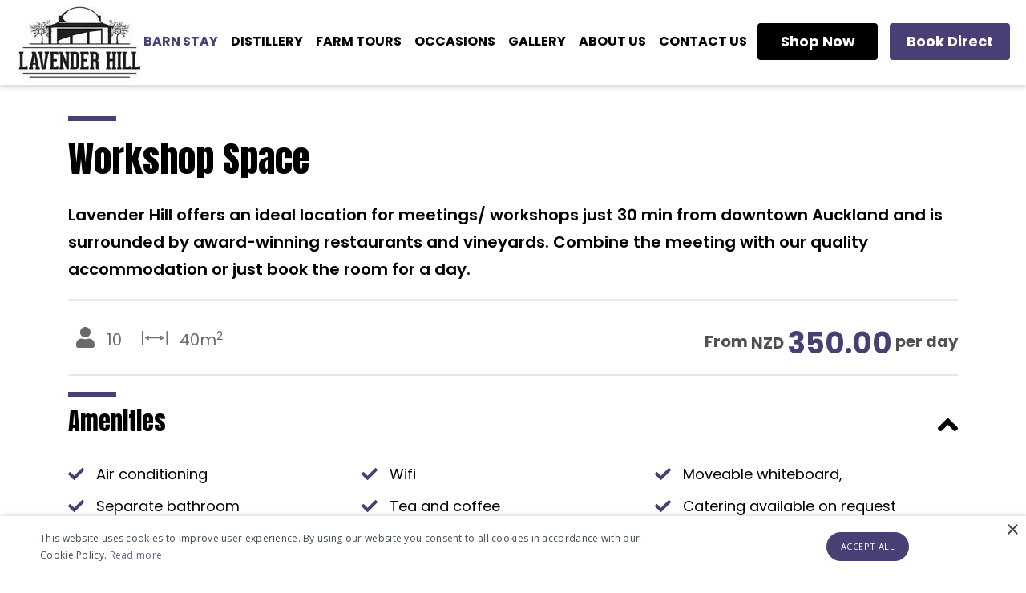

--- FILE ---
content_type: text/html; charset=UTF-8
request_url: https://www.lavenderhill.co.nz/barn-stay/workshop-space
body_size: 8080
content:
<!DOCTYPE html><html class="no-js" lang="en" xml:lang="en"> <head> <meta charset="utf-8"> <meta http-equiv="x-ua-compatible" content="ie=edge"> <title>Workshop Space in Auckland</title> <meta name="description" content="An ideal location for meetings/ workshops just 30 min from downtown Auckland. Surrounded by award-winning restaurants and vineyards. Combine the meeting with our quality accommodation or just book the room for a day."> <link rel="canonical" href="https://www.lavenderhill.co.nz/barn-stay/workshop-space"> <meta name="robots" content="INDEX, FOLLOW"> <meta name="author" content="Lavender Hill"> <meta name="HandheldFriendly" content="True"> <meta name="MobileOptimized" content="320"> <meta name="viewport" content="width=device-width, initial-scale=1.0, maximum-scale=1.0, minimum-scale=1.0, user-scalable=no"> <meta http-equiv="cleartype" content="on"> <meta property="og:title" content="Workshop Space in Auckland" /> <meta property="og:type" content="Open Graph type" /> <meta property="og:description" content="An ideal location for meetings/ workshops just 30 min from downtown Auckland. Surrounded by award-winning restaurants and vineyards. Combine the meeting with our quality accommodation or just book the room for a day." /> <meta property="og:url" content="https://www.lavenderhill.co.nz/barn-stay/workshop-space" /> <meta property="og:image" content="https://www.lavenderhill.co.nz/library/images/Accommodation/tastingroom8.jpg" /> <meta property="og:site_name" content="Lavender Hill" /> <link rel="apple-touch-icon" sizes="180x180" href="https://www.lavenderhill.co.nz/apple-touch-icon.png?v=1730240087"> <link rel="icon" type="image/png" href="https://www.lavenderhill.co.nz/favicon.ico?v=1619019294" sizes="32x32"> <link rel="icon" type="image/png" href="https://www.lavenderhill.co.nz/favicon.ico?v=1619019294" sizes="16x16"> <link rel="manifest" href="https://www.lavenderhill.co.nz/manifest.json?v=1619019294"> <link rel="mask-icon" href="https://www.lavenderhill.co.nz/safari-pinned-tab.svg?v=1619019294" color="#3387ed"> <meta name="theme-color" content="#ffffff"> <link as="style" rel="stylesheet preload prefetch" href="https://cdnjs.cloudflare.com/ajax/libs/font-awesome/5.15.1/css/all.min.css" type="text/css" crossorigin="anonymous"> <link as="style" rel="stylesheet preload prefetch" href="https://fonts.googleapis.com/css2?family=Anton&family=Poppins:wght@300;400;500;600;700&family=Open+Sans:wght@300;400;600;700&display=swap" type="text/css" crossorigin="anonymous"> <link as="style" rel="stylesheet preload prefetch" href="https://www.lavenderhill.co.nz/assets/css/main.css?v=1666232053" type="text/css"> <script src="https://unpkg.com/axios/dist/axios.min.js"></script> <link href="https://cdnjs.cloudflare.com/ajax/libs/Swiper/4.0.7/css/swiper.min.css" rel="stylesheet"> <script src="https://cdnjs.cloudflare.com/ajax/libs/Swiper/4.0.7/js/swiper.min.js"></script> <script src="https://cdn.jsdelivr.net/npm/vue-awesome-swiper@3.0.4/dist/vue-awesome-swiper.js"></script> <meta rel="stylesheet" href="https://unpkg.com/vue-pure-lightbox/dist/VuePureLightbox.css"> <script src="https://unpkg.com/vue-pure-lightbox/dist/VuePureLightbox.umd.min.js"></script> <script src="https://cdn.jsdelivr.net/npm/pikaday/pikaday.js"></script> <script src="https://www.lavenderhill.co.nz/assets/js/vendor/min/modernizr-2.8.3.js?v=1666232062"></script> <script id="mcjs">!function(c,h,i,m,p){m=c.createElement(h),p=c.getElementsByTagName(h)[0],m.async=1,m.src=i,p.parentNode.insertBefore(m,p)}(document,"script","https://chimpstatic.com/mcjs-connected/js/users/886b1296af2addc7b954210cb/b818f5a16fce687e61040f675.js");</script> <!-- Google Tag Manager --><script>(function(w,d,s,l,i){w[l]=w[l]||[];w[l].push({'gtm.start':
new Date().getTime(),event:'gtm.js'});var f=d.getElementsByTagName(s)[0],
j=d.createElement(s),dl=l!='dataLayer'?'&l='+l:'';j.async=true;j.src=
'https://www.googletagmanager.com/gtm.js?id='+i+dl;f.parentNode.insertBefore(j,f);
})(window,document,'script','dataLayer','GTM-5QFMGK3');</script><!-- End Google Tag Manager --><meta name="google-site-verification" content="ASNt0rrGjUIRXQ1InsUfttOtXuZDMiz7lKQlkI1vNUU" /> </head> <body class="no-banner"> <!-- Google Tag Manager (noscript) --><noscript><iframe src="https://www.googletagmanager.com/ns.html?id=GTM-5QFMGK3"
height="0" width="0" style="display:none;visibility:hidden"></iframe></noscript><!-- End Google Tag Manager (noscript) --> <header id="header" class="header header--animate fixed"> <div class="container-fluid container-fluid--fw header__container"> <div class="header__upper"> <div class="header__nav-toggle"> <a href="#menu" class="mobile__btn"> <i class="fa fa-bars mobile__btn__icon"></i> </a> </div> <a href="https://www.lavenderhill.co.nz/" class="header__logo"> <img src="https://www.lavenderhill.co.nz/graphics/logo.jpg" alt="Lavender Hill" class="header__logo__img"> </a> </div> <div class="header__nav-phone"> <a href="tel:+64 21 111 6686" class="phone__btn" data-category="Phone Link" data-action="Click" data-name="+64 21 111 6686"> <i class="fa fa-phone phone__btn__icon"></i> </a> </div> <div class="book-btn"></div> <div class="justify-content-md-center"> <nav class="header__nav" id="menu"> <ul class="primary-navigation"><li class="primary-navigation__item primary-navigation__item--active"> <a href="https://www.lavenderhill.co.nz/barn-stay" data-category="Navigation" data-action="Header Link" data-name="Barn stay">Barn stay</a> <i class="fa fa-chevron-down sub-nav-trigger"></i><ul class="sub-navigation sub-navigation--acc"><li class="sub-navigation__item "> <a href="https://www.lavenderhill.co.nz/barn-stay/exclusive-use" data-category="Navigation" data-action="Header Link" data-name="Exclusive Use"> Exclusive Use</a> </li><li class="sub-navigation__item "> <a href="https://www.lavenderhill.co.nz/barn-stay/upstairs-king-ensuite-tui" data-category="Navigation" data-action="Header Link" data-name="King Ensuites-Tui"> King Ensuites-Tui</a> </li><li class="sub-navigation__item "> <a href="https://www.lavenderhill.co.nz/barn-stay/upstairs-king-ensuite-kereru" data-category="Navigation" data-action="Header Link" data-name="King Ensuite-Kereru"> King Ensuite-Kereru</a> </li><li class="sub-navigation__item "> <a href="https://www.lavenderhill.co.nz/barn-stay/king-ensuite-piwakawaka" data-category="Navigation" data-action="Header Link" data-name="Down King Ensuite"> Down King Ensuite</a> </li><li class="sub-navigation__item "> <a href="https://www.lavenderhill.co.nz/barn-stay/workshop-space" data-category="Navigation" data-action="Header Link" data-name="Workshop Space"> Workshop Space</a> </li></ul> </li><li class="primary-navigation__item "> <a href="distillery" data-category="Navigation" data-action="Header Link" data-name="Distillery">Distillery</a> </li><li class="primary-navigation__item "> <a href="https://www.lavenderhill.co.nz/farm-tours" data-category="Navigation" data-action="Header Link" data-name="Farm Tours">Farm Tours</a> </li><li class="primary-navigation__item "> <a href="https://www.lavenderhill.co.nz/occasions" data-category="Navigation" data-action="Header Link" data-name="Occasions">Occasions</a> <i class="fa fa-chevron-down sub-nav-trigger"></i><ul class="sub-navigation sub-navigation--acc"><li class="sub-navigation__item "> <a href="https://www.lavenderhill.co.nz/occasions/small-weddings-venue" data-category="Navigation" data-action="Header Link" data-name="Wedding Venue"> Wedding Venue</a> </li></ul> </li><li class="primary-navigation__item "> <a href="https://www.lavenderhill.co.nz/gallery" data-category="Navigation" data-action="Header Link" data-name="Gallery">Gallery</a> </li><li class="primary-navigation__item "> <a href="https://www.lavenderhill.co.nz/about-us" data-category="Navigation" data-action="Header Link" data-name="About Us">About Us</a> <i class="fa fa-chevron-down sub-nav-trigger"></i><ul class="sub-navigation sub-navigation--acc"><li class="sub-navigation__item "> <a href="https://www.lavenderhill.co.nz/about-us/location" data-category="Navigation" data-action="Header Link" data-name="Location"> Location</a> </li><li class="sub-navigation__item "> <a href="https://www.lavenderhill.co.nz/about-us/find-us" data-category="Navigation" data-action="Header Link" data-name="Find Us"> Find Us</a> </li><li class="sub-navigation__item "> <a href="https://www.lavenderhill.co.nz/about-us/blog" data-category="Navigation" data-action="Header Link" data-name="Blog"> Blog</a> </li><li class="sub-navigation__item "> <a href="https://www.lavenderhill.co.nz/about-us/faqs" data-category="Navigation" data-action="Header Link" data-name="FAQs"> FAQs</a> </li><li class="sub-navigation__item "> <a href="https://www.lavenderhill.co.nz/about-us/reviews" data-category="Navigation" data-action="Header Link" data-name="Reviews"> Reviews</a> </li><li class="sub-navigation__item "> <a href="https://www.lavenderhill.co.nz/about-us/covid-19" data-category="Navigation" data-action="Header Link" data-name="Covid 19"> Covid 19</a> </li></ul> </li><li class="primary-navigation__item "> <a href="https://www.lavenderhill.co.nz/contact-us" data-category="Navigation" data-action="Header Link" data-name="Contact Us">Contact Us</a> </li></ul><ul class="booking-navigation"> <li class="booking-navigation__item"> <a href="https://lavenderhillshop.co.nz/" class="btn btn__shop btn--primary" data-category="Navigation" data-action="Book Online Button" data-name="Book Online"> Shop Now </a> <a href="#" id="rb-booking-mobile-btn" class="btn btn__book btn--primary" data-category="Navigation" data-action="Book Online Button" data-name="Book Online"> Book Direct </a> </li> </ul> </nav> </div> </div> </header> <!-- /#header --> <main id="main" class="main"> <div id="booking-slider"> <input type="hidden" id="resbookurl" value="https://www.lavenderhill.co.nz/book-direct" /> <div class="loader-modal" v-if="isShowLoaderModal === true" ></div> <div class="book-btn" @click="showBookingSlider()" > </div> <div :class="bookingSlider"> <div class="close-booking-slider" @click="showBookingSlider()" > <img class="booking-slider__close" src="/graphics/resbook-close.png" /> </div> <div class="booking-slider-content"> <div class="close-booking-slider-mobile" @click="showBookingSlider()" > <img class="booking-slider__close" src="/graphics/resbook-close.png" /> </div> <div class="booking-accommodation"> <div class="booking-slider-form"> <div class="form-group"> <div class="booking-slider-form__checkin"> <img class="booking-slider-form__calendar" src="/graphics/resbook-calendar.png" /> <input type="text" class="accom_check_in" id="accom_check_in" @change="onAccomCheckInChange($event)" v-model="accomCheckInPlaceholder"> <input type="hidden" id="checkin-date-value"> <span class="booking-slider-input-value">{{accomInfo.checkInDateLabel}}</span><br> <span class="booking-slider-form__error" v-if="isCheckInDateInvalid === true" >Check In Date required. </span> </div> <div class="booking-slider-form__adult"> <img class="booking-slider-form__avatar" src="/graphics/resbook-adults.png" /> <input type="text" class="booking-slider-form-adult" placeholder="Adult" onkeydown="return false" readonly="" v-model="accomAdultInputText" > <span class="booking-slider-input-value">{{accomInfo.adult}}</span> <div class="accom-increment-adults"> <input type="text" name="Boat Cherter Adult" class="accom-increment-adults__input" min="1" max="99" readonly="" v-model="accomInfo.adult" > <div class="accom-increment-adults__up" @click="incrementValue($event)" ></div> <div class="accom-increment-adults__down" @click="decrementValue($event)" ></div> </div> </div> <div class="booking-slider-form__child"> <img class="booking-slider-form__avatar" src="/graphics/resbook-children.png" /> <input type="text" class="booking-slider-form-child" placeholder="Children" onkeydown="return false" readonly="" v-model="accomChildInputText"> <span class="booking-slider-input-value">{{accomInfo.children}}</span> <div class="accom-increment-child"> <input type="text" name="Accommodation Child" class="accom-increment-child__input" min="1" max="99" readonly="" v-model="accomInfo.children" > <div class="accom-increment-child__up" @click="incrementValue($event)" ></div> <div class="accom-increment-child__down" @click="decrementValue($event)" ></div> </div> </div> <div class="booking-slider-form__enquiry"> <div class="booking-loader" v-if="isLoader === true" ></div> <a href="#" id="book-btn" class="booking-primary-btn booking-slider-form__enquire-btn book-now-btn" @click="accomBookNow(event)" >CHECK AVAILABILITY</a> </div> </div> </div> </div> </div> </div> </div> <section class="section main__content section--no-bottom"> <div class="container"> <div class="row justify-content-center"> <div class="col-12"> <div class="main__content-inner"> <h1 class="main__content-heading">Workshop Space</h1> <p class="main__content-intro">Lavender Hill offers an ideal location for meetings/ workshops just 30 min from downtown Auckland and is surrounded by award-winning restaurants and vineyards. Combine the meeting with our quality accommodation or just book the room for a day.</p> </div> </div> </div> </div> </section> <section class="section section--no-padding"> <div class="container"> <div class="row"> <div class="col-12"> <ul class="card-features card-features--main"> <li class="card-features__item"> <i class="card-features__item-icon fas fa-user"></i> 10 </li><li class="card-features__item card-featured__room"> 40m<sup>2</sup> </li><li class="card-features__item card-features__item-right accommodation-price">From <span>NZD</span> <span class="card__price-rate">350.00</span> per day</li> </ul> </div> </div> </div> </section><section class="section section--no-padding accommodation-accordion"> <div class="container"> <div class="row"> <div class="col-12"> <div class="accommodation-amenities"> <header class="section__header"> <a href="#accommodation" class="accommodation__link" data-category="accommodations" data-action="accommodation Link" data-name="Inclusion"> <h2 class="section__heading">Amenities<i class="fas accommodation__link-icon"></i></h2> </a> </header> <div id="accommodation" class="accommodation__body"> <ul><li><span style="color:#000000;background-color:transparent;">Air conditioning</span></li><li><span style="color:#000000;background-color:transparent;">Wifi</span></li><li><span style="color:#000000;background-color:transparent;">Moveable whiteboard,</span></li><li><span style="color:#000000;background-color:transparent;">Separate bathroom</span></li><li><span style="color:#000000;background-color:transparent;">Tea and coffee</span></li><li><span style="color:#000000;background-color:transparent;">Catering available on request</span></li><li><span style="color:#000000;background-color:transparent;">Free parking</span></li><li><span style="color:#000000;background-color:transparent;">Farm tour or gin tasting available</span></li><li><span style="color:#000000;background-color:transparent;">Close to a range of restaurants and activities</span></li></ul> </div> </div> </div> </div> </div> </section> <section class="section main__content section--main-content"> <div class="container"> <div class="row justify-content-center"> <div class="col-12"> <div class="main__content-wrapper"><div class="row content__row"><div class="col-xs-12 col-12"><p><span style="color:#000000;background-color:transparent;">Lavender Hill offers an ideal location for meetings/ workshops just 30 min from downtown Auckland and is surrounded by award-winning restaurants and vineyards. Combine the meeting with our quality accommodation or just book the room for a day.</span></p><p><span style="color:#000000;background-color:transparent;">Tastefully decorated with natural cork flooring and antique furniture the room has a large native rimu table for 10. Contact us to discuss catering options or to arrange a gin tasting at the end of the day!</span></p></div></div></div> </div> </div> </div> </section> <section class="section accommodation-booking"> <div class="container"> <div class="row"> <div class="col-12"> <header class="section__header"> <h2 class="section__heading section__heading--alt"> Would you like to stay at our Workshop Space? </h2> </header> </div> </div> <div class="row"> <div class="col-12 text-center"> <a href="https://www.lavenderhill.co.nz/book-direct" class="btn btn--primary section__btn" data-category="Accommodation" data-action="Book Now Link" data-name="Workshop Space"> Book Now </a><a href="https://www.lavenderhill.co.nz/contact-us?subject=Enquiry for the accommodation Workshop Space" class="btn section__btn" data-category="Accommodation" data-action="Enquire Now Link" data-name="Workshop Space"> Enquire Now </a> </div> </div> </div> </section> <section class="section section-gallery-single"> <div class="container-fluid container-fluid--fw"> <div class="row justify-content-center"> <div class="col-12"> <div class="gallery-single gallery-single__three-col"> <a href="https://www.lavenderhill.co.nz/library/images/Products/lh23tommay42.jpg" class="gallery-single__item swipebox swipebox-0" title="Workshop space" data-category="Photo Gallery" data-action="Image Link" data-name="Workshop Space"> <figure class="gallery-single__figure"> <img data-src="https://www.lavenderhill.co.nz/uploads/lh23tommay42-mxjyf.jpg" alt="Craft Gin Distillery in Riverhead" class="gallery-single__image lazy"> </figure> </a><a href="https://www.lavenderhill.co.nz/library/images/Accommodation/tastingroom8.jpg" class="gallery-single__item swipebox swipebox-1" title="Workshop space" data-category="Photo Gallery" data-action="Image Link" data-name="Workshop Space"> <figure class="gallery-single__figure"> <img data-src="https://www.lavenderhill.co.nz/uploads/tastingroom8-47og7.jpg" alt="Craft Gin Distillery in Riverhead" class="gallery-single__image lazy"> </figure> </a><a href="https://www.lavenderhill.co.nz/library/images/Accommodation/troom7.jpg" class="gallery-single__item swipebox swipebox-2" title="Workshop space" data-category="Photo Gallery" data-action="Image Link" data-name="Workshop Space"> <figure class="gallery-single__figure"> <img data-src="https://www.lavenderhill.co.nz/uploads/troom7-edwnt.jpg" alt="Craft Gin Distillery in Riverhead" class="gallery-single__image lazy"> </figure> <span class="gallery-single__item-img-overlay"></span> <span class="gallery-single__item-view-more">+ 4</span> </a><a href="https://www.lavenderhill.co.nz/library/images/Accommodation/tastingroom10.jpg" class="gallery-single__item-hidden gallery-single__item swipebox swipebox-2" title="Workshop space" data-category="Photo Gallery" data-action="Image Link" data-name="Workshop Space"> <figure class="gallery-single__figure"> <img data-src="https://www.lavenderhill.co.nz/uploads/tastingroom10-ucve7.jpg" alt="Craft Gin Distillery in Riverhead" class="gallery-single__image lazy"> </figure> </a><a href="https://www.lavenderhill.co.nz/library/images/Accommodation/troom9.jpg" class="gallery-single__item-hidden gallery-single__item swipebox swipebox-3" title="Workshop space" data-category="Photo Gallery" data-action="Image Link" data-name="Workshop Space"> <figure class="gallery-single__figure"> <img data-src="https://www.lavenderhill.co.nz/uploads/troom9-c7qhz.jpg" alt="Craft Gin Distillery in Riverhead" class="gallery-single__image lazy"> </figure> </a><a href="https://www.lavenderhill.co.nz/library/images/Accommodation/lh23tommay27.jpg" class="gallery-single__item-hidden gallery-single__item swipebox swipebox-4" title="Workshop space" data-category="Photo Gallery" data-action="Image Link" data-name="Workshop Space"> <figure class="gallery-single__figure"> <img data-src="https://www.lavenderhill.co.nz/uploads/lh23tommay27-6s15a.jpg" alt="Craft Gin Distillery in Riverhead" class="gallery-single__image lazy"> </figure> </a><a href="https://www.lavenderhill.co.nz/library/images/Accommodation/lh23tommay31.jpg" class="gallery-single__item-hidden gallery-single__item swipebox swipebox-5" title="Workshop space" data-category="Photo Gallery" data-action="Image Link" data-name="Workshop Space"> <figure class="gallery-single__figure"> <img data-src="https://www.lavenderhill.co.nz/uploads/lh23tommay31-z9gh6.jpg" alt="Craft Gin Distillery in Riverhead" class="gallery-single__image lazy"> </figure> </a> </div> </div> </div> </div> </section> <section class="section featured-accommodation"> <div class="container"> <div class="row"> <div class="col-12 featured-experience__header"> <header class="section__header"> <h2	class="experience__heading">Explore our other accommodation options</h2> </header> </div> </div> </div> <div class="container-fluid container-fluid--fw"> <div class="row justify-content-lg-center"> <div class="col-12 showcase accommodation-showcase"> <div class="col-12 card card--with-shadow"> <div class="card__inner"> <figure class="card__figure"> <a href="https://www.lavenderhill.co.nz/barn-stay/exclusive-use" class="card__figure-link" data-category="Accommodation" data-action="Image Link" data-name="Exclusive Use"> <img src="https://www.lavenderhill.co.nz/uploads/Exclusive_accommodation_riverhead_kumeu_Coatesville_dining-t6hu1.jpg" alt="Exclusive Use" class="card__figure-image"/> </a> </figure> <div class="card__content"> <div class="card__content-inner"> <h3 class="card__heading"> <a href="https://www.lavenderhill.co.nz/barn-stay/exclusive-use" data-category="Accommodation" data-action="Title Link" data-name="Exclusive Use"> Exclusive Use</a></h3> <ul class="card-features"> <li class="card-features__item"> <i class="card-features__item-icon fas fa-bed"></i> 4 </li><li class="card-features__item"> <i class="card-features__item-icon fas fa-user"></i> 8 </li> </ul> <div class="card__price">From <span>NZD</span> <span class="card__price-rate">910.00</span> Per night</div> <p class="card__text">Four bedrooms and use of the full kitchen, lounge, and the large dining area.</p> </div> </div> <div class="card__cta"> <a href="https://www.lavenderhill.co.nz/barn-stay/exclusive-use" class="btn btn--sm btn--primary card__btn" data-category="Accommodation" data-action="Read More Link" data-name="Exclusive Use">Discover More</a> <a href="https://www.lavenderhill.co.nz/book-direct" class="btn btn--sm card__btn" data-category="Accommodation" data-action="Book Now Link" data-name="Exclusive Use"> Book Now</a> </div> </div> </div><div class="col-12 card card--with-shadow"> <div class="card__inner"> <figure class="card__figure"> <a href="https://www.lavenderhill.co.nz/barn-stay/upstairs-king-ensuite-tui" class="card__figure-link" data-category="Accommodation" data-action="Image Link" data-name="Upstairs King Ensuite-Tui"> <img src="https://www.lavenderhill.co.nz/uploads/newroom4bv2-3nneh.jpg" alt="Upstairs King Ensuite-Tui" class="card__figure-image"/> </a> </figure> <div class="card__content"> <div class="card__content-inner"> <h3 class="card__heading"> <a href="https://www.lavenderhill.co.nz/barn-stay/upstairs-king-ensuite-tui" data-category="Accommodation" data-action="Title Link" data-name="Upstairs King Ensuite-Tui"> Upstairs King Ensuite-Tui</a></h3> <ul class="card-features"> <li class="card-features__item"> <i class="card-features__item-icon fas fa-bed"></i> 1 </li><li class="card-features__item"> <i class="card-features__item-icon fas fa-user"></i> 2 </li> </ul> <div class="card__price">From <span>NZD</span> <span class="card__price-rate">305.00</span> per night</div> <p class="card__text">Two superking bedrooms are upstairs with their own ensuite and spectacular views</p> </div> </div> <div class="card__cta"> <a href="https://www.lavenderhill.co.nz/barn-stay/upstairs-king-ensuite-tui" class="btn btn--sm btn--primary card__btn" data-category="Accommodation" data-action="Read More Link" data-name="Upstairs King Ensuite-Tui">Discover More</a> <a href="https://www.lavenderhill.co.nz/book-direct" class="btn btn--sm card__btn" data-category="Accommodation" data-action="Book Now Link" data-name="Upstairs King Ensuite-Tui"> Book Now</a> </div> </div> </div><div class="col-12 card card--with-shadow"> <div class="card__inner"> <figure class="card__figure"> <a href="https://www.lavenderhill.co.nz/barn-stay/upstairs-king-ensuite-kereru" class="card__figure-link" data-category="Accommodation" data-action="Image Link" data-name="Upstairs King Ensuite-Kereru"> <img src="https://www.lavenderhill.co.nz/uploads/newroom3cv2-vzm7y.jpg" alt="Upstairs King Ensuite-Kereru" class="card__figure-image"/> </a> </figure> <div class="card__content"> <div class="card__content-inner"> <h3 class="card__heading"> <a href="https://www.lavenderhill.co.nz/barn-stay/upstairs-king-ensuite-kereru" data-category="Accommodation" data-action="Title Link" data-name="Upstairs King Ensuite-Kereru"> Upstairs King Ensuite-Kereru</a></h3> <ul class="card-features"> <li class="card-features__item"> <i class="card-features__item-icon fas fa-bed"></i> 1 </li><li class="card-features__item"> <i class="card-features__item-icon fas fa-user"></i> 2 </li> </ul> <div class="card__price">From <span>NZD</span> <span class="card__price-rate">305.00</span> Per night</div> <p class="card__text">Two superking bedrooms are upstairs with their own ensuite and spectacular views</p> </div> </div> <div class="card__cta"> <a href="https://www.lavenderhill.co.nz/barn-stay/upstairs-king-ensuite-kereru" class="btn btn--sm btn--primary card__btn" data-category="Accommodation" data-action="Read More Link" data-name="Upstairs King Ensuite-Kereru">Discover More</a> <a href="https://www.lavenderhill.co.nz/book-direct" class="btn btn--sm card__btn" data-category="Accommodation" data-action="Book Now Link" data-name="Upstairs King Ensuite-Kereru"> Book Now</a> </div> </div> </div><div class="col-12 card card--with-shadow"> <div class="card__inner"> <figure class="card__figure"> <a href="https://www.lavenderhill.co.nz/barn-stay/king-ensuite-piwakawaka" class="card__figure-link" data-category="Accommodation" data-action="Image Link" data-name="Downstairs King Ensuite- Piwakawaka"> <img src="https://www.lavenderhill.co.nz/uploads/newroom1bv2-eyzkb.jpg" alt="Downstairs King Ensuite" class="card__figure-image"/> </a> </figure> <div class="card__content"> <div class="card__content-inner"> <h3 class="card__heading"> <a href="https://www.lavenderhill.co.nz/barn-stay/king-ensuite-piwakawaka" data-category="Accommodation" data-action="Title Link" data-name="Downstairs King Ensuite- Piwakawaka"> Downstairs King Ensuite- Piwakawaka</a></h3> <ul class="card-features"> <li class="card-features__item"> <i class="card-features__item-icon fas fa-bed"></i> 1 </li><li class="card-features__item"> <i class="card-features__item-icon fas fa-user"></i> 2 </li> </ul> <div class="card__price">From <span>NZD</span> <span class="card__price-rate">305.00</span> Per night</div> <p class="card__text">Large double room with patio and ensuite</p> </div> </div> <div class="card__cta"> <a href="https://www.lavenderhill.co.nz/barn-stay/king-ensuite-piwakawaka" class="btn btn--sm btn--primary card__btn" data-category="Accommodation" data-action="Read More Link" data-name="Downstairs King Ensuite- Piwakawaka">Discover More</a> <a href="https://www.lavenderhill.co.nz/book-direct" class="btn btn--sm card__btn" data-category="Accommodation" data-action="Book Now Link" data-name="Downstairs King Ensuite- Piwakawaka"> Book Now</a> </div> </div> </div> </div> </div> <div class="row"> <div class="col-12 text-center"> <a href="https://www.lavenderhill.co.nz/barn-stay" class="btn" data-category="Accommodation" data-action="CTA Button" data-name="View More">View More</a> </div> </div> </div> </section> <section class="section review featured-review" ><div class="container"><div class="row justify-content-center"><div class="col-12"> <header class="section__header text-center"> <h2	class="review__heading">What our other guests have said</h2> </header> </div><div class="col-10 text-center"><div class="review__carousel"><div class="review__wrapper"><div class="review__item review-carousel__item"><p class="review__item-content">What an amazing place Trisha has. Our stay was absolutely perfect. A wonderful place for us to get ready for our wedding, a comfortable family home with the most gorgeous outlook. Trisha is an absolute star, the welcome treats were such a lovely touch. Her limoncello and Gin are delicious and...</p><p class="review__item-person">Lucy</p></div></div><div class="review__wrapper"><div class="review__item review-carousel__item"><p class="review__item-content">Enjoyed The Dessert Experience here today. Great to meet Jason &amp; Trish and have a tour of their farm. Then the food pairing with LH ingredients used. Enjoyed our afternoon, thanks to all.</p><p class="review__item-person">Fiona Sarten</p></div></div><div class="review__wrapper"><div class="review__item review-carousel__item"><p class="review__item-content">We had a wonderful family stay with Trish . The house was perfect for our needs extremely well equipped and clean . Trish was the perfect host .We would 100% recommend this property and would definitely return . Thank you Trish from us all. Jan 2023</p><p class="review__item-person">Peter</p></div></div><div class="review__wrapper"><div class="review__item review-carousel__item"><p class="review__item-content">Trish is the most wonderful host! She is so down to earth, genuine and hospitable. My family had the most amazing time with her on the farm. We will definitely sing her praises to people we chat with. Products are beautiful the farm is so relaxing and incredible views. What a place to take the...</p><p class="review__item-person">Amy Stevens</p></div></div><div class="review__wrapper"><div class="review__item review-carousel__item"><p class="review__item-content">Thoroughly enjoyed a pleasant day trip to Lavender Hill today with friends. Fantastic farm tour by the lovely owner Trish was a delight and she was so informative. Beautiful peaceful surroundings and loved the gin and limoncello tastings. The lavender products are fantastic - purchased essential...</p><p class="review__item-person">Gillian Schiska</p></div></div><div class="review__wrapper"><div class="review__item review-carousel__item"><p class="review__item-content">A must stop if near Riverhead. Delicious Lavender gin! Next time the Limoncello!</p><p class="review__item-person">April Humphreys</p></div></div><div class="review__wrapper"><div class="review__item review-carousel__item"><p class="review__item-content">What a gorgeous, idyllic spot! We enjoyed every minute of the farm tour and the delicious gin samples too. Many thanks.</p><p class="review__item-person">Carolynne</p></div></div><div class="review__wrapper"><div class="review__item review-carousel__item"><p class="review__item-content">Lavender Hill is a beautiful retreat north of Auckland, and the perfect place for myself and the family to stay. We booked the house for the weekend while attending a wedding in Kaukapakapa and had 3 toddlers with us. Trish made us feel welcome from the word go. The kids loved feeding the...</p><p class="review__item-person">Rosanna Price</p></div></div><div class="review__wrapper"><div class="review__item review-carousel__item"><p class="review__item-content">Lavender Hill is a beautiful retreat north of Auckland, and the perfect place for myself and the family to stay. We booked the house for the weekend while attending a wedding in Kaukapakapa and had 3 toddlers with us. Trish made us feel welcome from the word go. The kids loved feeding the...</p><p class="review__item-person">Rosanna Price</p></div></div><div class="review__wrapper"><div class="review__item review-carousel__item"><p class="review__item-content">Delicious gins! My partner and I have tried the lavender gin, the sloe gin, and the smoked honey gin. I have to say, none of them lasted very long at our house; they are all fantastic. We&#039;ve also bought a few as gifts and they were well received. We&#039;ll be trying any further limited...</p><p class="review__item-person">Katie</p></div></div> </div> <a href="https://www.lavenderhill.co.nz/about-us/reviews" class="btn btn--primary review__btn" data-category="Reviews" data-action="CTA Button" data-name="Read More"> Read More</a> </div> </div></div> </section> <!-- /#main --> </main> <!-- /.panels --> <footer class="footer"> <section class="section section__footer"> <div class="container"> <div class="row justify-content-center"> <div class="col-12 col-lg-4 footer__item"><div class="footer__content"> <h2 class="footer__heading">Get in Touch</h2> <p class="footer__text">Have any questions? Contact us.</p> <div class="footer__text"><a href="/cdn-cgi/l/email-protection#24044d4a424b64484552414a4041564c4d48480a474b0a4a5e" class="footer__text--mail" data-category="Email Link" data-action="Click" data-name="info@lavenderhill.co.nz"> <span class="__cf_email__" data-cfemail="f891969e97b894998e9d969c9d8a90919494d69b97d69682">[email&#160;protected]</span> </a><a href="tel: +64 21 111 6686" class="footer__text--phone" data-category="Phone Link" data-action="Click" data-name="+64 21 111 6686"> +64 21 111 6686 </a></div> </div></div> <div class="col-12 col-lg-4 footer__item"><div class="footer__content"> <h2 class="footer__heading">Connect with us</h2><p class="footer__text">Check us out on Social Media</p><div><ul class="social-icons"><li class="social-icons__item"> <a href="https://www.youtube.com/channel/UCFzTTeS1jXXNzR1HMmx6H_g" class="social-icons__link" data-category="Social Media" data-action="Youtube Link" data-name="https://www.youtube.com/channel/UCFzTTeS1jXXNzR1HMmx6H_g"> <i class="fab fa-youtube social-icons__icon"></i> </a> </li><li class="social-icons__item"> <a href="https://www.facebook.com/LavenderHillFarmNZ/" class="social-icons__link" data-category="Social Media" data-action="Facebook Link" data-name="https://www.facebook.com/LavenderHillFarmNZ/"> <i class="fab fa-facebook social-icons__icon"></i> </a> </li><li class="social-icons__item"> <a href="https://www.instagram.com/lavenderhillnz/?hl=en" class="social-icons__link" data-category="Social Media" data-action="Instagram Link" data-name="https://www.instagram.com/lavenderhillnz/?hl=en"> <i class="fab fa-instagram social-icons__icon"></i> </a> </li></ul></div></div></div> <div class="col-12 col-lg-4 footer__item"><div class="footer__content"><h2 class="footer__heading">Newsletter</h2><p class="footer__text">Sign up to receive our newsletter</p><form action="#" class="form newsletter"><div class="form__group"><input type="email" class="form__control" id="newsletter-email" placeholder="Enter your email"><button type="submit" id="newsletter-btn">Sign Up</button></div><p class="newsletter__msg">&nbsp;</p></form></div></div> </div> </div> <!-- /.container-fluid --> </section> <section class="section section__credit"> <div class="container-fluid container-fluid--fw footer__bottom-container"> <div class="row"> <div class="col-12 text-center"> <section class="section section__partner"> <div class="container"> <div class="row justify-content-center"> <div class="col-12"> <div class="partner-logo"> <figure class="partner-logo__item"> <img data-lazy="https://www.lavenderhill.co.nz/library/images/Partnership-Logos/beesuptop.png" alt="Bees up top logo" class="partner-logo__image"> </figure><figure class="partner-logo__item"> <img data-lazy="https://www.lavenderhill.co.nz/library/images/Partnership-Logos/beaconroaddistillery.png" alt="Beacon Distillery logo" class="partner-logo__image"> </figure><figure class="partner-logo__item"> <img data-lazy="https://www.lavenderhill.co.nz/library/images/Partnership-Logos/dsa_olivegreen-nobackground.png" alt="inaugural spirits awards logo" class="partner-logo__image"> </figure> </div> </div> </div> </div> </section> </div> </div> <div class="row footer__row--credit"> <div class="col-12 text-center"> <p class="footer__copyright-credits"> <span class="footer__copyright-credits--copyright">&copy; 2023 Lavender Hill.</span> <span class="footer__copyright-credits--credits"> Tourism Themed Websites by <a title="Visit ResBook Website" href="https://www.resbook.com/tourism-websites" rel="external" target="_blank">ResBook</a></span> </p> </div> </div> <div class="row"> <div class="col-12"> <ul class="footer-navigation"><li class="footer-navigation__item "> <a href="https://www.lavenderhill.co.nz/" data-category="Navigation" data-action="Footer Link" data-name="Home"> Home</a> </li><li class="footer-navigation__item "> <a href="https://www.lavenderhill.co.nz/terms-and-conditions" data-category="Navigation" data-action="Footer Link" data-name="Terms and Conditions"> Terms and Conditions</a> </li><li class="footer-navigation__item "> <a href="https://www.lavenderhill.co.nz/privacy-policy" data-category="Navigation" data-action="Footer Link" data-name="Privacy Policy"> Privacy Policy</a> </li><li class="footer-navigation__item "> <a href="https://www.lavenderhill.co.nz/our-stockists" data-category="Navigation" data-action="Footer Link" data-name="Our Stockists"> Our Stockists</a> </li></ul> </div> </div> </div> </section> </footer> <!-- /.footer --> <script data-cfasync="false" src="/cdn-cgi/scripts/5c5dd728/cloudflare-static/email-decode.min.js"></script><script> var jsVars = {"globals":{"baseUrl":"https:\/\/www.lavenderhill.co.nz","slideshowSpeed":5000},"data":[],"templates":[],"reviews":{"speed":3000,"autoplay":false,"dots":false,"arrows":true},"slideshow":{"speed":4000}}; </script> <script src="https://www.lavenderhill.co.nz/assets/js/vendor/min/production.js?v=1666232063"></script> <script src="https://www.lavenderhill.co.nz/assets/js/scripts/min/main.js?v=1666232062" onload="app.init();"></script> <script> window.addEventListener("DOMContentLoaded", function () { var lazyloadImages; if ("IntersectionObserver" in window) { lazyloadImages = document.querySelectorAll(".lazy"); var imageObserver = new IntersectionObserver(function (entries, observer) { entries.forEach(function (entry) { if (entry.isIntersecting) { var image = entry.target; image.src = image.dataset.src; image.classList.remove("lazy"); imageObserver.unobserve(image); } }); }); lazyloadImages.forEach(function (image) { imageObserver.observe(image); }); } else { var lazyloadThrottleTimeout; lazyloadImages = document.querySelectorAll(".lazy"); function lazyload() { if (lazyloadThrottleTimeout) { clearTimeout(lazyloadThrottleTimeout); } lazyloadThrottleTimeout = setTimeout(function () { var scrollTop = window.pageYOffset; lazyloadImages.forEach(function (img) { if (img.offsetTop < (window.innerHeight + scrollTop)) { img.src = img.dataset.src; img.classList.remove('lazy'); } }); if (lazyloadImages.length == 0) { document.removeEventListener("scroll", lazyload); window.removeEventListener("resize", lazyload); window.removeEventListener("orientationChange", lazyload); } }, 20); } document.addEventListener("scroll", lazyload); window.addEventListener("resize", lazyload); window.addEventListener("orientationChange", lazyload); } }); </script> <script defer src="https://static.cloudflareinsights.com/beacon.min.js/vcd15cbe7772f49c399c6a5babf22c1241717689176015" integrity="sha512-ZpsOmlRQV6y907TI0dKBHq9Md29nnaEIPlkf84rnaERnq6zvWvPUqr2ft8M1aS28oN72PdrCzSjY4U6VaAw1EQ==" data-cf-beacon='{"version":"2024.11.0","token":"f888a5dc734b42bd8ec8382e6ee7bc67","r":1,"server_timing":{"name":{"cfCacheStatus":true,"cfEdge":true,"cfExtPri":true,"cfL4":true,"cfOrigin":true,"cfSpeedBrain":true},"location_startswith":null}}' crossorigin="anonymous"></script>
</body></html>

--- FILE ---
content_type: text/css
request_url: https://www.lavenderhill.co.nz/assets/css/main.css?v=1666232053
body_size: 48978
content:
@charset "UTF-8";html{font-family:sans-serif;line-height:1.15;-ms-text-size-adjust:100%;-webkit-text-size-adjust:100%}body{margin:0}article,aside,footer,header,nav,section{display:block}h1{font-size:2em;margin:.67em 0}figcaption,figure,main{display:block}hr{box-sizing:content-box;height:0;overflow:visible}pre{font-family:monospace,monospace;font-size:1em}a{background-color:transparent;-webkit-text-decoration-skip:objects}a:active,a:hover{outline-width:0}abbr[title]{border-bottom:none;text-decoration:underline;text-decoration:underline dotted}b,strong{font-weight:bolder}code,kbd,samp{font-family:monospace,monospace;font-size:1em}dfn{font-style:italic}mark{background-color:#ff0;color:#000}small{font-size:80%}sub,sup{font-size:75%;line-height:0;position:relative;vertical-align:baseline}sub{bottom:-.25em}sup{top:-.5em}audio,video{display:inline-block}audio:not([controls]){display:none;height:0}svg:not(:root){overflow:hidden}button,input,optgroup,select,textarea{font-family:sans-serif;font-size:100%;line-height:1.15;margin:0}button,input{overflow:visible}button,select{text-transform:none}[type=reset],[type=submit],button,html [type=button]{-webkit-appearance:button}[type=button]::-moz-focus-inner,[type=reset]::-moz-focus-inner,[type=submit]::-moz-focus-inner,button::-moz-focus-inner{border-style:none;padding:0}[type=button]:-moz-focusring,[type=reset]:-moz-focusring,[type=submit]:-moz-focusring,button:-moz-focusring{outline:1px dotted ButtonText}fieldset{border:1px solid silver;margin:0 2px;padding:.35em .625em .75em}legend{box-sizing:border-box;color:inherit;display:table;max-width:100%;padding:0;white-space:normal}progress{display:inline-block;vertical-align:baseline}textarea{overflow:auto}[type=checkbox],[type=radio]{box-sizing:border-box;padding:0}[type=search]{-webkit-appearance:textfield;outline-offset:-2px}[type=search]::-webkit-search-cancel-button,[type=search]::-webkit-search-decoration{-webkit-appearance:none}::-webkit-file-upload-button{-webkit-appearance:button;font:inherit}details,menu{display:block}summary{display:list-item}canvas{display:inline-block}template{display:none}[hidden]{display:none}/*!
 * Bootstrap Reboot v4.1.1 (https://getbootstrap.com/)
 * Copyright 2011-2018 The Bootstrap Authors
 * Copyright 2011-2018 Twitter, Inc.
 * Licensed under MIT (https://github.com/twbs/bootstrap/blob/master/LICENSE)
 * Forked from Normalize.css, licensed MIT (https://github.com/necolas/normalize.css/blob/master/LICENSE.md)
 */*,::after,::before{box-sizing:border-box}html{font-family:sans-serif;line-height:1.15;-webkit-text-size-adjust:100%;-ms-text-size-adjust:100%;-ms-overflow-style:scrollbar;-webkit-tap-highlight-color:rgba(0,0,1,0)}@-ms-viewport{width:device-width}article,aside,figcaption,figure,footer,header,hgroup,main,nav,section{display:block}body{margin:0;font-family:-apple-system,BlinkMacSystemFont,"Segoe UI",Roboto,"Helvetica Neue",Arial,sans-serif,"Apple Color Emoji","Segoe UI Emoji","Segoe UI Symbol";font-size:1rem;font-weight:400;line-height:1.5;color:#212529;text-align:left;background-color:#fff}[tabindex="-1"]:focus{outline:0!important}hr{box-sizing:content-box;height:0;overflow:visible}h1,h2,h3,h4,h5,h6{margin-top:0;margin-bottom:.5rem}p{margin-top:0;margin-bottom:1rem}abbr[data-original-title],abbr[title]{text-decoration:underline;text-decoration:underline dotted;cursor:help;border-bottom:0}address{margin-bottom:1rem;font-style:normal;line-height:inherit}dl,ol,ul{margin-top:0;margin-bottom:1rem}ol ol,ol ul,ul ol,ul ul{margin-bottom:0}dt{font-weight:700}dd{margin-bottom:.5rem;margin-left:0}blockquote{margin:0 0 1rem}dfn{font-style:italic}small{font-size:80%}sub,sup{position:relative;font-size:75%;line-height:0;vertical-align:baseline}sub{bottom:-.25em}sup{top:-.5em}a{color:#007bff;text-decoration:none;background-color:transparent;-webkit-text-decoration-skip:objects}a:hover{color:#0056b3;text-decoration:underline}a:not([href]):not([tabindex]){color:inherit;text-decoration:none}a:not([href]):not([tabindex]):focus,a:not([href]):not([tabindex]):hover{color:inherit;text-decoration:none}a:not([href]):not([tabindex]):focus{outline:0}code,kbd,pre,samp{font-family:SFMono-Regular,Menlo,Monaco,Consolas,"Liberation Mono","Courier New",monospace;font-size:1em}pre{margin-top:0;margin-bottom:1rem;overflow:auto;-ms-overflow-style:scrollbar}img{vertical-align:middle;border-style:none}svg:not(:root){overflow:hidden}table{border-collapse:collapse}caption{padding-top:.75rem;padding-bottom:.75rem;color:#6c757d;text-align:left;caption-side:bottom}th{text-align:inherit}label{display:inline-block;margin-bottom:.5rem}button{border-radius:0}button:focus{outline:1px dotted;outline:5px auto -webkit-focus-ring-color}button,input,optgroup,select,textarea{margin:0;font-family:inherit;font-size:inherit;line-height:inherit}button,input{overflow:visible}button,select{text-transform:none}[type=reset],[type=submit],button,html [type=button]{-webkit-appearance:button}[type=button]::-moz-focus-inner,[type=reset]::-moz-focus-inner,[type=submit]::-moz-focus-inner,button::-moz-focus-inner{padding:0;border-style:none}input[type=checkbox],input[type=radio]{box-sizing:border-box;padding:0}input[type=date],input[type=datetime-local],input[type=month],input[type=time]{-webkit-appearance:listbox}textarea{overflow:auto;resize:vertical}fieldset{min-width:0;padding:0;margin:0;border:0}legend{display:block;width:100%;max-width:100%;padding:0;margin-bottom:.5rem;font-size:1.5rem;line-height:inherit;color:inherit;white-space:normal}progress{vertical-align:baseline}[type=search]{outline-offset:-2px;-webkit-appearance:none}[type=search]::-webkit-search-cancel-button,[type=search]::-webkit-search-decoration{-webkit-appearance:none}::-webkit-file-upload-button{font:inherit;-webkit-appearance:button}output{display:inline-block}summary{display:list-item;cursor:pointer}template{display:none}[hidden]{display:none!important}/*!
 * Bootstrap Grid v4.1.1 (https://getbootstrap.com/)
 * Copyright 2011-2018 The Bootstrap Authors
 * Copyright 2011-2018 Twitter, Inc.
 * Licensed under MIT (https://github.com/twbs/bootstrap/blob/master/LICENSE)
 */@-ms-viewport{width:device-width}html{box-sizing:border-box;-ms-overflow-style:scrollbar}*,::after,::before{box-sizing:inherit}.container{width:100%;padding-right:15px;padding-left:15px;margin-right:auto;margin-left:auto}@media (min-width:576px){.container{max-width:540px}}@media (min-width:768px){.container{max-width:720px}}@media (min-width:992px){.container{max-width:960px}}@media (min-width:1200px){.container{max-width:1140px}}.container-fluid{width:100%;padding-right:15px;padding-left:15px;margin-right:auto;margin-left:auto}.row{display:flex;flex-wrap:wrap;margin-right:-15px;margin-left:-15px}.no-gutters{margin-right:0;margin-left:0}.no-gutters>.col,.no-gutters>[class*=col-]{padding-right:0;padding-left:0}.col,.col-1,.col-10,.col-11,.col-12,.col-2,.col-3,.col-4,.col-5,.col-6,.col-7,.col-8,.col-9,.col-auto,.col-lg,.col-lg-1,.col-lg-10,.col-lg-11,.col-lg-12,.col-lg-2,.col-lg-3,.col-lg-4,.col-lg-5,.col-lg-6,.col-lg-7,.col-lg-8,.col-lg-9,.col-lg-auto,.col-md,.col-md-1,.col-md-10,.col-md-11,.col-md-12,.col-md-2,.col-md-3,.col-md-4,.col-md-5,.col-md-6,.col-md-7,.col-md-8,.col-md-9,.col-md-auto,.col-sm,.col-sm-1,.col-sm-10,.col-sm-11,.col-sm-12,.col-sm-2,.col-sm-3,.col-sm-4,.col-sm-5,.col-sm-6,.col-sm-7,.col-sm-8,.col-sm-9,.col-sm-auto,.col-xl,.col-xl-1,.col-xl-10,.col-xl-11,.col-xl-12,.col-xl-2,.col-xl-3,.col-xl-4,.col-xl-5,.col-xl-6,.col-xl-7,.col-xl-8,.col-xl-9,.col-xl-auto{position:relative;width:100%;min-height:1px;padding-right:15px;padding-left:15px}.col{flex-basis:0;flex-grow:1;max-width:100%}.col-auto{flex:0 0 auto;width:auto;max-width:none}.col-1{flex:0 0 8.3333333333%;max-width:8.3333333333%}.col-2{flex:0 0 16.6666666667%;max-width:16.6666666667%}.col-3{flex:0 0 25%;max-width:25%}.col-4{flex:0 0 33.3333333333%;max-width:33.3333333333%}.col-5{flex:0 0 41.6666666667%;max-width:41.6666666667%}.col-6{flex:0 0 50%;max-width:50%}.col-7{flex:0 0 58.3333333333%;max-width:58.3333333333%}.col-8{flex:0 0 66.6666666667%;max-width:66.6666666667%}.col-9{flex:0 0 75%;max-width:75%}.col-10{flex:0 0 83.3333333333%;max-width:83.3333333333%}.col-11{flex:0 0 91.6666666667%;max-width:91.6666666667%}.col-12{flex:0 0 100%;max-width:100%}.order-first{order:-1}.order-last{order:13}.order-0{order:0}.order-1{order:1}.order-2{order:2}.order-3{order:3}.order-4{order:4}.order-5{order:5}.order-6{order:6}.order-7{order:7}.order-8{order:8}.order-9{order:9}.order-10{order:10}.order-11{order:11}.order-12{order:12}.offset-1{margin-left:8.3333333333%}.offset-2{margin-left:16.6666666667%}.offset-3{margin-left:25%}.offset-4{margin-left:33.3333333333%}.offset-5{margin-left:41.6666666667%}.offset-6{margin-left:50%}.offset-7{margin-left:58.3333333333%}.offset-8{margin-left:66.6666666667%}.offset-9{margin-left:75%}.offset-10{margin-left:83.3333333333%}.offset-11{margin-left:91.6666666667%}@media (min-width:576px){.col-sm{flex-basis:0;flex-grow:1;max-width:100%}.col-sm-auto{flex:0 0 auto;width:auto;max-width:none}.col-sm-1{flex:0 0 8.3333333333%;max-width:8.3333333333%}.col-sm-2{flex:0 0 16.6666666667%;max-width:16.6666666667%}.col-sm-3{flex:0 0 25%;max-width:25%}.col-sm-4{flex:0 0 33.3333333333%;max-width:33.3333333333%}.col-sm-5{flex:0 0 41.6666666667%;max-width:41.6666666667%}.col-sm-6{flex:0 0 50%;max-width:50%}.col-sm-7{flex:0 0 58.3333333333%;max-width:58.3333333333%}.col-sm-8{flex:0 0 66.6666666667%;max-width:66.6666666667%}.col-sm-9{flex:0 0 75%;max-width:75%}.col-sm-10{flex:0 0 83.3333333333%;max-width:83.3333333333%}.col-sm-11{flex:0 0 91.6666666667%;max-width:91.6666666667%}.col-sm-12{flex:0 0 100%;max-width:100%}.order-sm-first{order:-1}.order-sm-last{order:13}.order-sm-0{order:0}.order-sm-1{order:1}.order-sm-2{order:2}.order-sm-3{order:3}.order-sm-4{order:4}.order-sm-5{order:5}.order-sm-6{order:6}.order-sm-7{order:7}.order-sm-8{order:8}.order-sm-9{order:9}.order-sm-10{order:10}.order-sm-11{order:11}.order-sm-12{order:12}.offset-sm-0{margin-left:0}.offset-sm-1{margin-left:8.3333333333%}.offset-sm-2{margin-left:16.6666666667%}.offset-sm-3{margin-left:25%}.offset-sm-4{margin-left:33.3333333333%}.offset-sm-5{margin-left:41.6666666667%}.offset-sm-6{margin-left:50%}.offset-sm-7{margin-left:58.3333333333%}.offset-sm-8{margin-left:66.6666666667%}.offset-sm-9{margin-left:75%}.offset-sm-10{margin-left:83.3333333333%}.offset-sm-11{margin-left:91.6666666667%}}@media (min-width:768px){.col-md{flex-basis:0;flex-grow:1;max-width:100%}.col-md-auto{flex:0 0 auto;width:auto;max-width:none}.col-md-1{flex:0 0 8.3333333333%;max-width:8.3333333333%}.col-md-2{flex:0 0 16.6666666667%;max-width:16.6666666667%}.col-md-3{flex:0 0 25%;max-width:25%}.col-md-4{flex:0 0 33.3333333333%;max-width:33.3333333333%}.col-md-5{flex:0 0 41.6666666667%;max-width:41.6666666667%}.col-md-6{flex:0 0 50%;max-width:50%}.col-md-7{flex:0 0 58.3333333333%;max-width:58.3333333333%}.col-md-8{flex:0 0 66.6666666667%;max-width:66.6666666667%}.col-md-9{flex:0 0 75%;max-width:75%}.col-md-10{flex:0 0 83.3333333333%;max-width:83.3333333333%}.col-md-11{flex:0 0 91.6666666667%;max-width:91.6666666667%}.col-md-12{flex:0 0 100%;max-width:100%}.order-md-first{order:-1}.order-md-last{order:13}.order-md-0{order:0}.order-md-1{order:1}.order-md-2{order:2}.order-md-3{order:3}.order-md-4{order:4}.order-md-5{order:5}.order-md-6{order:6}.order-md-7{order:7}.order-md-8{order:8}.order-md-9{order:9}.order-md-10{order:10}.order-md-11{order:11}.order-md-12{order:12}.offset-md-0{margin-left:0}.offset-md-1{margin-left:8.3333333333%}.offset-md-2{margin-left:16.6666666667%}.offset-md-3{margin-left:25%}.offset-md-4{margin-left:33.3333333333%}.offset-md-5{margin-left:41.6666666667%}.offset-md-6{margin-left:50%}.offset-md-7{margin-left:58.3333333333%}.offset-md-8{margin-left:66.6666666667%}.offset-md-9{margin-left:75%}.offset-md-10{margin-left:83.3333333333%}.offset-md-11{margin-left:91.6666666667%}}@media (min-width:992px){.col-lg{flex-basis:0;flex-grow:1;max-width:100%}.col-lg-auto{flex:0 0 auto;width:auto;max-width:none}.col-lg-1{flex:0 0 8.3333333333%;max-width:8.3333333333%}.col-lg-2{flex:0 0 16.6666666667%;max-width:16.6666666667%}.col-lg-3{flex:0 0 25%;max-width:25%}.col-lg-4{flex:0 0 33.3333333333%;max-width:33.3333333333%}.col-lg-5{flex:0 0 41.6666666667%;max-width:41.6666666667%}.col-lg-6{flex:0 0 50%;max-width:50%}.col-lg-7{flex:0 0 58.3333333333%;max-width:58.3333333333%}.col-lg-8{flex:0 0 66.6666666667%;max-width:66.6666666667%}.col-lg-9{flex:0 0 75%;max-width:75%}.col-lg-10{flex:0 0 83.3333333333%;max-width:83.3333333333%}.col-lg-11{flex:0 0 91.6666666667%;max-width:91.6666666667%}.col-lg-12{flex:0 0 100%;max-width:100%}.order-lg-first{order:-1}.order-lg-last{order:13}.order-lg-0{order:0}.order-lg-1{order:1}.order-lg-2{order:2}.order-lg-3{order:3}.order-lg-4{order:4}.order-lg-5{order:5}.order-lg-6{order:6}.order-lg-7{order:7}.order-lg-8{order:8}.order-lg-9{order:9}.order-lg-10{order:10}.order-lg-11{order:11}.order-lg-12{order:12}.offset-lg-0{margin-left:0}.offset-lg-1{margin-left:8.3333333333%}.offset-lg-2{margin-left:16.6666666667%}.offset-lg-3{margin-left:25%}.offset-lg-4{margin-left:33.3333333333%}.offset-lg-5{margin-left:41.6666666667%}.offset-lg-6{margin-left:50%}.offset-lg-7{margin-left:58.3333333333%}.offset-lg-8{margin-left:66.6666666667%}.offset-lg-9{margin-left:75%}.offset-lg-10{margin-left:83.3333333333%}.offset-lg-11{margin-left:91.6666666667%}}@media (min-width:1200px){.col-xl{flex-basis:0;flex-grow:1;max-width:100%}.col-xl-auto{flex:0 0 auto;width:auto;max-width:none}.col-xl-1{flex:0 0 8.3333333333%;max-width:8.3333333333%}.col-xl-2{flex:0 0 16.6666666667%;max-width:16.6666666667%}.col-xl-3{flex:0 0 25%;max-width:25%}.col-xl-4{flex:0 0 33.3333333333%;max-width:33.3333333333%}.col-xl-5{flex:0 0 41.6666666667%;max-width:41.6666666667%}.col-xl-6{flex:0 0 50%;max-width:50%}.col-xl-7{flex:0 0 58.3333333333%;max-width:58.3333333333%}.col-xl-8{flex:0 0 66.6666666667%;max-width:66.6666666667%}.col-xl-9{flex:0 0 75%;max-width:75%}.col-xl-10{flex:0 0 83.3333333333%;max-width:83.3333333333%}.col-xl-11{flex:0 0 91.6666666667%;max-width:91.6666666667%}.col-xl-12{flex:0 0 100%;max-width:100%}.order-xl-first{order:-1}.order-xl-last{order:13}.order-xl-0{order:0}.order-xl-1{order:1}.order-xl-2{order:2}.order-xl-3{order:3}.order-xl-4{order:4}.order-xl-5{order:5}.order-xl-6{order:6}.order-xl-7{order:7}.order-xl-8{order:8}.order-xl-9{order:9}.order-xl-10{order:10}.order-xl-11{order:11}.order-xl-12{order:12}.offset-xl-0{margin-left:0}.offset-xl-1{margin-left:8.3333333333%}.offset-xl-2{margin-left:16.6666666667%}.offset-xl-3{margin-left:25%}.offset-xl-4{margin-left:33.3333333333%}.offset-xl-5{margin-left:41.6666666667%}.offset-xl-6{margin-left:50%}.offset-xl-7{margin-left:58.3333333333%}.offset-xl-8{margin-left:66.6666666667%}.offset-xl-9{margin-left:75%}.offset-xl-10{margin-left:83.3333333333%}.offset-xl-11{margin-left:91.6666666667%}}.d-none{display:none!important}.d-inline{display:inline!important}.d-inline-block{display:inline-block!important}.d-block{display:block!important}.d-table{display:table!important}.d-table-row{display:table-row!important}.d-table-cell{display:table-cell!important}.d-flex{display:flex!important}.d-inline-flex{display:inline-flex!important}@media (min-width:576px){.d-sm-none{display:none!important}.d-sm-inline{display:inline!important}.d-sm-inline-block{display:inline-block!important}.d-sm-block{display:block!important}.d-sm-table{display:table!important}.d-sm-table-row{display:table-row!important}.d-sm-table-cell{display:table-cell!important}.d-sm-flex{display:flex!important}.d-sm-inline-flex{display:inline-flex!important}}@media (min-width:768px){.d-md-none{display:none!important}.d-md-inline{display:inline!important}.d-md-inline-block{display:inline-block!important}.d-md-block{display:block!important}.d-md-table{display:table!important}.d-md-table-row{display:table-row!important}.d-md-table-cell{display:table-cell!important}.d-md-flex{display:flex!important}.d-md-inline-flex{display:inline-flex!important}}@media (min-width:992px){.d-lg-none{display:none!important}.d-lg-inline{display:inline!important}.d-lg-inline-block{display:inline-block!important}.d-lg-block{display:block!important}.d-lg-table{display:table!important}.d-lg-table-row{display:table-row!important}.d-lg-table-cell{display:table-cell!important}.d-lg-flex{display:flex!important}.d-lg-inline-flex{display:inline-flex!important}}@media (min-width:1200px){.d-xl-none{display:none!important}.d-xl-inline{display:inline!important}.d-xl-inline-block{display:inline-block!important}.d-xl-block{display:block!important}.d-xl-table{display:table!important}.d-xl-table-row{display:table-row!important}.d-xl-table-cell{display:table-cell!important}.d-xl-flex{display:flex!important}.d-xl-inline-flex{display:inline-flex!important}}@media print{.d-print-none{display:none!important}.d-print-inline{display:inline!important}.d-print-inline-block{display:inline-block!important}.d-print-block{display:block!important}.d-print-table{display:table!important}.d-print-table-row{display:table-row!important}.d-print-table-cell{display:table-cell!important}.d-print-flex{display:flex!important}.d-print-inline-flex{display:inline-flex!important}}.flex-row{flex-direction:row!important}.flex-column{flex-direction:column!important}.flex-row-reverse{flex-direction:row-reverse!important}.flex-column-reverse{flex-direction:column-reverse!important}.flex-wrap{flex-wrap:wrap!important}.flex-nowrap{flex-wrap:nowrap!important}.flex-wrap-reverse{flex-wrap:wrap-reverse!important}.flex-fill{flex:1 1 auto!important}.flex-grow-0{flex-grow:0!important}.flex-grow-1{flex-grow:1!important}.flex-shrink-0{flex-shrink:0!important}.flex-shrink-1{flex-shrink:1!important}.justify-content-start{justify-content:flex-start!important}.justify-content-end{justify-content:flex-end!important}.justify-content-center{justify-content:center!important}.justify-content-between{justify-content:space-between!important}.justify-content-around{justify-content:space-around!important}.align-items-start{align-items:flex-start!important}.align-items-end{align-items:flex-end!important}.align-items-center{align-items:center!important}.align-items-baseline{align-items:baseline!important}.align-items-stretch{align-items:stretch!important}.align-content-start{align-content:flex-start!important}.align-content-end{align-content:flex-end!important}.align-content-center{align-content:center!important}.align-content-between{align-content:space-between!important}.align-content-around{align-content:space-around!important}.align-content-stretch{align-content:stretch!important}.align-self-auto{align-self:auto!important}.align-self-start{align-self:flex-start!important}.align-self-end{align-self:flex-end!important}.align-self-center{align-self:center!important}.align-self-baseline{align-self:baseline!important}.align-self-stretch{align-self:stretch!important}@media (min-width:576px){.flex-sm-row{flex-direction:row!important}.flex-sm-column{flex-direction:column!important}.flex-sm-row-reverse{flex-direction:row-reverse!important}.flex-sm-column-reverse{flex-direction:column-reverse!important}.flex-sm-wrap{flex-wrap:wrap!important}.flex-sm-nowrap{flex-wrap:nowrap!important}.flex-sm-wrap-reverse{flex-wrap:wrap-reverse!important}.flex-sm-fill{flex:1 1 auto!important}.flex-sm-grow-0{flex-grow:0!important}.flex-sm-grow-1{flex-grow:1!important}.flex-sm-shrink-0{flex-shrink:0!important}.flex-sm-shrink-1{flex-shrink:1!important}.justify-content-sm-start{justify-content:flex-start!important}.justify-content-sm-end{justify-content:flex-end!important}.justify-content-sm-center{justify-content:center!important}.justify-content-sm-between{justify-content:space-between!important}.justify-content-sm-around{justify-content:space-around!important}.align-items-sm-start{align-items:flex-start!important}.align-items-sm-end{align-items:flex-end!important}.align-items-sm-center{align-items:center!important}.align-items-sm-baseline{align-items:baseline!important}.align-items-sm-stretch{align-items:stretch!important}.align-content-sm-start{align-content:flex-start!important}.align-content-sm-end{align-content:flex-end!important}.align-content-sm-center{align-content:center!important}.align-content-sm-between{align-content:space-between!important}.align-content-sm-around{align-content:space-around!important}.align-content-sm-stretch{align-content:stretch!important}.align-self-sm-auto{align-self:auto!important}.align-self-sm-start{align-self:flex-start!important}.align-self-sm-end{align-self:flex-end!important}.align-self-sm-center{align-self:center!important}.align-self-sm-baseline{align-self:baseline!important}.align-self-sm-stretch{align-self:stretch!important}}@media (min-width:768px){.flex-md-row{flex-direction:row!important}.flex-md-column{flex-direction:column!important}.flex-md-row-reverse{flex-direction:row-reverse!important}.flex-md-column-reverse{flex-direction:column-reverse!important}.flex-md-wrap{flex-wrap:wrap!important}.flex-md-nowrap{flex-wrap:nowrap!important}.flex-md-wrap-reverse{flex-wrap:wrap-reverse!important}.flex-md-fill{flex:1 1 auto!important}.flex-md-grow-0{flex-grow:0!important}.flex-md-grow-1{flex-grow:1!important}.flex-md-shrink-0{flex-shrink:0!important}.flex-md-shrink-1{flex-shrink:1!important}.justify-content-md-start{justify-content:flex-start!important}.justify-content-md-end{justify-content:flex-end!important}.justify-content-md-center{justify-content:center!important}.justify-content-md-between{justify-content:space-between!important}.justify-content-md-around{justify-content:space-around!important}.align-items-md-start{align-items:flex-start!important}.align-items-md-end{align-items:flex-end!important}.align-items-md-center{align-items:center!important}.align-items-md-baseline{align-items:baseline!important}.align-items-md-stretch{align-items:stretch!important}.align-content-md-start{align-content:flex-start!important}.align-content-md-end{align-content:flex-end!important}.align-content-md-center{align-content:center!important}.align-content-md-between{align-content:space-between!important}.align-content-md-around{align-content:space-around!important}.align-content-md-stretch{align-content:stretch!important}.align-self-md-auto{align-self:auto!important}.align-self-md-start{align-self:flex-start!important}.align-self-md-end{align-self:flex-end!important}.align-self-md-center{align-self:center!important}.align-self-md-baseline{align-self:baseline!important}.align-self-md-stretch{align-self:stretch!important}}@media (min-width:992px){.flex-lg-row{flex-direction:row!important}.flex-lg-column{flex-direction:column!important}.flex-lg-row-reverse{flex-direction:row-reverse!important}.flex-lg-column-reverse{flex-direction:column-reverse!important}.flex-lg-wrap{flex-wrap:wrap!important}.flex-lg-nowrap{flex-wrap:nowrap!important}.flex-lg-wrap-reverse{flex-wrap:wrap-reverse!important}.flex-lg-fill{flex:1 1 auto!important}.flex-lg-grow-0{flex-grow:0!important}.flex-lg-grow-1{flex-grow:1!important}.flex-lg-shrink-0{flex-shrink:0!important}.flex-lg-shrink-1{flex-shrink:1!important}.justify-content-lg-start{justify-content:flex-start!important}.justify-content-lg-end{justify-content:flex-end!important}.justify-content-lg-center{justify-content:center!important}.justify-content-lg-between{justify-content:space-between!important}.justify-content-lg-around{justify-content:space-around!important}.align-items-lg-start{align-items:flex-start!important}.align-items-lg-end{align-items:flex-end!important}.align-items-lg-center{align-items:center!important}.align-items-lg-baseline{align-items:baseline!important}.align-items-lg-stretch{align-items:stretch!important}.align-content-lg-start{align-content:flex-start!important}.align-content-lg-end{align-content:flex-end!important}.align-content-lg-center{align-content:center!important}.align-content-lg-between{align-content:space-between!important}.align-content-lg-around{align-content:space-around!important}.align-content-lg-stretch{align-content:stretch!important}.align-self-lg-auto{align-self:auto!important}.align-self-lg-start{align-self:flex-start!important}.align-self-lg-end{align-self:flex-end!important}.align-self-lg-center{align-self:center!important}.align-self-lg-baseline{align-self:baseline!important}.align-self-lg-stretch{align-self:stretch!important}}@media (min-width:1200px){.flex-xl-row{flex-direction:row!important}.flex-xl-column{flex-direction:column!important}.flex-xl-row-reverse{flex-direction:row-reverse!important}.flex-xl-column-reverse{flex-direction:column-reverse!important}.flex-xl-wrap{flex-wrap:wrap!important}.flex-xl-nowrap{flex-wrap:nowrap!important}.flex-xl-wrap-reverse{flex-wrap:wrap-reverse!important}.flex-xl-fill{flex:1 1 auto!important}.flex-xl-grow-0{flex-grow:0!important}.flex-xl-grow-1{flex-grow:1!important}.flex-xl-shrink-0{flex-shrink:0!important}.flex-xl-shrink-1{flex-shrink:1!important}.justify-content-xl-start{justify-content:flex-start!important}.justify-content-xl-end{justify-content:flex-end!important}.justify-content-xl-center{justify-content:center!important}.justify-content-xl-between{justify-content:space-between!important}.justify-content-xl-around{justify-content:space-around!important}.align-items-xl-start{align-items:flex-start!important}.align-items-xl-end{align-items:flex-end!important}.align-items-xl-center{align-items:center!important}.align-items-xl-baseline{align-items:baseline!important}.align-items-xl-stretch{align-items:stretch!important}.align-content-xl-start{align-content:flex-start!important}.align-content-xl-end{align-content:flex-end!important}.align-content-xl-center{align-content:center!important}.align-content-xl-between{align-content:space-between!important}.align-content-xl-around{align-content:space-around!important}.align-content-xl-stretch{align-content:stretch!important}.align-self-xl-auto{align-self:auto!important}.align-self-xl-start{align-self:flex-start!important}.align-self-xl-end{align-self:flex-end!important}.align-self-xl-center{align-self:center!important}.align-self-xl-baseline{align-self:baseline!important}.align-self-xl-stretch{align-self:stretch!important}}/*!
 * Bootstrap v4.1.1 (https://getbootstrap.com/)
 * Copyright 2011-2018 The Bootstrap Authors
 * Copyright 2011-2018 Twitter, Inc.
 * Licensed under MIT (https://github.com/twbs/bootstrap/blob/master/LICENSE)
 */:root{--blue:#007bff;--indigo:#6610f2;--purple:#6f42c1;--pink:#e83e8c;--red:#dc3545;--orange:#fd7e14;--yellow:#ffc107;--green:#28a745;--teal:#20c997;--cyan:#17a2b8;--white:#ffffff;--gray:#6c757d;--gray-dark:#343a40;--primary:#007bff;--secondary:#6c757d;--success:#28a745;--info:#17a2b8;--warning:#ffc107;--danger:#dc3545;--light:#f8f9fa;--dark:#343a40;--breakpoint-xs:0;--breakpoint-sm:576px;--breakpoint-md:768px;--breakpoint-lg:992px;--breakpoint-xl:1200px;--font-family-sans-serif:-apple-system,BlinkMacSystemFont,"Segoe UI",Roboto,"Helvetica Neue",Arial,sans-serif,"Apple Color Emoji","Segoe UI Emoji","Segoe UI Symbol";--font-family-monospace:SFMono-Regular,Menlo,Monaco,Consolas,"Liberation Mono","Courier New",monospace}*,::after,::before{box-sizing:border-box}html{font-family:sans-serif;line-height:1.15;-webkit-text-size-adjust:100%;-ms-text-size-adjust:100%;-ms-overflow-style:scrollbar;-webkit-tap-highlight-color:rgba(0,0,1,0)}@-ms-viewport{width:device-width}article,aside,figcaption,figure,footer,header,hgroup,main,nav,section{display:block}body{margin:0;font-family:-apple-system,BlinkMacSystemFont,"Segoe UI",Roboto,"Helvetica Neue",Arial,sans-serif,"Apple Color Emoji","Segoe UI Emoji","Segoe UI Symbol";font-size:1rem;font-weight:400;line-height:1.5;color:#212529;text-align:left;background-color:#fff}[tabindex="-1"]:focus{outline:0!important}hr{box-sizing:content-box;height:0;overflow:visible}h1,h2,h3,h4,h5,h6{margin-top:0;margin-bottom:.5rem}p{margin-top:0;margin-bottom:1rem}abbr[data-original-title],abbr[title]{text-decoration:underline;text-decoration:underline dotted;cursor:help;border-bottom:0}address{margin-bottom:1rem;font-style:normal;line-height:inherit}dl,ol,ul{margin-top:0;margin-bottom:1rem}ol ol,ol ul,ul ol,ul ul{margin-bottom:0}dt{font-weight:700}dd{margin-bottom:.5rem;margin-left:0}blockquote{margin:0 0 1rem}dfn{font-style:italic}small{font-size:80%}sub,sup{position:relative;font-size:75%;line-height:0;vertical-align:baseline}sub{bottom:-.25em}sup{top:-.5em}a{color:#007bff;text-decoration:none;background-color:transparent;-webkit-text-decoration-skip:objects}a:hover{color:#0056b3;text-decoration:underline}a:not([href]):not([tabindex]){color:inherit;text-decoration:none}a:not([href]):not([tabindex]):focus,a:not([href]):not([tabindex]):hover{color:inherit;text-decoration:none}a:not([href]):not([tabindex]):focus{outline:0}code,kbd,pre,samp{font-family:SFMono-Regular,Menlo,Monaco,Consolas,"Liberation Mono","Courier New",monospace;font-size:1em}pre{margin-top:0;margin-bottom:1rem;overflow:auto;-ms-overflow-style:scrollbar}img{vertical-align:middle;border-style:none}svg:not(:root){overflow:hidden}table{border-collapse:collapse}caption{padding-top:.75rem;padding-bottom:.75rem;color:#6c757d;text-align:left;caption-side:bottom}th{text-align:inherit}label{display:inline-block;margin-bottom:.5rem}button{border-radius:0}button:focus{outline:1px dotted;outline:5px auto -webkit-focus-ring-color}button,input,optgroup,select,textarea{margin:0;font-family:inherit;font-size:inherit;line-height:inherit}button,input{overflow:visible}button,select{text-transform:none}[type=reset],[type=submit],button,html [type=button]{-webkit-appearance:button}[type=button]::-moz-focus-inner,[type=reset]::-moz-focus-inner,[type=submit]::-moz-focus-inner,button::-moz-focus-inner{padding:0;border-style:none}input[type=checkbox],input[type=radio]{box-sizing:border-box;padding:0}input[type=date],input[type=datetime-local],input[type=month],input[type=time]{-webkit-appearance:listbox}textarea{overflow:auto;resize:vertical}fieldset{min-width:0;padding:0;margin:0;border:0}legend{display:block;width:100%;max-width:100%;padding:0;margin-bottom:.5rem;font-size:1.5rem;line-height:inherit;color:inherit;white-space:normal}progress{vertical-align:baseline}[type=search]{outline-offset:-2px;-webkit-appearance:none}[type=search]::-webkit-search-cancel-button,[type=search]::-webkit-search-decoration{-webkit-appearance:none}::-webkit-file-upload-button{font:inherit;-webkit-appearance:button}output{display:inline-block}summary{display:list-item;cursor:pointer}template{display:none}[hidden]{display:none!important}.h1,.h2,.h3,.h4,.h5,.h6,h1,h2,h3,h4,h5,h6{margin-bottom:.5rem;font-family:inherit;font-weight:500;line-height:1.2;color:inherit}.h1,h1{font-size:2.5rem}.h2,h2{font-size:2rem}.h3,h3{font-size:1.75rem}.h4,h4{font-size:1.5rem}.h5,h5{font-size:1.25rem}.h6,h6{font-size:1rem}.lead{font-size:1.25rem;font-weight:300}.display-1{font-size:6rem;font-weight:300;line-height:1.2}.display-2{font-size:5.5rem;font-weight:300;line-height:1.2}.display-3{font-size:4.5rem;font-weight:300;line-height:1.2}.display-4{font-size:3.5rem;font-weight:300;line-height:1.2}hr{margin-top:1rem;margin-bottom:1rem;border:0;border-top:1px solid rgba(0,0,1,.1)}.small,small{font-size:80%;font-weight:400}.mark,mark{padding:.2em;background-color:#fcf8e3}.list-unstyled{padding-left:0;list-style:none}.list-inline{padding-left:0;list-style:none}.list-inline-item{display:inline-block}.list-inline-item:not(:last-child){margin-right:.5rem}.initialism{font-size:90%;text-transform:uppercase}.blockquote{margin-bottom:1rem;font-size:1.25rem}.blockquote-footer{display:block;font-size:80%;color:#6c757d}.blockquote-footer::before{content:"— "}.img-fluid{max-width:100%;height:auto}.img-thumbnail{padding:.25rem;background-color:#fff;border:1px solid #dee2e6;border-radius:.25rem;max-width:100%;height:auto}.figure{display:inline-block}.figure-img{margin-bottom:.5rem;line-height:1}.figure-caption{font-size:90%;color:#6c757d}code{font-size:87.5%;color:#e83e8c;word-break:break-word}a>code{color:inherit}kbd{padding:.2rem .4rem;font-size:87.5%;color:#fff;background-color:#212529;border-radius:.2rem}kbd kbd{padding:0;font-size:100%;font-weight:700}pre{display:block;font-size:87.5%;color:#212529}pre code{font-size:inherit;color:inherit;word-break:normal}.pre-scrollable{max-height:340px;overflow-y:scroll}.container{width:100%;padding-right:15px;padding-left:15px;margin-right:auto;margin-left:auto}@media (min-width:576px){.container{max-width:540px}}@media (min-width:768px){.container{max-width:720px}}@media (min-width:992px){.container{max-width:960px}}@media (min-width:1200px){.container{max-width:1140px}}.container-fluid{width:100%;padding-right:15px;padding-left:15px;margin-right:auto;margin-left:auto}.row{display:flex;flex-wrap:wrap;margin-right:-15px;margin-left:-15px}.no-gutters{margin-right:0;margin-left:0}.no-gutters>.col,.no-gutters>[class*=col-]{padding-right:0;padding-left:0}.col,.col-1,.col-10,.col-11,.col-12,.col-2,.col-3,.col-4,.col-5,.col-6,.col-7,.col-8,.col-9,.col-auto,.col-lg,.col-lg-1,.col-lg-10,.col-lg-11,.col-lg-12,.col-lg-2,.col-lg-3,.col-lg-4,.col-lg-5,.col-lg-6,.col-lg-7,.col-lg-8,.col-lg-9,.col-lg-auto,.col-md,.col-md-1,.col-md-10,.col-md-11,.col-md-12,.col-md-2,.col-md-3,.col-md-4,.col-md-5,.col-md-6,.col-md-7,.col-md-8,.col-md-9,.col-md-auto,.col-sm,.col-sm-1,.col-sm-10,.col-sm-11,.col-sm-12,.col-sm-2,.col-sm-3,.col-sm-4,.col-sm-5,.col-sm-6,.col-sm-7,.col-sm-8,.col-sm-9,.col-sm-auto,.col-xl,.col-xl-1,.col-xl-10,.col-xl-11,.col-xl-12,.col-xl-2,.col-xl-3,.col-xl-4,.col-xl-5,.col-xl-6,.col-xl-7,.col-xl-8,.col-xl-9,.col-xl-auto{position:relative;width:100%;min-height:1px;padding-right:15px;padding-left:15px}.col{flex-basis:0;flex-grow:1;max-width:100%}.col-auto{flex:0 0 auto;width:auto;max-width:none}.col-1{flex:0 0 8.3333333333%;max-width:8.3333333333%}.col-2{flex:0 0 16.6666666667%;max-width:16.6666666667%}.col-3{flex:0 0 25%;max-width:25%}.col-4{flex:0 0 33.3333333333%;max-width:33.3333333333%}.col-5{flex:0 0 41.6666666667%;max-width:41.6666666667%}.col-6{flex:0 0 50%;max-width:50%}.col-7{flex:0 0 58.3333333333%;max-width:58.3333333333%}.col-8{flex:0 0 66.6666666667%;max-width:66.6666666667%}.col-9{flex:0 0 75%;max-width:75%}.col-10{flex:0 0 83.3333333333%;max-width:83.3333333333%}.col-11{flex:0 0 91.6666666667%;max-width:91.6666666667%}.col-12{flex:0 0 100%;max-width:100%}.order-first{order:-1}.order-last{order:13}.order-0{order:0}.order-1{order:1}.order-2{order:2}.order-3{order:3}.order-4{order:4}.order-5{order:5}.order-6{order:6}.order-7{order:7}.order-8{order:8}.order-9{order:9}.order-10{order:10}.order-11{order:11}.order-12{order:12}.offset-1{margin-left:8.3333333333%}.offset-2{margin-left:16.6666666667%}.offset-3{margin-left:25%}.offset-4{margin-left:33.3333333333%}.offset-5{margin-left:41.6666666667%}.offset-6{margin-left:50%}.offset-7{margin-left:58.3333333333%}.offset-8{margin-left:66.6666666667%}.offset-9{margin-left:75%}.offset-10{margin-left:83.3333333333%}.offset-11{margin-left:91.6666666667%}@media (min-width:576px){.col-sm{flex-basis:0;flex-grow:1;max-width:100%}.col-sm-auto{flex:0 0 auto;width:auto;max-width:none}.col-sm-1{flex:0 0 8.3333333333%;max-width:8.3333333333%}.col-sm-2{flex:0 0 16.6666666667%;max-width:16.6666666667%}.col-sm-3{flex:0 0 25%;max-width:25%}.col-sm-4{flex:0 0 33.3333333333%;max-width:33.3333333333%}.col-sm-5{flex:0 0 41.6666666667%;max-width:41.6666666667%}.col-sm-6{flex:0 0 50%;max-width:50%}.col-sm-7{flex:0 0 58.3333333333%;max-width:58.3333333333%}.col-sm-8{flex:0 0 66.6666666667%;max-width:66.6666666667%}.col-sm-9{flex:0 0 75%;max-width:75%}.col-sm-10{flex:0 0 83.3333333333%;max-width:83.3333333333%}.col-sm-11{flex:0 0 91.6666666667%;max-width:91.6666666667%}.col-sm-12{flex:0 0 100%;max-width:100%}.order-sm-first{order:-1}.order-sm-last{order:13}.order-sm-0{order:0}.order-sm-1{order:1}.order-sm-2{order:2}.order-sm-3{order:3}.order-sm-4{order:4}.order-sm-5{order:5}.order-sm-6{order:6}.order-sm-7{order:7}.order-sm-8{order:8}.order-sm-9{order:9}.order-sm-10{order:10}.order-sm-11{order:11}.order-sm-12{order:12}.offset-sm-0{margin-left:0}.offset-sm-1{margin-left:8.3333333333%}.offset-sm-2{margin-left:16.6666666667%}.offset-sm-3{margin-left:25%}.offset-sm-4{margin-left:33.3333333333%}.offset-sm-5{margin-left:41.6666666667%}.offset-sm-6{margin-left:50%}.offset-sm-7{margin-left:58.3333333333%}.offset-sm-8{margin-left:66.6666666667%}.offset-sm-9{margin-left:75%}.offset-sm-10{margin-left:83.3333333333%}.offset-sm-11{margin-left:91.6666666667%}}@media (min-width:768px){.col-md{flex-basis:0;flex-grow:1;max-width:100%}.col-md-auto{flex:0 0 auto;width:auto;max-width:none}.col-md-1{flex:0 0 8.3333333333%;max-width:8.3333333333%}.col-md-2{flex:0 0 16.6666666667%;max-width:16.6666666667%}.col-md-3{flex:0 0 25%;max-width:25%}.col-md-4{flex:0 0 33.3333333333%;max-width:33.3333333333%}.col-md-5{flex:0 0 41.6666666667%;max-width:41.6666666667%}.col-md-6{flex:0 0 50%;max-width:50%}.col-md-7{flex:0 0 58.3333333333%;max-width:58.3333333333%}.col-md-8{flex:0 0 66.6666666667%;max-width:66.6666666667%}.col-md-9{flex:0 0 75%;max-width:75%}.col-md-10{flex:0 0 83.3333333333%;max-width:83.3333333333%}.col-md-11{flex:0 0 91.6666666667%;max-width:91.6666666667%}.col-md-12{flex:0 0 100%;max-width:100%}.order-md-first{order:-1}.order-md-last{order:13}.order-md-0{order:0}.order-md-1{order:1}.order-md-2{order:2}.order-md-3{order:3}.order-md-4{order:4}.order-md-5{order:5}.order-md-6{order:6}.order-md-7{order:7}.order-md-8{order:8}.order-md-9{order:9}.order-md-10{order:10}.order-md-11{order:11}.order-md-12{order:12}.offset-md-0{margin-left:0}.offset-md-1{margin-left:8.3333333333%}.offset-md-2{margin-left:16.6666666667%}.offset-md-3{margin-left:25%}.offset-md-4{margin-left:33.3333333333%}.offset-md-5{margin-left:41.6666666667%}.offset-md-6{margin-left:50%}.offset-md-7{margin-left:58.3333333333%}.offset-md-8{margin-left:66.6666666667%}.offset-md-9{margin-left:75%}.offset-md-10{margin-left:83.3333333333%}.offset-md-11{margin-left:91.6666666667%}}@media (min-width:992px){.col-lg{flex-basis:0;flex-grow:1;max-width:100%}.col-lg-auto{flex:0 0 auto;width:auto;max-width:none}.col-lg-1{flex:0 0 8.3333333333%;max-width:8.3333333333%}.col-lg-2{flex:0 0 16.6666666667%;max-width:16.6666666667%}.col-lg-3{flex:0 0 25%;max-width:25%}.col-lg-4{flex:0 0 33.3333333333%;max-width:33.3333333333%}.col-lg-5{flex:0 0 41.6666666667%;max-width:41.6666666667%}.col-lg-6{flex:0 0 50%;max-width:50%}.col-lg-7{flex:0 0 58.3333333333%;max-width:58.3333333333%}.col-lg-8{flex:0 0 66.6666666667%;max-width:66.6666666667%}.col-lg-9{flex:0 0 75%;max-width:75%}.col-lg-10{flex:0 0 83.3333333333%;max-width:83.3333333333%}.col-lg-11{flex:0 0 91.6666666667%;max-width:91.6666666667%}.col-lg-12{flex:0 0 100%;max-width:100%}.order-lg-first{order:-1}.order-lg-last{order:13}.order-lg-0{order:0}.order-lg-1{order:1}.order-lg-2{order:2}.order-lg-3{order:3}.order-lg-4{order:4}.order-lg-5{order:5}.order-lg-6{order:6}.order-lg-7{order:7}.order-lg-8{order:8}.order-lg-9{order:9}.order-lg-10{order:10}.order-lg-11{order:11}.order-lg-12{order:12}.offset-lg-0{margin-left:0}.offset-lg-1{margin-left:8.3333333333%}.offset-lg-2{margin-left:16.6666666667%}.offset-lg-3{margin-left:25%}.offset-lg-4{margin-left:33.3333333333%}.offset-lg-5{margin-left:41.6666666667%}.offset-lg-6{margin-left:50%}.offset-lg-7{margin-left:58.3333333333%}.offset-lg-8{margin-left:66.6666666667%}.offset-lg-9{margin-left:75%}.offset-lg-10{margin-left:83.3333333333%}.offset-lg-11{margin-left:91.6666666667%}}@media (min-width:1200px){.col-xl{flex-basis:0;flex-grow:1;max-width:100%}.col-xl-auto{flex:0 0 auto;width:auto;max-width:none}.col-xl-1{flex:0 0 8.3333333333%;max-width:8.3333333333%}.col-xl-2{flex:0 0 16.6666666667%;max-width:16.6666666667%}.col-xl-3{flex:0 0 25%;max-width:25%}.col-xl-4{flex:0 0 33.3333333333%;max-width:33.3333333333%}.col-xl-5{flex:0 0 41.6666666667%;max-width:41.6666666667%}.col-xl-6{flex:0 0 50%;max-width:50%}.col-xl-7{flex:0 0 58.3333333333%;max-width:58.3333333333%}.col-xl-8{flex:0 0 66.6666666667%;max-width:66.6666666667%}.col-xl-9{flex:0 0 75%;max-width:75%}.col-xl-10{flex:0 0 83.3333333333%;max-width:83.3333333333%}.col-xl-11{flex:0 0 91.6666666667%;max-width:91.6666666667%}.col-xl-12{flex:0 0 100%;max-width:100%}.order-xl-first{order:-1}.order-xl-last{order:13}.order-xl-0{order:0}.order-xl-1{order:1}.order-xl-2{order:2}.order-xl-3{order:3}.order-xl-4{order:4}.order-xl-5{order:5}.order-xl-6{order:6}.order-xl-7{order:7}.order-xl-8{order:8}.order-xl-9{order:9}.order-xl-10{order:10}.order-xl-11{order:11}.order-xl-12{order:12}.offset-xl-0{margin-left:0}.offset-xl-1{margin-left:8.3333333333%}.offset-xl-2{margin-left:16.6666666667%}.offset-xl-3{margin-left:25%}.offset-xl-4{margin-left:33.3333333333%}.offset-xl-5{margin-left:41.6666666667%}.offset-xl-6{margin-left:50%}.offset-xl-7{margin-left:58.3333333333%}.offset-xl-8{margin-left:66.6666666667%}.offset-xl-9{margin-left:75%}.offset-xl-10{margin-left:83.3333333333%}.offset-xl-11{margin-left:91.6666666667%}}.table{width:100%;max-width:100%;margin-bottom:1rem;background-color:transparent}.table td,.table th{padding:.75rem;vertical-align:top;border-top:1px solid #dee2e6}.table thead th{vertical-align:bottom;border-bottom:2px solid #dee2e6}.table tbody+tbody{border-top:2px solid #dee2e6}.table .table{background-color:#fff}.table-sm td,.table-sm th{padding:.3rem}.table-bordered{border:1px solid #dee2e6}.table-bordered td,.table-bordered th{border:1px solid #dee2e6}.table-bordered thead td,.table-bordered thead th{border-bottom-width:2px}.table-borderless tbody+tbody,.table-borderless td,.table-borderless th,.table-borderless thead th{border:0}.table-striped tbody tr:nth-of-type(odd){background-color:rgba(0,0,1,.05)}.table-hover tbody tr:hover{background-color:rgba(0,0,1,.075)}.table-primary,.table-primary>td,.table-primary>th{background-color:#b8daff}.table-hover .table-primary:hover{background-color:#9fcdff}.table-hover .table-primary:hover>td,.table-hover .table-primary:hover>th{background-color:#9fcdff}.table-secondary,.table-secondary>td,.table-secondary>th{background-color:#d6d8db}.table-hover .table-secondary:hover{background-color:#c8cbcf}.table-hover .table-secondary:hover>td,.table-hover .table-secondary:hover>th{background-color:#c8cbcf}.table-success,.table-success>td,.table-success>th{background-color:#c3e6cb}.table-hover .table-success:hover{background-color:#b1dfbb}.table-hover .table-success:hover>td,.table-hover .table-success:hover>th{background-color:#b1dfbb}.table-info,.table-info>td,.table-info>th{background-color:#bee5eb}.table-hover .table-info:hover{background-color:#abdde5}.table-hover .table-info:hover>td,.table-hover .table-info:hover>th{background-color:#abdde5}.table-warning,.table-warning>td,.table-warning>th{background-color:#ffeeba}.table-hover .table-warning:hover{background-color:#ffe8a1}.table-hover .table-warning:hover>td,.table-hover .table-warning:hover>th{background-color:#ffe8a1}.table-danger,.table-danger>td,.table-danger>th{background-color:#f5c6cb}.table-hover .table-danger:hover{background-color:#f1b0b7}.table-hover .table-danger:hover>td,.table-hover .table-danger:hover>th{background-color:#f1b0b7}.table-light,.table-light>td,.table-light>th{background-color:#fdfdfe}.table-hover .table-light:hover{background-color:#ececf6}.table-hover .table-light:hover>td,.table-hover .table-light:hover>th{background-color:#ececf6}.table-dark,.table-dark>td,.table-dark>th{background-color:#c6c8ca}.table-hover .table-dark:hover{background-color:#b9bbbe}.table-hover .table-dark:hover>td,.table-hover .table-dark:hover>th{background-color:#b9bbbe}.table-active,.table-active>td,.table-active>th{background-color:rgba(0,0,1,.075)}.table-hover .table-active:hover{background-color:rgba(0,0,0,.075)}.table-hover .table-active:hover>td,.table-hover .table-active:hover>th{background-color:rgba(0,0,0,.075)}.table .thead-dark th{color:#fff;background-color:#212529;border-color:#32383e}.table .thead-light th{color:#495057;background-color:#e9ecef;border-color:#dee2e6}.table-dark{color:#fff;background-color:#212529}.table-dark td,.table-dark th,.table-dark thead th{border-color:#32383e}.table-dark.table-bordered{border:0}.table-dark.table-striped tbody tr:nth-of-type(odd){background-color:rgba(255,255,255,.05)}.table-dark.table-hover tbody tr:hover{background-color:rgba(255,255,255,.075)}@media (max-width:575.98px){.table-responsive-sm{display:block;width:100%;overflow-x:auto;-webkit-overflow-scrolling:touch;-ms-overflow-style:-ms-autohiding-scrollbar}.table-responsive-sm>.table-bordered{border:0}}@media (max-width:767.98px){.table-responsive-md{display:block;width:100%;overflow-x:auto;-webkit-overflow-scrolling:touch;-ms-overflow-style:-ms-autohiding-scrollbar}.table-responsive-md>.table-bordered{border:0}}@media (max-width:991.98px){.table-responsive-lg{display:block;width:100%;overflow-x:auto;-webkit-overflow-scrolling:touch;-ms-overflow-style:-ms-autohiding-scrollbar}.table-responsive-lg>.table-bordered{border:0}}@media (max-width:1199.98px){.table-responsive-xl{display:block;width:100%;overflow-x:auto;-webkit-overflow-scrolling:touch;-ms-overflow-style:-ms-autohiding-scrollbar}.table-responsive-xl>.table-bordered{border:0}}.table-responsive{display:block;width:100%;overflow-x:auto;-webkit-overflow-scrolling:touch;-ms-overflow-style:-ms-autohiding-scrollbar}.table-responsive>.table-bordered{border:0}.form-control{display:block;width:100%;padding:.375rem .75rem;font-size:1rem;line-height:1.5;color:#495057;background-color:#fff;background-clip:padding-box;border:1px solid #ced4da;border-radius:.25rem;transition:border-color .15s ease-in-out,box-shadow .15s ease-in-out}@media screen and (prefers-reduced-motion:reduce){.form-control{transition:none}}.form-control::-ms-expand{background-color:transparent;border:0}.form-control:focus{color:#495057;background-color:#fff;border-color:#80bdff;outline:0;box-shadow:0 0 0 .2rem rgba(0,123,255,.25)}.form-control::placeholder{color:#6c757d;opacity:1}.form-control:disabled,.form-control[readonly]{background-color:#e9ecef;opacity:1}select.form-control:not([size]):not([multiple]){height:calc(2.25rem + 2px)}select.form-control:focus::-ms-value{color:#495057;background-color:#fff}.form-control-file,.form-control-range{display:block;width:100%}.col-form-label{padding-top:calc(.375rem + 1px);padding-bottom:calc(.375rem + 1px);margin-bottom:0;font-size:inherit;line-height:1.5}.col-form-label-lg{padding-top:calc(.5rem + 1px);padding-bottom:calc(.5rem + 1px);font-size:1.25rem;line-height:1.5}.col-form-label-sm{padding-top:calc(.25rem + 1px);padding-bottom:calc(.25rem + 1px);font-size:.875rem;line-height:1.5}.form-control-plaintext{display:block;width:100%;padding-top:.375rem;padding-bottom:.375rem;margin-bottom:0;line-height:1.5;color:#212529;background-color:transparent;border:solid transparent;border-width:1px 0}.form-control-plaintext.form-control-lg,.form-control-plaintext.form-control-sm,.input-group-lg>.form-control-plaintext.form-control,.input-group-lg>.input-group-append>.form-control-plaintext.btn,.input-group-lg>.input-group-append>.form-control-plaintext.input-group-text,.input-group-lg>.input-group-prepend>.form-control-plaintext.btn,.input-group-lg>.input-group-prepend>.form-control-plaintext.input-group-text,.input-group-sm>.form-control-plaintext.form-control,.input-group-sm>.input-group-append>.form-control-plaintext.btn,.input-group-sm>.input-group-append>.form-control-plaintext.input-group-text,.input-group-sm>.input-group-prepend>.form-control-plaintext.btn,.input-group-sm>.input-group-prepend>.form-control-plaintext.input-group-text{padding-right:0;padding-left:0}.form-control-sm,.input-group-sm>.form-control,.input-group-sm>.input-group-append>.btn,.input-group-sm>.input-group-append>.input-group-text,.input-group-sm>.input-group-prepend>.btn,.input-group-sm>.input-group-prepend>.input-group-text{padding:.25rem .5rem;font-size:.875rem;line-height:1.5;border-radius:.2rem}.input-group-sm>.input-group-append>select.btn:not([size]):not([multiple]),.input-group-sm>.input-group-append>select.input-group-text:not([size]):not([multiple]),.input-group-sm>.input-group-prepend>select.btn:not([size]):not([multiple]),.input-group-sm>.input-group-prepend>select.input-group-text:not([size]):not([multiple]),.input-group-sm>select.form-control:not([size]):not([multiple]),select.form-control-sm:not([size]):not([multiple]){height:calc(1.8125rem + 2px)}.form-control-lg,.input-group-lg>.form-control,.input-group-lg>.input-group-append>.btn,.input-group-lg>.input-group-append>.input-group-text,.input-group-lg>.input-group-prepend>.btn,.input-group-lg>.input-group-prepend>.input-group-text{padding:.5rem 1rem;font-size:1.25rem;line-height:1.5;border-radius:.3rem}.input-group-lg>.input-group-append>select.btn:not([size]):not([multiple]),.input-group-lg>.input-group-append>select.input-group-text:not([size]):not([multiple]),.input-group-lg>.input-group-prepend>select.btn:not([size]):not([multiple]),.input-group-lg>.input-group-prepend>select.input-group-text:not([size]):not([multiple]),.input-group-lg>select.form-control:not([size]):not([multiple]),select.form-control-lg:not([size]):not([multiple]){height:calc(2.875rem + 2px)}.form-group{margin-bottom:1rem}.form-text{display:block;margin-top:.25rem}.form-row{display:flex;flex-wrap:wrap;margin-right:-5px;margin-left:-5px}.form-row>.col,.form-row>[class*=col-]{padding-right:5px;padding-left:5px}.form-check{position:relative;display:block;padding-left:1.25rem}.form-check-input{position:absolute;margin-top:.3rem;margin-left:-1.25rem}.form-check-input:disabled~.form-check-label{color:#6c757d}.form-check-label{margin-bottom:0}.form-check-inline{display:inline-flex;align-items:center;padding-left:0;margin-right:.75rem}.form-check-inline .form-check-input{position:static;margin-top:0;margin-right:.3125rem;margin-left:0}.valid-feedback{display:none;width:100%;margin-top:.25rem;font-size:80%;color:#28a745}.valid-tooltip{position:absolute;top:100%;z-index:5;display:none;max-width:100%;padding:.5rem;margin-top:.1rem;font-size:.875rem;line-height:1;color:#fff;background-color:rgba(40,167,69,.8);border-radius:.2rem}.custom-select.is-valid,.form-control.is-valid,.was-validated .custom-select:valid,.was-validated .form-control:valid{border-color:#28a745}.custom-select.is-valid:focus,.form-control.is-valid:focus,.was-validated .custom-select:valid:focus,.was-validated .form-control:valid:focus{border-color:#28a745;box-shadow:0 0 0 .2rem rgba(40,167,69,.25)}.custom-select.is-valid~.valid-feedback,.custom-select.is-valid~.valid-tooltip,.form-control.is-valid~.valid-feedback,.form-control.is-valid~.valid-tooltip,.was-validated .custom-select:valid~.valid-feedback,.was-validated .custom-select:valid~.valid-tooltip,.was-validated .form-control:valid~.valid-feedback,.was-validated .form-control:valid~.valid-tooltip{display:block}.form-control-file.is-valid~.valid-feedback,.form-control-file.is-valid~.valid-tooltip,.was-validated .form-control-file:valid~.valid-feedback,.was-validated .form-control-file:valid~.valid-tooltip{display:block}.form-check-input.is-valid~.form-check-label,.was-validated .form-check-input:valid~.form-check-label{color:#28a745}.form-check-input.is-valid~.valid-feedback,.form-check-input.is-valid~.valid-tooltip,.was-validated .form-check-input:valid~.valid-feedback,.was-validated .form-check-input:valid~.valid-tooltip{display:block}.custom-control-input.is-valid~.custom-control-label,.was-validated .custom-control-input:valid~.custom-control-label{color:#28a745}.custom-control-input.is-valid~.custom-control-label::before,.was-validated .custom-control-input:valid~.custom-control-label::before{background-color:#71dd8a}.custom-control-input.is-valid~.valid-feedback,.custom-control-input.is-valid~.valid-tooltip,.was-validated .custom-control-input:valid~.valid-feedback,.was-validated .custom-control-input:valid~.valid-tooltip{display:block}.custom-control-input.is-valid:checked~.custom-control-label::before,.was-validated .custom-control-input:valid:checked~.custom-control-label::before{background-color:#34ce57}.custom-control-input.is-valid:focus~.custom-control-label::before,.was-validated .custom-control-input:valid:focus~.custom-control-label::before{box-shadow:0 0 0 1px #fff,0 0 0 .2rem rgba(40,167,69,.25)}.custom-file-input.is-valid~.custom-file-label,.was-validated .custom-file-input:valid~.custom-file-label{border-color:#28a745}.custom-file-input.is-valid~.custom-file-label::before,.was-validated .custom-file-input:valid~.custom-file-label::before{border-color:inherit}.custom-file-input.is-valid~.valid-feedback,.custom-file-input.is-valid~.valid-tooltip,.was-validated .custom-file-input:valid~.valid-feedback,.was-validated .custom-file-input:valid~.valid-tooltip{display:block}.custom-file-input.is-valid:focus~.custom-file-label,.was-validated .custom-file-input:valid:focus~.custom-file-label{box-shadow:0 0 0 .2rem rgba(40,167,69,.25)}.invalid-feedback{display:none;width:100%;margin-top:.25rem;font-size:80%;color:#dc3545}.invalid-tooltip{position:absolute;top:100%;z-index:5;display:none;max-width:100%;padding:.5rem;margin-top:.1rem;font-size:.875rem;line-height:1;color:#fff;background-color:rgba(220,53,69,.8);border-radius:.2rem}.custom-select.is-invalid,.form-control.is-invalid,.was-validated .custom-select:invalid,.was-validated .form-control:invalid{border-color:#dc3545}.custom-select.is-invalid:focus,.form-control.is-invalid:focus,.was-validated .custom-select:invalid:focus,.was-validated .form-control:invalid:focus{border-color:#dc3545;box-shadow:0 0 0 .2rem rgba(220,53,69,.25)}.custom-select.is-invalid~.invalid-feedback,.custom-select.is-invalid~.invalid-tooltip,.form-control.is-invalid~.invalid-feedback,.form-control.is-invalid~.invalid-tooltip,.was-validated .custom-select:invalid~.invalid-feedback,.was-validated .custom-select:invalid~.invalid-tooltip,.was-validated .form-control:invalid~.invalid-feedback,.was-validated .form-control:invalid~.invalid-tooltip{display:block}.form-control-file.is-invalid~.invalid-feedback,.form-control-file.is-invalid~.invalid-tooltip,.was-validated .form-control-file:invalid~.invalid-feedback,.was-validated .form-control-file:invalid~.invalid-tooltip{display:block}.form-check-input.is-invalid~.form-check-label,.was-validated .form-check-input:invalid~.form-check-label{color:#dc3545}.form-check-input.is-invalid~.invalid-feedback,.form-check-input.is-invalid~.invalid-tooltip,.was-validated .form-check-input:invalid~.invalid-feedback,.was-validated .form-check-input:invalid~.invalid-tooltip{display:block}.custom-control-input.is-invalid~.custom-control-label,.was-validated .custom-control-input:invalid~.custom-control-label{color:#dc3545}.custom-control-input.is-invalid~.custom-control-label::before,.was-validated .custom-control-input:invalid~.custom-control-label::before{background-color:#efa2a9}.custom-control-input.is-invalid~.invalid-feedback,.custom-control-input.is-invalid~.invalid-tooltip,.was-validated .custom-control-input:invalid~.invalid-feedback,.was-validated .custom-control-input:invalid~.invalid-tooltip{display:block}.custom-control-input.is-invalid:checked~.custom-control-label::before,.was-validated .custom-control-input:invalid:checked~.custom-control-label::before{background-color:#e4606d}.custom-control-input.is-invalid:focus~.custom-control-label::before,.was-validated .custom-control-input:invalid:focus~.custom-control-label::before{box-shadow:0 0 0 1px #fff,0 0 0 .2rem rgba(220,53,69,.25)}.custom-file-input.is-invalid~.custom-file-label,.was-validated .custom-file-input:invalid~.custom-file-label{border-color:#dc3545}.custom-file-input.is-invalid~.custom-file-label::before,.was-validated .custom-file-input:invalid~.custom-file-label::before{border-color:inherit}.custom-file-input.is-invalid~.invalid-feedback,.custom-file-input.is-invalid~.invalid-tooltip,.was-validated .custom-file-input:invalid~.invalid-feedback,.was-validated .custom-file-input:invalid~.invalid-tooltip{display:block}.custom-file-input.is-invalid:focus~.custom-file-label,.was-validated .custom-file-input:invalid:focus~.custom-file-label{box-shadow:0 0 0 .2rem rgba(220,53,69,.25)}.form-inline{display:flex;flex-flow:row wrap;align-items:center}.form-inline .form-check{width:100%}@media (min-width:576px){.form-inline label{display:flex;align-items:center;justify-content:center;margin-bottom:0}.form-inline .form-group{display:flex;flex:0 0 auto;flex-flow:row wrap;align-items:center;margin-bottom:0}.form-inline .form-control{display:inline-block;width:auto;vertical-align:middle}.form-inline .form-control-plaintext{display:inline-block}.form-inline .custom-select,.form-inline .input-group{width:auto}.form-inline .form-check{display:flex;align-items:center;justify-content:center;width:auto;padding-left:0}.form-inline .form-check-input{position:relative;margin-top:0;margin-right:.25rem;margin-left:0}.form-inline .custom-control{align-items:center;justify-content:center}.form-inline .custom-control-label{margin-bottom:0}}.btn{display:inline-block;font-weight:400;text-align:center;white-space:nowrap;vertical-align:middle;user-select:none;border:1px solid transparent;padding:.375rem .75rem;font-size:1rem;line-height:1.5;border-radius:.25rem;transition:color .15s ease-in-out,background-color .15s ease-in-out,border-color .15s ease-in-out,box-shadow .15s ease-in-out}@media screen and (prefers-reduced-motion:reduce){.btn{transition:none}}.btn:focus,.btn:hover{text-decoration:none}.btn.focus,.btn:focus{outline:0;box-shadow:0 0 0 .2rem rgba(0,123,255,.25)}.btn.disabled,.btn:disabled{opacity:.65}.btn:not(:disabled):not(.disabled){cursor:pointer}.btn:not(:disabled):not(.disabled).active,.btn:not(:disabled):not(.disabled):active{background-image:none}a.btn.disabled,fieldset:disabled a.btn{pointer-events:none}.btn-primary{color:#fff;background-color:#007bff;border-color:#007bff}.btn-primary:hover{color:#fff;background-color:#0069d9;border-color:#0062cc}.btn-primary.focus,.btn-primary:focus{box-shadow:0 0 0 .2rem rgba(0,123,255,.5)}.btn-primary.disabled,.btn-primary:disabled{color:#fff;background-color:#007bff;border-color:#007bff}.btn-primary:not(:disabled):not(.disabled).active,.btn-primary:not(:disabled):not(.disabled):active,.show>.btn-primary.dropdown-toggle{color:#fff;background-color:#0062cc;border-color:#005cbf}.btn-primary:not(:disabled):not(.disabled).active:focus,.btn-primary:not(:disabled):not(.disabled):active:focus,.show>.btn-primary.dropdown-toggle:focus{box-shadow:0 0 0 .2rem rgba(0,123,255,.5)}.btn-secondary{color:#fff;background-color:#6c757d;border-color:#6c757d}.btn-secondary:hover{color:#fff;background-color:#5a6268;border-color:#545b62}.btn-secondary.focus,.btn-secondary:focus{box-shadow:0 0 0 .2rem rgba(108,117,125,.5)}.btn-secondary.disabled,.btn-secondary:disabled{color:#fff;background-color:#6c757d;border-color:#6c757d}.btn-secondary:not(:disabled):not(.disabled).active,.btn-secondary:not(:disabled):not(.disabled):active,.show>.btn-secondary.dropdown-toggle{color:#fff;background-color:#545b62;border-color:#4e555b}.btn-secondary:not(:disabled):not(.disabled).active:focus,.btn-secondary:not(:disabled):not(.disabled):active:focus,.show>.btn-secondary.dropdown-toggle:focus{box-shadow:0 0 0 .2rem rgba(108,117,125,.5)}.btn-success{color:#fff;background-color:#28a745;border-color:#28a745}.btn-success:hover{color:#fff;background-color:#218838;border-color:#1e7e34}.btn-success.focus,.btn-success:focus{box-shadow:0 0 0 .2rem rgba(40,167,69,.5)}.btn-success.disabled,.btn-success:disabled{color:#fff;background-color:#28a745;border-color:#28a745}.btn-success:not(:disabled):not(.disabled).active,.btn-success:not(:disabled):not(.disabled):active,.show>.btn-success.dropdown-toggle{color:#fff;background-color:#1e7e34;border-color:#1c7430}.btn-success:not(:disabled):not(.disabled).active:focus,.btn-success:not(:disabled):not(.disabled):active:focus,.show>.btn-success.dropdown-toggle:focus{box-shadow:0 0 0 .2rem rgba(40,167,69,.5)}.btn-info{color:#fff;background-color:#17a2b8;border-color:#17a2b8}.btn-info:hover{color:#fff;background-color:#138496;border-color:#117a8b}.btn-info.focus,.btn-info:focus{box-shadow:0 0 0 .2rem rgba(23,162,184,.5)}.btn-info.disabled,.btn-info:disabled{color:#fff;background-color:#17a2b8;border-color:#17a2b8}.btn-info:not(:disabled):not(.disabled).active,.btn-info:not(:disabled):not(.disabled):active,.show>.btn-info.dropdown-toggle{color:#fff;background-color:#117a8b;border-color:#10707f}.btn-info:not(:disabled):not(.disabled).active:focus,.btn-info:not(:disabled):not(.disabled):active:focus,.show>.btn-info.dropdown-toggle:focus{box-shadow:0 0 0 .2rem rgba(23,162,184,.5)}.btn-warning{color:#212529;background-color:#ffc107;border-color:#ffc107}.btn-warning:hover{color:#212529;background-color:#e0a800;border-color:#d39e00}.btn-warning.focus,.btn-warning:focus{box-shadow:0 0 0 .2rem rgba(255,193,7,.5)}.btn-warning.disabled,.btn-warning:disabled{color:#212529;background-color:#ffc107;border-color:#ffc107}.btn-warning:not(:disabled):not(.disabled).active,.btn-warning:not(:disabled):not(.disabled):active,.show>.btn-warning.dropdown-toggle{color:#212529;background-color:#d39e00;border-color:#c69500}.btn-warning:not(:disabled):not(.disabled).active:focus,.btn-warning:not(:disabled):not(.disabled):active:focus,.show>.btn-warning.dropdown-toggle:focus{box-shadow:0 0 0 .2rem rgba(255,193,7,.5)}.btn-danger{color:#fff;background-color:#dc3545;border-color:#dc3545}.btn-danger:hover{color:#fff;background-color:#c82333;border-color:#bd2130}.btn-danger.focus,.btn-danger:focus{box-shadow:0 0 0 .2rem rgba(220,53,69,.5)}.btn-danger.disabled,.btn-danger:disabled{color:#fff;background-color:#dc3545;border-color:#dc3545}.btn-danger:not(:disabled):not(.disabled).active,.btn-danger:not(:disabled):not(.disabled):active,.show>.btn-danger.dropdown-toggle{color:#fff;background-color:#bd2130;border-color:#b21f2d}.btn-danger:not(:disabled):not(.disabled).active:focus,.btn-danger:not(:disabled):not(.disabled):active:focus,.show>.btn-danger.dropdown-toggle:focus{box-shadow:0 0 0 .2rem rgba(220,53,69,.5)}.btn-light{color:#212529;background-color:#f8f9fa;border-color:#f8f9fa}.btn-light:hover{color:#212529;background-color:#e2e6ea;border-color:#dae0e5}.btn-light.focus,.btn-light:focus{box-shadow:0 0 0 .2rem rgba(248,249,250,.5)}.btn-light.disabled,.btn-light:disabled{color:#212529;background-color:#f8f9fa;border-color:#f8f9fa}.btn-light:not(:disabled):not(.disabled).active,.btn-light:not(:disabled):not(.disabled):active,.show>.btn-light.dropdown-toggle{color:#212529;background-color:#dae0e5;border-color:#d3d9df}.btn-light:not(:disabled):not(.disabled).active:focus,.btn-light:not(:disabled):not(.disabled):active:focus,.show>.btn-light.dropdown-toggle:focus{box-shadow:0 0 0 .2rem rgba(248,249,250,.5)}.btn-dark{color:#fff;background-color:#343a40;border-color:#343a40}.btn-dark:hover{color:#fff;background-color:#23272b;border-color:#1d2124}.btn-dark.focus,.btn-dark:focus{box-shadow:0 0 0 .2rem rgba(52,58,64,.5)}.btn-dark.disabled,.btn-dark:disabled{color:#fff;background-color:#343a40;border-color:#343a40}.btn-dark:not(:disabled):not(.disabled).active,.btn-dark:not(:disabled):not(.disabled):active,.show>.btn-dark.dropdown-toggle{color:#fff;background-color:#1d2124;border-color:#171a1d}.btn-dark:not(:disabled):not(.disabled).active:focus,.btn-dark:not(:disabled):not(.disabled):active:focus,.show>.btn-dark.dropdown-toggle:focus{box-shadow:0 0 0 .2rem rgba(52,58,64,.5)}.btn-outline-primary{color:#007bff;background-color:transparent;background-image:none;border-color:#007bff}.btn-outline-primary:hover{color:#fff;background-color:#007bff;border-color:#007bff}.btn-outline-primary.focus,.btn-outline-primary:focus{box-shadow:0 0 0 .2rem rgba(0,123,255,.5)}.btn-outline-primary.disabled,.btn-outline-primary:disabled{color:#007bff;background-color:transparent}.btn-outline-primary:not(:disabled):not(.disabled).active,.btn-outline-primary:not(:disabled):not(.disabled):active,.show>.btn-outline-primary.dropdown-toggle{color:#fff;background-color:#007bff;border-color:#007bff}.btn-outline-primary:not(:disabled):not(.disabled).active:focus,.btn-outline-primary:not(:disabled):not(.disabled):active:focus,.show>.btn-outline-primary.dropdown-toggle:focus{box-shadow:0 0 0 .2rem rgba(0,123,255,.5)}.btn-outline-secondary{color:#6c757d;background-color:transparent;background-image:none;border-color:#6c757d}.btn-outline-secondary:hover{color:#fff;background-color:#6c757d;border-color:#6c757d}.btn-outline-secondary.focus,.btn-outline-secondary:focus{box-shadow:0 0 0 .2rem rgba(108,117,125,.5)}.btn-outline-secondary.disabled,.btn-outline-secondary:disabled{color:#6c757d;background-color:transparent}.btn-outline-secondary:not(:disabled):not(.disabled).active,.btn-outline-secondary:not(:disabled):not(.disabled):active,.show>.btn-outline-secondary.dropdown-toggle{color:#fff;background-color:#6c757d;border-color:#6c757d}.btn-outline-secondary:not(:disabled):not(.disabled).active:focus,.btn-outline-secondary:not(:disabled):not(.disabled):active:focus,.show>.btn-outline-secondary.dropdown-toggle:focus{box-shadow:0 0 0 .2rem rgba(108,117,125,.5)}.btn-outline-success{color:#28a745;background-color:transparent;background-image:none;border-color:#28a745}.btn-outline-success:hover{color:#fff;background-color:#28a745;border-color:#28a745}.btn-outline-success.focus,.btn-outline-success:focus{box-shadow:0 0 0 .2rem rgba(40,167,69,.5)}.btn-outline-success.disabled,.btn-outline-success:disabled{color:#28a745;background-color:transparent}.btn-outline-success:not(:disabled):not(.disabled).active,.btn-outline-success:not(:disabled):not(.disabled):active,.show>.btn-outline-success.dropdown-toggle{color:#fff;background-color:#28a745;border-color:#28a745}.btn-outline-success:not(:disabled):not(.disabled).active:focus,.btn-outline-success:not(:disabled):not(.disabled):active:focus,.show>.btn-outline-success.dropdown-toggle:focus{box-shadow:0 0 0 .2rem rgba(40,167,69,.5)}.btn-outline-info{color:#17a2b8;background-color:transparent;background-image:none;border-color:#17a2b8}.btn-outline-info:hover{color:#fff;background-color:#17a2b8;border-color:#17a2b8}.btn-outline-info.focus,.btn-outline-info:focus{box-shadow:0 0 0 .2rem rgba(23,162,184,.5)}.btn-outline-info.disabled,.btn-outline-info:disabled{color:#17a2b8;background-color:transparent}.btn-outline-info:not(:disabled):not(.disabled).active,.btn-outline-info:not(:disabled):not(.disabled):active,.show>.btn-outline-info.dropdown-toggle{color:#fff;background-color:#17a2b8;border-color:#17a2b8}.btn-outline-info:not(:disabled):not(.disabled).active:focus,.btn-outline-info:not(:disabled):not(.disabled):active:focus,.show>.btn-outline-info.dropdown-toggle:focus{box-shadow:0 0 0 .2rem rgba(23,162,184,.5)}.btn-outline-warning{color:#ffc107;background-color:transparent;background-image:none;border-color:#ffc107}.btn-outline-warning:hover{color:#212529;background-color:#ffc107;border-color:#ffc107}.btn-outline-warning.focus,.btn-outline-warning:focus{box-shadow:0 0 0 .2rem rgba(255,193,7,.5)}.btn-outline-warning.disabled,.btn-outline-warning:disabled{color:#ffc107;background-color:transparent}.btn-outline-warning:not(:disabled):not(.disabled).active,.btn-outline-warning:not(:disabled):not(.disabled):active,.show>.btn-outline-warning.dropdown-toggle{color:#212529;background-color:#ffc107;border-color:#ffc107}.btn-outline-warning:not(:disabled):not(.disabled).active:focus,.btn-outline-warning:not(:disabled):not(.disabled):active:focus,.show>.btn-outline-warning.dropdown-toggle:focus{box-shadow:0 0 0 .2rem rgba(255,193,7,.5)}.btn-outline-danger{color:#dc3545;background-color:transparent;background-image:none;border-color:#dc3545}.btn-outline-danger:hover{color:#fff;background-color:#dc3545;border-color:#dc3545}.btn-outline-danger.focus,.btn-outline-danger:focus{box-shadow:0 0 0 .2rem rgba(220,53,69,.5)}.btn-outline-danger.disabled,.btn-outline-danger:disabled{color:#dc3545;background-color:transparent}.btn-outline-danger:not(:disabled):not(.disabled).active,.btn-outline-danger:not(:disabled):not(.disabled):active,.show>.btn-outline-danger.dropdown-toggle{color:#fff;background-color:#dc3545;border-color:#dc3545}.btn-outline-danger:not(:disabled):not(.disabled).active:focus,.btn-outline-danger:not(:disabled):not(.disabled):active:focus,.show>.btn-outline-danger.dropdown-toggle:focus{box-shadow:0 0 0 .2rem rgba(220,53,69,.5)}.btn-outline-light{color:#f8f9fa;background-color:transparent;background-image:none;border-color:#f8f9fa}.btn-outline-light:hover{color:#212529;background-color:#f8f9fa;border-color:#f8f9fa}.btn-outline-light.focus,.btn-outline-light:focus{box-shadow:0 0 0 .2rem rgba(248,249,250,.5)}.btn-outline-light.disabled,.btn-outline-light:disabled{color:#f8f9fa;background-color:transparent}.btn-outline-light:not(:disabled):not(.disabled).active,.btn-outline-light:not(:disabled):not(.disabled):active,.show>.btn-outline-light.dropdown-toggle{color:#212529;background-color:#f8f9fa;border-color:#f8f9fa}.btn-outline-light:not(:disabled):not(.disabled).active:focus,.btn-outline-light:not(:disabled):not(.disabled):active:focus,.show>.btn-outline-light.dropdown-toggle:focus{box-shadow:0 0 0 .2rem rgba(248,249,250,.5)}.btn-outline-dark{color:#343a40;background-color:transparent;background-image:none;border-color:#343a40}.btn-outline-dark:hover{color:#fff;background-color:#343a40;border-color:#343a40}.btn-outline-dark.focus,.btn-outline-dark:focus{box-shadow:0 0 0 .2rem rgba(52,58,64,.5)}.btn-outline-dark.disabled,.btn-outline-dark:disabled{color:#343a40;background-color:transparent}.btn-outline-dark:not(:disabled):not(.disabled).active,.btn-outline-dark:not(:disabled):not(.disabled):active,.show>.btn-outline-dark.dropdown-toggle{color:#fff;background-color:#343a40;border-color:#343a40}.btn-outline-dark:not(:disabled):not(.disabled).active:focus,.btn-outline-dark:not(:disabled):not(.disabled):active:focus,.show>.btn-outline-dark.dropdown-toggle:focus{box-shadow:0 0 0 .2rem rgba(52,58,64,.5)}.btn-link{font-weight:400;color:#007bff;background-color:transparent}.btn-link:hover{color:#0056b3;text-decoration:underline;background-color:transparent;border-color:transparent}.btn-link.focus,.btn-link:focus{text-decoration:underline;border-color:transparent;box-shadow:none}.btn-link.disabled,.btn-link:disabled{color:#6c757d;pointer-events:none}.btn-group-lg>.btn,.btn-lg{padding:.5rem 1rem;font-size:1.25rem;line-height:1.5;border-radius:.3rem}.btn-group-sm>.btn,.btn-sm{padding:.25rem .5rem;font-size:.875rem;line-height:1.5;border-radius:.2rem}.btn-block{display:block;width:100%}.btn-block+.btn-block{margin-top:.5rem}input[type=button].btn-block,input[type=reset].btn-block,input[type=submit].btn-block{width:100%}.fade{transition:opacity .15s linear}@media screen and (prefers-reduced-motion:reduce){.fade{transition:none}}.fade:not(.show){opacity:0}.collapse:not(.show){display:none}.collapsing{position:relative;height:0;overflow:hidden;transition:height .35s ease}@media screen and (prefers-reduced-motion:reduce){.collapsing{transition:none}}.dropdown,.dropleft,.dropright,.dropup{position:relative}.dropdown-toggle::after{display:inline-block;width:0;height:0;margin-left:.255em;vertical-align:.255em;content:"";border-top:.3em solid;border-right:.3em solid transparent;border-bottom:0;border-left:.3em solid transparent}.dropdown-toggle:empty::after{margin-left:0}.dropdown-menu{position:absolute;top:100%;left:0;z-index:1000;display:none;float:left;min-width:10rem;padding:.5rem 0;margin:.125rem 0 0;font-size:1rem;color:#212529;text-align:left;list-style:none;background-color:#fff;background-clip:padding-box;border:1px solid rgba(0,0,1,.15);border-radius:.25rem}.dropdown-menu-right{right:0;left:auto}.dropup .dropdown-menu{top:auto;bottom:100%;margin-top:0;margin-bottom:.125rem}.dropup .dropdown-toggle::after{display:inline-block;width:0;height:0;margin-left:.255em;vertical-align:.255em;content:"";border-top:0;border-right:.3em solid transparent;border-bottom:.3em solid;border-left:.3em solid transparent}.dropup .dropdown-toggle:empty::after{margin-left:0}.dropright .dropdown-menu{top:0;right:auto;left:100%;margin-top:0;margin-left:.125rem}.dropright .dropdown-toggle::after{display:inline-block;width:0;height:0;margin-left:.255em;vertical-align:.255em;content:"";border-top:.3em solid transparent;border-right:0;border-bottom:.3em solid transparent;border-left:.3em solid}.dropright .dropdown-toggle:empty::after{margin-left:0}.dropright .dropdown-toggle::after{vertical-align:0}.dropleft .dropdown-menu{top:0;right:100%;left:auto;margin-top:0;margin-right:.125rem}.dropleft .dropdown-toggle::after{display:inline-block;width:0;height:0;margin-left:.255em;vertical-align:.255em;content:""}.dropleft .dropdown-toggle::after{display:none}.dropleft .dropdown-toggle::before{display:inline-block;width:0;height:0;margin-right:.255em;vertical-align:.255em;content:"";border-top:.3em solid transparent;border-right:.3em solid;border-bottom:.3em solid transparent}.dropleft .dropdown-toggle:empty::after{margin-left:0}.dropleft .dropdown-toggle::before{vertical-align:0}.dropdown-menu[x-placement^=bottom],.dropdown-menu[x-placement^=left],.dropdown-menu[x-placement^=right],.dropdown-menu[x-placement^=top]{right:auto;bottom:auto}.dropdown-divider{height:0;margin:.5rem 0;overflow:hidden;border-top:1px solid #e9ecef}.dropdown-item{display:block;width:100%;padding:.25rem 1.5rem;clear:both;font-weight:400;color:#212529;text-align:inherit;white-space:nowrap;background-color:transparent;border:0}.dropdown-item:focus,.dropdown-item:hover{color:#16181b;text-decoration:none;background-color:#f8f9fa}.dropdown-item.active,.dropdown-item:active{color:#fff;text-decoration:none;background-color:#007bff}.dropdown-item.disabled,.dropdown-item:disabled{color:#6c757d;background-color:transparent}.dropdown-menu.show{display:block}.dropdown-header{display:block;padding:.5rem 1.5rem;margin-bottom:0;font-size:.875rem;color:#6c757d;white-space:nowrap}.dropdown-item-text{display:block;padding:.25rem 1.5rem;color:#212529}.btn-group,.btn-group-vertical{position:relative;display:inline-flex;vertical-align:middle}.btn-group-vertical>.btn,.btn-group>.btn{position:relative;flex:0 1 auto}.btn-group-vertical>.btn:hover,.btn-group>.btn:hover{z-index:1}.btn-group-vertical>.btn.active,.btn-group-vertical>.btn:active,.btn-group-vertical>.btn:focus,.btn-group>.btn.active,.btn-group>.btn:active,.btn-group>.btn:focus{z-index:1}.btn-group .btn+.btn,.btn-group .btn+.btn-group,.btn-group .btn-group+.btn,.btn-group .btn-group+.btn-group,.btn-group-vertical .btn+.btn,.btn-group-vertical .btn+.btn-group,.btn-group-vertical .btn-group+.btn,.btn-group-vertical .btn-group+.btn-group{margin-left:-1px}.btn-toolbar{display:flex;flex-wrap:wrap;justify-content:flex-start}.btn-toolbar .input-group{width:auto}.btn-group>.btn:first-child{margin-left:0}.btn-group>.btn-group:not(:last-child)>.btn,.btn-group>.btn:not(:last-child):not(.dropdown-toggle){border-top-right-radius:0;border-bottom-right-radius:0}.btn-group>.btn-group:not(:first-child)>.btn,.btn-group>.btn:not(:first-child){border-top-left-radius:0;border-bottom-left-radius:0}.dropdown-toggle-split{padding-right:.5625rem;padding-left:.5625rem}.dropdown-toggle-split::after,.dropright .dropdown-toggle-split::after,.dropup .dropdown-toggle-split::after{margin-left:0}.dropleft .dropdown-toggle-split::before{margin-right:0}.btn-group-sm>.btn+.dropdown-toggle-split,.btn-sm+.dropdown-toggle-split{padding-right:.375rem;padding-left:.375rem}.btn-group-lg>.btn+.dropdown-toggle-split,.btn-lg+.dropdown-toggle-split{padding-right:.75rem;padding-left:.75rem}.btn-group-vertical{flex-direction:column;align-items:flex-start;justify-content:center}.btn-group-vertical .btn,.btn-group-vertical .btn-group{width:100%}.btn-group-vertical>.btn+.btn,.btn-group-vertical>.btn+.btn-group,.btn-group-vertical>.btn-group+.btn,.btn-group-vertical>.btn-group+.btn-group{margin-top:-1px;margin-left:0}.btn-group-vertical>.btn-group:not(:last-child)>.btn,.btn-group-vertical>.btn:not(:last-child):not(.dropdown-toggle){border-bottom-right-radius:0;border-bottom-left-radius:0}.btn-group-vertical>.btn-group:not(:first-child)>.btn,.btn-group-vertical>.btn:not(:first-child){border-top-left-radius:0;border-top-right-radius:0}.btn-group-toggle>.btn,.btn-group-toggle>.btn-group>.btn{margin-bottom:0}.btn-group-toggle>.btn input[type=checkbox],.btn-group-toggle>.btn input[type=radio],.btn-group-toggle>.btn-group>.btn input[type=checkbox],.btn-group-toggle>.btn-group>.btn input[type=radio]{position:absolute;clip:rect(0,0,0,0);pointer-events:none}.input-group{position:relative;display:flex;flex-wrap:wrap;align-items:stretch;width:100%}.input-group>.custom-file,.input-group>.custom-select,.input-group>.form-control{position:relative;flex:1 1 auto;width:1%;margin-bottom:0}.input-group>.custom-file:focus,.input-group>.custom-select:focus,.input-group>.form-control:focus{z-index:3}.input-group>.custom-file+.custom-file,.input-group>.custom-file+.custom-select,.input-group>.custom-file+.form-control,.input-group>.custom-select+.custom-file,.input-group>.custom-select+.custom-select,.input-group>.custom-select+.form-control,.input-group>.form-control+.custom-file,.input-group>.form-control+.custom-select,.input-group>.form-control+.form-control{margin-left:-1px}.input-group>.custom-select:not(:last-child),.input-group>.form-control:not(:last-child){border-top-right-radius:0;border-bottom-right-radius:0}.input-group>.custom-select:not(:first-child),.input-group>.form-control:not(:first-child){border-top-left-radius:0;border-bottom-left-radius:0}.input-group>.custom-file{display:flex;align-items:center}.input-group>.custom-file:not(:last-child) .custom-file-label,.input-group>.custom-file:not(:last-child) .custom-file-label::after{border-top-right-radius:0;border-bottom-right-radius:0}.input-group>.custom-file:not(:first-child) .custom-file-label{border-top-left-radius:0;border-bottom-left-radius:0}.input-group-append,.input-group-prepend{display:flex}.input-group-append .btn,.input-group-prepend .btn{position:relative;z-index:2}.input-group-append .btn+.btn,.input-group-append .btn+.input-group-text,.input-group-append .input-group-text+.btn,.input-group-append .input-group-text+.input-group-text,.input-group-prepend .btn+.btn,.input-group-prepend .btn+.input-group-text,.input-group-prepend .input-group-text+.btn,.input-group-prepend .input-group-text+.input-group-text{margin-left:-1px}.input-group-prepend{margin-right:-1px}.input-group-append{margin-left:-1px}.input-group-text{display:flex;align-items:center;padding:.375rem .75rem;margin-bottom:0;font-size:1rem;font-weight:400;line-height:1.5;color:#495057;text-align:center;white-space:nowrap;background-color:#e9ecef;border:1px solid #ced4da;border-radius:.25rem}.input-group-text input[type=checkbox],.input-group-text input[type=radio]{margin-top:0}.input-group>.input-group-append:last-child>.btn:not(:last-child):not(.dropdown-toggle),.input-group>.input-group-append:last-child>.input-group-text:not(:last-child),.input-group>.input-group-append:not(:last-child)>.btn,.input-group>.input-group-append:not(:last-child)>.input-group-text,.input-group>.input-group-prepend>.btn,.input-group>.input-group-prepend>.input-group-text{border-top-right-radius:0;border-bottom-right-radius:0}.input-group>.input-group-append>.btn,.input-group>.input-group-append>.input-group-text,.input-group>.input-group-prepend:first-child>.btn:not(:first-child),.input-group>.input-group-prepend:first-child>.input-group-text:not(:first-child),.input-group>.input-group-prepend:not(:first-child)>.btn,.input-group>.input-group-prepend:not(:first-child)>.input-group-text{border-top-left-radius:0;border-bottom-left-radius:0}.custom-control{position:relative;display:block;min-height:1.5rem;padding-left:1.5rem}.custom-control-inline{display:inline-flex;margin-right:1rem}.custom-control-input{position:absolute;z-index:-1;opacity:0}.custom-control-input:checked~.custom-control-label::before{color:#fff;background-color:#007bff}.custom-control-input:focus~.custom-control-label::before{box-shadow:0 0 0 1px #fff,0 0 0 .2rem rgba(0,123,255,.25)}.custom-control-input:active~.custom-control-label::before{color:#fff;background-color:#b3d7ff}.custom-control-input:disabled~.custom-control-label{color:#6c757d}.custom-control-input:disabled~.custom-control-label::before{background-color:#e9ecef}.custom-control-label{position:relative;margin-bottom:0}.custom-control-label::before{position:absolute;top:.25rem;left:-1.5rem;display:block;width:1rem;height:1rem;pointer-events:none;content:"";user-select:none;background-color:#dee2e6}.custom-control-label::after{position:absolute;top:.25rem;left:-1.5rem;display:block;width:1rem;height:1rem;content:"";background-repeat:no-repeat;background-position:center center;background-size:50% 50%}.custom-checkbox .custom-control-label::before{border-radius:.25rem}.custom-checkbox .custom-control-input:checked~.custom-control-label::before{background-color:#007bff}.custom-checkbox .custom-control-input:checked~.custom-control-label::after{background-image:url("data:image/svg+xml;charset=utf8,%3Csvg xmlns='http://www.w3.org/2000/svg' viewBox='0 0 8 8'%3E%3Cpath fill='%23ffffff' d='M6.564.75l-3.59 3.612-1.538-1.55L0 4.26 2.974 7.25 8 2.193z'/%3E%3C/svg%3E")}.custom-checkbox .custom-control-input:indeterminate~.custom-control-label::before{background-color:#007bff}.custom-checkbox .custom-control-input:indeterminate~.custom-control-label::after{background-image:url("data:image/svg+xml;charset=utf8,%3Csvg xmlns='http://www.w3.org/2000/svg' viewBox='0 0 4 4'%3E%3Cpath stroke='%23ffffff' d='M0 2h4'/%3E%3C/svg%3E")}.custom-checkbox .custom-control-input:disabled:checked~.custom-control-label::before{background-color:rgba(0,123,255,.5)}.custom-checkbox .custom-control-input:disabled:indeterminate~.custom-control-label::before{background-color:rgba(0,123,255,.5)}.custom-radio .custom-control-label::before{border-radius:50%}.custom-radio .custom-control-input:checked~.custom-control-label::before{background-color:#007bff}.custom-radio .custom-control-input:checked~.custom-control-label::after{background-image:url("data:image/svg+xml;charset=utf8,%3Csvg xmlns='http://www.w3.org/2000/svg' viewBox='-4 -4 8 8'%3E%3Ccircle r='3' fill='%23ffffff'/%3E%3C/svg%3E")}.custom-radio .custom-control-input:disabled:checked~.custom-control-label::before{background-color:rgba(0,123,255,.5)}.custom-select{display:inline-block;width:100%;height:calc(2.25rem + 2px);padding:.375rem 1.75rem .375rem .75rem;line-height:1.5;color:#495057;vertical-align:middle;background:#fff url("data:image/svg+xml;charset=utf8,%3Csvg xmlns='http://www.w3.org/2000/svg' viewBox='0 0 4 5'%3E%3Cpath fill='%23343a40' d='M2 0L0 2h4zm0 5L0 3h4z'/%3E%3C/svg%3E") no-repeat right .75rem center;background-size:8px 10px;border:1px solid #ced4da;border-radius:.25rem;appearance:none}.custom-select:focus{border-color:#80bdff;outline:0;box-shadow:inset 0 1px 2px rgba(0,0,1,.075),0 0 5px rgba(128,189,255,.5)}.custom-select:focus::-ms-value{color:#495057;background-color:#fff}.custom-select[multiple],.custom-select[size]:not([size="1"]){height:auto;padding-right:.75rem;background-image:none}.custom-select:disabled{color:#6c757d;background-color:#e9ecef}.custom-select::-ms-expand{opacity:0}.custom-select-sm{height:calc(1.8125rem + 2px);padding-top:.375rem;padding-bottom:.375rem;font-size:75%}.custom-select-lg{height:calc(2.875rem + 2px);padding-top:.375rem;padding-bottom:.375rem;font-size:125%}.custom-file{position:relative;display:inline-block;width:100%;height:calc(2.25rem + 2px);margin-bottom:0}.custom-file-input{position:relative;z-index:2;width:100%;height:calc(2.25rem + 2px);margin:0;opacity:0}.custom-file-input:focus~.custom-file-label{border-color:#80bdff;box-shadow:0 0 0 .2rem rgba(0,123,255,.25)}.custom-file-input:focus~.custom-file-label::after{border-color:#80bdff}.custom-file-input:lang(en)~.custom-file-label::after{content:"Browse"}.custom-file-label{position:absolute;top:0;right:0;left:0;z-index:1;height:calc(2.25rem + 2px);padding:.375rem .75rem;line-height:1.5;color:#495057;background-color:#fff;border:1px solid #ced4da;border-radius:.25rem}.custom-file-label::after{position:absolute;top:0;right:0;bottom:0;z-index:3;display:block;height:2.25rem;padding:.375rem .75rem;line-height:1.5;color:#495057;content:"Browse";background-color:#e9ecef;border-left:1px solid #ced4da;border-radius:0 .25rem .25rem 0}.custom-range{width:100%;padding-left:0;background-color:transparent;appearance:none}.custom-range:focus{outline:0}.custom-range::-moz-focus-outer{border:0}.custom-range::-webkit-slider-thumb{width:1rem;height:1rem;margin-top:-.25rem;background-color:#007bff;border:0;border-radius:1rem;appearance:none}.custom-range::-webkit-slider-thumb:focus{outline:0;box-shadow:0 0 0 1px #fff,0 0 0 .2rem rgba(0,123,255,.25)}.custom-range::-webkit-slider-thumb:active{background-color:#b3d7ff}.custom-range::-webkit-slider-runnable-track{width:100%;height:.5rem;color:transparent;cursor:pointer;background-color:#dee2e6;border-color:transparent;border-radius:1rem}.custom-range::-moz-range-thumb{width:1rem;height:1rem;background-color:#007bff;border:0;border-radius:1rem;appearance:none}.custom-range::-moz-range-thumb:focus{outline:0;box-shadow:0 0 0 1px #fff,0 0 0 .2rem rgba(0,123,255,.25)}.custom-range::-moz-range-thumb:active{background-color:#b3d7ff}.custom-range::-moz-range-track{width:100%;height:.5rem;color:transparent;cursor:pointer;background-color:#dee2e6;border-color:transparent;border-radius:1rem}.custom-range::-ms-thumb{width:1rem;height:1rem;background-color:#007bff;border:0;border-radius:1rem;appearance:none}.custom-range::-ms-thumb:focus{outline:0;box-shadow:0 0 0 1px #fff,0 0 0 .2rem rgba(0,123,255,.25)}.custom-range::-ms-thumb:active{background-color:#b3d7ff}.custom-range::-ms-track{width:100%;height:.5rem;color:transparent;cursor:pointer;background-color:transparent;border-color:transparent;border-width:.5rem}.custom-range::-ms-fill-lower{background-color:#dee2e6;border-radius:1rem}.custom-range::-ms-fill-upper{margin-right:15px;background-color:#dee2e6;border-radius:1rem}.nav{display:flex;flex-wrap:wrap;padding-left:0;margin-bottom:0;list-style:none}.nav-link{display:block;padding:.5rem 1rem}.nav-link:focus,.nav-link:hover{text-decoration:none}.nav-link.disabled{color:#6c757d}.nav-tabs{border-bottom:1px solid #dee2e6}.nav-tabs .nav-item{margin-bottom:-1px}.nav-tabs .nav-link{border:1px solid transparent;border-top-left-radius:.25rem;border-top-right-radius:.25rem}.nav-tabs .nav-link:focus,.nav-tabs .nav-link:hover{border-color:#e9ecef #e9ecef #dee2e6}.nav-tabs .nav-link.disabled{color:#6c757d;background-color:transparent;border-color:transparent}.nav-tabs .nav-item.show .nav-link,.nav-tabs .nav-link.active{color:#495057;background-color:#fff;border-color:#dee2e6 #dee2e6 #fff}.nav-tabs .dropdown-menu{margin-top:-1px;border-top-left-radius:0;border-top-right-radius:0}.nav-pills .nav-link{border-radius:.25rem}.nav-pills .nav-link.active,.nav-pills .show>.nav-link{color:#fff;background-color:#007bff}.nav-fill .nav-item{flex:1 1 auto;text-align:center}.nav-justified .nav-item{flex-basis:0;flex-grow:1;text-align:center}.tab-content>.tab-pane{display:none}.tab-content>.active{display:block}.navbar{position:relative;display:flex;flex-wrap:wrap;align-items:center;justify-content:space-between;padding:.5rem 1rem}.navbar>.container,.navbar>.container-fluid{display:flex;flex-wrap:wrap;align-items:center;justify-content:space-between}.navbar-brand{display:inline-block;padding-top:.3125rem;padding-bottom:.3125rem;margin-right:1rem;font-size:1.25rem;line-height:inherit;white-space:nowrap}.navbar-brand:focus,.navbar-brand:hover{text-decoration:none}.navbar-nav{display:flex;flex-direction:column;padding-left:0;margin-bottom:0;list-style:none}.navbar-nav .nav-link{padding-right:0;padding-left:0}.navbar-nav .dropdown-menu{position:static;float:none}.navbar-text{display:inline-block;padding-top:.5rem;padding-bottom:.5rem}.navbar-collapse{flex-basis:100%;flex-grow:1;align-items:center}.navbar-toggler{padding:.25rem .75rem;font-size:1.25rem;line-height:1;background-color:transparent;border:1px solid transparent;border-radius:.25rem}.navbar-toggler:focus,.navbar-toggler:hover{text-decoration:none}.navbar-toggler:not(:disabled):not(.disabled){cursor:pointer}.navbar-toggler-icon{display:inline-block;width:1.5em;height:1.5em;vertical-align:middle;content:"";background:no-repeat center center;background-size:100% 100%}@media (max-width:575.98px){.navbar-expand-sm>.container,.navbar-expand-sm>.container-fluid{padding-right:0;padding-left:0}}@media (min-width:576px){.navbar-expand-sm{flex-flow:row nowrap;justify-content:flex-start}.navbar-expand-sm .navbar-nav{flex-direction:row}.navbar-expand-sm .navbar-nav .dropdown-menu{position:absolute}.navbar-expand-sm .navbar-nav .nav-link{padding-right:.5rem;padding-left:.5rem}.navbar-expand-sm>.container,.navbar-expand-sm>.container-fluid{flex-wrap:nowrap}.navbar-expand-sm .navbar-collapse{display:flex!important;flex-basis:auto}.navbar-expand-sm .navbar-toggler{display:none}}@media (max-width:767.98px){.navbar-expand-md>.container,.navbar-expand-md>.container-fluid{padding-right:0;padding-left:0}}@media (min-width:768px){.navbar-expand-md{flex-flow:row nowrap;justify-content:flex-start}.navbar-expand-md .navbar-nav{flex-direction:row}.navbar-expand-md .navbar-nav .dropdown-menu{position:absolute}.navbar-expand-md .navbar-nav .nav-link{padding-right:.5rem;padding-left:.5rem}.navbar-expand-md>.container,.navbar-expand-md>.container-fluid{flex-wrap:nowrap}.navbar-expand-md .navbar-collapse{display:flex!important;flex-basis:auto}.navbar-expand-md .navbar-toggler{display:none}}@media (max-width:991.98px){.navbar-expand-lg>.container,.navbar-expand-lg>.container-fluid{padding-right:0;padding-left:0}}@media (min-width:992px){.navbar-expand-lg{flex-flow:row nowrap;justify-content:flex-start}.navbar-expand-lg .navbar-nav{flex-direction:row}.navbar-expand-lg .navbar-nav .dropdown-menu{position:absolute}.navbar-expand-lg .navbar-nav .nav-link{padding-right:.5rem;padding-left:.5rem}.navbar-expand-lg>.container,.navbar-expand-lg>.container-fluid{flex-wrap:nowrap}.navbar-expand-lg .navbar-collapse{display:flex!important;flex-basis:auto}.navbar-expand-lg .navbar-toggler{display:none}}@media (max-width:1199.98px){.navbar-expand-xl>.container,.navbar-expand-xl>.container-fluid{padding-right:0;padding-left:0}}@media (min-width:1200px){.navbar-expand-xl{flex-flow:row nowrap;justify-content:flex-start}.navbar-expand-xl .navbar-nav{flex-direction:row}.navbar-expand-xl .navbar-nav .dropdown-menu{position:absolute}.navbar-expand-xl .navbar-nav .nav-link{padding-right:.5rem;padding-left:.5rem}.navbar-expand-xl>.container,.navbar-expand-xl>.container-fluid{flex-wrap:nowrap}.navbar-expand-xl .navbar-collapse{display:flex!important;flex-basis:auto}.navbar-expand-xl .navbar-toggler{display:none}}.navbar-expand{flex-flow:row nowrap;justify-content:flex-start}.navbar-expand>.container,.navbar-expand>.container-fluid{padding-right:0;padding-left:0}.navbar-expand .navbar-nav{flex-direction:row}.navbar-expand .navbar-nav .dropdown-menu{position:absolute}.navbar-expand .navbar-nav .nav-link{padding-right:.5rem;padding-left:.5rem}.navbar-expand>.container,.navbar-expand>.container-fluid{flex-wrap:nowrap}.navbar-expand .navbar-collapse{display:flex!important;flex-basis:auto}.navbar-expand .navbar-toggler{display:none}.navbar-light .navbar-brand{color:rgba(0,0,1,.9)}.navbar-light .navbar-brand:focus,.navbar-light .navbar-brand:hover{color:rgba(0,0,1,.9)}.navbar-light .navbar-nav .nav-link{color:rgba(0,0,1,.5)}.navbar-light .navbar-nav .nav-link:focus,.navbar-light .navbar-nav .nav-link:hover{color:rgba(0,0,1,.7)}.navbar-light .navbar-nav .nav-link.disabled{color:rgba(0,0,1,.3)}.navbar-light .navbar-nav .active>.nav-link,.navbar-light .navbar-nav .nav-link.active,.navbar-light .navbar-nav .nav-link.show,.navbar-light .navbar-nav .show>.nav-link{color:rgba(0,0,1,.9)}.navbar-light .navbar-toggler{color:rgba(0,0,1,.5);border-color:rgba(0,0,1,.1)}.navbar-light .navbar-toggler-icon{background-image:url("data:image/svg+xml;charset=utf8,%3Csvg viewBox='0 0 30 30' xmlns='http://www.w3.org/2000/svg'%3E%3Cpath stroke='rgba(0, 0, 1, 0.5)' stroke-width='2' stroke-linecap='round' stroke-miterlimit='10' d='M4 7h22M4 15h22M4 23h22'/%3E%3C/svg%3E")}.navbar-light .navbar-text{color:rgba(0,0,1,.5)}.navbar-light .navbar-text a{color:rgba(0,0,1,.9)}.navbar-light .navbar-text a:focus,.navbar-light .navbar-text a:hover{color:rgba(0,0,1,.9)}.navbar-dark .navbar-brand{color:#fff}.navbar-dark .navbar-brand:focus,.navbar-dark .navbar-brand:hover{color:#fff}.navbar-dark .navbar-nav .nav-link{color:rgba(255,255,255,.5)}.navbar-dark .navbar-nav .nav-link:focus,.navbar-dark .navbar-nav .nav-link:hover{color:rgba(255,255,255,.75)}.navbar-dark .navbar-nav .nav-link.disabled{color:rgba(255,255,255,.25)}.navbar-dark .navbar-nav .active>.nav-link,.navbar-dark .navbar-nav .nav-link.active,.navbar-dark .navbar-nav .nav-link.show,.navbar-dark .navbar-nav .show>.nav-link{color:#fff}.navbar-dark .navbar-toggler{color:rgba(255,255,255,.5);border-color:rgba(255,255,255,.1)}.navbar-dark .navbar-toggler-icon{background-image:url("data:image/svg+xml;charset=utf8,%3Csvg viewBox='0 0 30 30' xmlns='http://www.w3.org/2000/svg'%3E%3Cpath stroke='rgba(255, 255, 255, 0.5)' stroke-width='2' stroke-linecap='round' stroke-miterlimit='10' d='M4 7h22M4 15h22M4 23h22'/%3E%3C/svg%3E")}.navbar-dark .navbar-text{color:rgba(255,255,255,.5)}.navbar-dark .navbar-text a{color:#fff}.navbar-dark .navbar-text a:focus,.navbar-dark .navbar-text a:hover{color:#fff}.card{position:relative;display:flex;flex-direction:column;min-width:0;word-wrap:break-word;background-color:#fff;background-clip:border-box;padding:0 8px;border:1px solid rgba(0,0,1,.125);border-radius:.25rem}.card>hr{margin-right:0;margin-left:0}.card>.list-group:first-child .list-group-item:first-child{border-top-left-radius:.25rem;border-top-right-radius:.25rem}.card>.list-group:last-child .list-group-item:last-child{border-bottom-right-radius:.25rem;border-bottom-left-radius:.25rem}.card-body{flex:1 1 auto;padding:1.25rem}.card-title{margin-bottom:.75rem}.card-subtitle{margin-top:-.375rem;margin-bottom:0}.card-text:last-child{margin-bottom:0}.card-link:hover{text-decoration:none}.card-link+.card-link{margin-left:1.25rem}.card-header{padding:.75rem 1.25rem;margin-bottom:0;background-color:rgba(0,0,1,.03);border-bottom:1px solid rgba(0,0,1,.125)}.card-header:first-child{border-radius:calc(.25rem - 1px) calc(.25rem - 1px) 0 0}.card-header+.list-group .list-group-item:first-child{border-top:0}.card-footer{padding:.75rem 1.25rem;background-color:rgba(0,0,1,.03);border-top:1px solid rgba(0,0,1,.125)}.card-footer:last-child{border-radius:0 0 calc(.25rem - 1px) calc(.25rem - 1px)}.card-header-tabs{margin-right:-.625rem;margin-bottom:-.75rem;margin-left:-.625rem;border-bottom:0}.card-header-pills{margin-right:-.625rem;margin-left:-.625rem}.card-img-overlay{position:absolute;top:0;right:0;bottom:0;left:0;padding:1.25rem}.card-img{width:100%;border-radius:calc(.25rem - 1px)}.card-img-top{width:100%;border-top-left-radius:calc(.25rem - 1px);border-top-right-radius:calc(.25rem - 1px)}.card-img-bottom{width:100%;border-bottom-right-radius:calc(.25rem - 1px);border-bottom-left-radius:calc(.25rem - 1px)}.card-deck{display:flex;flex-direction:column}.card-deck .card{margin-bottom:15px}@media (min-width:576px){.card-deck{flex-flow:row wrap;margin-right:-15px;margin-left:-15px}.card-deck .card{display:flex;flex:1 0 0%;flex-direction:column;margin-right:15px;margin-bottom:0;margin-left:15px}}.card-group{display:flex;flex-direction:column}.card-group>.card{margin-bottom:15px}@media (min-width:576px){.card-group{flex-flow:row wrap}.card-group>.card{flex:1 0 0%;margin-bottom:0}.card-group>.card+.card{margin-left:0;border-left:0}.card-group>.card:first-child{border-top-right-radius:0;border-bottom-right-radius:0}.card-group>.card:first-child .card-header,.card-group>.card:first-child .card-img-top{border-top-right-radius:0}.card-group>.card:first-child .card-footer,.card-group>.card:first-child .card-img-bottom{border-bottom-right-radius:0}.card-group>.card:last-child{border-top-left-radius:0;border-bottom-left-radius:0}.card-group>.card:last-child .card-header,.card-group>.card:last-child .card-img-top{border-top-left-radius:0}.card-group>.card:last-child .card-footer,.card-group>.card:last-child .card-img-bottom{border-bottom-left-radius:0}.card-group>.card:only-child{border-radius:.25rem}.card-group>.card:only-child .card-header,.card-group>.card:only-child .card-img-top{border-top-left-radius:.25rem;border-top-right-radius:.25rem}.card-group>.card:only-child .card-footer,.card-group>.card:only-child .card-img-bottom{border-bottom-right-radius:.25rem;border-bottom-left-radius:.25rem}.card-group>.card:not(:first-child):not(:last-child):not(:only-child){border-radius:0}.card-group>.card:not(:first-child):not(:last-child):not(:only-child) .card-footer,.card-group>.card:not(:first-child):not(:last-child):not(:only-child) .card-header,.card-group>.card:not(:first-child):not(:last-child):not(:only-child) .card-img-bottom,.card-group>.card:not(:first-child):not(:last-child):not(:only-child) .card-img-top{border-radius:0}}.card-columns .card{margin-bottom:.75rem}@media (min-width:576px){.card-columns{column-count:3;column-gap:1.25rem;orphans:1;widows:1}.card-columns .card{display:inline-block;width:100%}}.accordion .card:not(:first-of-type):not(:last-of-type){border-bottom:0;border-radius:0}.accordion .card:not(:first-of-type) .card-header:first-child{border-radius:0}.accordion .card:first-of-type{border-bottom:0;border-bottom-right-radius:0;border-bottom-left-radius:0}.accordion .card:last-of-type{border-top-left-radius:0;border-top-right-radius:0}@media (max-width:768px){.card{padding:0}}.breadcrumb{display:flex;flex-wrap:wrap;padding:.75rem 1rem;margin-bottom:1rem;list-style:none;background-color:#e9ecef;border-radius:.25rem}.breadcrumb-item+.breadcrumb-item{padding-left:.5rem}.breadcrumb-item+.breadcrumb-item::before{display:inline-block;padding-right:.5rem;color:#6c757d;content:"/"}.breadcrumb-item+.breadcrumb-item:hover::before{text-decoration:underline}.breadcrumb-item+.breadcrumb-item:hover::before{text-decoration:none}.breadcrumb-item.active{color:#6c757d}.pagination{display:flex;padding-left:0;list-style:none;border-radius:.25rem}.page-link{position:relative;display:block;padding:.5rem .75rem;margin-left:-1px;line-height:1.25;color:#007bff;background-color:#fff;border:1px solid #dee2e6}.page-link:hover{z-index:2;color:#0056b3;text-decoration:none;background-color:#e9ecef;border-color:#dee2e6}.page-link:focus{z-index:2;outline:0;box-shadow:0 0 0 .2rem rgba(0,123,255,.25)}.page-link:not(:disabled):not(.disabled){cursor:pointer}.page-item:first-child .page-link{margin-left:0;border-top-left-radius:.25rem;border-bottom-left-radius:.25rem}.page-item:last-child .page-link{border-top-right-radius:.25rem;border-bottom-right-radius:.25rem}.page-item.active .page-link{z-index:1;color:#fff;background-color:#007bff;border-color:#007bff}.page-item.disabled .page-link{color:#6c757d;pointer-events:none;cursor:auto;background-color:#fff;border-color:#dee2e6}.pagination-lg .page-link{padding:.75rem 1.5rem;font-size:1.25rem;line-height:1.5}.pagination-lg .page-item:first-child .page-link{border-top-left-radius:.3rem;border-bottom-left-radius:.3rem}.pagination-lg .page-item:last-child .page-link{border-top-right-radius:.3rem;border-bottom-right-radius:.3rem}.pagination-sm .page-link{padding:.25rem .5rem;font-size:.875rem;line-height:1.5}.pagination-sm .page-item:first-child .page-link{border-top-left-radius:.2rem;border-bottom-left-radius:.2rem}.pagination-sm .page-item:last-child .page-link{border-top-right-radius:.2rem;border-bottom-right-radius:.2rem}.badge{display:inline-block;padding:.25em .4em;font-size:75%;font-weight:700;line-height:1;text-align:center;white-space:nowrap;vertical-align:baseline;border-radius:.25rem}.badge:empty{display:none}.btn .badge{position:relative;top:-1px}.badge-pill{padding-right:.6em;padding-left:.6em;border-radius:10rem}.badge-primary{color:#fff;background-color:#007bff}.badge-primary[href]:focus,.badge-primary[href]:hover{color:#fff;text-decoration:none;background-color:#0062cc}.badge-secondary{color:#fff;background-color:#6c757d}.badge-secondary[href]:focus,.badge-secondary[href]:hover{color:#fff;text-decoration:none;background-color:#545b62}.badge-success{color:#fff;background-color:#28a745}.badge-success[href]:focus,.badge-success[href]:hover{color:#fff;text-decoration:none;background-color:#1e7e34}.badge-info{color:#fff;background-color:#17a2b8}.badge-info[href]:focus,.badge-info[href]:hover{color:#fff;text-decoration:none;background-color:#117a8b}.badge-warning{color:#212529;background-color:#ffc107}.badge-warning[href]:focus,.badge-warning[href]:hover{color:#212529;text-decoration:none;background-color:#d39e00}.badge-danger{color:#fff;background-color:#dc3545}.badge-danger[href]:focus,.badge-danger[href]:hover{color:#fff;text-decoration:none;background-color:#bd2130}.badge-light{color:#212529;background-color:#f8f9fa}.badge-light[href]:focus,.badge-light[href]:hover{color:#212529;text-decoration:none;background-color:#dae0e5}.badge-dark{color:#fff;background-color:#343a40}.badge-dark[href]:focus,.badge-dark[href]:hover{color:#fff;text-decoration:none;background-color:#1d2124}.jumbotron{padding:2rem 1rem;margin-bottom:2rem;background-color:#e9ecef;border-radius:.3rem}@media (min-width:576px){.jumbotron{padding:4rem 2rem}}.jumbotron-fluid{padding-right:0;padding-left:0;border-radius:0}.alert{position:relative;padding:.75rem 1.25rem;margin-bottom:1rem;border:1px solid transparent;border-radius:.25rem}.alert-heading{color:inherit}.alert-link{font-weight:700}.alert-dismissible{padding-right:4rem}.alert-dismissible .close{position:absolute;top:0;right:0;padding:.75rem 1.25rem;color:inherit}.alert-primary{color:#004085;background-color:#cce5ff;border-color:#b8daff}.alert-primary hr{border-top-color:#9fcdff}.alert-primary .alert-link{color:#002752}.alert-secondary{color:#383d41;background-color:#e2e3e5;border-color:#d6d8db}.alert-secondary hr{border-top-color:#c8cbcf}.alert-secondary .alert-link{color:#202326}.alert-success{color:#155724;background-color:#d4edda;border-color:#c3e6cb}.alert-success hr{border-top-color:#b1dfbb}.alert-success .alert-link{color:#0b2e13}.alert-info{color:#0c5460;background-color:#d1ecf1;border-color:#bee5eb}.alert-info hr{border-top-color:#abdde5}.alert-info .alert-link{color:#062c33}.alert-warning{color:#856404;background-color:#fff3cd;border-color:#ffeeba}.alert-warning hr{border-top-color:#ffe8a1}.alert-warning .alert-link{color:#533f03}.alert-danger{color:#721c24;background-color:#f8d7da;border-color:#f5c6cb}.alert-danger hr{border-top-color:#f1b0b7}.alert-danger .alert-link{color:#491217}.alert-light{color:#818182;background-color:#fefefe;border-color:#fdfdfe}.alert-light hr{border-top-color:#ececf6}.alert-light .alert-link{color:#686868}.alert-dark{color:#1b1e22;background-color:#d6d8d9;border-color:#c6c8ca}.alert-dark hr{border-top-color:#b9bbbe}.alert-dark .alert-link{color:#040506}@keyframes progress-bar-stripes{from{background-position:1rem 0}to{background-position:0 0}}.progress{display:flex;height:1rem;overflow:hidden;font-size:.75rem;background-color:#e9ecef;border-radius:.25rem}.progress-bar{display:flex;flex-direction:column;justify-content:center;color:#fff;text-align:center;white-space:nowrap;background-color:#007bff;transition:width .6s ease}@media screen and (prefers-reduced-motion:reduce){.progress-bar{transition:none}}.progress-bar-striped{background-image:linear-gradient(45deg,rgba(255,255,255,.15) 25%,transparent 25%,transparent 50%,rgba(255,255,255,.15) 50%,rgba(255,255,255,.15) 75%,transparent 75%,transparent);background-size:1rem 1rem}.progress-bar-animated{animation:progress-bar-stripes 1s linear infinite}.media{display:flex;align-items:flex-start}.media-body{flex:1}.list-group{display:flex;flex-direction:column;padding-left:0;margin-bottom:0}.list-group-item-action{width:100%;color:#495057;text-align:inherit}.list-group-item-action:focus,.list-group-item-action:hover{color:#495057;text-decoration:none;background-color:#f8f9fa}.list-group-item-action:active{color:#212529;background-color:#e9ecef}.list-group-item{position:relative;display:block;padding:.75rem 1.25rem;margin-bottom:-1px;background-color:#fff;border:1px solid rgba(0,0,1,.125)}.list-group-item:first-child{border-top-left-radius:.25rem;border-top-right-radius:.25rem}.list-group-item:last-child{margin-bottom:0;border-bottom-right-radius:.25rem;border-bottom-left-radius:.25rem}.list-group-item:focus,.list-group-item:hover{z-index:1;text-decoration:none}.list-group-item.disabled,.list-group-item:disabled{color:#6c757d;background-color:#fff}.list-group-item.active{z-index:2;color:#fff;background-color:#007bff;border-color:#007bff}.list-group-flush .list-group-item{border-right:0;border-left:0;border-radius:0}.list-group-flush:first-child .list-group-item:first-child{border-top:0}.list-group-flush:last-child .list-group-item:last-child{border-bottom:0}.list-group-item-primary{color:#004085;background-color:#b8daff}.list-group-item-primary.list-group-item-action:focus,.list-group-item-primary.list-group-item-action:hover{color:#004085;background-color:#9fcdff}.list-group-item-primary.list-group-item-action.active{color:#fff;background-color:#004085;border-color:#004085}.list-group-item-secondary{color:#383d41;background-color:#d6d8db}.list-group-item-secondary.list-group-item-action:focus,.list-group-item-secondary.list-group-item-action:hover{color:#383d41;background-color:#c8cbcf}.list-group-item-secondary.list-group-item-action.active{color:#fff;background-color:#383d41;border-color:#383d41}.list-group-item-success{color:#155724;background-color:#c3e6cb}.list-group-item-success.list-group-item-action:focus,.list-group-item-success.list-group-item-action:hover{color:#155724;background-color:#b1dfbb}.list-group-item-success.list-group-item-action.active{color:#fff;background-color:#155724;border-color:#155724}.list-group-item-info{color:#0c5460;background-color:#bee5eb}.list-group-item-info.list-group-item-action:focus,.list-group-item-info.list-group-item-action:hover{color:#0c5460;background-color:#abdde5}.list-group-item-info.list-group-item-action.active{color:#fff;background-color:#0c5460;border-color:#0c5460}.list-group-item-warning{color:#856404;background-color:#ffeeba}.list-group-item-warning.list-group-item-action:focus,.list-group-item-warning.list-group-item-action:hover{color:#856404;background-color:#ffe8a1}.list-group-item-warning.list-group-item-action.active{color:#fff;background-color:#856404;border-color:#856404}.list-group-item-danger{color:#721c24;background-color:#f5c6cb}.list-group-item-danger.list-group-item-action:focus,.list-group-item-danger.list-group-item-action:hover{color:#721c24;background-color:#f1b0b7}.list-group-item-danger.list-group-item-action.active{color:#fff;background-color:#721c24;border-color:#721c24}.list-group-item-light{color:#818182;background-color:#fdfdfe}.list-group-item-light.list-group-item-action:focus,.list-group-item-light.list-group-item-action:hover{color:#818182;background-color:#ececf6}.list-group-item-light.list-group-item-action.active{color:#fff;background-color:#818182;border-color:#818182}.list-group-item-dark{color:#1b1e22;background-color:#c6c8ca}.list-group-item-dark.list-group-item-action:focus,.list-group-item-dark.list-group-item-action:hover{color:#1b1e22;background-color:#b9bbbe}.list-group-item-dark.list-group-item-action.active{color:#fff;background-color:#1b1e22;border-color:#1b1e22}.close{float:right;font-size:1.5rem;font-weight:700;line-height:1;color:#000001;text-shadow:0 1px 0 #fff;opacity:.5}.close:focus,.close:hover{color:#000001;text-decoration:none;opacity:.75}.close:not(:disabled):not(.disabled){cursor:pointer}button.close{padding:0;background-color:transparent;border:0;-webkit-appearance:none}.modal-open{overflow:hidden}.modal{position:fixed;top:0;right:0;bottom:0;left:0;z-index:1050;display:none;overflow:hidden;outline:0}.modal-open .modal{overflow-x:hidden;overflow-y:auto}.modal-dialog{position:relative;width:auto;margin:.5rem;pointer-events:none}.modal.fade .modal-dialog{transition:transform .3s ease-out;transform:translate(0,-25%)}@media screen and (prefers-reduced-motion:reduce){.modal.fade .modal-dialog{transition:none}}.modal.show .modal-dialog{transform:translate(0,0)}.modal-dialog-centered{display:flex;align-items:center;min-height:calc(100% - (.5rem * 2))}.modal-content{position:relative;display:flex;flex-direction:column;width:100%;pointer-events:auto;background-color:#fff;background-clip:padding-box;border:1px solid rgba(0,0,1,.2);border-radius:.3rem;outline:0}.modal-backdrop{position:fixed;top:0;right:0;bottom:0;left:0;z-index:1040;background-color:#000001}.modal-backdrop.fade{opacity:0}.modal-backdrop.show{opacity:.5}.modal-header{display:flex;align-items:flex-start;justify-content:space-between;padding:1rem;border-bottom:1px solid #e9ecef;border-top-left-radius:.3rem;border-top-right-radius:.3rem}.modal-header .close{padding:1rem;margin:-1rem -1rem -1rem auto}.modal-title{margin-bottom:0;line-height:1.5}.modal-body{position:relative;flex:1 1 auto;padding:1rem}.modal-footer{display:flex;align-items:center;justify-content:flex-end;padding:1rem;border-top:1px solid #e9ecef}.modal-footer>:not(:first-child){margin-left:.25rem}.modal-footer>:not(:last-child){margin-right:.25rem}.modal-scrollbar-measure{position:absolute;top:-9999px;width:50px;height:50px;overflow:scroll}@media (min-width:576px){.modal-dialog{max-width:500px;margin:1.75rem auto}.modal-dialog-centered{min-height:calc(100% - (1.75rem * 2))}.modal-sm{max-width:300px}}@media (min-width:992px){.modal-lg{max-width:800px}}.tooltip{position:absolute;z-index:1070;display:block;margin:0;font-family:-apple-system,BlinkMacSystemFont,"Segoe UI",Roboto,"Helvetica Neue",Arial,sans-serif,"Apple Color Emoji","Segoe UI Emoji","Segoe UI Symbol";font-style:normal;font-weight:400;line-height:1.5;text-align:left;text-align:start;text-decoration:none;text-shadow:none;text-transform:none;letter-spacing:normal;word-break:normal;word-spacing:normal;white-space:normal;line-break:auto;font-size:.875rem;word-wrap:break-word;opacity:0}.tooltip.show{opacity:.9}.tooltip .arrow{position:absolute;display:block;width:.8rem;height:.4rem}.tooltip .arrow::before{position:absolute;content:"";border-color:transparent;border-style:solid}.bs-tooltip-auto[x-placement^=top],.bs-tooltip-top{padding:.4rem 0}.bs-tooltip-auto[x-placement^=top] .arrow,.bs-tooltip-top .arrow{bottom:0}.bs-tooltip-auto[x-placement^=top] .arrow::before,.bs-tooltip-top .arrow::before{top:0;border-width:.4rem .4rem 0;border-top-color:#000001}.bs-tooltip-auto[x-placement^=right],.bs-tooltip-right{padding:0 .4rem}.bs-tooltip-auto[x-placement^=right] .arrow,.bs-tooltip-right .arrow{left:0;width:.4rem;height:.8rem}.bs-tooltip-auto[x-placement^=right] .arrow::before,.bs-tooltip-right .arrow::before{right:0;border-width:.4rem .4rem .4rem 0;border-right-color:#000001}.bs-tooltip-auto[x-placement^=bottom],.bs-tooltip-bottom{padding:.4rem 0}.bs-tooltip-auto[x-placement^=bottom] .arrow,.bs-tooltip-bottom .arrow{top:0}.bs-tooltip-auto[x-placement^=bottom] .arrow::before,.bs-tooltip-bottom .arrow::before{bottom:0;border-width:0 .4rem .4rem;border-bottom-color:#000001}.bs-tooltip-auto[x-placement^=left],.bs-tooltip-left{padding:0 .4rem}.bs-tooltip-auto[x-placement^=left] .arrow,.bs-tooltip-left .arrow{right:0;width:.4rem;height:.8rem}.bs-tooltip-auto[x-placement^=left] .arrow::before,.bs-tooltip-left .arrow::before{left:0;border-width:.4rem 0 .4rem .4rem;border-left-color:#000001}.tooltip-inner{max-width:200px;padding:.25rem .5rem;color:#fff;text-align:center;background-color:#000001;border-radius:.25rem}.popover{position:absolute;top:0;left:0;z-index:1060;display:block;max-width:276px;font-family:-apple-system,BlinkMacSystemFont,"Segoe UI",Roboto,"Helvetica Neue",Arial,sans-serif,"Apple Color Emoji","Segoe UI Emoji","Segoe UI Symbol";font-style:normal;font-weight:400;line-height:1.5;text-align:left;text-align:start;text-decoration:none;text-shadow:none;text-transform:none;letter-spacing:normal;word-break:normal;word-spacing:normal;white-space:normal;line-break:auto;font-size:.875rem;word-wrap:break-word;background-color:#fff;background-clip:padding-box;border:1px solid rgba(0,0,1,.2);border-radius:.3rem}.popover .arrow{position:absolute;display:block;width:1rem;height:.5rem;margin:0 .3rem}.popover .arrow::after,.popover .arrow::before{position:absolute;display:block;content:"";border-color:transparent;border-style:solid}.bs-popover-auto[x-placement^=top],.bs-popover-top{margin-bottom:.5rem}.bs-popover-auto[x-placement^=top] .arrow,.bs-popover-top .arrow{bottom:calc((.5rem + 1px) * -1)}.bs-popover-auto[x-placement^=top] .arrow::after,.bs-popover-auto[x-placement^=top] .arrow::before,.bs-popover-top .arrow::after,.bs-popover-top .arrow::before{border-width:.5rem .5rem 0}.bs-popover-auto[x-placement^=top] .arrow::before,.bs-popover-top .arrow::before{bottom:0;border-top-color:rgba(0,0,1,.25)}.bs-popover-auto[x-placement^=top] .arrow::after,.bs-popover-top .arrow::after{bottom:1px;border-top-color:#fff}.bs-popover-auto[x-placement^=right],.bs-popover-right{margin-left:.5rem}.bs-popover-auto[x-placement^=right] .arrow,.bs-popover-right .arrow{left:calc((.5rem + 1px) * -1);width:.5rem;height:1rem;margin:.3rem 0}.bs-popover-auto[x-placement^=right] .arrow::after,.bs-popover-auto[x-placement^=right] .arrow::before,.bs-popover-right .arrow::after,.bs-popover-right .arrow::before{border-width:.5rem .5rem .5rem 0}.bs-popover-auto[x-placement^=right] .arrow::before,.bs-popover-right .arrow::before{left:0;border-right-color:rgba(0,0,1,.25)}.bs-popover-auto[x-placement^=right] .arrow::after,.bs-popover-right .arrow::after{left:1px;border-right-color:#fff}.bs-popover-auto[x-placement^=bottom],.bs-popover-bottom{margin-top:.5rem}.bs-popover-auto[x-placement^=bottom] .arrow,.bs-popover-bottom .arrow{top:calc((.5rem + 1px) * -1)}.bs-popover-auto[x-placement^=bottom] .arrow::after,.bs-popover-auto[x-placement^=bottom] .arrow::before,.bs-popover-bottom .arrow::after,.bs-popover-bottom .arrow::before{border-width:0 .5rem .5rem .5rem}.bs-popover-auto[x-placement^=bottom] .arrow::before,.bs-popover-bottom .arrow::before{top:0;border-bottom-color:rgba(0,0,1,.25)}.bs-popover-auto[x-placement^=bottom] .arrow::after,.bs-popover-bottom .arrow::after{top:1px;border-bottom-color:#fff}.bs-popover-auto[x-placement^=bottom] .popover-header::before,.bs-popover-bottom .popover-header::before{position:absolute;top:0;left:50%;display:block;width:1rem;margin-left:-.5rem;content:"";border-bottom:1px solid #f7f7f7}.bs-popover-auto[x-placement^=left],.bs-popover-left{margin-right:.5rem}.bs-popover-auto[x-placement^=left] .arrow,.bs-popover-left .arrow{right:calc((.5rem + 1px) * -1);width:.5rem;height:1rem;margin:.3rem 0}.bs-popover-auto[x-placement^=left] .arrow::after,.bs-popover-auto[x-placement^=left] .arrow::before,.bs-popover-left .arrow::after,.bs-popover-left .arrow::before{border-width:.5rem 0 .5rem .5rem}.bs-popover-auto[x-placement^=left] .arrow::before,.bs-popover-left .arrow::before{right:0;border-left-color:rgba(0,0,1,.25)}.bs-popover-auto[x-placement^=left] .arrow::after,.bs-popover-left .arrow::after{right:1px;border-left-color:#fff}.popover-header{padding:.5rem .75rem;margin-bottom:0;font-size:1rem;color:inherit;background-color:#f7f7f7;border-bottom:1px solid #ebebeb;border-top-left-radius:calc(.3rem - 1px);border-top-right-radius:calc(.3rem - 1px)}.popover-header:empty{display:none}.popover-body{padding:.5rem .75rem;color:#212529}.carousel{position:relative}.carousel-inner{position:relative;width:100%;overflow:hidden}.carousel-item{position:relative;display:none;align-items:center;width:100%;transition:transform .6s ease;backface-visibility:hidden;perspective:1000px}@media screen and (prefers-reduced-motion:reduce){.carousel-item{transition:none}}.carousel-item-next,.carousel-item-prev,.carousel-item.active{display:block}.carousel-item-next,.carousel-item-prev{position:absolute;top:0}.carousel-item-next.carousel-item-left,.carousel-item-prev.carousel-item-right{transform:translateX(0)}@supports (transform-style:preserve-3d){.carousel-item-next.carousel-item-left,.carousel-item-prev.carousel-item-right{transform:translate3d(0,0,0)}}.active.carousel-item-right,.carousel-item-next{transform:translateX(100%)}@supports (transform-style:preserve-3d){.active.carousel-item-right,.carousel-item-next{transform:translate3d(100%,0,0)}}.active.carousel-item-left,.carousel-item-prev{transform:translateX(-100%)}@supports (transform-style:preserve-3d){.active.carousel-item-left,.carousel-item-prev{transform:translate3d(-100%,0,0)}}.carousel-fade .carousel-item{opacity:0;transition-duration:.6s;transition-property:opacity}.carousel-fade .carousel-item-next.carousel-item-left,.carousel-fade .carousel-item-prev.carousel-item-right,.carousel-fade .carousel-item.active{opacity:1}.carousel-fade .active.carousel-item-left,.carousel-fade .active.carousel-item-right{opacity:0}.carousel-fade .active.carousel-item-left,.carousel-fade .active.carousel-item-prev,.carousel-fade .carousel-item-next,.carousel-fade .carousel-item-prev,.carousel-fade .carousel-item.active{transform:translateX(0)}@supports (transform-style:preserve-3d){.carousel-fade .active.carousel-item-left,.carousel-fade .active.carousel-item-prev,.carousel-fade .carousel-item-next,.carousel-fade .carousel-item-prev,.carousel-fade .carousel-item.active{transform:translate3d(0,0,0)}}.carousel-control-next,.carousel-control-prev{position:absolute;top:0;bottom:0;display:flex;align-items:center;justify-content:center;width:15%;color:#fff;text-align:center;opacity:.5}.carousel-control-next:focus,.carousel-control-next:hover,.carousel-control-prev:focus,.carousel-control-prev:hover{color:#fff;text-decoration:none;outline:0;opacity:.9}.carousel-control-prev{left:0}.carousel-control-next{right:0}.carousel-control-next-icon,.carousel-control-prev-icon{display:inline-block;width:20px;height:20px;background:transparent no-repeat center center;background-size:100% 100%}.carousel-control-prev-icon{background-image:url("data:image/svg+xml;charset=utf8,%3Csvg xmlns='http://www.w3.org/2000/svg' fill='%23ffffff' viewBox='0 0 8 8'%3E%3Cpath d='M5.25 0l-4 4 4 4 1.5-1.5-2.5-2.5 2.5-2.5-1.5-1.5z'/%3E%3C/svg%3E")}.carousel-control-next-icon{background-image:url("data:image/svg+xml;charset=utf8,%3Csvg xmlns='http://www.w3.org/2000/svg' fill='%23ffffff' viewBox='0 0 8 8'%3E%3Cpath d='M2.75 0l-1.5 1.5 2.5 2.5-2.5 2.5 1.5 1.5 4-4-4-4z'/%3E%3C/svg%3E")}.carousel-indicators{position:absolute;right:0;bottom:10px;left:0;z-index:15;display:flex;justify-content:center;padding-left:0;margin-right:15%;margin-left:15%;list-style:none}.carousel-indicators li{position:relative;flex:0 1 auto;width:30px;height:3px;margin-right:3px;margin-left:3px;text-indent:-999px;cursor:pointer;background-color:rgba(255,255,255,.5)}.carousel-indicators li::before{position:absolute;top:-10px;left:0;display:inline-block;width:100%;height:10px;content:""}.carousel-indicators li::after{position:absolute;bottom:-10px;left:0;display:inline-block;width:100%;height:10px;content:""}.carousel-indicators .active{background-color:#fff}.carousel-caption{position:absolute;right:15%;bottom:20px;left:15%;z-index:10;padding-top:20px;padding-bottom:20px;color:#fff;text-align:center}.align-baseline{vertical-align:baseline!important}.align-top{vertical-align:top!important}.align-middle{vertical-align:middle!important}.align-bottom{vertical-align:bottom!important}.align-text-bottom{vertical-align:text-bottom!important}.align-text-top{vertical-align:text-top!important}.bg-primary{background-color:#007bff!important}a.bg-primary:focus,a.bg-primary:hover,button.bg-primary:focus,button.bg-primary:hover{background-color:#0062cc!important}.bg-secondary{background-color:#6c757d!important}a.bg-secondary:focus,a.bg-secondary:hover,button.bg-secondary:focus,button.bg-secondary:hover{background-color:#545b62!important}.bg-success{background-color:#28a745!important}a.bg-success:focus,a.bg-success:hover,button.bg-success:focus,button.bg-success:hover{background-color:#1e7e34!important}.bg-info{background-color:#17a2b8!important}a.bg-info:focus,a.bg-info:hover,button.bg-info:focus,button.bg-info:hover{background-color:#117a8b!important}.bg-warning{background-color:#ffc107!important}a.bg-warning:focus,a.bg-warning:hover,button.bg-warning:focus,button.bg-warning:hover{background-color:#d39e00!important}.bg-danger{background-color:#dc3545!important}a.bg-danger:focus,a.bg-danger:hover,button.bg-danger:focus,button.bg-danger:hover{background-color:#bd2130!important}.bg-light{background-color:#f8f9fa!important}a.bg-light:focus,a.bg-light:hover,button.bg-light:focus,button.bg-light:hover{background-color:#dae0e5!important}.bg-dark{background-color:#343a40!important}a.bg-dark:focus,a.bg-dark:hover,button.bg-dark:focus,button.bg-dark:hover{background-color:#1d2124!important}.bg-white{background-color:#fff!important}.bg-transparent{background-color:transparent!important}.border{border:1px solid #e8e8e8!important}.border-top{border-top:1px solid #e8e8e8!important}.border-right{border-right:1px solid #e8e8e8!important}.border-bottom{border-bottom:1px solid #e8e8e8!important}.border-left{border-left:1px solid #e8e8e8!important}.border-0{border:0!important}.border-top-0{border-top:0!important}.border-right-0{border-right:0!important}.border-bottom-0{border-bottom:0!important}.border-left-0{border-left:0!important}.border-primary{border-color:#007bff!important}.border-secondary{border-color:#6c757d!important}.border-success{border-color:#28a745!important}.border-info{border-color:#17a2b8!important}.border-warning{border-color:#ffc107!important}.border-danger{border-color:#dc3545!important}.border-light{border-color:#f8f9fa!important}.border-dark{border-color:#343a40!important}.border-white{border-color:#fff!important}.rounded{border-radius:.25rem!important}.rounded-top{border-top-left-radius:.25rem!important;border-top-right-radius:.25rem!important}.rounded-right{border-top-right-radius:.25rem!important;border-bottom-right-radius:.25rem!important}.rounded-bottom{border-bottom-right-radius:.25rem!important;border-bottom-left-radius:.25rem!important}.rounded-left{border-top-left-radius:.25rem!important;border-bottom-left-radius:.25rem!important}.rounded-circle{border-radius:50%!important}.rounded-0{border-radius:0!important}.clearfix::after{display:block;clear:both;content:""}.d-none{display:none!important}.d-inline{display:inline!important}.d-inline-block{display:inline-block!important}.d-block{display:block!important}.d-table{display:table!important}.d-table-row{display:table-row!important}.d-table-cell{display:table-cell!important}.d-flex{display:flex!important}.d-inline-flex{display:inline-flex!important}@media (min-width:576px){.d-sm-none{display:none!important}.d-sm-inline{display:inline!important}.d-sm-inline-block{display:inline-block!important}.d-sm-block{display:block!important}.d-sm-table{display:table!important}.d-sm-table-row{display:table-row!important}.d-sm-table-cell{display:table-cell!important}.d-sm-flex{display:flex!important}.d-sm-inline-flex{display:inline-flex!important}}@media (min-width:768px){.d-md-none{display:none!important}.d-md-inline{display:inline!important}.d-md-inline-block{display:inline-block!important}.d-md-block{display:block!important}.d-md-table{display:table!important}.d-md-table-row{display:table-row!important}.d-md-table-cell{display:table-cell!important}.d-md-flex{display:flex!important}.d-md-inline-flex{display:inline-flex!important}}@media (min-width:992px){.d-lg-none{display:none!important}.d-lg-inline{display:inline!important}.d-lg-inline-block{display:inline-block!important}.d-lg-block{display:block!important}.d-lg-table{display:table!important}.d-lg-table-row{display:table-row!important}.d-lg-table-cell{display:table-cell!important}.d-lg-flex{display:flex!important}.d-lg-inline-flex{display:inline-flex!important}}@media (min-width:1200px){.d-xl-none{display:none!important}.d-xl-inline{display:inline!important}.d-xl-inline-block{display:inline-block!important}.d-xl-block{display:block!important}.d-xl-table{display:table!important}.d-xl-table-row{display:table-row!important}.d-xl-table-cell{display:table-cell!important}.d-xl-flex{display:flex!important}.d-xl-inline-flex{display:inline-flex!important}}@media print{.d-print-none{display:none!important}.d-print-inline{display:inline!important}.d-print-inline-block{display:inline-block!important}.d-print-block{display:block!important}.d-print-table{display:table!important}.d-print-table-row{display:table-row!important}.d-print-table-cell{display:table-cell!important}.d-print-flex{display:flex!important}.d-print-inline-flex{display:inline-flex!important}}.embed-responsive{position:relative;display:block;width:100%;padding:0;overflow:hidden}.embed-responsive::before{display:block;content:""}.embed-responsive .embed-responsive-item,.embed-responsive embed,.embed-responsive iframe,.embed-responsive object,.embed-responsive video{position:absolute;top:0;bottom:0;left:0;width:100%;height:100%;border:0}.embed-responsive-21by9::before{padding-top:42.8571428571%}.embed-responsive-16by9::before{padding-top:56.25%}.embed-responsive-4by3::before{padding-top:75%}.embed-responsive-1by1::before{padding-top:100%}.flex-row{flex-direction:row!important}.flex-column{flex-direction:column!important}.flex-row-reverse{flex-direction:row-reverse!important}.flex-column-reverse{flex-direction:column-reverse!important}.flex-wrap{flex-wrap:wrap!important}.flex-nowrap{flex-wrap:nowrap!important}.flex-wrap-reverse{flex-wrap:wrap-reverse!important}.flex-fill{flex:1 1 auto!important}.flex-grow-0{flex-grow:0!important}.flex-grow-1{flex-grow:1!important}.flex-shrink-0{flex-shrink:0!important}.flex-shrink-1{flex-shrink:1!important}.justify-content-start{justify-content:flex-start!important}.justify-content-end{justify-content:flex-end!important}.justify-content-center{justify-content:center!important}.justify-content-between{justify-content:space-between!important}.justify-content-around{justify-content:space-around!important}.align-items-start{align-items:flex-start!important}.align-items-end{align-items:flex-end!important}.align-items-center{align-items:center!important}.align-items-baseline{align-items:baseline!important}.align-items-stretch{align-items:stretch!important}.align-content-start{align-content:flex-start!important}.align-content-end{align-content:flex-end!important}.align-content-center{align-content:center!important}.align-content-between{align-content:space-between!important}.align-content-around{align-content:space-around!important}.align-content-stretch{align-content:stretch!important}.align-self-auto{align-self:auto!important}.align-self-start{align-self:flex-start!important}.align-self-end{align-self:flex-end!important}.align-self-center{align-self:center!important}.align-self-baseline{align-self:baseline!important}.align-self-stretch{align-self:stretch!important}@media (min-width:576px){.flex-sm-row{flex-direction:row!important}.flex-sm-column{flex-direction:column!important}.flex-sm-row-reverse{flex-direction:row-reverse!important}.flex-sm-column-reverse{flex-direction:column-reverse!important}.flex-sm-wrap{flex-wrap:wrap!important}.flex-sm-nowrap{flex-wrap:nowrap!important}.flex-sm-wrap-reverse{flex-wrap:wrap-reverse!important}.flex-sm-fill{flex:1 1 auto!important}.flex-sm-grow-0{flex-grow:0!important}.flex-sm-grow-1{flex-grow:1!important}.flex-sm-shrink-0{flex-shrink:0!important}.flex-sm-shrink-1{flex-shrink:1!important}.justify-content-sm-start{justify-content:flex-start!important}.justify-content-sm-end{justify-content:flex-end!important}.justify-content-sm-center{justify-content:center!important}.justify-content-sm-between{justify-content:space-between!important}.justify-content-sm-around{justify-content:space-around!important}.align-items-sm-start{align-items:flex-start!important}.align-items-sm-end{align-items:flex-end!important}.align-items-sm-center{align-items:center!important}.align-items-sm-baseline{align-items:baseline!important}.align-items-sm-stretch{align-items:stretch!important}.align-content-sm-start{align-content:flex-start!important}.align-content-sm-end{align-content:flex-end!important}.align-content-sm-center{align-content:center!important}.align-content-sm-between{align-content:space-between!important}.align-content-sm-around{align-content:space-around!important}.align-content-sm-stretch{align-content:stretch!important}.align-self-sm-auto{align-self:auto!important}.align-self-sm-start{align-self:flex-start!important}.align-self-sm-end{align-self:flex-end!important}.align-self-sm-center{align-self:center!important}.align-self-sm-baseline{align-self:baseline!important}.align-self-sm-stretch{align-self:stretch!important}}@media (min-width:768px){.flex-md-row{flex-direction:row!important}.flex-md-column{flex-direction:column!important}.flex-md-row-reverse{flex-direction:row-reverse!important}.flex-md-column-reverse{flex-direction:column-reverse!important}.flex-md-wrap{flex-wrap:wrap!important}.flex-md-nowrap{flex-wrap:nowrap!important}.flex-md-wrap-reverse{flex-wrap:wrap-reverse!important}.flex-md-fill{flex:1 1 auto!important}.flex-md-grow-0{flex-grow:0!important}.flex-md-grow-1{flex-grow:1!important}.flex-md-shrink-0{flex-shrink:0!important}.flex-md-shrink-1{flex-shrink:1!important}.justify-content-md-start{justify-content:flex-start!important}.justify-content-md-end{justify-content:flex-end!important}.justify-content-md-center{justify-content:center!important}.justify-content-md-between{justify-content:space-between!important}.justify-content-md-around{justify-content:space-around!important}.align-items-md-start{align-items:flex-start!important}.align-items-md-end{align-items:flex-end!important}.align-items-md-center{align-items:center!important}.align-items-md-baseline{align-items:baseline!important}.align-items-md-stretch{align-items:stretch!important}.align-content-md-start{align-content:flex-start!important}.align-content-md-end{align-content:flex-end!important}.align-content-md-center{align-content:center!important}.align-content-md-between{align-content:space-between!important}.align-content-md-around{align-content:space-around!important}.align-content-md-stretch{align-content:stretch!important}.align-self-md-auto{align-self:auto!important}.align-self-md-start{align-self:flex-start!important}.align-self-md-end{align-self:flex-end!important}.align-self-md-center{align-self:center!important}.align-self-md-baseline{align-self:baseline!important}.align-self-md-stretch{align-self:stretch!important}}@media (min-width:992px){.flex-lg-row{flex-direction:row!important}.flex-lg-column{flex-direction:column!important}.flex-lg-row-reverse{flex-direction:row-reverse!important}.flex-lg-column-reverse{flex-direction:column-reverse!important}.flex-lg-wrap{flex-wrap:wrap!important}.flex-lg-nowrap{flex-wrap:nowrap!important}.flex-lg-wrap-reverse{flex-wrap:wrap-reverse!important}.flex-lg-fill{flex:1 1 auto!important}.flex-lg-grow-0{flex-grow:0!important}.flex-lg-grow-1{flex-grow:1!important}.flex-lg-shrink-0{flex-shrink:0!important}.flex-lg-shrink-1{flex-shrink:1!important}.justify-content-lg-start{justify-content:flex-start!important}.justify-content-lg-end{justify-content:flex-end!important}.justify-content-lg-center{justify-content:center!important}.justify-content-lg-between{justify-content:space-between!important}.justify-content-lg-around{justify-content:space-around!important}.align-items-lg-start{align-items:flex-start!important}.align-items-lg-end{align-items:flex-end!important}.align-items-lg-center{align-items:center!important}.align-items-lg-baseline{align-items:baseline!important}.align-items-lg-stretch{align-items:stretch!important}.align-content-lg-start{align-content:flex-start!important}.align-content-lg-end{align-content:flex-end!important}.align-content-lg-center{align-content:center!important}.align-content-lg-between{align-content:space-between!important}.align-content-lg-around{align-content:space-around!important}.align-content-lg-stretch{align-content:stretch!important}.align-self-lg-auto{align-self:auto!important}.align-self-lg-start{align-self:flex-start!important}.align-self-lg-end{align-self:flex-end!important}.align-self-lg-center{align-self:center!important}.align-self-lg-baseline{align-self:baseline!important}.align-self-lg-stretch{align-self:stretch!important}}@media (min-width:1200px){.flex-xl-row{flex-direction:row!important}.flex-xl-column{flex-direction:column!important}.flex-xl-row-reverse{flex-direction:row-reverse!important}.flex-xl-column-reverse{flex-direction:column-reverse!important}.flex-xl-wrap{flex-wrap:wrap!important}.flex-xl-nowrap{flex-wrap:nowrap!important}.flex-xl-wrap-reverse{flex-wrap:wrap-reverse!important}.flex-xl-fill{flex:1 1 auto!important}.flex-xl-grow-0{flex-grow:0!important}.flex-xl-grow-1{flex-grow:1!important}.flex-xl-shrink-0{flex-shrink:0!important}.flex-xl-shrink-1{flex-shrink:1!important}.justify-content-xl-start{justify-content:flex-start!important}.justify-content-xl-end{justify-content:flex-end!important}.justify-content-xl-center{justify-content:center!important}.justify-content-xl-between{justify-content:space-between!important}.justify-content-xl-around{justify-content:space-around!important}.align-items-xl-start{align-items:flex-start!important}.align-items-xl-end{align-items:flex-end!important}.align-items-xl-center{align-items:center!important}.align-items-xl-baseline{align-items:baseline!important}.align-items-xl-stretch{align-items:stretch!important}.align-content-xl-start{align-content:flex-start!important}.align-content-xl-end{align-content:flex-end!important}.align-content-xl-center{align-content:center!important}.align-content-xl-between{align-content:space-between!important}.align-content-xl-around{align-content:space-around!important}.align-content-xl-stretch{align-content:stretch!important}.align-self-xl-auto{align-self:auto!important}.align-self-xl-start{align-self:flex-start!important}.align-self-xl-end{align-self:flex-end!important}.align-self-xl-center{align-self:center!important}.align-self-xl-baseline{align-self:baseline!important}.align-self-xl-stretch{align-self:stretch!important}}.float-left{float:left!important}.float-right{float:right!important}.float-none{float:none!important}@media (min-width:576px){.float-sm-left{float:left!important}.float-sm-right{float:right!important}.float-sm-none{float:none!important}}@media (min-width:768px){.float-md-left{float:left!important}.float-md-right{float:right!important}.float-md-none{float:none!important}}@media (min-width:992px){.float-lg-left{float:left!important}.float-lg-right{float:right!important}.float-lg-none{float:none!important}}@media (min-width:1200px){.float-xl-left{float:left!important}.float-xl-right{float:right!important}.float-xl-none{float:none!important}}.position-static{position:static!important}.position-relative{position:relative!important}.position-absolute{position:absolute!important}.position-fixed{position:fixed!important}.position-sticky{position:sticky!important}.fixed-top{position:fixed;top:0;right:0;left:0;z-index:1030}.fixed-bottom{position:fixed;right:0;bottom:0;left:0;z-index:1030}@supports (position:sticky){.sticky-top{position:sticky;top:0;z-index:1020}}.sr-only{position:absolute;width:1px;height:1px;padding:0;overflow:hidden;clip:rect(0,0,0,0);white-space:nowrap;border:0}.sr-only-focusable:active,.sr-only-focusable:focus{position:static;width:auto;height:auto;overflow:visible;clip:auto;white-space:normal}.shadow-sm{box-shadow:0 .125rem .25rem rgba(0,0,1,.075)!important}.shadow{box-shadow:0 .5rem 1rem rgba(0,0,1,.15)!important}.shadow-lg{box-shadow:0 1rem 3rem rgba(0,0,1,.175)!important}.shadow-none{box-shadow:none!important}.w-25{width:25%!important}.w-50{width:50%!important}.w-75{width:75%!important}.w-100{width:100%!important}.w-auto{width:auto!important}.h-25{height:25%!important}.h-50{height:50%!important}.h-75{height:75%!important}.h-100{height:100%!important}.h-auto{height:auto!important}.mw-100{max-width:100%!important}.mh-100{max-height:100%!important}.m-0{margin:0!important}.mt-0,.my-0{margin-top:0!important}.mr-0,.mx-0{margin-right:0!important}.mb-0,.my-0{margin-bottom:0!important}.ml-0,.mx-0{margin-left:0!important}.m-1{margin:.25rem!important}.mt-1,.my-1{margin-top:.25rem!important}.mr-1,.mx-1{margin-right:.25rem!important}.mb-1,.my-1{margin-bottom:.25rem!important}.ml-1,.mx-1{margin-left:.25rem!important}.m-2{margin:.5rem!important}.mt-2,.my-2{margin-top:.5rem!important}.mr-2,.mx-2{margin-right:.5rem!important}.mb-2,.my-2{margin-bottom:.5rem!important}.ml-2,.mx-2{margin-left:.5rem!important}.m-3{margin:1rem!important}.mt-3,.my-3{margin-top:1rem!important}.mr-3,.mx-3{margin-right:1rem!important}.mb-3,.my-3{margin-bottom:1rem!important}.ml-3,.mx-3{margin-left:1rem!important}.m-4{margin:1.5rem!important}.mt-4,.my-4{margin-top:1.5rem!important}.mr-4,.mx-4{margin-right:1.5rem!important}.mb-4,.my-4{margin-bottom:1.5rem!important}.ml-4,.mx-4{margin-left:1.5rem!important}.m-5{margin:3rem!important}.mt-5,.my-5{margin-top:3rem!important}.mr-5,.mx-5{margin-right:3rem!important}.mb-5,.my-5{margin-bottom:3rem!important}.ml-5,.mx-5{margin-left:3rem!important}.p-0{padding:0!important}.pt-0,.py-0{padding-top:0!important}.pr-0,.px-0{padding-right:0!important}.pb-0,.py-0{padding-bottom:0!important}.pl-0,.px-0{padding-left:0!important}.p-1{padding:.25rem!important}.pt-1,.py-1{padding-top:.25rem!important}.pr-1,.px-1{padding-right:.25rem!important}.pb-1,.py-1{padding-bottom:.25rem!important}.pl-1,.px-1{padding-left:.25rem!important}.p-2{padding:.5rem!important}.pt-2,.py-2{padding-top:.5rem!important}.pr-2,.px-2{padding-right:.5rem!important}.pb-2,.py-2{padding-bottom:.5rem!important}.pl-2,.px-2{padding-left:.5rem!important}.p-3{padding:1rem!important}.pt-3,.py-3{padding-top:1rem!important}.pr-3,.px-3{padding-right:1rem!important}.pb-3,.py-3{padding-bottom:1rem!important}.pl-3,.px-3{padding-left:1rem!important}.p-4{padding:1.5rem!important}.pt-4,.py-4{padding-top:1.5rem!important}.pr-4,.px-4{padding-right:1.5rem!important}.pb-4,.py-4{padding-bottom:1.5rem!important}.pl-4,.px-4{padding-left:1.5rem!important}.p-5{padding:3rem!important}.pt-5,.py-5{padding-top:3rem!important}.pr-5,.px-5{padding-right:3rem!important}.pb-5,.py-5{padding-bottom:3rem!important}.pl-5,.px-5{padding-left:3rem!important}.m-auto{margin:auto!important}.mt-auto,.my-auto{margin-top:auto!important}.mr-auto,.mx-auto{margin-right:auto!important}.mb-auto,.my-auto{margin-bottom:auto!important}.ml-auto,.mx-auto{margin-left:auto!important}@media (min-width:576px){.m-sm-0{margin:0!important}.mt-sm-0,.my-sm-0{margin-top:0!important}.mr-sm-0,.mx-sm-0{margin-right:0!important}.mb-sm-0,.my-sm-0{margin-bottom:0!important}.ml-sm-0,.mx-sm-0{margin-left:0!important}.m-sm-1{margin:.25rem!important}.mt-sm-1,.my-sm-1{margin-top:.25rem!important}.mr-sm-1,.mx-sm-1{margin-right:.25rem!important}.mb-sm-1,.my-sm-1{margin-bottom:.25rem!important}.ml-sm-1,.mx-sm-1{margin-left:.25rem!important}.m-sm-2{margin:.5rem!important}.mt-sm-2,.my-sm-2{margin-top:.5rem!important}.mr-sm-2,.mx-sm-2{margin-right:.5rem!important}.mb-sm-2,.my-sm-2{margin-bottom:.5rem!important}.ml-sm-2,.mx-sm-2{margin-left:.5rem!important}.m-sm-3{margin:1rem!important}.mt-sm-3,.my-sm-3{margin-top:1rem!important}.mr-sm-3,.mx-sm-3{margin-right:1rem!important}.mb-sm-3,.my-sm-3{margin-bottom:1rem!important}.ml-sm-3,.mx-sm-3{margin-left:1rem!important}.m-sm-4{margin:1.5rem!important}.mt-sm-4,.my-sm-4{margin-top:1.5rem!important}.mr-sm-4,.mx-sm-4{margin-right:1.5rem!important}.mb-sm-4,.my-sm-4{margin-bottom:1.5rem!important}.ml-sm-4,.mx-sm-4{margin-left:1.5rem!important}.m-sm-5{margin:3rem!important}.mt-sm-5,.my-sm-5{margin-top:3rem!important}.mr-sm-5,.mx-sm-5{margin-right:3rem!important}.mb-sm-5,.my-sm-5{margin-bottom:3rem!important}.ml-sm-5,.mx-sm-5{margin-left:3rem!important}.p-sm-0{padding:0!important}.pt-sm-0,.py-sm-0{padding-top:0!important}.pr-sm-0,.px-sm-0{padding-right:0!important}.pb-sm-0,.py-sm-0{padding-bottom:0!important}.pl-sm-0,.px-sm-0{padding-left:0!important}.p-sm-1{padding:.25rem!important}.pt-sm-1,.py-sm-1{padding-top:.25rem!important}.pr-sm-1,.px-sm-1{padding-right:.25rem!important}.pb-sm-1,.py-sm-1{padding-bottom:.25rem!important}.pl-sm-1,.px-sm-1{padding-left:.25rem!important}.p-sm-2{padding:.5rem!important}.pt-sm-2,.py-sm-2{padding-top:.5rem!important}.pr-sm-2,.px-sm-2{padding-right:.5rem!important}.pb-sm-2,.py-sm-2{padding-bottom:.5rem!important}.pl-sm-2,.px-sm-2{padding-left:.5rem!important}.p-sm-3{padding:1rem!important}.pt-sm-3,.py-sm-3{padding-top:1rem!important}.pr-sm-3,.px-sm-3{padding-right:1rem!important}.pb-sm-3,.py-sm-3{padding-bottom:1rem!important}.pl-sm-3,.px-sm-3{padding-left:1rem!important}.p-sm-4{padding:1.5rem!important}.pt-sm-4,.py-sm-4{padding-top:1.5rem!important}.pr-sm-4,.px-sm-4{padding-right:1.5rem!important}.pb-sm-4,.py-sm-4{padding-bottom:1.5rem!important}.pl-sm-4,.px-sm-4{padding-left:1.5rem!important}.p-sm-5{padding:3rem!important}.pt-sm-5,.py-sm-5{padding-top:3rem!important}.pr-sm-5,.px-sm-5{padding-right:3rem!important}.pb-sm-5,.py-sm-5{padding-bottom:3rem!important}.pl-sm-5,.px-sm-5{padding-left:3rem!important}.m-sm-auto{margin:auto!important}.mt-sm-auto,.my-sm-auto{margin-top:auto!important}.mr-sm-auto,.mx-sm-auto{margin-right:auto!important}.mb-sm-auto,.my-sm-auto{margin-bottom:auto!important}.ml-sm-auto,.mx-sm-auto{margin-left:auto!important}}@media (min-width:768px){.m-md-0{margin:0!important}.mt-md-0,.my-md-0{margin-top:0!important}.mr-md-0,.mx-md-0{margin-right:0!important}.mb-md-0,.my-md-0{margin-bottom:0!important}.ml-md-0,.mx-md-0{margin-left:0!important}.m-md-1{margin:.25rem!important}.mt-md-1,.my-md-1{margin-top:.25rem!important}.mr-md-1,.mx-md-1{margin-right:.25rem!important}.mb-md-1,.my-md-1{margin-bottom:.25rem!important}.ml-md-1,.mx-md-1{margin-left:.25rem!important}.m-md-2{margin:.5rem!important}.mt-md-2,.my-md-2{margin-top:.5rem!important}.mr-md-2,.mx-md-2{margin-right:.5rem!important}.mb-md-2,.my-md-2{margin-bottom:.5rem!important}.ml-md-2,.mx-md-2{margin-left:.5rem!important}.m-md-3{margin:1rem!important}.mt-md-3,.my-md-3{margin-top:1rem!important}.mr-md-3,.mx-md-3{margin-right:1rem!important}.mb-md-3,.my-md-3{margin-bottom:1rem!important}.ml-md-3,.mx-md-3{margin-left:1rem!important}.m-md-4{margin:1.5rem!important}.mt-md-4,.my-md-4{margin-top:1.5rem!important}.mr-md-4,.mx-md-4{margin-right:1.5rem!important}.mb-md-4,.my-md-4{margin-bottom:1.5rem!important}.ml-md-4,.mx-md-4{margin-left:1.5rem!important}.m-md-5{margin:3rem!important}.mt-md-5,.my-md-5{margin-top:3rem!important}.mr-md-5,.mx-md-5{margin-right:3rem!important}.mb-md-5,.my-md-5{margin-bottom:3rem!important}.ml-md-5,.mx-md-5{margin-left:3rem!important}.p-md-0{padding:0!important}.pt-md-0,.py-md-0{padding-top:0!important}.pr-md-0,.px-md-0{padding-right:0!important}.pb-md-0,.py-md-0{padding-bottom:0!important}.pl-md-0,.px-md-0{padding-left:0!important}.p-md-1{padding:.25rem!important}.pt-md-1,.py-md-1{padding-top:.25rem!important}.pr-md-1,.px-md-1{padding-right:.25rem!important}.pb-md-1,.py-md-1{padding-bottom:.25rem!important}.pl-md-1,.px-md-1{padding-left:.25rem!important}.p-md-2{padding:.5rem!important}.pt-md-2,.py-md-2{padding-top:.5rem!important}.pr-md-2,.px-md-2{padding-right:.5rem!important}.pb-md-2,.py-md-2{padding-bottom:.5rem!important}.pl-md-2,.px-md-2{padding-left:.5rem!important}.p-md-3{padding:1rem!important}.pt-md-3,.py-md-3{padding-top:1rem!important}.pr-md-3,.px-md-3{padding-right:1rem!important}.pb-md-3,.py-md-3{padding-bottom:1rem!important}.pl-md-3,.px-md-3{padding-left:1rem!important}.p-md-4{padding:1.5rem!important}.pt-md-4,.py-md-4{padding-top:1.5rem!important}.pr-md-4,.px-md-4{padding-right:1.5rem!important}.pb-md-4,.py-md-4{padding-bottom:1.5rem!important}.pl-md-4,.px-md-4{padding-left:1.5rem!important}.p-md-5{padding:3rem!important}.pt-md-5,.py-md-5{padding-top:3rem!important}.pr-md-5,.px-md-5{padding-right:3rem!important}.pb-md-5,.py-md-5{padding-bottom:3rem!important}.pl-md-5,.px-md-5{padding-left:3rem!important}.m-md-auto{margin:auto!important}.mt-md-auto,.my-md-auto{margin-top:auto!important}.mr-md-auto,.mx-md-auto{margin-right:auto!important}.mb-md-auto,.my-md-auto{margin-bottom:auto!important}.ml-md-auto,.mx-md-auto{margin-left:auto!important}}@media (min-width:992px){.m-lg-0{margin:0!important}.mt-lg-0,.my-lg-0{margin-top:0!important}.mr-lg-0,.mx-lg-0{margin-right:0!important}.mb-lg-0,.my-lg-0{margin-bottom:0!important}.ml-lg-0,.mx-lg-0{margin-left:0!important}.m-lg-1{margin:.25rem!important}.mt-lg-1,.my-lg-1{margin-top:.25rem!important}.mr-lg-1,.mx-lg-1{margin-right:.25rem!important}.mb-lg-1,.my-lg-1{margin-bottom:.25rem!important}.ml-lg-1,.mx-lg-1{margin-left:.25rem!important}.m-lg-2{margin:.5rem!important}.mt-lg-2,.my-lg-2{margin-top:.5rem!important}.mr-lg-2,.mx-lg-2{margin-right:.5rem!important}.mb-lg-2,.my-lg-2{margin-bottom:.5rem!important}.ml-lg-2,.mx-lg-2{margin-left:.5rem!important}.m-lg-3{margin:1rem!important}.mt-lg-3,.my-lg-3{margin-top:1rem!important}.mr-lg-3,.mx-lg-3{margin-right:1rem!important}.mb-lg-3,.my-lg-3{margin-bottom:1rem!important}.ml-lg-3,.mx-lg-3{margin-left:1rem!important}.m-lg-4{margin:1.5rem!important}.mt-lg-4,.my-lg-4{margin-top:1.5rem!important}.mr-lg-4,.mx-lg-4{margin-right:1.5rem!important}.mb-lg-4,.my-lg-4{margin-bottom:1.5rem!important}.ml-lg-4,.mx-lg-4{margin-left:1.5rem!important}.m-lg-5{margin:3rem!important}.mt-lg-5,.my-lg-5{margin-top:3rem!important}.mr-lg-5,.mx-lg-5{margin-right:3rem!important}.mb-lg-5,.my-lg-5{margin-bottom:3rem!important}.ml-lg-5,.mx-lg-5{margin-left:3rem!important}.p-lg-0{padding:0!important}.pt-lg-0,.py-lg-0{padding-top:0!important}.pr-lg-0,.px-lg-0{padding-right:0!important}.pb-lg-0,.py-lg-0{padding-bottom:0!important}.pl-lg-0,.px-lg-0{padding-left:0!important}.p-lg-1{padding:.25rem!important}.pt-lg-1,.py-lg-1{padding-top:.25rem!important}.pr-lg-1,.px-lg-1{padding-right:.25rem!important}.pb-lg-1,.py-lg-1{padding-bottom:.25rem!important}.pl-lg-1,.px-lg-1{padding-left:.25rem!important}.p-lg-2{padding:.5rem!important}.pt-lg-2,.py-lg-2{padding-top:.5rem!important}.pr-lg-2,.px-lg-2{padding-right:.5rem!important}.pb-lg-2,.py-lg-2{padding-bottom:.5rem!important}.pl-lg-2,.px-lg-2{padding-left:.5rem!important}.p-lg-3{padding:1rem!important}.pt-lg-3,.py-lg-3{padding-top:1rem!important}.pr-lg-3,.px-lg-3{padding-right:1rem!important}.pb-lg-3,.py-lg-3{padding-bottom:1rem!important}.pl-lg-3,.px-lg-3{padding-left:1rem!important}.p-lg-4{padding:1.5rem!important}.pt-lg-4,.py-lg-4{padding-top:1.5rem!important}.pr-lg-4,.px-lg-4{padding-right:1.5rem!important}.pb-lg-4,.py-lg-4{padding-bottom:1.5rem!important}.pl-lg-4,.px-lg-4{padding-left:1.5rem!important}.p-lg-5{padding:3rem!important}.pt-lg-5,.py-lg-5{padding-top:3rem!important}.pr-lg-5,.px-lg-5{padding-right:3rem!important}.pb-lg-5,.py-lg-5{padding-bottom:3rem!important}.pl-lg-5,.px-lg-5{padding-left:3rem!important}.m-lg-auto{margin:auto!important}.mt-lg-auto,.my-lg-auto{margin-top:auto!important}.mr-lg-auto,.mx-lg-auto{margin-right:auto!important}.mb-lg-auto,.my-lg-auto{margin-bottom:auto!important}.ml-lg-auto,.mx-lg-auto{margin-left:auto!important}}@media (min-width:1200px){.m-xl-0{margin:0!important}.mt-xl-0,.my-xl-0{margin-top:0!important}.mr-xl-0,.mx-xl-0{margin-right:0!important}.mb-xl-0,.my-xl-0{margin-bottom:0!important}.ml-xl-0,.mx-xl-0{margin-left:0!important}.m-xl-1{margin:.25rem!important}.mt-xl-1,.my-xl-1{margin-top:.25rem!important}.mr-xl-1,.mx-xl-1{margin-right:.25rem!important}.mb-xl-1,.my-xl-1{margin-bottom:.25rem!important}.ml-xl-1,.mx-xl-1{margin-left:.25rem!important}.m-xl-2{margin:.5rem!important}.mt-xl-2,.my-xl-2{margin-top:.5rem!important}.mr-xl-2,.mx-xl-2{margin-right:.5rem!important}.mb-xl-2,.my-xl-2{margin-bottom:.5rem!important}.ml-xl-2,.mx-xl-2{margin-left:.5rem!important}.m-xl-3{margin:1rem!important}.mt-xl-3,.my-xl-3{margin-top:1rem!important}.mr-xl-3,.mx-xl-3{margin-right:1rem!important}.mb-xl-3,.my-xl-3{margin-bottom:1rem!important}.ml-xl-3,.mx-xl-3{margin-left:1rem!important}.m-xl-4{margin:1.5rem!important}.mt-xl-4,.my-xl-4{margin-top:1.5rem!important}.mr-xl-4,.mx-xl-4{margin-right:1.5rem!important}.mb-xl-4,.my-xl-4{margin-bottom:1.5rem!important}.ml-xl-4,.mx-xl-4{margin-left:1.5rem!important}.m-xl-5{margin:3rem!important}.mt-xl-5,.my-xl-5{margin-top:3rem!important}.mr-xl-5,.mx-xl-5{margin-right:3rem!important}.mb-xl-5,.my-xl-5{margin-bottom:3rem!important}.ml-xl-5,.mx-xl-5{margin-left:3rem!important}.p-xl-0{padding:0!important}.pt-xl-0,.py-xl-0{padding-top:0!important}.pr-xl-0,.px-xl-0{padding-right:0!important}.pb-xl-0,.py-xl-0{padding-bottom:0!important}.pl-xl-0,.px-xl-0{padding-left:0!important}.p-xl-1{padding:.25rem!important}.pt-xl-1,.py-xl-1{padding-top:.25rem!important}.pr-xl-1,.px-xl-1{padding-right:.25rem!important}.pb-xl-1,.py-xl-1{padding-bottom:.25rem!important}.pl-xl-1,.px-xl-1{padding-left:.25rem!important}.p-xl-2{padding:.5rem!important}.pt-xl-2,.py-xl-2{padding-top:.5rem!important}.pr-xl-2,.px-xl-2{padding-right:.5rem!important}.pb-xl-2,.py-xl-2{padding-bottom:.5rem!important}.pl-xl-2,.px-xl-2{padding-left:.5rem!important}.p-xl-3{padding:1rem!important}.pt-xl-3,.py-xl-3{padding-top:1rem!important}.pr-xl-3,.px-xl-3{padding-right:1rem!important}.pb-xl-3,.py-xl-3{padding-bottom:1rem!important}.pl-xl-3,.px-xl-3{padding-left:1rem!important}.p-xl-4{padding:1.5rem!important}.pt-xl-4,.py-xl-4{padding-top:1.5rem!important}.pr-xl-4,.px-xl-4{padding-right:1.5rem!important}.pb-xl-4,.py-xl-4{padding-bottom:1.5rem!important}.pl-xl-4,.px-xl-4{padding-left:1.5rem!important}.p-xl-5{padding:3rem!important}.pt-xl-5,.py-xl-5{padding-top:3rem!important}.pr-xl-5,.px-xl-5{padding-right:3rem!important}.pb-xl-5,.py-xl-5{padding-bottom:3rem!important}.pl-xl-5,.px-xl-5{padding-left:3rem!important}.m-xl-auto{margin:auto!important}.mt-xl-auto,.my-xl-auto{margin-top:auto!important}.mr-xl-auto,.mx-xl-auto{margin-right:auto!important}.mb-xl-auto,.my-xl-auto{margin-bottom:auto!important}.ml-xl-auto,.mx-xl-auto{margin-left:auto!important}}.text-monospace{font-family:SFMono-Regular,Menlo,Monaco,Consolas,"Liberation Mono","Courier New",monospace}.text-justify{text-align:justify!important}.text-nowrap{white-space:nowrap!important}.text-truncate{overflow:hidden;text-overflow:ellipsis;white-space:nowrap}.text-left{text-align:left!important}.text-right{text-align:right!important}.text-center{text-align:center!important}@media (min-width:576px){.text-sm-left{text-align:left!important}.text-sm-right{text-align:right!important}.text-sm-center{text-align:center!important}}@media (min-width:768px){.text-md-left{text-align:left!important}.text-md-right{text-align:right!important}.text-md-center{text-align:center!important}}@media (min-width:992px){.text-lg-left{text-align:left!important}.text-lg-right{text-align:right!important}.text-lg-center{text-align:center!important}}@media (min-width:1200px){.text-xl-left{text-align:left!important}.text-xl-right{text-align:right!important}.text-xl-center{text-align:center!important}}.text-lowercase{text-transform:lowercase!important}.text-uppercase{text-transform:uppercase!important}.text-capitalize{text-transform:capitalize!important}.font-weight-light{font-weight:300!important}.font-weight-normal{font-weight:400!important}.font-weight-bold{font-weight:700!important}.font-italic{font-style:italic!important}.text-white{color:#fff!important}.text-primary{color:#007bff!important}a.text-primary:focus,a.text-primary:hover{color:#0062cc!important}.text-secondary{color:#6c757d!important}a.text-secondary:focus,a.text-secondary:hover{color:#545b62!important}.text-success{color:#28a745!important}a.text-success:focus,a.text-success:hover{color:#1e7e34!important}.text-info{color:#17a2b8!important}a.text-info:focus,a.text-info:hover{color:#117a8b!important}.text-warning{color:#ffc107!important}a.text-warning:focus,a.text-warning:hover{color:#d39e00!important}.text-danger{color:#dc3545!important}a.text-danger:focus,a.text-danger:hover{color:#bd2130!important}.text-light{color:#f8f9fa!important}a.text-light:focus,a.text-light:hover{color:#dae0e5!important}.text-dark{color:#343a40!important}a.text-dark:focus,a.text-dark:hover{color:#1d2124!important}.text-body{color:#212529!important}.text-muted{color:#6c757d!important}.text-black-50{color:rgba(0,0,1,.5)!important}.text-white-50{color:rgba(255,255,255,.5)!important}.text-hide{font:0/0 a;color:transparent;text-shadow:none;background-color:transparent;border:0}.visible{visibility:visible!important}.invisible{visibility:hidden!important}@media print{*,::after,::before{text-shadow:none!important;box-shadow:none!important}a:not(.btn){text-decoration:underline}abbr[title]::after{content:" (" attr(title) ")"}pre{white-space:pre-wrap!important}blockquote,pre{border:1px solid #adb5bd;page-break-inside:avoid}thead{display:table-header-group}img,tr{page-break-inside:avoid}h2,h3,p{orphans:3;widows:3}h2,h3{page-break-after:avoid}@page{size:a3}body{min-width:992px!important}.container{min-width:992px!important}.navbar{display:none}.badge{border:1px solid #000001}.table{border-collapse:collapse!important}.table td,.table th{background-color:#fff!important}.table-bordered td,.table-bordered th{border:1px solid #dee2e6!important}.table-dark{color:inherit}.table-dark tbody+tbody,.table-dark td,.table-dark th,.table-dark thead th{border-color:#dee2e6}.table .thead-dark th{color:inherit;border-color:#dee2e6}}@font-face{font-family:Flaticon;src:url(../fonts/icons/flaticons/webfont.eot);src:url(../fonts/icons/flaticons/webfont.eot?#iefix) format("embedded-opentype"),url(../fonts/icons/flaticons/webfont.woff) format("woff"),url(../fonts/icons/flaticons/webfont.ttf) format("truetype"),url(../fonts/icons/flaticons/webfont.svg#Flaticon) format("svg");font-weight:400;font-style:normal}@media screen and (-webkit-min-device-pixel-ratio:0){@font-face{font-family:Flaticon;src:url(../fonts/icons/flaticons/webfont.svg#Flaticon) format("svg")}}.fi::before{display:inline-block;font:normal normal normal 14px/1 Flaticon;font-size:inherit;text-rendering:auto;-webkit-font-smoothing:antialiased;-moz-osx-font-smoothing:grayscale}.fi-ski:before{content:""}.fi-toilet:before{content:""}.fi-sun:before{content:""}.fi-24-hour-service:before{content:""}.fi-piano:before{content:""}.fi-parking-sign:before{content:""}.fi-lock:before{content:""}.fi-bus:before{content:""}.fi-wifi:before{content:""}.fi-moon-and-stars:before{content:""}.fi-ferry:before{content:""}.fi-movie:before{content:""}.fi-bed-single-1:before{content:""}.fi-booking:before{content:""}.fi-laundry:before{content:""}.fi-bed-double:before{content:""}.fi-bed:before{content:""}.fi-climbing-with-rope:before{content:""}.fi-bike-hire:before{content:""}.fi-kitchen-03:before{content:""}.fi-recycle:before{content:""}.fi-kitchen-02:before{content:""}.fi-food:before{content:""}.fi-cot:before{content:""}.fi-standing-up-man:before{content:""}.fi-swimming:before{content:""}.fi-game-1:before{content:""}.fi-lounge-sofa:before{content:""}.fi-xbox:before{content:""}.fi-person:before{content:""}.fi-time:before{content:""}.fi-library:before{content:""}.fi-food-storage:before{content:""}.fi-american-express-logo:before{content:""}.fi-hot-tub:before{content:""}.fi-group-02:before{content:""}.fi-group-01:before{content:""}.fi-waves:before{content:""}.fi-kitchen-01:before{content:""}.fi-bike-storage:before{content:""}.fi-garden-outdoor:before{content:""}.fi-woodfire-pizza-oven:before{content:""}.fi-lamp:before{content:""}.fi-dining-meals:before{content:""}.fi-girl:before{content:""}.fi-kitchen-04:before{content:""}.fi-barbecue-1:before{content:""}.fi-coffee:before{content:""}.fi-locker:before{content:""}.fi-breakfast-01:before{content:""}.fi-wetsuit:before{content:""}.fi-cutlery:before{content:""}.fi-bed-single:before{content:""}.fi-pool:before{content:""}.fi-picnic-table-02:before{content:""}.fi-herb-garden:before{content:""}.fi-hot-water-bottle:before{content:""}.fi-sauna:before{content:""}.fi-picnic-table-01:before{content:""}.fi-breakfast-02:before{content:""}.fi-book:before{content:""}.fi-kayak:before{content:""}.fi-visa:before{content:""}.fi-luggage:before{content:""}.fi-guitar:before{content:""}.fi-drying-clothes:before{content:""}.fi-satellite-dish:before{content:""}.fi-hair-dryer:before{content:""}.fi-wheelchair:before{content:""}.fi-dollar:before{content:""}.fi-credit-card:before{content:""}.fi-shop-convenience:before{content:""}.fi-map-pin:before{content:""}.fi-star:before{content:""}.fi-play-button-2:before{content:""}.fi-play-button-1:before{content:""}.fi-music-player:before{content:""}.fi-camera:before{content:""}.fi-tv:before{content:""}.fi-towel:before{content:""}@font-face{font-family:"Glyphicons Regular";src:url(../fonts/icons/glyphicons/regular/webfont.eot);src:url(../fonts/icons/glyphicons/regular/webfont.eot?#iefix) format("embedded-opentype"),url(../fonts/icons/glyphicons/regular/webfont.woff2) format("woff2"),url(../fonts/icons/glyphicons/regular/webfont.woff) format("woff"),url(../fonts/icons/glyphicons/regular/webfont.ttf) format("truetype"),url(../fonts/icons/glyphicons/regular/webfont.svg#glyphiconsregular) format("svg")}@font-face{font-family:"Glyphicons Social";src:url(../fonts/icons/glyphicons/social/webfont.eot);src:url(../fonts/icons/glyphicons/social/webfont.eot?#iefix) format("embedded-opentype"),url(../fonts/icons/glyphicons/social/webfont.woff2) format("woff2"),url(../fonts/icons/glyphicons/social/webfont.woff) format("woff"),url(../fonts/icons/glyphicons/social/webfont.ttf) format("truetype"),url(../fonts/icons/glyphicons/social/webfont.svg#glyphicons_socialregular) format("svg")}.glyphicons{display:inline-block;font:normal normal normal 14px/1 "Glyphicons Regular";font-size:inherit;text-rendering:auto;-webkit-font-smoothing:antialiased;-moz-osx-font-smoothing:grayscale}.glyphicons-glass:before{content:""}.glyphicons-leaf:before{content:""}.glyphicons-dog:before{content:""}.glyphicons-user:before{content:""}.glyphicons-girl:before{content:""}.glyphicons-car:before{content:""}.glyphicons-user-add:before{content:""}.glyphicons-user-remove:before{content:""}.glyphicons-film:before{content:""}.glyphicons-magic:before{content:""}.glyphicons-envelope:before{content:"✉"}.glyphicons-camera:before{content:""}.glyphicons-heart:before{content:""}.glyphicons-beach-umbrella:before{content:""}.glyphicons-train:before{content:""}.glyphicons-print:before{content:""}.glyphicons-bin:before{content:""}.glyphicons-music:before{content:""}.glyphicons-note:before{content:""}.glyphicons-heart-empty:before{content:""}.glyphicons-home:before{content:""}.glyphicons-snowflake:before{content:"❄"}.glyphicons-fire:before{content:""}.glyphicons-magnet:before{content:""}.glyphicons-parents:before{content:""}.glyphicons-binoculars:before{content:""}.glyphicons-road:before{content:""}.glyphicons-search:before{content:""}.glyphicons-cars:before{content:""}.glyphicons-notes-2:before{content:""}.glyphicons-pencil:before{content:"✏"}.glyphicons-bus:before{content:""}.glyphicons-wifi-alt:before{content:""}.glyphicons-luggage:before{content:""}.glyphicons-old-man:before{content:""}.glyphicons-woman:before{content:""}.glyphicons-file:before{content:""}.glyphicons-coins:before{content:""}.glyphicons-airplane:before{content:"✈"}.glyphicons-notes:before{content:""}.glyphicons-stats:before{content:""}.glyphicons-charts:before{content:""}.glyphicons-pie-chart:before{content:""}.glyphicons-group:before{content:""}.glyphicons-keys:before{content:""}.glyphicons-calendar:before{content:""}.glyphicons-router:before{content:""}.glyphicons-camera-small:before{content:""}.glyphicons-star-empty:before{content:""}.glyphicons-star:before{content:""}.glyphicons-link:before{content:""}.glyphicons-eye-open:before{content:""}.glyphicons-eye-close:before{content:""}.glyphicons-alarm:before{content:""}.glyphicons-clock:before{content:""}.glyphicons-stopwatch:before{content:""}.glyphicons-projector:before{content:""}.glyphicons-history:before{content:""}.glyphicons-truck:before{content:""}.glyphicons-cargo:before{content:""}.glyphicons-compass:before{content:""}.glyphicons-keynote:before{content:""}.glyphicons-paperclip:before{content:""}.glyphicons-power:before{content:""}.glyphicons-lightbulb:before{content:""}.glyphicons-tag:before{content:""}.glyphicons-tags:before{content:""}.glyphicons-cleaning:before{content:""}.glyphicons-ruler:before{content:""}.glyphicons-gift:before{content:""}.glyphicons-umbrella:before{content:"☂"}.glyphicons-book:before{content:""}.glyphicons-bookmark:before{content:""}.glyphicons-wifi:before{content:""}.glyphicons-cup:before{content:""}.glyphicons-stroller:before{content:""}.glyphicons-headphones:before{content:""}.glyphicons-headset:before{content:""}.glyphicons-warning-sign:before{content:""}.glyphicons-signal:before{content:""}.glyphicons-retweet:before{content:""}.glyphicons-refresh:before{content:""}.glyphicons-roundabout:before{content:""}.glyphicons-random:before{content:""}.glyphicons-heat:before{content:""}.glyphicons-repeat:before{content:""}.glyphicons-display:before{content:""}.glyphicons-log-book:before{content:""}.glyphicons-address-book:before{content:""}.glyphicons-building:before{content:""}.glyphicons-eyedropper:before{content:""}.glyphicons-adjust:before{content:""}.glyphicons-tint:before{content:""}.glyphicons-crop:before{content:""}.glyphicons-vector-path-square:before{content:""}.glyphicons-vector-path-circle:before{content:""}.glyphicons-vector-path-polygon:before{content:""}.glyphicons-vector-path-line:before{content:""}.glyphicons-vector-path-curve:before{content:""}.glyphicons-vector-path-all:before{content:""}.glyphicons-font:before{content:""}.glyphicons-italic:before{content:""}.glyphicons-bold:before{content:""}.glyphicons-text-underline:before{content:""}.glyphicons-text-strike:before{content:""}.glyphicons-text-height:before{content:""}.glyphicons-text-width:before{content:""}.glyphicons-text-resize:before{content:""}.glyphicons-left-indent:before{content:""}.glyphicons-right-indent:before{content:""}.glyphicons-align-left:before{content:""}.glyphicons-align-center:before{content:""}.glyphicons-align-right:before{content:""}.glyphicons-justify:before{content:""}.glyphicons-list:before{content:""}.glyphicons-text-smaller:before{content:""}.glyphicons-text-bigger:before{content:""}.glyphicons-embed:before{content:""}.glyphicons-embed-close:before{content:""}.glyphicons-table:before{content:""}.glyphicons-message-full:before{content:""}.glyphicons-message-empty:before{content:""}.glyphicons-message-in:before{content:""}.glyphicons-message-out:before{content:""}.glyphicons-message-plus:before{content:""}.glyphicons-message-minus:before{content:""}.glyphicons-message-ban:before{content:""}.glyphicons-message-flag:before{content:""}.glyphicons-message-lock:before{content:""}.glyphicons-message-new:before{content:""}.glyphicons-inbox:before{content:""}.glyphicons-inbox-plus:before{content:""}.glyphicons-inbox-minus:before{content:""}.glyphicons-inbox-lock:before{content:""}.glyphicons-inbox-in:before{content:""}.glyphicons-inbox-out:before{content:""}.glyphicons-cogwheel:before{content:""}.glyphicons-cogwheels:before{content:""}.glyphicons-picture:before{content:""}.glyphicons-adjust-alt:before{content:""}.glyphicons-database-lock:before{content:""}.glyphicons-database-plus:before{content:""}.glyphicons-database-minus:before{content:""}.glyphicons-database-ban:before{content:""}.glyphicons-folder-open:before{content:""}.glyphicons-folder-plus:before{content:""}.glyphicons-folder-minus:before{content:""}.glyphicons-folder-lock:before{content:""}.glyphicons-folder-flag:before{content:""}.glyphicons-folder-new:before{content:""}.glyphicons-edit:before{content:""}.glyphicons-new-window:before{content:""}.glyphicons-check:before{content:""}.glyphicons-unchecked:before{content:""}.glyphicons-more-windows:before{content:""}.glyphicons-show-big-thumbnails:before{content:""}.glyphicons-show-thumbnails:before{content:""}.glyphicons-show-thumbnails-with-lines:before{content:""}.glyphicons-show-lines:before{content:""}.glyphicons-playlist:before{content:""}.glyphicons-imac:before{content:""}.glyphicons-macbook:before{content:""}.glyphicons-ipad:before{content:""}.glyphicons-iphone:before{content:""}.glyphicons-iphone-transfer:before{content:""}.glyphicons-iphone-exchange:before{content:""}.glyphicons-ipod:before{content:""}.glyphicons-ipod-shuffle:before{content:""}.glyphicons-ear-plugs:before{content:""}.glyphicons-record:before{content:""}.glyphicons-step-backward:before{content:""}.glyphicons-fast-backward:before{content:""}.glyphicons-rewind:before{content:""}.glyphicons-play:before{content:""}.glyphicons-pause:before{content:""}.glyphicons-stop:before{content:""}.glyphicons-forward:before{content:""}.glyphicons-fast-forward:before{content:""}.glyphicons-step-forward:before{content:""}.glyphicons-eject:before{content:""}.glyphicons-facetime-video:before{content:""}.glyphicons-download-alt:before{content:""}.glyphicons-mute:before{content:""}.glyphicons-volume-down:before{content:""}.glyphicons-volume-up:before{content:""}.glyphicons-screenshot:before{content:""}.glyphicons-move:before{content:""}.glyphicons-more:before{content:""}.glyphicons-brightness-reduce:before{content:""}.glyphicons-brightness-increase:before{content:""}.glyphicons-circle-plus:before{content:""}.glyphicons-circle-minus:before{content:""}.glyphicons-circle-remove:before{content:""}.glyphicons-circle-ok:before{content:""}.glyphicons-circle-question-mark:before{content:""}.glyphicons-circle-info:before{content:""}.glyphicons-circle-exclamation-mark:before{content:""}.glyphicons-remove:before{content:""}.glyphicons-ok:before{content:""}.glyphicons-ban:before{content:""}.glyphicons-download:before{content:""}.glyphicons-upload:before{content:""}.glyphicons-shopping-cart:before{content:""}.glyphicons-lock:before{content:""}.glyphicons-unlock:before{content:""}.glyphicons-electricity:before{content:""}.glyphicons-ok-2:before{content:""}.glyphicons-remove-2:before{content:""}.glyphicons-cart-out:before{content:""}.glyphicons-cart-in:before{content:""}.glyphicons-left-arrow:before{content:""}.glyphicons-right-arrow:before{content:""}.glyphicons-down-arrow:before{content:""}.glyphicons-up-arrow:before{content:""}.glyphicons-resize-small:before{content:""}.glyphicons-resize-full:before{content:""}.glyphicons-circle-arrow-left:before{content:""}.glyphicons-circle-arrow-right:before{content:""}.glyphicons-circle-arrow-top:before{content:""}.glyphicons-circle-arrow-down:before{content:""}.glyphicons-play-button:before{content:""}.glyphicons-unshare:before{content:""}.glyphicons-share:before{content:""}.glyphicons-chevron-right:before{content:""}.glyphicons-chevron-left:before{content:""}.glyphicons-bluetooth:before{content:""}.glyphicons-euro:before{content:"€"}.glyphicons-usd:before{content:""}.glyphicons-gbp:before{content:""}.glyphicons-retweet-2:before{content:""}.glyphicons-moon:before{content:""}.glyphicons-sun:before{content:"☉"}.glyphicons-cloud:before{content:"☁"}.glyphicons-direction:before{content:""}.glyphicons-brush:before{content:""}.glyphicons-pen:before{content:""}.glyphicons-zoom-in:before{content:""}.glyphicons-zoom-out:before{content:""}.glyphicons-pin:before{content:""}.glyphicons-albums:before{content:""}.glyphicons-rotation-lock:before{content:""}.glyphicons-flash:before{content:""}.glyphicons-google-maps:before{content:""}.glyphicons-anchor:before{content:"⚓"}.glyphicons-conversation:before{content:""}.glyphicons-chat:before{content:""}.glyphicons-male:before{content:""}.glyphicons-female:before{content:""}.glyphicons-asterisk:before{content:"*"}.glyphicons-divide:before{content:"÷"}.glyphicons-snorkel-diving:before{content:""}.glyphicons-scuba-diving:before{content:""}.glyphicons-oxygen-bottle:before{content:""}.glyphicons-fins:before{content:""}.glyphicons-fishes:before{content:""}.glyphicons-boat:before{content:""}.glyphicons-delete:before{content:""}.glyphicons-sheriffs-star:before{content:""}.glyphicons-qrcode:before{content:""}.glyphicons-barcode:before{content:""}.glyphicons-pool:before{content:""}.glyphicons-buoy:before{content:""}.glyphicons-spade:before{content:""}.glyphicons-bank:before{content:""}.glyphicons-vcard:before{content:""}.glyphicons-electrical-plug:before{content:""}.glyphicons-flag:before{content:""}.glyphicons-credit-card:before{content:""}.glyphicons-keyboard-wireless:before{content:""}.glyphicons-keyboard-wired:before{content:""}.glyphicons-shield:before{content:""}.glyphicons-ring:before{content:"˚"}.glyphicons-cake:before{content:""}.glyphicons-drink:before{content:""}.glyphicons-beer:before{content:""}.glyphicons-fast-food:before{content:""}.glyphicons-cutlery:before{content:""}.glyphicons-pizza:before{content:""}.glyphicons-birthday-cake:before{content:""}.glyphicons-tablet:before{content:""}.glyphicons-settings:before{content:""}.glyphicons-bullets:before{content:""}.glyphicons-cardio:before{content:""}.glyphicons-t-shirt:before{content:""}.glyphicons-pants:before{content:""}.glyphicons-sweater:before{content:""}.glyphicons-fabric:before{content:""}.glyphicons-leather:before{content:""}.glyphicons-scissors:before{content:""}.glyphicons-bomb:before{content:""}.glyphicons-skull:before{content:""}.glyphicons-celebration:before{content:""}.glyphicons-tea-kettle:before{content:""}.glyphicons-french-press:before{content:""}.glyphicons-coffee-cup:before{content:""}.glyphicons-pot:before{content:""}.glyphicons-grater:before{content:""}.glyphicons-kettle:before{content:""}.glyphicons-hospital:before{content:""}.glyphicons-hospital-h:before{content:""}.glyphicons-microphone:before{content:""}.glyphicons-webcam:before{content:""}.glyphicons-temple-christianity-church:before{content:""}.glyphicons-temple-islam:before{content:""}.glyphicons-temple-hindu:before{content:""}.glyphicons-temple-buddhist:before{content:""}.glyphicons-bicycle:before{content:""}.glyphicons-life-preserver:before{content:""}.glyphicons-share-alt:before{content:""}.glyphicons-comments:before{content:""}.glyphicons-flower:before{content:"⚘"}.glyphicons-baseball:before{content:"⚾"}.glyphicons-rugby:before{content:""}.glyphicons-ax:before{content:""}.glyphicons-table-tennis:before{content:""}.glyphicons-bowling:before{content:""}.glyphicons-tree-conifer:before{content:""}.glyphicons-tree-deciduous:before{content:""}.glyphicons-more-items:before{content:""}.glyphicons-sort:before{content:""}.glyphicons-filter:before{content:""}.glyphicons-gamepad:before{content:""}.glyphicons-playing-dices:before{content:""}.glyphicons-calculator:before{content:""}.glyphicons-tie:before{content:""}.glyphicons-wallet:before{content:""}.glyphicons-piano:before{content:""}.glyphicons-sampler:before{content:""}.glyphicons-podium:before{content:""}.glyphicons-soccer-ball:before{content:""}.glyphicons-blog:before{content:""}.glyphicons-dashboard:before{content:""}.glyphicons-certificate:before{content:""}.glyphicons-bell:before{content:""}.glyphicons-candle:before{content:""}.glyphicons-pushpin:before{content:""}.glyphicons-iphone-shake:before{content:""}.glyphicons-pin-flag:before{content:""}.glyphicons-turtle:before{content:""}.glyphicons-rabbit:before{content:""}.glyphicons-globe:before{content:""}.glyphicons-briefcase:before{content:""}.glyphicons-hdd:before{content:""}.glyphicons-thumbs-up:before{content:""}.glyphicons-thumbs-down:before{content:""}.glyphicons-hand-right:before{content:""}.glyphicons-hand-left:before{content:""}.glyphicons-hand-up:before{content:""}.glyphicons-hand-down:before{content:""}.glyphicons-fullscreen:before{content:""}.glyphicons-shopping-bag:before{content:""}.glyphicons-book-open:before{content:""}.glyphicons-nameplate:before{content:""}.glyphicons-nameplate-alt:before{content:""}.glyphicons-vases:before{content:""}.glyphicons-bullhorn:before{content:""}.glyphicons-dumbbell:before{content:""}.glyphicons-suitcase:before{content:""}.glyphicons-file-import:before{content:""}.glyphicons-file-export:before{content:""}.glyphicons-bug:before{content:""}.glyphicons-crown:before{content:""}.glyphicons-smoking:before{content:""}.glyphicons-cloud-download:before{content:""}.glyphicons-cloud-upload:before{content:""}.glyphicons-restart:before{content:""}.glyphicons-security-camera:before{content:""}.glyphicons-expand:before{content:""}.glyphicons-collapse:before{content:""}.glyphicons-collapse-top:before{content:""}.glyphicons-globe-af:before{content:""}.glyphicons-global:before{content:""}.glyphicons-spray:before{content:""}.glyphicons-nails:before{content:""}.glyphicons-claw-hammer:before{content:""}.glyphicons-classic-hammer:before{content:""}.glyphicons-hand-saw:before{content:""}.glyphicons-riflescope:before{content:""}.glyphicons-electrical-socket-eu:before{content:""}.glyphicons-electrical-socket-us:before{content:""}.glyphicons-message-forward:before{content:""}.glyphicons-coat-hanger:before{content:""}.glyphicons-dress:before{content:""}.glyphicons-bathrobe:before{content:""}.glyphicons-shirt:before{content:""}.glyphicons-underwear:before{content:""}.glyphicons-log-in:before{content:""}.glyphicons-log-out:before{content:""}.glyphicons-exit:before{content:""}.glyphicons-new-window-alt:before{content:""}.glyphicons-video-sd:before{content:""}.glyphicons-video-hd:before{content:""}.glyphicons-subtitles:before{content:""}.glyphicons-sound-stereo:before{content:""}.glyphicons-sound-dolby:before{content:""}.glyphicons-sound-5-1:before{content:""}.glyphicons-sound-6-1:before{content:""}.glyphicons-sound-7-1:before{content:""}.glyphicons-copyright-mark:before{content:""}.glyphicons-registration-mark:before{content:""}.glyphicons-radar:before{content:""}.glyphicons-skateboard:before{content:""}.glyphicons-golf-course:before{content:""}.glyphicons-sorting:before{content:""}.glyphicons-sort-by-alphabet:before{content:""}.glyphicons-sort-by-alphabet-alt:before{content:""}.glyphicons-sort-by-order:before{content:""}.glyphicons-sort-by-order-alt:before{content:""}.glyphicons-sort-by-attributes:before{content:""}.glyphicons-sort-by-attributes-alt:before{content:""}.glyphicons-compressed:before{content:""}.glyphicons-package:before{content:""}.glyphicons-cloud-plus:before{content:""}.glyphicons-cloud-minus:before{content:""}.glyphicons-disk-save:before{content:""}.glyphicons-disk-open:before{content:""}.glyphicons-disk-saved:before{content:""}.glyphicons-disk-remove:before{content:""}.glyphicons-disk-import:before{content:""}.glyphicons-disk-export:before{content:""}.glyphicons-tower:before{content:""}.glyphicons-send:before{content:""}.glyphicons-git-branch:before{content:""}.glyphicons-git-create:before{content:""}.glyphicons-git-private:before{content:""}.glyphicons-git-delete:before{content:""}.glyphicons-git-merge:before{content:""}.glyphicons-git-pull-request:before{content:""}.glyphicons-git-compare:before{content:""}.glyphicons-git-commit:before{content:""}.glyphicons-construction-cone:before{content:""}.glyphicons-shoe-steps:before{content:""}.glyphicons-plus:before{content:"+"}.glyphicons-minus:before{content:"−"}.glyphicons-redo:before{content:""}.glyphicons-undo:before{content:""}.glyphicons-golf:before{content:""}.glyphicons-hockey:before{content:""}.glyphicons-pipe:before{content:""}.glyphicons-wrench:before{content:""}.glyphicons-folder-closed:before{content:""}.glyphicons-phone-alt:before{content:""}.glyphicons-earphone:before{content:""}.glyphicons-floppy-disk:before{content:""}.glyphicons-floppy-saved:before{content:""}.glyphicons-floppy-remove:before{content:""}.glyphicons-floppy-save:before{content:""}.glyphicons-floppy-open:before{content:""}.glyphicons-translate:before{content:""}.glyphicons-fax:before{content:""}.glyphicons-factory:before{content:""}.glyphicons-shop-window:before{content:""}.glyphicons-shop:before{content:""}.glyphicons-kiosk:before{content:""}.glyphicons-kiosk-wheels:before{content:""}.glyphicons-kiosk-light:before{content:""}.glyphicons-kiosk-food:before{content:""}.glyphicons-transfer:before{content:""}.glyphicons-money:before{content:""}.glyphicons-header:before{content:""}.glyphicons-blacksmith:before{content:""}.glyphicons-saw-blade:before{content:""}.glyphicons-basketball:before{content:""}.glyphicons-server:before{content:""}.glyphicons-server-plus:before{content:""}.glyphicons-server-minus:before{content:""}.glyphicons-server-ban:before{content:""}.glyphicons-server-flag:before{content:""}.glyphicons-server-lock:before{content:""}.glyphicons-server-new:before{content:""}.glyphicons-charging-station:before{content:""}.glyphicons-gas-station:before{content:""}.glyphicons-target:before{content:""}.glyphicons-bed-alt:before{content:""}.glyphicons-mosquito-net:before{content:""}.glyphicons-dining-set:before{content:""}.glyphicons-plate-of-food:before{content:""}.glyphicons-hygiene-kit:before{content:""}.glyphicons-blackboard:before{content:""}.glyphicons-marriage:before{content:""}.glyphicons-bucket:before{content:""}.glyphicons-none-color-swatch:before{content:""}.glyphicons-bring-forward:before{content:""}.glyphicons-bring-to-front:before{content:""}.glyphicons-send-backward:before{content:""}.glyphicons-send-to-back:before{content:""}.glyphicons-fit-frame-to-image:before{content:""}.glyphicons-fit-image-to-frame:before{content:""}.glyphicons-multiple-displays:before{content:""}.glyphicons-handshake:before{content:""}.glyphicons-child:before{content:""}.glyphicons-baby-formula:before{content:""}.glyphicons-medicine:before{content:""}.glyphicons-atv-vehicle:before{content:""}.glyphicons-motorcycle:before{content:""}.glyphicons-bed:before{content:""}.glyphicons-tent:before{content:"⛺"}.glyphicons-glasses:before{content:""}.glyphicons-sunglasses:before{content:""}.glyphicons-family:before{content:""}.glyphicons-education:before{content:""}.glyphicons-shoes:before{content:""}.glyphicons-map:before{content:""}.glyphicons-cd:before{content:""}.glyphicons-alert:before{content:""}.glyphicons-piggy-bank:before{content:""}.glyphicons-star-half:before{content:""}.glyphicons-cluster:before{content:""}.glyphicons-flowchart:before{content:""}.glyphicons-commodities:before{content:""}.glyphicons-duplicate:before{content:""}.glyphicons-copy:before{content:""}.glyphicons-paste:before{content:""}.glyphicons-bath-bathtub:before{content:""}.glyphicons-bath-shower:before{content:""}.glyphicons-shower:before{content:"🚿"}.glyphicons-menu-hamburger:before{content:""}.glyphicons-option-vertical:before{content:""}.glyphicons-option-horizontal:before{content:""}.glyphicons-currency-conversion:before{content:""}.glyphicons-user-ban:before{content:""}.glyphicons-user-lock:before{content:""}.glyphicons-user-flag:before{content:""}.glyphicons-user-asterisk:before{content:""}.glyphicons-user-alert:before{content:""}.glyphicons-user-key:before{content:""}.glyphicons-user-conversation:before{content:""}.glyphicons-database:before{content:""}.glyphicons-database-search:before{content:""}.glyphicons-list-alt:before{content:""}.glyphicons-hazard-sign:before{content:""}.glyphicons-hazard:before{content:""}.glyphicons-stop-sign:before{content:""}.glyphicons-lab:before{content:""}.glyphicons-lab-alt:before{content:""}.glyphicons-ice-cream:before{content:""}.glyphicons-ice-lolly:before{content:""}.glyphicons-ice-lolly-tasted:before{content:""}.glyphicons-invoice:before{content:""}.glyphicons-cart-tick:before{content:""}.glyphicons-hourglass:before{content:"⌛"}.glyphicons-cat:before{content:"🐈"}.glyphicons-lamp:before{content:""}.glyphicons-scale-classic:before{content:""}.glyphicons-eye-plus:before{content:""}.glyphicons-eye-minus:before{content:""}.glyphicons-quote:before{content:""}.glyphicons-bitcoin:before{content:""}.glyphicons-yen:before{content:"¥"}.glyphicons-ruble:before{content:"₽"}.glyphicons-erase:before{content:""}.glyphicons-podcast:before{content:""}.glyphicons-firework:before{content:""}.glyphicons-scale:before{content:""}.glyphicons-king:before{content:""}.glyphicons-queen:before{content:""}.glyphicons-pawn:before{content:""}.glyphicons-bishop:before{content:""}.glyphicons-knight:before{content:""}.glyphicons-mic-mute:before{content:""}.glyphicons-voicemail:before{content:""}.glyphicons-paragraph:before{content:"¶"}.glyphicons-person-walking:before{content:""}.glyphicons-person-wheelchair:before{content:""}.glyphicons-underground:before{content:""}.glyphicons-car-hov:before{content:""}.glyphicons-car-rental:before{content:""}.glyphicons-transport:before{content:""}.glyphicons-taxi:before{content:"🚕"}.glyphicons-ice-cream-no:before{content:""}.glyphicons-uk-rat-u:before{content:""}.glyphicons-uk-rat-pg:before{content:""}.glyphicons-uk-rat-12a:before{content:""}.glyphicons-uk-rat-12:before{content:""}.glyphicons-uk-rat-15:before{content:""}.glyphicons-uk-rat-18:before{content:""}.glyphicons-uk-rat-r18:before{content:""}.glyphicons-tv:before{content:""}.glyphicons-sms:before{content:""}.glyphicons-mms:before{content:""}.glyphicons-us-rat-g:before{content:""}.glyphicons-us-rat-pg:before{content:""}.glyphicons-us-rat-pg-13:before{content:""}.glyphicons-us-rat-restricted:before{content:""}.glyphicons-us-rat-no-one-17:before{content:""}.glyphicons-equalizer:before{content:""}.glyphicons-speakers:before{content:""}.glyphicons-remote-control:before{content:""}.glyphicons-remote-control-tv:before{content:""}.glyphicons-shredder:before{content:""}.glyphicons-folder-heart:before{content:""}.glyphicons-person-running:before{content:""}.glyphicons-person:before{content:""}.glyphicons-voice:before{content:""}.glyphicons-stethoscope:before{content:""}.glyphicons-hotspot:before{content:""}.glyphicons-activity:before{content:""}.glyphicons-watch:before{content:"⌚"}.glyphicons-scissors-alt:before{content:""}.glyphicons-car-wheel:before{content:""}.glyphicons-chevron-up:before{content:""}.glyphicons-chevron-down:before{content:""}.glyphicons-superscript:before{content:""}.glyphicons-subscript:before{content:""}.glyphicons-text-size:before{content:""}.glyphicons-text-color:before{content:""}.glyphicons-text-background:before{content:""}.glyphicons-modal-window:before{content:""}.glyphicons-newspaper:before{content:"📰"}.glyphicons-tractor:before{content:"🚜"}.social{display:inline-block;font:normal normal normal 14px/1 "Glyphicons Social";font-size:inherit;text-rendering:auto;-webkit-font-smoothing:antialiased;-moz-osx-font-smoothing:grayscale}.social-pinterest:before{content:""}.social-dropbox:before{content:""}.social-google-plus:before{content:""}.social-jolicloud:before{content:""}.social-yahoo:before{content:""}.social-blogger:before{content:""}.social-picasa:before{content:""}.social-amazon:before{content:""}.social-tumblr:before{content:""}.social-wordpress:before{content:""}.social-instapaper:before{content:""}.social-evernote:before{content:""}.social-xing:before{content:""}.social-zootool:before{content:""}.social-dribbble:before{content:""}.social-deviantart:before{content:""}.social-read-it-later:before{content:""}.social-linked-in:before{content:""}.social-forrst:before{content:""}.social-pinboard:before{content:""}.social-behance:before{content:""}.social-github:before{content:""}.social-youtube:before{content:""}.social-skitch:before{content:""}.social-foursquare:before{content:""}.social-quora:before{content:""}.social-badoo:before{content:""}.social-spotify:before{content:""}.social-stumbleupon:before{content:""}.social-readability:before{content:""}.social-facebook:before{content:""}.social-twitter:before{content:""}.social-instagram:before{content:""}.social-posterous-spaces:before{content:""}.social-vimeo:before{content:""}.social-flickr:before{content:""}.social-last-fm:before{content:""}.social-rss:before{content:""}.social-skype:before{content:""}.social-e-mail:before{content:""}.social-vine:before{content:""}.social-myspace:before{content:""}.social-goodreads:before{content:""}.social-apple:before{content:""}.social-windows:before{content:""}.social-yelp:before{content:""}.social-playstation:before{content:""}.social-xbox:before{content:""}.social-android:before{content:""}.social-ios:before{content:""}.social-wikipedia:before{content:""}.social-pocket:before{content:""}.social-steam:before{content:""}.social-souncloud:before{content:""}.social-slideshare:before{content:""}.social-netflix:before{content:""}.social-paypal:before{content:""}.social-google-drive:before{content:""}.social-linux-foundation:before{content:""}.social-ebay:before{content:""}.slick-slider{position:relative;display:block;-moz-box-sizing:border-box;box-sizing:border-box;-webkit-touch-callout:none;-webkit-user-select:none;-khtml-user-select:none;-moz-user-select:none;-ms-user-select:none;user-select:none;-ms-touch-action:pan-y;touch-action:pan-y;-webkit-tap-highlight-color:transparent}.slick-list{position:relative;overflow:hidden;display:block;margin:0;padding:0;height:100%}.slick-list:focus{outline:0;-webkit-box-shadow:none;box-shadow:none}.slick-list.dragging{cursor:pointer;cursor:hand}.slick-slider .slick-list,.slick-slider .slick-track{-webkit-transform:translate3d(0,0,0);-moz-transform:translate3d(0,0,0);-ms-transform:translate3d(0,0,0);-o-transform:translate3d(0,0,0);transform:translate3d(0,0,0)}.slick-track{position:relative;left:0;top:0;display:block;height:100%}.slick-track:after,.slick-track:before{content:"";display:table}.slick-track:after{clear:both}.slick-loading .slick-track{visibility:hidden}.slick-slide{float:left;height:100%;min-height:1px;display:none}[dir=rtl] .slick-slide{float:right}.slick-slide img:not(.grid__col__logo):not(.grid__col__img){display:block}.slick-slide.slick-loading img{display:none}.slick-slide:active,.slick-slide:focus{-webkit-box-shadow:none;box-shadow:none;outline:0}.slick-slide.dragging img{pointer-events:none}.slick-initialized .slick-slide{display:block}.slick-loading .slick-slide{visibility:hidden}.slick-vertical .slick-slide{display:block;height:auto;border:1px solid transparent}.slick-arrow.slick-hidden{display:none}.slick-next,.slick-prev{position:absolute;display:block;height:20px;width:20px;line-height:0;font-size:0;cursor:pointer;background:0 0;color:transparent;top:50%;-webkit-transform:translate(0,-50%);-ms-transform:translate(0,-50%);transform:translate(0,-50%);padding:0;border:none;outline:0}.slick-next:focus,.slick-next:hover,.slick-prev:focus,.slick-prev:hover{outline:0;background:0 0;color:transparent}.slick-next:focus:before,.slick-next:hover:before,.slick-prev:focus:before,.slick-prev:hover:before{opacity:1}.slick-disabled{display:none!important}.slick-next:before,.slick-prev:before{font-family:"";font-size:20px;line-height:1;color:#1a6135;opacity:.75;-webkit-font-smoothing:antialiased;-moz-osx-font-smoothing:grayscale}.slick-prev{left:-25px}[dir=rtl] .slick-prev{left:auto;right:-25px}.slick-prev:before{content:""}[dir=rtl] .slick-prev:before{content:""}.slick-next{right:-25px}[dir=rtl] .slick-next{left:-25px;right:auto}.slick-next:before{content:""}[dir=rtl] .slick-next:before{content:""}.slick-dots{margin:0;padding:0;list-style:none}.slick-dots li{position:relative;display:inline-block;height:14px;width:14px;margin:0 5px;padding:0;cursor:pointer}.slick-dots li button{border:0;background:0 0;display:block;height:20px;width:20px;outline:0;line-height:0;font-size:0;color:transparent;padding:5px;cursor:pointer}.slick-dots li button:focus,.slick-dots li button:hover{outline:0}.slick-dots li button:focus:before,.slick-dots li button:hover:before{opacity:1}.slick-dots li button:before{position:absolute;top:0;left:0;content:"";width:20px;height:20px;font-family:"";font-size:6px;line-height:20px;text-align:center;color:#000;opacity:.25;-webkit-font-smoothing:antialiased;-moz-osx-font-smoothing:grayscale}.slick-dots li.slick-active button:before{color:#000;opacity:.75}.slick-dots{margin:0;margin-top:25px}.slick-dots li{width:15px;height:15px;border:2px solid #1a6135;margin:0 5px}.slick-dots li:hover{background:#1a6135}.slick-dots .slick-active{background:#1a6135;border-color:#1a6135}html.swipebox-html.swipebox-touch{overflow:hidden!important}#swipebox-overlay img{border:none!important}#swipebox-overlay{width:100%;height:100%;position:fixed;top:0;left:0;z-index:99999!important;overflow:hidden;-webkit-user-select:none;-moz-user-select:none;-ms-user-select:none;user-select:none}#swipebox-container{position:relative;width:100%;height:100%}#swipebox-slider{-webkit-transition:-webkit-transform .4s ease;transition:transform .4s ease;height:100%;left:0;top:0;width:100%;white-space:nowrap;position:absolute;display:none;cursor:pointer}#swipebox-slider .slide{height:100%;width:100%;line-height:1px;text-align:center;display:inline-block}#swipebox-slider .slide:before{content:"";display:inline-block;height:50%;width:1px;margin-right:-1px}#swipebox-slider .slide .swipebox-inline-container,#swipebox-slider .slide .swipebox-video-container,#swipebox-slider .slide img{display:inline-block;max-height:100%;max-width:100%;margin:0;padding:0;width:auto;height:auto;vertical-align:middle}#swipebox-slider .slide .swipebox-video-container{background:0 0;max-width:1140px;max-height:100%;width:100%;padding:5%;-webkit-box-sizing:border-box;box-sizing:border-box}#swipebox-slider .slide .swipebox-video-container .swipebox-video{width:100%;height:0;padding-bottom:56.25%;overflow:hidden;position:relative}#swipebox-slider .slide .swipebox-video-container .swipebox-video iframe{width:100%!important;height:100%!important;position:absolute;top:0;left:0}#swipebox-slider .slide-loading{background:url(../../graphics/swipebox/loader.gif) no-repeat center center}#swipebox-bottom-bar,#swipebox-top-bar{-webkit-transition:.5s;transition:.5s;position:absolute;left:0;z-index:999;height:50px;width:100%}#swipebox-bottom-bar{bottom:-50px}#swipebox-bottom-bar.visible-bars{-webkit-transform:translate3d(0,-50px,0);transform:translate3d(0,-50px,0)}#swipebox-top-bar{top:-50px}#swipebox-top-bar.visible-bars{-webkit-transform:translate3d(0,50px,0);transform:translate3d(0,50px,0)}#swipebox-title{display:block;width:100%;text-align:center}#swipebox-close,#swipebox-next,#swipebox-prev{background-image:url(../../graphics/swipebox/icons.png);background-repeat:no-repeat;border:none!important;text-decoration:none!important;cursor:pointer;width:50px;height:50px;top:0}#swipebox-arrows{display:block;margin:0 auto;width:100%;height:50px}#swipebox-prev{background-position:-32px 13px;float:left}#swipebox-next{background-position:-78px 13px;float:right}#swipebox-close{top:0;right:0;position:absolute;z-index:9999;background-position:15px 12px}.swipebox-no-close-button #swipebox-close{display:none}#swipebox-next.disabled,#swipebox-prev.disabled{opacity:.3}.swipebox-no-touch #swipebox-overlay.rightSpring #swipebox-slider{-webkit-animation:rightSpring .3s;animation:rightSpring .3s}.swipebox-no-touch #swipebox-overlay.leftSpring #swipebox-slider{-webkit-animation:leftSpring .3s;animation:leftSpring .3s}.swipebox-touch #swipebox-container:after,.swipebox-touch #swipebox-container:before{-webkit-backface-visibility:hidden;backface-visibility:hidden;-webkit-transition:all .3s ease;transition:all .3s ease;content:" ";position:absolute;z-index:999;top:0;height:100%;width:20px;opacity:0}.swipebox-touch #swipebox-container:before{left:0;-webkit-box-shadow:inset 10px 0 10px -8px #656565;box-shadow:inset 10px 0 10px -8px #656565}.swipebox-touch #swipebox-container:after{right:0;-webkit-box-shadow:inset -10px 0 10px -8px #656565;box-shadow:inset -10px 0 10px -8px #656565}.swipebox-touch #swipebox-overlay.leftSpringTouch #swipebox-container:before{opacity:1}.swipebox-touch #swipebox-overlay.rightSpringTouch #swipebox-container:after{opacity:1}@-webkit-keyframes rightSpring{0%{left:0}50%{left:-30px}100%{left:0}}@keyframes rightSpring{0%{left:0}50%{left:-30px}100%{left:0}}@-webkit-keyframes leftSpring{0%{left:0}50%{left:30px}100%{left:0}}@keyframes leftSpring{0%{left:0}50%{left:30px}100%{left:0}}@media screen and (min-width:800px){#swipebox-close{right:10px}#swipebox-arrows{width:92%;max-width:800px}}#swipebox-overlay{background:#0d0d0d}#swipebox-bottom-bar,#swipebox-top-bar{text-shadow:1px 1px 1px #000;background:#000;opacity:.95}#swipebox-top-bar{color:#fff!important;font-size:15px;line-height:43px;font-family:Helvetica,Arial,sans-serif}html{height:100%}ol,ul{padding:0;margin:0;list-style:none}p{margin:10px 0}figure{margin:0}img{max-width:100%}hr{border-top:1px solid #dadad4}label[for]{cursor:pointer}.no-scroll{overflow:hidden}.no-border{border:none!important}.no-banner #main{padding-top:110px}@media (max-width:768px){.container-fluid--fw{max-width:720px}}@media (max-width:1024px){.container-fluid--fw{max-width:1000px}}@media (min-width:1200px){.container-fluid--fw{max-width:1100px}}@media (min-width:1660px){.container-fluid--fw{max-width:1660px}}body{height:100%;background-color:#fff;font:normal normal normal 18px/1.4 Poppins,sans-serif;color:#505050}.h1,.h2,.h3,.h4,.h5,.h6,h1,h2,h3,h4,h5,h6{font-weight:400;color:#000001;font-family:Anton,sans-serif}.h1:before,.h2:before,.h3:before,.h4:before,.h5:before,.h6:before,h1:before,h2:before,h3:before,h4:before,h5:before,h6:before{content:"";display:block;border-bottom:6px solid #493f74;width:60px;margin:20px 0 15px 0}.h1,h1{font-size:2.5em;line-height:1.2222222222em}.h2,h2{font-size:2.2222222222em;line-height:1.25em}.h3,h3{font-size:1.7777777778em;line-height:1.3125em}.h4,h4{font-size:1.6666666667em;line-height:1.3333333333em}.h5,h5{font-size:1.3888888889em;line-height:1.4em}.h6,h6{font-size:1.1111111111em;line-height:1.5em}a{text-decoration:none;transition:all .2s ease-in-out}@media screen and (prefers-reduced-motion:reduce){a{transition:none}}a,a:active,a:focus,a:hover{color:inherit;text-decoration:none;outline:0}p{font-size:1em;line-height:1.6666666667em}blockquote{padding-left:1em;font-weight:600;font-size:1.1111111111em;line-height:1.5em;margin-top:10px;border-left:5px solid #493f74;margin-left:0}.text-bold{font-weight:700!important}.text-italic{font-style:italic}.post__content a{color:#493f74;text-decoration:underline}@media (max-width:768px){.h1,h1{font-size:1.9444444444em;line-height:1.2857142857em}.h2,h2{font-size:1.6666666667em;line-height:1.3333333333em}.h3,h3{font-size:1.2222222222em;line-height:1.7727272727em}.h4,h4{font-size:1.1111111111em;line-height:1.75em}.h5,h5{font-size:1em;line-height:1.6666666667em}.h6,h6{font-size:1em;line-height:1.6666666667em}p{line-height:1.6470588235em}}@font-face{font-family:ProximaNova-Black;src:url(../fonts/font-proxima-nova/fonts/ProximaNova-Black.ttf) format("truetype");font-display:swap}@font-face{font-family:ProximaNova-Regular;src:url(../fonts/font-proxima-nova/fonts/ProximaNova-Regular.ttf) format("truetype");font-display:swap}@font-face{font-family:ProximaNova-semibold;src:url(../fonts/font-proxima-nova/fonts/ProximaNova-Semibold.ttf) format("truetype");font-display:swap}@font-face{font-family:ProximaNova-bold;src:url(../fonts/font-proxima-nova/fonts/ProximaNova-Bold.ttf) format("truetype");font-display:swap}.iframe{display:block}.iframe--default{width:100%;height:400px}.main__content-wrapper figure{margin:15px 0}.main__content-wrapper figure.table table{margin-left:auto;margin-right:auto}[href],[type=button],[type=submit],button{cursor:pointer}.btn,.main__content .btn,button.btn{min-width:200px;text-decoration:none;font-family:Poppins,sans-serif;font-size:1em;line-height:2em;font-weight:700;background-color:#707070;letter-spacing:0;color:#fff;text-transform:capitalize;margin:5px;border-radius:4px;border:0;padding:5px 10px}.btn:hover,.main__content .btn:hover,button.btn:hover{color:#fff;background-color:#505050}.btn--primary,.main__content .btn--primary,button.btn--primary{background-color:#493f74}.btn--primary:hover,.main__content .btn--primary:hover,button.btn--primary:hover{background-color:#5e5293}.btn--secondary,.main__content .btn--secondary,button.btn--secondary{background-color:#707070}.btn--secondary:hover,.main__content .btn--secondary:hover,button.btn--secondary:hover{background-color:#505050}.btn__link,button.btn__link{color:#493f74;font-weight:700;text-transform:uppercase;border:none}.btn__link:active,.btn__link:hover,button.btn__link:active,button.btn__link:hover{color:#5e5293}.btn--ghost,button.btn--ghost{background-color:transparent;color:#505050;border:1px solid #505050}.btn--ghost:hover,button.btn--ghost:hover{border:1px solid #5e5293;background-color:#5e5293}.btn--ghost-white,button.btn--ghost-white{background-color:transparent;color:#fff;border:1px solid #fff}.btn--ghost-white:hover,button.btn--ghost-white:hover{border:1px solid #5e5293;background-color:#5e5293}.btn--sm{min-width:172px}.btn--form{width:100%}.btn__shop{background-color:#000001;color:#fff}@media screen and (max-width:768px){.btn,.link{font-size:18px}.link--sm{font-size:16px}.btn--sm{min-width:125px}}.carousel{position:relative;padding:0 20px;width:100%;margin:15px 0}.carousel__figure,.carousel__img,.carousel__slide{width:100%}.carousel__img--rounded{-webkit-border-radius:50%;border-radius:50%}.carousel__nav{color:#f2f2f2;font-size:40px;position:absolute;top:50%;-webkit-transform:translateY(-50%);transform:translateY(-50%)}.carousel__nav--prev{left:-15px}.carousel__nav--next{right:-15px}.slider__nav{color:#f2f2f2;position:absolute;top:55%;-webkit-transform:translateY(-50%);transform:translateY(-50%);cursor:pointer;font-size:40px;z-index:2;background:0 0;margin-top:-25px}.slider__nav--prev{left:15px}.slider__nav--next{right:15px}.showcase{padding:80px 0 30px}.showcase__nav{position:absolute;top:0;z-index:2;font-size:40px;color:#493f74;cursor:pointer;-webkit-transition:all .3s;-moz-transition:all .3s;transition:all .3s}.showcase__nav:hover{color:#5e5293}.showcase__nav--prev{right:38px}.showcase__nav--next{right:8px}.main__content-heading{line-height:1.4444444444em}.main__content-intro{width:100%;color:#000001;margin:20px 0;font-size:1.1111111111em;line-height:1.7em;font-weight:600}.main__content img{max-width:100%}.main__content a{text-decoration:underline;color:#493f74}.main__content a:hover{color:#5e5293}.section--main-content{padding-top:0!important}.main__content ul,.post__content ul,.team-modal__description ul,.team__member-description ul{list-style:disc}.main__content ol,.post__content ol,.team-modal__description ol,.team__member-description ol{list-style:decimal}.main__content ol,.main__content ul,.post__content ol,.post__content ul,.team-modal__description ol,.team-modal__description ul,.team__member-description ol,.team__member-description ul{margin:15px 0 0 40px}.main__content ol li,.main__content ul li,.post__content ol li,.post__content ul li,.team-modal__description ol li,.team-modal__description ul li,.team__member-description ol li,.team__member-description ul li{line-height:1.7em}.main__content figure.media,.post__content figure.media,.team-modal__description figure.media,.team__member-description figure.media{display:block}.main__content .content-div,.post__content .content-div,.team-modal__description .content-div,.team__member-description .content-div{font-weight:400;font-family:"Open Sans",sans-serif}.contact{font-size:1em}.contact--address,.contact--heading{line-height:1.3888888889em}.contact--email,.contact--phone{line-height:1.7777777778em}.content-button a{min-width:200px;text-decoration:none;font-family:Poppins,sans-serif;font-size:1em;line-height:2em;font-weight:700;letter-spacing:0;color:#fff;text-transform:uppercase!important;margin:5px;border-radius:4px;border:0;padding:10px 20px;background-color:#493f74}.content-button a:hover{color:#fff;background-color:#5e5293}.fade:not(.show){opacity:1!important}.modal.fade .modal-dialog{transform:none!important;max-width:80%!important}@media screen and (max-width:768px){.contact--address,.contact--email,.contact--heading,.contact--phone{line-height:1.5555555556em}.main__content-intro{font-size:1.1111111111em;line-height:1.5em}}.social-icons{list-style:none}.social-icons__item{display:inline-block;margin:0 -4px 0 10px}.social-icons__link{display:block;width:30px;height:30px;font-size:30px}.section{padding:15px 0}.section--no-padding{padding:0}.section__header-wrapper{margin-bottom:20px}.section__heading--alt{color:#45484f;font-size:1.3888888889em;line-height:1.4em;margin-bottom:30px}.section--bg{padding:100px 0;background-position:center center;background-size:cover;background-repeat:no-repeat}.section--overlay{position:relative}.section--overlay:before{content:"";position:absolute;left:0;top:0;right:0;bottom:0;background-color:rgba(255,255,255,.4);z-index:0}.section--no-bottom{padding-bottom:0}@media screen and (max-width:1025px){.section{padding:20px 15px 0 15px}}@media screen and (max-width:1025px) and (min-width:737px){.map-section{padding-bottom:15px}}.pagination{margin:15px 0;font-size:1.2em}.pagination li a{border:2px solid #707070;width:40px;height:40px;display:flex;align-items:center;justify-content:center;margin-right:6px;border-radius:0;color:#000001}.pagination li a:hover{color:#fff;background:#707070;border-color:#707070}.pagination li a.lg{width:70px}.pagination li.active a{font-weight:600;color:#fff;background:#505050;border:2px solid #505050}.sticky{position:fixed;top:27%;background:#707070;padding:14px;-webkit-transform:rotate(-90deg);-ms-transform:rotate(-90deg);transform:rotate(-90deg);right:-68px;border-radius:4px 4px 0 0;color:#000001;font-size:17px;font-weight:700;text-transform:uppercase;letter-spacing:.53px;opacity:.9;z-index:9}.sticky:hover{background:#505050}@media screen and (max-width:767px){.sticky{top:initial;width:100%;text-align:center;-webkit-transform:initial;-ms-transform:initial;transform:initial;right:initial;bottom:0}}.filters{text-align:center;font-size:.941em;margin-bottom:30px;font-weight:400}.filters-trigger{margin-bottom:15px;display:block;text-align:center}.filters__btn{min-width:120px;display:inline-block;padding:10px;transition:all .3s;border:1px solid #505050;margin:3px}.filters__btn:hover{border-color:#5e5293;background-color:#5e5293;color:#fff}.filters__btn--active,.filters__btn--active:focus{border-color:#493f74;background-color:#493f74;color:#fff}.filter__show-btn{display:none;text-align:center;cursor:pointer;position:relative;border-radius:5px}.filter__show-btn i{margin:0 15px;font-size:25px;position:absolute;right:0}@media screen and (max-width:767px){.filter__show-btn{width:inherit;display:inline-block;padding:10px 30px;transition:all .3s;border:1px solid #505050;border-radius:0}#filters__wrapper{text-align:center;margin:15px auto;max-width:430px}#filters__wrapper .filters{display:none}#filters__wrapper.filters--active .filters__btn--active:after{content:none}#filters__wrapper.filters--active .filters{display:block!important;text-align:center;margin:0 15px;border:1px solid #493f74;position:absolute;border-radius:0;right:0;left:0;z-index:2;background:#fff}#filters__wrapper.filters--active .filters .filters__btn{border:none;margin:0;display:block}#filters__wrapper.filters--active i::before{content:""}}.form__group{margin-bottom:20px;padding:5px;position:relative}.form__heading{font-size:1.6666666667em;line-height:1.0666666667em}.voucher__form{padding:15px}.form__top::before{content:none}.form__control:not(textarea),input[type=text]{height:45px}.form__label{text-transform:capitalize;font-size:1em;line-height:1.2222222222em}.form__control,input[type=text]{background-color:#fff;padding:5px;border-radius:2px;border:1px solid #cecece;font-weight:400;width:100%}.form__control:focus,input[type=text]:focus{border-color:#cecece;outline:0;box-shadow:none;-webkit-box-shadow:none}.form__control::placeholder,input[type=text]::placeholder{color:#45484f;opacity:1;font-weight:400}.form__control:-ms-input-placeholder,input[type=text]:-ms-input-placeholder{color:#45484f;font-weight:400}.form__control::-ms-input-placeholder,input[type=text]::-ms-input-placeholder{color:#45484f;font-weight:400}.form-control,input[type=text].form-control,select.form-control,select.form-control:not([size]):not([multiple]){padding:5px 20px 0;border-radius:2px;border:1px solid #ccc;font-weight:400;height:50px;cursor:pointer}.form-control:focus,input[type=text].form-control:focus,select.form-control:focus,select.form-control:not([size]):not([multiple]):focus{border-color:#ccc;outline:0;box-shadow:none;-webkit-box-shadow:none}.form-control::placeholder,input[type=text].form-control::placeholder,select.form-control::placeholder,select.form-control:not([size]):not([multiple])::placeholder{color:#505050;opacity:1;font-weight:400}.form-control:-ms-input-placeholder,input[type=text].form-control:-ms-input-placeholder,select.form-control:-ms-input-placeholder,select.form-control:not([size]):not([multiple]):-ms-input-placeholder{color:#505050;font-weight:400}.form-control::-ms-input-placeholder,input[type=text].form-control::-ms-input-placeholder,select.form-control::-ms-input-placeholder,select.form-control:not([size]):not([multiple])::-ms-input-placeholder{color:#505050;font-weight:400}.form-control:not([readonly]),input[type=text].form-control:not([readonly]),select.form-control,select.form-control:not([size]):not([multiple]){background-color:#fff;cursor:default}.form-control:not([readonly]):focus,input[type=text].form-control:not([readonly]):focus,select.form-control:focus,select.form-control:not([size]):not([multiple]):focus{background-color:#fff}textarea.form-control{height:130px;resize:none}.input-group .form-control,.input-group input[type=text].form-control{border-left:none!important;padding-left:0!important}.input-group-addon{font-size:20px;line-height:48px;text-align:center;width:50px;color:#505050!important;background-color:#fff;text-align:center;border:1px solid #ccc!important;border-right:none!important}.voucher__form input[type=checkbox]{height:20px;width:20px;margin-right:10px}.voucher__form a{font-size:700;color:#493f74;text-decoration:underline}.divider-or{color:#989898;display:inline-block;margin:0 20px;font-size:26px}@media screen and (min-width:1200px){.form__group--half{width:50%;display:inline-block;margin-right:-4px;vertical-align:text-top}.form-control,input[type=text].form-control,select.form-control,select.form-control:not([size]):not([multiple]){padding:5px 10px 0}.input-group-addon{font-size:20px;line-height:48px;padding-left:10px;padding-right:10px}}@media screen and (max-width:768px){.form__heading{font-size:1.5555555556em;line-height:1.3571428571em}.form__label{font-weight:700;font-size:.8888888889em;line-height:1.375em}}.header{padding:0;position:fixed;top:0;left:0;right:0;z-index:99;height:60px;-moz-transition:all .3s;-webkit-transition:all .3s;transition:all .3s;background:#fff;padding:0;box-shadow:0 3px 6px #00000029}.header__container{position:relative}.header__logo{position:absolute;display:inline-block;vertical-align:middle;padding:0;background-color:#fff;top:0}.header__logo__img{height:106px;-moz-transition:all .3s;-webkit-transition:all .3s;transition:all .3s}.header__nav-phone{position:absolute;right:63px;top:17px;padding:9px 30px 9px 0;display:inline-block;transform:rotate(95deg)}.header__nav-toggle{position:absolute;right:10px;top:5px;z-index:9}.mobile__btn,.phone__btn{font-size:30px;display:block;color:#fff}.mobile__btn:focus,.mobile__btn:hover,.phone__btn:focus,.phone__btn:hover{color:#fff}.mobile__btn--active .mobile__btn__icon:before{content:""}.header__nav{display:none}.book-btn{display:inline-block;padding:0;position:fixed;top:25px;right:10px;z-index:99}.book-btn .btn{text-transform:uppercase}@media screen and (max-width:1024px){.header{height:70px;position:fixed;background:#505050;padding:0}.header__nav--active{position:fixed;display:block;top:70px;left:0;right:0;bottom:0;background-color:#fff;overflow-y:scroll;padding:60px 35px 35px}.header__logo{margin-left:0;padding:0 12px;z-index:1}.header__logo__img{height:70px}.mobile__btn{color:#fff;font-size:2.2222222222em;margin-right:15px}}@media screen and (min-width:1025px){.header{height:106px}.header__nav-toggle{display:none}.header__logo{padding:0}.header__nav{display:flex;justify-content:flex-end}.header__upper{float:left}.header__nav-phone{display:none}}@media screen and (max-width:1660px) and (min-width:1200px){.header__container{max-width:100%}}.primary-navigation,.sub-navigation{list-style:none;margin:0;padding:0}.primary-navigation__item{position:relative;display:block}.primary-navigation__item a{font-size:1em;line-height:2em;letter-spacing:0;font-family:#505050;font-weight:700;text-transform:uppercase;padding:8px 0;display:block}.primary-navigation__item>a{color:#000001;text-transform:uppercase}.primary-navigation__item.primary-navigation__item--active>a{color:#493f74}.sub-nav-trigger{position:absolute;top:12px;right:0;padding:5px;cursor:pointer;color:#000001;font-size:23px;transform:rotate(270deg)}.primary-navigation__item.menu-active .sub-nav-trigger{transform:rotate(0)}.sub-navigation{background-color:#fff;z-index:5;display:none;-webkit-box-shadow:0 3px 3px 0 rgba(0,0,1,.3);box-shadow:0 3px 3px 0 rgba(0,0,1,.3)}.sub-navigation .sub-navigation__item{margin-bottom:10px}.sub-navigation .sub-navigation__item>a{color:#000001;font-weight:600;font-size:1em;text-transform:capitalize;padding:14px 0 0 5px}.sub-navigation .sub-navigation__item>a:hover{color:#493f74!important;text-decoration:none}.sub-navigation .sub-navigation__item:last-of-type{margin-bottom:34px}.menu-active .sub-navigation{display:block;background:#fff;-webkit-box-shadow:none;box-shadow:none;padding:0 20px}.menu-active .sub-navigation .sub-navigation__item a{color:#505050}.menu-active i:before{content:""}@media screen and (max-width:1024px){.book-btn{display:none}.primary-navigation__item{position:relative;display:block;border-bottom:1px solid #493f74}.primary-navigation__item a{font-family:Poppins,sans-serif;font-size:1.3888888889em;line-height:1.2222222222em;letter-spacing:.54px;font-weight:400;text-transform:capitalize;padding:14px 0 14px 5px;display:block}.primary-navigation__item>a{color:#505050;text-transform:capitalize;font-size:1.3888888889em}.primary-navigation__item:last-child{border-bottom:none!important}.primary-navigation__item.primary-navigation__item--active>a{color:#493f74}.booking-navigation{display:block}.booking-navigation .booking-navigation__item>a{padding:14px 0 14px 5px;margin:24px 0 0 0;width:100%;border-radius:4px}}@media screen and (min-width:1025px){.primary-navigation__item{display:inline-block}.primary-navigation__item a{padding:36px 8px;letter-spacing:0}.primary-navigation__item a:hover{color:#493f74}.primary-navigation__item:hover .sub-navigation{display:block}.booking-navigation{display:block;align-self:center}.booking-navigation .btn--primary{min-width:150px}.fixed .primary-navigation__item--active .primary-navigation__item>a{color:#493f74}.fixed .primary-navigation__item--active .primary-navigation__item--active>a:after{position:absolute;content:"";bottom:12px;left:5px;right:5px;border-bottom:1px solid #707070}.sub-nav-trigger{display:none}.sub-navigation{position:absolute;top:100%;left:0;min-width:220px}.sub-navigation a{padding:8px 12px}.sub-navigation .sub-navigation__item>a{padding:0 10px}.sub-navigation .sub-navigation__item:first-of-type{margin-top:10px}.sub-navigation .sub-navigation__item:last-of-type{margin-bottom:10px}}@media screen and (min-width:1450px){.primary-navigation__item a{padding:35px 17px}}@media screen and (max-width:1366px) and (min-width:1025px){.primary-navigation__item a{font-size:16px}}@media screen and (max-width:1295px) and (min-width:1025px){.primary-navigation{padding-left:30px}}@media screen and (max-width:1449px) and (min-width:1367px){.sub-navigation{top:85%}}@media screen and (max-width:1366px) and (min-width:1025px){.sub-navigation{top:91%}}.card{margin-bottom:15px;border:0;background:0 0}.card__inner{position:relative;background:0 0;-moz-transition:all .3s;-webkit-transition:all .3s;transition:all .3s}.card__figure{height:300px;padding-left:0;padding-right:0;overflow:hidden}.card__figure:hover .card__figure-image{-moz-transform:scale(1.1);-webkit-transform:scale(1.1);transform:scale(1.1)}.card__btn{margin:5px 0}.btn--sm{margin:5px 20px 5px 0}.card__heading{color:#000001;font-size:1.7777777778em;line-height:1.5625em;margin-bottom:15px}.card__heading:hover{color:#493f74}.card__figure-link{height:100%;width:100%;overflow:hidden;display:block}.card__figure-image{width:100%;height:100%;object-fit:cover;object-position:center;-webkit-transition:all 1s ease;-moz-transition:all 1s ease;-ms-transition:all 1s ease;transition:all 1s ease}.card__content,.card__cta{display:block;text-align:center}.card__content{padding:25px 0;text-align:left}.card__cta{text-align:left;padding:0;margin:0}.card--with-shadow .card__inner{background-color:#fff}.card--with-shadow .card__content{padding:25px 0}@media screen and (min-width:576px){.card{margin-bottom:30px}}@media screen and (max-width:767px){.card__figure{height:194px}.card__inner{max-width:400px;width:100%;margin:0 auto}.card__heading{font-size:1.5555555556em;line-height:1.3571428571em}.card__cta{margin:15px}.btn--sm{margin:5px 5px 5px 0}}@media screen and (max-width:768px) and (min-width:768px){.accommodation-wrapper .row .card:nth-child(odd){padding-right:8px}.accommodation-wrapper .row .card:nth-child(even){padding-left:8px}}article{margin-bottom:20px}.footer{padding:0;position:relative}.section__footer{background-color:#000001}.section__credit,.section__footer{padding-bottom:30px}.footer__content{margin-bottom:30px;color:#000001;text-align:center}.footer__text{margin-bottom:15px;color:#fcfcfc;font-size:1em;line-height:1.3333333333em}.footer__text a{position:relative;font-weight:400;margin:10px 0;display:block;padding-left:51px;font-size:1em;line-height:1.6666666667em;vertical-align:middle}.footer__text a:before{display:block;font-family:"Font Awesome 5 Free";font-weight:700;position:absolute;left:0;top:0;font-size:25px;line-height:30px;vertical-align:middle}.footer__text .footer__text--mail:before{content:"";vertical-align:middle}.footer__text .footer__text--phone:before{content:"";vertical-align:middle;transform:rotate(94deg)}.footer__copyright-credits span{font-size:1em}.footer__copyright-credits a{color:#505050;font-weight:700;font-size:1em;line-height:1.6666666667em}.footer-navigation{margin:10px 0 15px;text-align:center}.footer__heading{font-size:1.3888888889em;line-height:1.2em;color:#fcfcfc}.footer__heading:before{content:"";border-bottom:none;width:60px;margin:0}.footer-navigation__item{display:block;position:relative}.footer-navigation__item a{font-family:Poppins,sans-serif;display:block;padding:5px 0;text-transform:uppercase;color:#000001;font-weight:700;font-size:1em;line-height:1.6666666667em}.footer-navigation__item a:hover{color:#493f74}.footer__credits{text-align:center}.footer__credits a{font-weight:600}.footer__credits a:hover{border-bottom:1px solid #493f74}@media screen and (max-width:991px){.footer__content{text-align:left;padding:0 17px;margin-bottom:0}.footer__text a{display:flex}.footer__item{margin-bottom:30px}.footer__item:last-of-type{margin-bottom:0}#newsletter-email{width:100%}#newsletter-btn{position:relative!important;margin-top:9px;border-radius:4px;padding:7px 10px}.footer__bottom-container{display:flex;flex-direction:column}.footer__row--credit{order:3}.footer__copyright-credits{width:80%;margin:0 auto}.footer__copyright-credits--copyright,.footer__copyright-credits--credit{display:block}.footer-navigation__item{border-bottom:1px solid #dfdfdf}.footer-navigation__item a{padding:14px 0}.footer-navigation__item:first-of-type{border-top:1px solid #dfdfdf}}@media screen and (min-width:992px){.footer__content{margin-bottom:0;text-align:left}.footer-navigation{margin:15px 0 15px}.footer-navigation__item{display:inline-block}.footer-navigation__item a{display:block;padding:0 15px}.footer-navigation__item:last-child:after{display:none}.footer__item:only-child .footer__content{text-align:center!important}}@media screen and (min-width:769px){.footer__heading{margin-top:10px}}.accommodation-wrapper .card__text,.featured-accommodation .card__text{margin-top:0;margin-bottom:0}.featured-accommodation .experience__heading{margin-bottom:0}.featured-accommodation .showcase{padding:70px 0 30px}.featured-accommodation .showcase .showcase__nav{line-height:1em}.accommodation__link-icon{float:right;font-size:40px}.accommodation-price,.card__price{padding:0;color:#505050;font-size:.8888888889em;line-height:1.875em;font-weight:700}.accommodation-price span,.card__price span{padding:0;font-size:1em;line-height:1.5em;vertical-align:middle}.accommodation-price .accommodation-price-rate,.accommodation-price .card__price-rate,.card__price .accommodation-price-rate,.card__price .card__price-rate{font-size:1.875em;line-height:2.0666666667em;color:#493f74}.card-features{color:#6a6a6a;padding:20px 0;border-top:2px solid #e8e8e8;border-bottom:2px solid #e8e8e8}.card-features__item{display:inline-block;padding-right:25px}.card-features--main .card-features__item{font-size:1.09em}.card-features__item:last-child{padding-right:0}.card-features__item-icon{font-size:1.1111111111em;line-height:1em;margin-right:10px;vertical-align:inherit}.card-features--main .card-features__item-icon{font-size:1.3333333333em;line-height:1.25em;margin:10px}.card-featured__room:before{content:url(../../graphics/room-size.png);margin-right:10px}.accommodation-booking{padding-bottom:35px}.accommodation-booking h2{text-align:center}.accommodation-booking h2:before{border-bottom:0 solid transparent!important}.accommodation-amenities{padding:0 0 30px 0;border-bottom:1px solid #e8e8e8;position:relative}.accommodation-amenities ul{font-family:Poppins,sans-serif;margin-top:30px}.accommodation-amenities ul li{display:block;width:100%;padding:5px 35px;position:relative;font-size:1em;line-height:1.6666666667em;font-weight:400}.accommodation-amenities ul li:before{content:"";display:block;color:#493f74;font-family:"Font Awesome 5 Free";font-weight:700;position:absolute;left:0;top:5px;font-size:1.1111111111em}.accommodation-amenities .section__heading{font-size:1.6666666667em;line-height:1.0666666667em}@media screen and (min-width:768px){.accommodation-amenities ul li{display:inline-block;width:33.33%;margin-right:-4px;vertical-align:top}}@media screen and (min-width:768px){.card-features__item-right{float:right;margin-top:-5px}}@media screen and (min-width:1024px){.card-features__item{display:inline-block;padding-right:25px}}@media screen and (max-width:360px){.card-features__item{padding-right:20px}}.blog-showcase .slick-dots{margin:0;position:absolute;bottom:-5px;left:0;right:0;text-align:center}.blog-showcase .slick-dots li{border-color:transparent;background-color:transparent;border-radius:50%;border:1px solid #fff}.blog-showcase .slick-dots li.slick-active{border-color:#fff;background-color:#fff}.section__btn-blog{margin:30px 0}@media screen and (max-width:991px){.blog.blog--featured{max-width:100%!important}}.blog-default__wrapper{position:relative;text-align:center;height:350px;padding:0 8px}.blog-default__figure{height:100%;display:block;position:relative;margin:0}.blog-default__figure:after{content:"";position:absolute;bottom:0;left:0;right:0;top:0;background:-moz-linear-gradient(top,rgba(0,0,0,0) 60%,rgba(0,0,0,.65) 100%);background:-webkit-linear-gradient(top,rgba(0,0,0,0) 60%,rgba(0,0,0,.65) 100%);background:linear-gradient(to bottom,rgba(0,0,0,0) 60%,rgba(0,0,0,.65) 100%);z-index:0;transition:all .5s}.blog-default__heading{color:#fff;font-size:1.9444444444em;line-height:1.7714285714em;letter-spacing:.6px;padding-bottom:10px}.blog-default__heading:before{content:none}.blog-default__figure__img{width:100%;height:100%;object-fit:cover;object-position:center;-webkit-transition:all 1s ease;-moz-transition:all 1s ease;-ms-transition:all 1s ease;transition:all 1s ease}.blog-default__link{position:absolute;top:0;left:0;right:0;bottom:0;z-index:2}.blog-default__content{position:absolute;bottom:0;left:0;right:0;text-align:center;color:#fff;transition:all .5s;z-index:1;padding:15px}.blog-default__content-link{opacity:0;display:none;color:#fff}.blog-default__content-link{font-weight:400;text-transform:uppercase;padding-bottom:0;border-bottom:3px solid #493f74}.ql-default-content{padding-top:30px;border-top:2px solid #707070}@media screen and (max-width:768px){.blog-default__wrapper{height:220px;padding:0}.blog-default__heading{font-size:1.2222222222em;line-height:1.7727272727em;letter-spacing:0}}@media screen and (min-width:580px){.blog-default__wrapper .blog-default__figure{overflow:hidden}.blog-default__wrapper:hover .blog-default__figure__img{-moz-transform:scale(1.1);-webkit-transform:scale(1.1);transform:scale(1.1)}}.blog{margin-left:0;margin-right:0;margin-bottom:0;width:100%;font-family:Anton,sans-serif}.blog-list .blog:after{content:"";display:block;width:100%;border-top:1px solid #493f74;margin-top:30px;margin-bottom:30px}.blog-list .blog__image{padding-left:0;padding-right:0}.blog__image.no-image{height:0;display:none}.post__content img{max-width:100%}.blog__figure{min-height:250px;padding-left:0;padding-right:0;overflow:hidden;margin:0}.blog__figure-link{height:250px;width:100%;overflow:hidden;display:block}.blog__figure-link:hover .blog__figure-img{-moz-transform:scale(1.1);-webkit-transform:scale(1.1);transform:scale(1.1)}.blog__figure-img{width:100%;height:100%;object-fit:cover;object-position:center;-moz-transition:all .3s;-webkit-transition:all .3s;transition:all .3s}.blog__content{padding-top:10px}.blog__heading{color:#45484f;font-size:1.2222222222em;line-height:1.2727272727em}.blog__heading:before{margin-top:0}.blog__link{font-weight:600}.blog__link:hover{border-bottom:1px solid #5e5293}.blog__btn-link{position:absolute;bottom:15px}.blog-list__inner .author{font-weight:700}@media screen and (max-width:991px){.blog{max-width:450px}.blog__content{padding-top:30px}.author,.blog__heading{margin-bottom:20px}.blog__btn-link{position:relative;bottom:0}}@media screen and (max-width:1024px) and (min-width:992px){.blog__btn-link{bottom:0}}.sidebar{padding:15px;background-color:#f2f2f2;margin-bottom:15px;list-style-type:disc}.sidebar__heading{font-size:1.1111111111em;line-height:1.2em}.sidebar__content{display:table;padding-left:10px;font-family:Anton,sans-serif}.sidebar__content-item{display:inherit;margin:5px 0!important}.sidebar__content-item a:hover{color:#000001;text-decoration:underline}.sidebar__content-item:before{content:"";vertical-align:middle;font-family:"Font Awesome 5 Free";font-weight:700;color:#000001;font-size:7px;display:table-cell;padding-right:10px}.sidebar__content-link{font-weight:400;color:#45484f}.booking-section{position:absolute;width:100%;bottom:23%;z-index:9}.booking-section .booking{margin:0 auto}.booking-section .booking .btn{min-width:230px;font-size:1em;line-height:1.3333333333em;padding:13px 10px;font-weight:600}.booking-section .booking .check-in{min-width:220px;min-height:50px;padding-left:18px;border-radius:4px;background-color:#fff!important}.booking-section .booking .check-in::-webkit-input-placeholder{color:#989898}.booking-section .booking .check-in:-ms-input-placeholder{color:#989898}.booking-section .booking .check-in::placeholder{color:#989898}.booking-section .booking .form-group:after{position:absolute;top:15px;left:185px;height:50px;width:50px;content:" ";background-image:url(/graphics/calendar.png);background-size:19px;background-repeat:no-repeat;pointer-events:none}.booking-section .booking .booking--img{position:absolute;right:16px;width:20px;top:12px}.booking-section .booking .form-inline{justify-content:center}.booking-section .booking .form-inline .form-group{position:relative}@media screen and (min-width:720px){.booking-section .booking .btn{margin-left:20px}}@media screen and (max-width:736px){.booking-section .booking .btn,.booking-section .booking .check-in{min-width:279px}.booking-section .booking form{justify-content:center}.booking-section .booking form .form-group{margin-bottom:0}.booking-section .booking form .form-group:after{left:244px}}@media screen and (max-width:768px){.booking-section{bottom:32%}}.pika-single{z-index:9999;display:block;position:relative;color:#493f74;background:#f2f2f2;border:1px solid #f2f2f2;border-bottom-color:#f2f2f2;font-family:"Open Sans",sans-serif;padding-right:8px;min-width:434px;min-height:300px;border-radius:10px}.pika-single.is-hidden{display:none}.pika-single.is-bound{position:absolute;box-shadow:0 5px 15px -5px rgba(0,0,0,.5)}.pika-single:after,.pika-single:before{content:" ";display:table}.pika-single:after{clear:both}.pika-lendar{float:left;width:100%;margin:5px;padding:15px 15px 0 15px}.pika-title{width:363px;margin:0 auto;position:relative;text-align:center}.pika-title select{cursor:pointer;position:absolute;z-index:9998;margin:0;left:0;top:5px;opacity:0}.pika-label{display:inline-block;position:relative;z-index:9999;overflow:hidden;margin:0;padding:5px 3px;font-family:Poppins,sans-serif;font-size:1em;text-transform:uppercase;font-weight:400;line-height:1.1666666667em;color:#493f74;background-color:transparent}.pika-prev{position:relative;top:3px;right:6px}.pika-next,.pika-prev{display:block;cursor:pointer;position:relative;outline:0;border:0;padding:0;width:10px;height:17px;text-indent:20px;white-space:nowrap;overflow:hidden;background-color:transparent;background-position:center center;background-repeat:no-repeat;opacity:.5;margin-top:5px}.pika-next:hover,.pika-prev:hover{color:#ff0}.pika-next.is-disabled,.pika-prev.is-disabled{cursor:default;opacity:.2}.is-rtl .pika-next,.pika-prev{float:left;background-image:url([data-uri]);margin-left:5px}.is-rtl .pika-prev,.pika-next{float:right;background-image:url([data-uri])}.pika-select{display:inline-block}.pika-table{width:100%;height:220px;border-collapse:collapse;border-spacing:0;border:0}.pika-table td,.pika-table th{padding:0}.pika-table th{width:14.2857142857%;color:#493f74;font-size:12px;line-height:25px;font-weight:700;text-align:center;text-transform:uppercase;padding:3px 0 10px 0}.pika-table abbr{border-bottom:none;cursor:help}.pika-button{cursor:pointer;display:block;-moz-box-sizing:border-box;box-sizing:border-box;outline:0;border:0;margin:0;width:47px;height:32px;padding:5px;color:gray;font-size:12px;line-height:15px;background:#fff;text-align:right}.is-today .pika-button{color:#fff;font-weight:700;background:#493f74}.is-selected .pika-button{color:#fff;font-weight:700;background:#7c71ad}.is-disabled .pika-button,.is-outside-current-month .pika-button{pointer-events:none;cursor:default;color:#ccc;opacity:.4;background:#fff}.pika-button:hover{color:#fff;background:#7c71ad;box-shadow:none}.pika-week{font-size:11px;color:gray}@media screen and (max-width:414px){.pika-single{min-width:auto;min-height:auto}.pika-single .pika-lendar{width:240px;margin:8px;padding:0}.pika-single .pika-lendar .pika-title{width:auto;left:6px}.pika-single .pika-lendar .pika-table{width:245px}.pika-single .pika-lendar .pika-table .pika-button{width:35px;height:35px}.pika-single .pika-lendar .pika-next,.pika-single .pika-lendar .pika-prev{width:19px;height:33px;margin-top:-2px}}@media screen and (max-width:1025px){.pika-next{padding:20px;left:16px;top:-4px}.pika-prev{padding:20px;right:28px;top:-4px}}.no-banner .booking-section{position:relative;width:100%;bottom:-126px;margin-top:10px;margin-bottom:20px}.faq.active:last-of-type .faq__body{border-bottom:1px solid #e8e8e8}.faq:not(.active):last-of-type .faq__link{border-bottom:1px solid #e8e8e8}.faq__head,.faq__title{margin:0}.faq__title{border-top:1px solid #e8e8e8;font-size:1.2222222222em;line-height:1.5909090909em}.faq__title:before{display:none}.faq__link{position:relative;display:block;padding:15px 8px;border-top:1px solid #e8e8e8}.faq__link.active{color:#000001}.faq__link-icon{float:right;margin-top:6px}.faq__body{padding:0 8px 20px}.faq-list .faq:last-of-type{border-bottom:0}.faq-list .faq-title{position:relative;display:block;padding:10px 8px}.faq-list .faq__title{padding-top:18px}.faq-list .faq__body{padding:10px 0;padding-bottom:23px;margin:0}.showcase-gallery__carousel .slick-list{padding-top:50px!important;padding-bottom:50px!important}.showcase-gallery__item{height:220px;padding:15px}.showcase-gallery__item.slick-center .showcase-gallery__figure{transform:scale(1.15);box-shadow:0 0 5px 2px rgba(69,72,79,.2)}.showcase-gallery__item.slick-center:hover .showcase-gallery__image{-moz-transform:scale(1.1);-webkit-transform:scale(1.1);transform:scale(1.1)}.showcase-gallery__figure{height:100%;width:100%;overflow:hidden;display:block;margin-bottom:0}.showcase-gallery__image{width:100%;height:100%;object-fit:cover;object-position:center;-moz-transition:all .3s;-webkit-transition:all .3s;transition:all .3s}.showcase-gallery__carousel-nav{position:absolute;top:50%;z-index:2;transform:translateY(-50%);-webkit-transform:translateY(-50%);font-size:24px;color:#493f74;cursor:pointer;-webkit-transition:all .3s;-moz-transition:all .3s;transition:all .3s}.showcase-gallery__carousel-nav:active,.showcase-gallery__carousel-nav:focus,.showcase-gallery__carousel-nav:hover{color:#5e5293}.showcase-gallery__carousel-nav--prev{left:-40px;z-index:1}.showcase-gallery__carousel-nav--next{right:-40px;text-align:right}@media screen and (min-width:768px){.showcase-gallery__carousel-nav{font-size:40px}}@media screen and (max-width:1024px){.showcase-gallery__carousel-nav--prev{left:-10px}.showcase-gallery__carousel-nav--next{right:-10px}}@media screen and (min-width:992px){.showcase-gallery__item{height:320px}}.section-gallery-single{background-color:#f2f2f2}.gallery-single{margin:30px auto;padding:0;width:100%;display:grid;grid-gap:10px}.gallery-single__three-col{grid-template-columns:1fr 1.5fr 1fr}.gallery-single__two-col{grid-template-columns:1fr 1fr}.gallery-single__one-col{grid-template-columns:1fr;width:50%}.gallery-single__item{position:relative;height:220px}.gallery-single__item:hover .gallery-single__image{-moz-transform:scale(1.1);-webkit-transform:scale(1.1);transform:scale(1.1)}.gallery-single__item-hidden{display:none}.gallery-single__item-img-overlay{background:#000001;width:100%;height:100%;position:absolute;top:0;left:0;opacity:.4;overflow:hidden}.gallery-single__item-view-more{position:absolute;left:50%;top:50%;transform:-webkit-translate(-50%,-50%);transform:translate(-50%,-50%);display:block;width:80px;height:80px;line-height:80px;text-align:center;pointer-events:none;background-color:#fff;color:#000001;-webkit-border-radius:50%;border-radius:50%;font-family:Poppins,sans-serif;font-size:1.6666666667em;font-weight:500;z-index:3}.gallery-single__item-view-more i{margin-left:2px}.gallery-single__figure{height:100%;width:100%;overflow:hidden;display:block;margin-bottom:0}.gallery-single__image{width:100%;height:100%;object-fit:cover;object-position:center;-moz-transition:all .3s;-webkit-transition:all .3s;transition:all .3s}@media screen and (max-width:768px){.section-gallery-single{background-color:transparent}.gallery-single__three-col{grid-template-columns:none;grid-gap:0}.gallery-single__three-col .gallery-single{grid-template-columns:repeat(2,[col] 1fr);grid-template-rows:repeat(3,[row] auto)}.gallery-single__three-col .gallery-single__item{height:165px;margin:3px}.gallery-single__three-col .gallery-single__item:nth-of-type(1n){grid-column:col 1/span 1;grid-row:row}.gallery-single__three-col .gallery-single__item:nth-of-type(2n){grid-column:col 2/span 1;grid-row:row}.gallery-single__three-col .gallery-single__item:nth-of-type(3n){grid-column:col/span 2;grid-row:row 2}.gallery-single__one-col{width:100%}}@media screen and (min-width:992px){.gallery-single__item{height:360px}}.section-gallery{padding:16px}.gallery-item{height:125px;padding-left:0;padding-right:0;overflow:hidden;padding:2px!important;margin-bottom:0}.gallery-item:hover .gallery-item__image{-moz-transform:scale(1.1);-webkit-transform:scale(1.1);transform:scale(1.1)}.gallery-item__figure{height:100%;width:100%;overflow:hidden;display:block;margin-bottom:0}.gallery-item__image{width:100%;height:100%;object-fit:cover;object-position:center;-moz-transition:all .3s;-webkit-transition:all .3s;transition:all .3s}@media screen and (min-width:414px){.gallery-item{height:140px}}@media screen and (min-width:481px){.gallery-item{height:150px}}@media screen and (min-width:768px){.gallery-item{height:210px}}@media screen and (min-width:1024px){.gallery-item{height:260px}}@media screen and (min-width:1200px){.gallery-item{height:280px}}@media screen and (min-width:1400px){.gallery-item__figure{margin:8px}}@media screen and (min-width:1660px){.gallery-item{height:380px}}.banner__video-figure{width:100%;height:100%;overflow:hidden;margin-bottom:0}.banner__video-image{width:100%;height:100%;object-fit:cover;object-position:center;-moz-transition:all .3s;-webkit-transition:all .3s;transition:all .3s}.banner__video-link{position:absolute;top:50%;left:50%;z-index:4;-webkit-transform:translate(-50%,-50%);-moz-transform:translate(-50%,-50%);-ms-transform:translate(-50%,-50%);transform:translate(-50%,-50%);font-size:1.4em;color:#000001;display:block;width:70px;height:70px;line-height:70px;text-align:center;border-radius:50%;background-color:#fff}.banner__video-link i{padding:25px 26px}.banner__video-link:hover{background-color:#f2f2f2}.hero-video-popup{position:fixed;left:0;top:0;width:100%;height:100%;z-index:-1;background:#000;display:none}.hero-video-popup .hero-video-popup-close{color:#fff;font-size:25px;position:relative;Float:right;right:10px;top:10px;z-index:5;text-decoration:none;opacity:.7}.hero-video-popup .hero-video-popup-close:hover{opacity:1}.hero-video-popup.open{z-index:999;display:block}.banner{position:relative;width:100%;overflow:hidden;height:80%;background-position:center;background-size:cover;background-repeat:no-repeat}.banner__top{position:absolute;top:90px;right:15px;z-index:100}.banner--fs{height:80%}.banner__content-box{position:absolute;z-index:3;bottom:5%;left:50%;text-align:center;-moz-transform:translate(-50%,0);-webkit-transform:translate(-50%,0);transform:translate(-50%,0);color:#fff;line-height:normal;width:100%;max-width:1100px;padding:0 30px}.banner__content-inner{padding:0;width:100%;max-width:1100px}.banner__content-title{font-size:3.3333333333em;line-height:1.3333333333em;text-transform:uppercase;font-family:Poppins,sans-serif}.banner__slider-figure{width:100%;height:100%;overflow:hidden;margin-bottom:0}.banner__slider-image{width:100%;height:100%;object-fit:cover;object-position:center;-moz-transition:all .3s;-webkit-transition:all .3s;transition:all .3s}.banner__slider{width:100%;height:100%}.banner-nav{position:absolute;top:50%;width:60px;height:60px;z-index:2;transform:translateY(-50%);-webkit-transform:translateY(-50%);font-size:50px;color:#fff;cursor:pointer;-webkit-transition:all .3s;-moz-transition:all .3s;transition:all .3s}.banner-nav:hover{color:#5e5293}.banner-nav--prev{left:22px}.banner-nav--next{text-align:right;right:22px}.banner__scroll{position:absolute;left:0;right:0;bottom:15px;padding:15px 30px;z-index:2}.banner__scroll a{color:#fff;font-size:1.1em}.banner__scroll a:hover{color:#fff}.banner__logo--img{margin:auto}@media screen and (max-width:767px){.banner-nav{font-size:40px;width:40px;height:40px;z-index:2;transform:translateY(-50%);-webkit-transform:translateY(-50%)}.banner-nav--prev{left:5px}.banner-nav--next{right:5px}.herobanner__content{top:80px}.banner__content-title{font-size:1.2em;line-height:30px}.banner__content-subtitle{font-size:1em;line-height:28px}.banner__content-box{bottom:6%}}@media screen and (min-width:768px){.banner__content{padding:0 50px}.banner__scroll{padding:0 50px}}@media screen and (max-width:359px) and (orientation:portrait){.banner{height:100vh}}@media screen and (max-width:767px) and (orientation:landscape){.banner{height:380px}.banner--fs{height:70%}}@media screen and (max-width:1024px){.banner__content-title{font-size:2.7777777778em;line-height:1.24em}}@media screen and (max-width:768px){.banner--fs{height:70%}.banner__top{right:10px;width:150px}.banner__content-title{font-size:2.2222222222em;line-height:1.3em}.banner__slider-figure:before{content:"";position:absolute;bottom:0;left:0;right:0;top:0;background-color:rgba(0,0,0,.1);z-index:1}.banner__video-figure .banner__logo--img{width:160px}.banner__video-figure .banner__video-link{width:60px;height:60px;line-height:60px}.banner__video-figure .banner__video-link i{padding:20px 21px}}@media screen and (max-width:736px){.banner__video-link{top:40%}}.has-booking-widget .banner__content-box{bottom:150px}@media screen and (max-width:736px){.has-booking-widget .banner__content-box{bottom:110px}}@media screen and (max-width:414px){.has-booking-widget .banner__content-box{bottom:165px}}.section-highlight{background-color:#f2f2f2}.highlight{display:grid;grid-column-gap:10px;padding:16px}.highlight__heading{font-size:2.2222222222em;line-height:1.25em;margin-bottom:20px}.highlight__subheading{font-size:.9444444444em;line-height:1.7647058824em;font-weight:700}.highlight__content{position:relative;padding-left:31px;padding-left:54px}.highlight__content:before{content:"";display:block;font-family:"Font Awesome 5 Free";font-weight:700;position:absolute;left:0;top:0;font-size:2.7777777778em;line-height:1.12em;color:#493f74}.highlight__text{margin:0 0 22px}.highlight__4-col{grid-template-columns:repeat(5,[col] 1fr)}.highlight__3-col{grid-template-columns:repeat(4,[col] 1fr)}.highlight__2-col{grid-template-columns:repeat(3,[col] 1fr)}.highlight__1-col{grid-template-columns:repeat(2,[col] 1fr)}.highlight__item{padding:0;width:100%}.highlight__item_item1{grid-column:col/span 1;grid-row:row}.highlight__item_item2{grid-column:col 2/span 1;grid-row:row}.highlight__item_item3{grid-column:col 3/span 1;grid-row:row}.highlight__item_item4{grid-column:col 4/span 1;grid-row:row}.highlight__item_item5{grid-column:col 5/span 1;grid-row:row}.highlight__image{height:100%;padding-left:0;padding-right:0;overflow:hidden;display:block;margin:0}.highlight__figure{width:100%;height:100%;overflow:hidden}.highlight__figure:hover .highlight__figure-img{-moz-transform:scale(1.1);-webkit-transform:scale(1.1);transform:scale(1.1)}.highlight__figure-img{width:100%;height:100%;object-fit:cover;object-position:center;-moz-transition:all .3s;-webkit-transition:all .3s;transition:all .3s}@media screen and (max-width:1024px){.highlight{grid-gap:5px;grid-template-rows:repeat(3,[row] auto);padding:30px}.highlight__heading{font-size:2.0555555556em;line-height:1.027027027em;margin:30px 0}.highlight__content{font-size:.9444444444em;line-height:1.6470588235em}.highlight__content:before{top:0;font-size:2.8333333333em;line-height:1.0196078431em}.highlight__item_item1{grid-column:col/span 4;grid-row:row 3}.highlight__item_item2{grid-column:col 1/span 2;grid-row:row 1}.highlight__item_item3{grid-column:col 1/span 2;grid-row:row 2}.highlight__item_item4{grid-column:col 3/span 4;grid-row:1/3}.highlight__2-col{grid-template-columns:repeat(2,[col] 1fr)}.highlight__2-col .highlight__item_item2{grid-column:col 1/span 1;grid-row:row 1}.highlight__2-col .highlight__item_item3{grid-column:col 2/span 2;grid-row:row 1}.highlight__4-col{grid-template-columns:repeat(4,[col] 1fr)}.highlight__4-col .highlight__item_item4{grid-column:col 3/span 4;grid-row:2/3}.highlight__4-col .highlight__item_item5{grid-column:col 3/span 4;grid-row:1/2}}@media screen and (max-width:1024px) and (min-width:768px){.highlight__item_item2 .highlight__image,.highlight__item_item3 .highlight__image{height:330px}}@media screen and (min-width:1660px){.highlight__1-images{grid-template-columns:repeat(3,[col] 1fr)}.highlight__1-images .highlight__item_item1{grid-column:col 1/span 2;grid-row:row}.highlight__1-images .highlight__item_item2{grid-column:col 3/span 1;grid-row:row}.highlight__1-images .highlight__item_item2 .highlight__image{height:600px}}@media screen and (max-width:1659px) and (min-width:1025px){.highlight{grid-gap:5px;grid-template-rows:repeat(5,[row] auto);padding:0}.highlight__item_item1{grid-column:col 1/span 2;grid-row:row 1/3}.highlight__item_item2{grid-column:col 3/span 1;grid-row:row 1}.highlight__item_item3{grid-column:col 3/span 1;grid-row:row 2}.highlight__item_item4{grid-column:col 4/span 1;grid-row:1/3}.highlight__2-images{grid-template-columns:repeat(3,[col] 1fr)}.highlight__2-images .highlight__item_item1{grid-column:col/span 1;grid-row:row}.highlight__2-images .highlight__item_item2{grid-column:col 2/span 1;grid-row:row}.highlight__2-images .highlight__item_item3{grid-column:col 3/span 1;grid-row:row}}@media screen and (max-width:414px){.highlight__item_item2 .highlight__image,.highlight__item_item3 .highlight__image{height:120px}.highlight__item_item4 .highlight__image{height:241px}}.instagram-carousel__header{margin-bottom:30px}.instagram-carousel__heading{margin:0}.instagram-carousel__heading span{font-style:italic;font-size:.741em}.instagram-carousel__heading::before{margin:20px auto}.instagram-carousel__heading-icon{margin-right:10px}#instagram-carousel .instagram__link{position:relative;display:none!important;overflow:hidden;height:100%;margin:0 5px}#instagram-carousel .instagram__link:hover .instagram__img{-webkit-transform:scale(1.1);-moz-transform:scale(1.1);-o-transform:scale(1.1);-ms-transform:scale(1.1);transform:scale(1.1)}#instagram-carousel .instagram__link.instagram__link--cover{display:inline-block!important}#instagram-carousel .instagram__img{display:block;width:100%;height:100%;object-fit:cover;object-position:center;-moz-transition:all .3s;-webkit-transition:all .3s;transition:all .3s}.instagram__nav{position:absolute;top:50%;width:50px;height:50px;z-index:2;font-size:40px;line-height:45px;color:#fff;cursor:pointer;-webkit-transition:all .3s;-moz-transition:all .3s;transition:all .3s;-webkit-transform:translateY(-50%);transform:translateY(-50%)}.instagram__nav i{padding:0 15px}.instagram__nav:hover{color:#000001}.instagram__nav--prev{left:0}.instagram__nav--next{right:0;text-align:right}@media screen and (max-width:350px){#instagram-carousel .instagram__link{height:90px}}@media screen and (min-width:351px){#instagram-carousel .instagram__link{height:100px}}@media screen and (min-width:568px){#instagram-carousel .instagram__link{height:170px}}@media screen and (min-width:667px){#instagram-carousel .instagram__link{height:203px}}@media screen and (min-width:736px){#instagram-carousel .instagram__link{height:226px}}@media screen and (min-width:768px){#instagram-carousel .instagram__link{height:236px}}@media screen and (min-width:812px){#instagram-carousel .instagram__link{height:251px}}@media screen and (min-width:1024px){#instagram-carousel .instagram__link{height:239px}}@media screen and (min-width:1200px){#instagram-carousel .instagram__link{height:283px}}@media screen and (min-width:1500px){#instagram-carousel .instagram__link{height:260px}}@media screen and (min-width:1800px){#instagram-carousel .instagram__link{height:285px}}@media screen and (min-width:1900px){#instagram-carousel .instagram__link{height:300px}}.instagram-grid__header{margin-bottom:30px}.instagram-grid__heading{margin:0;color:#000001}.instagram-grid__heading span{color:#000001;font-style:italic;font-size:.741em}.instagram-grid__heading-icon{margin-right:10px;color:#000001}#instagram-grid{display:grid;grid-template-columns:auto auto auto;grid-gap:20px;grid-auto-rows:minmax(33.33%,auto);grid-auto-flow:dense}#instagram-grid .instagram__link{position:relative;display:none!important;overflow:hidden;height:100%;margin:0}#instagram-grid .instagram__link:hover .instagram__img{-webkit-transform:scale(1.1);-moz-transform:scale(1.1);-o-transform:scale(1.1);-ms-transform:scale(1.1);transform:scale(1.1)}#instagram-grid .instagram__link.instagram__link--cover{display:inline-block!important}#instagram-grid .instagram__img{display:block;width:100%;height:100%;object-fit:cover;object-position:center;-moz-transition:all .3s;-webkit-transition:all .3s;transition:all .3s}@media screen and (max-width:767px){#instagram-grid{grid-gap:10px}}.map{position:relative}#map-canvas{height:500px}.infobox{background:#fff;padding:30px;width:100%;max-width:450px;font-size:17px}.infobox__heading{color:#45484f;font-size:1.412em}.infobox__heading:before{content:none}.infobox__caption{font-size:1em;color:#45484f}.map__canvas{height:500px;margin:15px 0 25px 0;background-color:#f7f7f7}.map__preloader{margin:0;padding:10px 15px}.map__img,.map__trigger{background-position:center;background-repeat:no-repeat;background-size:cover}.map__img{padding-bottom:67%;margin-top:20px}.map__trigger,.map__trigger:after{display:block;position:absolute;width:100%;height:100%;left:0;top:0;z-index:2;cursor:pointer}.map__trigger:after{content:"";background-color:rgba(0,0,1,.6);z-index:3}.map__trigger-text{display:block;position:absolute;min-width:220px;left:50%;top:50%;transform:-webkit-translate(-50%,-50%);transform:translate(-50%,-50%);z-index:4;color:#fff;font-weight:300}.map__img-link{position:absolute;top:0;left:0;width:100%;height:100%;display:block;text-indent:-9999px;z-index:2}@media screen and (max-width:581px){.infobox{max-width:250px}.infobox__heading{font-size:1.3em}}@media screen and (min-width:767px){.map-infobox{padding-left:130px;width:400px}.map-infobox__img{width:100px;height:100px;position:absolute;left:0;top:0;padding:0}}@media screen and (max-width:767px){#map-canvas{margin-bottom:30px}}.newsletter .form__group{position:relative;padding:0;margin-bottom:0}.newsletter .form__control{background-color:#fff;border-color:#fff}.newsletter .form__control:focus{border-color:#fcfcfc}#newsletter-email{padding:0 60px 0 10px;border-radius:4px;font-size:.8888888889em;line-height:1.75em;color:#45484f}#newsletter-btn{font-family:Poppins,sans-serif;position:absolute;top:0;right:0;background:#493f74;border:none;width:120px;bottom:0;outline-style:none;color:#fff;border-top-right-radius:4px;border-bottom-right-radius:4px;font-size:1.1111111111em}#newsletter-btn:hover{background:#5e5293}#newsletter-btn:active{background:#7c71ad}.newsletter__warning{color:#f78687!important}.newsletter__success{color:#fff!important}.section__partner{padding:0}.partner-logo__item{padding:0 5px;text-align:center;margin:0 auto;height:150px;overflow:hidden;display:flex!important}.partner-logo__link{display:block;width:100%;height:100%}.partner-logo__image{width:90%;height:100%;object-fit:contain;object-position:center;-moz-transition:all .3s;-webkit-transition:all .3s;transition:all .3s;align-self:center}.partner-logo__nav{position:absolute;top:50%;z-index:2;transform:translateY(-50%);-webkit-transform:translateY(-50%);font-size:40px;color:#493f74;cursor:pointer;-webkit-transition:all .3s;-moz-transition:all .3s;transition:all .3s}.partner-logo__nav:active,.partner-logo__nav:focus,.partner-logo__nav:hover{color:#5e5293}.partner-logo__nav--prev{left:-40px}.partner-logo__nav--next{right:-40px}@media screen and (max-width:991px){.partner-logo{padding:10px 20px}.partner-logo__nav--prev{left:-10px}.partner-logo__nav--next{right:-10px}}@media screen and (max-width:414px){.partner-logo__image{width:100%}}.ql__card{margin-bottom:15px;border:0;background:0 0}.ql__card__inner{position:relative;background:0 0;-moz-transition:all .3s;-webkit-transition:all .3s;transition:all .3s}.ql__card__figure{height:350px;padding-left:0;padding-right:0;overflow:hidden}.ql__card__btn{margin:0}.ql__card__heading{font-size:1.7777777778em;line-height:1.2em;color:#fff}.ql__card__heading:before{content:none}.ql__card__figure-link{height:100%;width:100%;overflow:hidden;display:block}.ql__card__figure-image{width:100%;height:100%;object-fit:cover;object-position:center;-webkit-transition:all 1s ease;-moz-transition:all 1s ease;-ms-transition:all 1s ease;transition:all 1s ease}.ql__card__content,.ql__card__cta{display:block;text-align:center}.ql__card__content{position:absolute;bottom:0;left:0;right:0;text-align:center;color:#fff;z-index:1;padding:15px;overflow:hidden}.ql__card__content-inner{padding:0 50px;height:10px!important;opacity:0;transition:all 1s}.ql__card__cta{text-align:left;padding:0;margin:0}.ql__card--with-shadow .ql__card__inner{background-color:#fff}.ql__card--with-shadow .ql__card__content{padding:25px 0}@media screen and (min-width:576px){.ql__card{margin-bottom:30px}}@media screen and (max-width:767px){.ql__card__figure{height:194px;padding-left:15px;padding-right:15px}.ql__card__inner{max-width:400px;width:100%;margin:0 auto}.ql__card--with-shadow .ql__card__content{padding:15px}.ql__card__cta{margin:15px}.ql__card__heading{font-size:1.2222222222em;line-height:1.7727272727em}}@media screen and (min-width:1025px){.ql__card:hover .ql__card__inner:before{content:"";position:absolute;bottom:0;left:0;right:0;top:0;background-color:rgba(0,0,0,.3);z-index:1;transition:all 1s}.ql__card:hover .ql__card__content-inner{height:200px!important;opacity:1}.ql__card:hover .ql__card__figure-image{-moz-transform:scale(1.1);-webkit-transform:scale(1.1);transform:scale(1.1)}}@media screen and (max-width:1659px){.ql__card__heading{padding:0 20px}}@media screen and (max-width:1024px){.ql__card__heading-link{position:absolute;top:0;left:0;right:0;bottom:0;z-index:2}}.ql-cover{padding:0;background-color:#fff}.ql-cover__image{min-height:250px;padding-left:0;padding-right:0;overflow:hidden}.ql-cover__figure-img{width:100%;height:100%;object-fit:cover;object-position:center;-moz-transition:all .3s;-webkit-transition:all .3s;transition:all .3s}.ql-cover__figure-img:hover{-moz-transform:scale(1.1);-webkit-transform:scale(1.1);transform:scale(1.1)}.ql-cover__figure{height:100%;display:block;position:relative;margin:0;background-size:cover;background-position:center center;background-repeat:no-repeat;-moz-transition:all .3s;-webkit-transition:all .3s;transition:all .3s}.ql-cover__figure:hover{-moz-transform:scale(1.1);-webkit-transform:scale(1.1);transform:scale(1.1)}.ql-cover__details-inner{padding:30px 15px}.ql-cover__heading{font-size:1.9444444444em;line-height:1.7714285714em;font-weight:600}@media screen and (max-width:768px){.ql-cover--odd{display:flex;flex-wrap:wrap-reverse}.ql-cover__heading{font-size:1.2222222222em;line-height:1.7727272727em;font-weight:600}}@media screen and (max-width:479px){.quicklink{flex-basis:100%!important}}@media screen and (min-width:580px){.ql-cover__image{height:300px}.ql-cover__details-inner{padding:30px}}@media screen and (min-width:768px){.ql-cover__details-inner{text-align:left}.ql-cover__image{height:400px}}@media screen and (min-width:992px){.ql-cover__details-inner{position:absolute;top:50%;left:50%;transform:translate(-50%,-50%);-webkit-transform:translate(-50%,-50%);width:100%;max-width:750px}}@media screen and (min-width:1024px){.ql-cover__image{height:450px}}@media screen and (min-width:1280px){.ql-cover__image{height:550px}}#booking-form{font-family:ProximaNova-Regular;position:relative;width:100%}#booking-form h2:before{border:0 solid transparent!important;margin:0}.pika-single{z-index:99999}.booking-receipt-btn-disabled{pointer-events:none}.loading-content{position:absolute;background:#746661;height:100%;width:100%;z-index:9999;position:fixed;z-index:9999;left:0;top:0;width:100%;height:100%;overflow:auto}.loading-content .booking-loader{position:absolute;margin-left:auto;margin-right:auto;left:0;right:0}.loading-avatar{display:flex;align-items:center;justify-content:center}.booking-form{width:100%;height:100%;background:#eaeaea;padding-bottom:15px}.booking-form__content{margin:0 auto}.booking-form__logo{height:60px;margin:25px 25px}.booking-form__title{color:#746560;font-size:40px;line-height:78px}.booking-form__left{width:74.75%;float:left;padding-right:25px}.booking-form__right{background:#fff;width:25%;float:left}.booking-form__nav{display:none;background:#746661;color:#efece6;width:100%;height:90px;margin-bottom:30px}.booking-form__nav .row{padding-bottom:0;margin:0}.booking-form__list{position:relative;background:#fff;width:100%;height:auto;padding:20px 25px 20px 25px}.booking-nav__item{position:relative;width:25%;float:left}.booking-nav__item:before{content:"";height:1px;background-color:#d6d6d6;display:block;position:absolute;right:38px;left:0;top:-12px}.booking-form__nav{padding-top:32px;padding-left:22px}.booking-nav__item:after{content:"";height:1px;background-color:#d6d6d6;display:block;position:absolute;right:38px;left:0;bottom:-12px}.booking-nav__text{margin-right:58px;margin-left:29px}.booking-nav__adult,.booking-nav__children{margin-left:29px}.booking-nav__calendar-img{position:absolute;height:35px;margin-top:-6px;margin-left:-5px;pointer-events:none}.booking-nav__avatar{position:absolute;height:22px;margin-top:0;margin-left:-1px;pointer-events:none}.booking-list .booking-list__item:nth-child(2){border-top:0 solid transparent}.booking-list__title{font-family:Lato,sans-serif;font-weight:700;color:#4b505b;font-size:2em}.booking-list__item{border-top:1px solid #ccc;height:auto;padding-top:20px;margin-bottom:30px;position:relative}.booking-list__left{float:left;height:100%;width:100%;padding-right:15px;overflow:hidden}.booking-list__right{height:100%;width:100%;padding-left:15px;overflow:hidden}.booking-list__avatar{position:relative;height:280px;overflow:hidden;cursor:pointer}.booking-list__avatar .swiper-container{height:280px!important}.booking-list__avatar .booking-list__avatar-overlay{position:absolute;width:100%;height:90%;cursor:pointer;z-index:9}.gallery-modal{z-index:99;position:fixed;top:0;left:0;width:100%;height:100%;background:#000;display:flex;align-items:center;justify-content:center}.gallery-modal .gallery-modal-holder{width:50%}.gallery-modal .booking-list__avatar-img,.gallery-modal .humbnail-image,.gallery-modal .swiper-container,.gallery-modal .swiper-wrapper{height:100%;width:100%}.gallery-modal .gallery-modal-close{position:absolute;z-index:9999;top:7px;right:8px;color:#fff;font-size:1.6666666667em;cursor:pointer}.gallery-modal .swiper-pagination-bullet{width:15px!important;height:15px!important}.hide-swiper-pagination{display:none}.swiper-container-horizontal>.swiper-pagination-bullets,.swiper-pagination-custom,.swiper-pagination-fraction{bottom:10px!important}.booking-list__avatar img{height:250px;object-fit:cover;object-position:center;-webkit-transition:all 1s ease;-moz-transition:all 1s ease;-ms-transition:all 1s ease;transition:all 1s ease}.booking-list__content{position:relative;height:100%;color:#4b505b;padding-top:10px}.booking-list__content h2{font-size:1.3333333333em;line-height:.8275862069em}.booking-list__legend{font-family:ProximaNova-Regular;padding-bottom:25px;font-size:.6666666667em;line-height:1.25em;color:#4b505b}.booking-list__text{position:relative;width:80%}.booking-list__text .booking-list__desc{font-family:ProximaNova-Regular;width:100%;padding-bottom:5px;text-align:justify;display:-webkit-box;height:67px;-webkit-line-clamp:3;-webkit-box-orient:vertical;overflow:hidden;text-overflow:ellipsis;font-size:.8888888889em;line-height:1.375em}.booking-list__text .booking-list__read-more{font-family:ProximaNova-bold;position:absolute;bottom:0;right:-42px;cursor:pointer}.booking-list__text .show-desc{height:auto;-webkit-line-clamp:initial;-webkit-box-orient:initial}.calendar{width:100%;height:60px}.calendar .bk>div{pointer-events:none;background:#ccc!important}.cell-wrap{position:relative;width:37px;float:left;border:1px solid #4b505b;margin-right:5px;margin-bottom:5px;margin-top:20px}.cell-wrap .cell-wrap__label{font-family:ProximaNova-semibold;position:absolute;top:-23px;right:10px;font-size:.7222222222em;color:#a1a5ad}.calendar .cell-wrap .sl>div{background:#4b505b;color:#fff}.cell-wrap .cell{position:relative;cursor:pointer;margin:0;text-align:center;display:block;height:35px}.cell-wrap .bk{pointer-events:none}.cell-wrap .cell div{font-family:ProximaNova-Regular;position:absolute;top:0;left:0;right:0;bottom:0;background:#fff;line-height:40px;font-weight:400;-ms-user-select:none;user-select:none;font-size:.8333333333em;line-height:38px}.calendar .cell-wrap{display:none}.calendar .cell-wrap:nth-child(1),.calendar .cell-wrap:nth-child(10),.calendar .cell-wrap:nth-child(11),.calendar .cell-wrap:nth-child(12),.calendar .cell-wrap:nth-child(13),.calendar .cell-wrap:nth-child(14),.calendar .cell-wrap:nth-child(15),.calendar .cell-wrap:nth-child(2),.calendar .cell-wrap:nth-child(3),.calendar .cell-wrap:nth-child(4),.calendar .cell-wrap:nth-child(5),.calendar .cell-wrap:nth-child(6),.calendar .cell-wrap:nth-child(7),.calendar .cell-wrap:nth-child(8),.calendar .cell-wrap:nth-child(9){display:block!important}.calendar .bknew:after{height:51px;left:50%;width:1px;background:#423e41;top:-8px;content:"";position:absolute;-webkit-transform:rotate(-47deg);-moz-transform:rotate(-45deg);-ms-transform:rotate(-45deg);-o-transform:rotate(-45deg);z-index:9}.calendar .bk:after{height:51px;left:50%;width:1px;background:#423e41;top:-8px;content:"";position:absolute;-webkit-transform:rotate(-47deg);-moz-transform:rotate(-45deg);-ms-transform:rotate(-45deg);-o-transform:rotate(-45deg);z-index:9}.legend{margin:20px 0 0 0}.legend li{display:inline-block;margin-right:10px}.legend li span{position:relative;display:inline-block;width:14px;height:14px;border:1px solid #746460;background:#fff;vertical-align:bottom;margin-right:10px;top:-3px}.legend .bk:after{height:17px;left:38%;width:1px;background:#423e41;top:-3px;content:"";position:absolute;-webkit-transform:rotate(-45deg);-moz-transform:rotate(-45deg);-ms-transform:rotate(-45deg);-o-transform:rotate(-45deg)}.legend .sl{background:#4b505b}.cell-wrap .cell .fa-star{display:none}.cell-wrap .cell.sp .fa-star{display:block!important;z-index:9;position:absolute;font-size:8px;right:12px}.cell-wrap .sl:before{display:none}.legend .sp .fa-star{font-size:7px;position:absolute;top:2px;right:2px}.booking-list__btn{margin-bottom:20px;float:left}.booking-list__btn a{padding:13px 20px;background:#746560;color:#efece6!important}.disabled,.tc-disabled{pointer-events:none}.text-center{text-align:center}.cal-head{text-align:center}.cal-head .cal-next{float:right}.cal-head .cal-prev{float:left}.cal-head span{font-size:24px;font-weight:500}.month-label{text-transform:uppercase}.cal-head a,.cal-head span{display:inline-block;padding:0 15px 5px 0}.cal-head a .fa,.cal-head span .fa{font-size:30px;pointer-events:none}.cal-head .cal-nav{-webkit-transition:all 250ms ease-in-out;-moz-transition:all 250ms ease-in-out;-ms-transition:all 250ms ease-in-out;-o-transition:all 250ms ease-in-out;transition:all 250ms ease-in-out;-ms-user-select:none;user-select:none;color:#746460}.month-label{font-family:ProximaNova-bold;position:relative;top:0}.booking-list__price-holder{position:absolute;right:0;height:50px;width:78px;top:36px}.booking-list__price-from{font-family:ProximaNova-Regular;font-size:12px;line-height:14px;position:absolute;top:-27px;right:0;color:#7e838d}.booking-list__price-night{font-family:ProximaNova-Regular;font-size:12px;line-height:14px;position:absolute;top:14px;right:0;color:#7e838d}.booking-list__price-value{font-family:ProximaNova-bold;position:absolute;top:-15px;font-size:25px;line-height:30px;right:0;font-weight:700;color:#4b505b}.booking-receipt{display:inline-table;position:relative;padding:15px;text-align:left}.booking-receipt .form-group{background:#f4f4f4;overflow:hidden;padding:22px 15px}.booking-receipt__classification-name{font-weight:700}.booking-receipt__title{font-family:Lato,sans-serif;font-size:1.2222222222em;line-height:1.1818181818em;color:#4b505b;font-weight:700}.booking-receipt__terms{font-family:ProximaNova-Regular;font-size:.8888888889em;line-height:1.375em;color:#4b505b}.booking-receipt__terms #read_terms{position:relative;margin-right:3px;top:1px}.booking-receipt__terms a{text-decoration:underline}.booking-receipt__content{margin-top:15px;padding-bottom:10px}.booking-receipt__content input{margin-bottom:12px}.booking-receipt__content .booking-receipt-form{position:relative;width:100%;float:left;z-index:1}.booking-receipt__content .booking-receipt-input-value{position:absolute;right:0;width:153px;padding-left:43px!important;border:0 solid;top:12px;pointer-events:none;font-weight:600}.booking-receipt__content .accom_receipt_check_in{cursor:pointer}.booking-receipt__content .booking-receipt-form__adult input{cursor:pointer}.booking-receipt__content .booking-receipt-form__adult .booking-receipt-input-value{position:absolute;right:18px;padding-left:43px!important;border:0 solid;top:12px;pointer-events:none;width:0}.booking-receipt__content .booking-receipt-form__child input{cursor:pointer}.booking-receipt__content .booking-receipt-form__child .booking-receipt-input-value{position:absolute;right:18px;padding-left:43px!important;border:0 solid;top:12px;pointer-events:none;width:0}.booking-receipt__content .booking-receipt__instruction{font-family:ProximaNova-Regular;font-size:.8888888889em;line-height:1.375em;color:#4b505b}.booking-receipt__content .minimum-stay-warning{margin-top:10px}.booking-receipt__content .minimum-stay-warning .minimum-stay-warning__content p{font-size:.8888888889em;line-height:1.375em;color:#f31431;font-weight:700}.booking-receipt__content p{padding-bottom:0}.booking-receipt__total-price{border-top:1px solid #ccc;position:relative;padding-top:10px}.booking--receipt__total{font-size:20px;position:absolute;left:0}.booking-receipt__currency{font-size:17px}.booking--receipt__currency-holder{position:absolute;right:0}.booking-receipt__value{font-size:1.5em;font-weight:700}.booking-receipt__checkin{line-height:10px}.booking-receipt__checkout{margin-bottom:10px}.booking-list__heading-mobile{position:relative}.booking-list__heading-mobile h2{font-size:20px!important;line-height:23px;color:#000001;font-weight:400;position:relative;top:-7px}.booking-list__heading-mobile .fa-angle-down{position:absolute;font-size:26px;top:-7px;right:2px}.booking-receipt__btn{display:table-footer-group;vertical-align:bottom;margin-bottom:15px;width:100%;padding:15px}.booking-receipt__btn .booking-receipt__total-price{padding-bottom:44px}.booking-receipt__btn a{font-size:.7777777778em}.booking-receipt__btn.disabled a{background:#c5c5c5}.booking-receipt__btn.tc-disabled a{background:#c5c5c5}.booking-receipt__btn a{padding:13px 20px;font-weight:700;background:#5e5293;color:#fff;width:100%;float:left;text-align:center}.booking-list__right .booking-loader{border:6px solid #493f74;border-radius:50%;border-top:6px solid #f3f3f3;width:25px;height:25px;-webkit-animation:spin 2s linear infinite;animation:spin 2s linear infinite;margin-top:20px;margin:0 auto}.booking-left-loader{position:absolute!important;right:0!important;left:0!important;margin:0 auto!important;top:6px!important}.booking-receipt-mobile-holder{transition:.8s all;width:320px;background-color:#f4f4f4;position:fixed;height:100%;z-index:9999;right:-100%;top:0}.booking-receipt-mobile-holder.show-receipt-mobile{right:0}.booking-receipt-mobile-overlay{opacity:.5;background:#000;width:100%;height:100%;z-index:9;top:0;left:0;position:fixed;display:none}.booking-receipt-mobile-overlay.show-receipt-mobile-overlay{display:block}.booking-receipt.fixed{position:-webkit-sticky;position:sticky;top:15%}.no-price{width:120px!important}.no-price .booking-list__price-value{left:-18px!important;font-size:20px}.no-price .fa-info-circle{right:0;position:absolute;top:-12px;cursor:pointer}.booking-list__tip{font-family:ProximaNova-Regular;position:absolute;background:#746560;width:356px;right:-151px;top:-89px;z-index:9999;color:#fff;border-radius:10px;padding:15px}.cal-prev-disabled{pointer-events:none}.booking-list-warning{position:fixed;height:100%;width:100%;top:0;left:0;padding:60px;z-index:9999;background:rgba(0,0,0,.5)}.booking-list-warning>div{position:relative;font-family:ProximaNova-Regular;background:#fff;height:auto;width:491px;margin:0 auto;border-radius:10px;color:#f31431;padding:23px}.booking-list-warning>div .fa-times{position:absolute;right:11px;font-size:20px;top:2px;cursor:pointer}.booking-receipt-mobile__dates-holder{width:50%;text-align:center;margin-bottom:15px}.booking-form__error{background:#fff;height:200px;margin:0 auto;text-align:center}.booking-form__error p{color:#746560;font-size:20px;line-height:78px}.booking-form__error a{padding:10px 20px;background:#746560;color:#efece6!important}.selected-dates{position:relative;height:0}.selected-dates .selected-dates-heading h2{font-size:1.1111111111em;line-height:1.2em;color:#4b505b;font-weight:400;position:relative;top:-7px;width:93%}.selected-dates .fa-angle-down,.selected-dates .fa-angle-up{position:absolute;font-size:26px;top:9px;right:17px}.selected-dates .booking-list__toggle{cursor:pointer;position:absolute;top:0;left:0;width:100%;height:46px}.selected-dates .booking-receipt-form{float:initial}.selected-dates .booking--receipt__total{font-size:.9444444444em;line-height:1.2352941176em;color:#4b505b}.selected-dates .booking-receipt__currency{font-size:.7222222222em;line-height:.52em;color:#7e838d}.selected-dates .booking-receipt__value{font-size:1.1666666667em;line-height:1.1904761905em;color:#4b505b}.selected-dates .booking-receipt__total-price{height:0!important;border-top:0 solid transparent!important}.selected-dates.show-selected-content{height:100%}.booking-receipt-nights,.booking-receipt-remove-selection{font-size:.8333333333em;line-height:1.2em;color:#4b505b}.booking-receipt-remove-selection{cursor:pointer}.swiper-button-prev{width:.36rem;height:.28rem;background:url(path) no-repeat;background-size:100% 100%}.swiper-button-next{width:.36rem;height:.28rem;background:url(path) no-repeat;background-size:100% 100%}.booking-receipt__content{overflow-y:auto;max-height:49vh}@media screen and (max-width:767px){.booking-receipt__content{max-height:65vh}}.booking-receipt__content .accom-increment-adults,.booking-receipt__content .accom-increment-child{height:44px;top:1px;right:1px}.booking-receipt__content .accom-increment-adults .accom-increment-adults__down,.booking-receipt__content .accom-increment-child .accom-increment-child__down{top:21px}.booking-list__right-title{font-family:ProximaNova-bold;position:relative;width:80%}@media only screen and (max-width:768px){.booking-nav__item:after{display:none}.booking-nav__item:before{top:-7px}.booking-form__nav{height:220px;padding-top:30px}.booking-nav__item{height:42px;width:100%}.booking-nav__text{margin-right:139px}.booking-form__content{padding:0 15px 0 15px}.booking-form__left{width:100%;padding-right:0;height:inherit}.booking-form__right{width:100%}.booking-nav .booking-nav__item:last-child:after{content:"";height:1px;background-color:#d6d6d6;display:block;position:absolute;right:38px;left:0;bottom:6px}.booking-list__right{padding-left:0}.booking-list__title{font-size:30px}.booking-list__heading-mobile{pointer-events:none;top:8px;right:-11px}.show-content .booking-list__left{height:100%}.show-content .booking-list__right{height:100%}.booking-list__toggle{position:absolute;top:0;width:100%;height:100%}.show-content .booking-list__toggle{height:4%!important}.booking-list__content h2{display:none}.booking-list__price-holder{position:relative;width:100%;margin-top:10px;top:35px}.booking-list__price-holder span{position:relative;top:inherit;right:inherit}.booking-list__desc{font-size:16px}.month-label{font-size:16px!important}.cal-head{text-align:center;margin-bottom:15px;margin-top:10px}.cal-prev{position:absolute;left:0}.cal-next{position:absolute;right:0}.cell-wrap{width:45px}.cell-wrap .cell{height:39px}.calendar .bknew:after{height:58px;left:49%;width:1px;top:-9px;-webkit-transform:rotate(-48deg);-moz-transform:rotate(-48deg);-ms-transform:rotate(-48deg);-o-transform:rotate(-48deg)}.booking-list__btn{text-align:center;margin-bottom:40px}.booking-list__desc{width:100%}.no-price .fa-info-circle{top:0!important}.booking-receipt-mobile{width:320px;float:right;height:100%!important}.booking-receipt__btn{position:absolute;bottom:10px!important;margin:0;left:0;right:0}}@media only screen and (max-width:375px){.cell-wrap{width:40px}.cell-wrap .cell{height:35px}}@media only screen and (max-width:768px) and (min-width:768px){.booking-list__tip{right:-15px!important;top:-97px!important}.booking-list__avatar{width:50%!important;float:left}.booking-list__price-holder{width:50%!important;float:left;padding-left:15px}.no-price .fa-info-circle{top:4px!important;padding-left:6px}}@media only screen and (max-width:414px){.booking-list__tip{right:-27px!important;top:-96px!important}.accom-increment-adults__input,.accom-increment-child__input{width:60px!important}}@media only screen and (min-width:769px){.booking-list__left{width:41.67%!important}.booking-list__right{width:58.34%!important}.booking-list__heading-mobile{display:none}}@media only screen and (min-width:770px){.booking-list__right{width:100%!important}}@media only screen and (min-width:992px){.booking-list__left{width:29.37%!important}.booking-list__right{width:69.67%!important}}@media only screen and (min-width:1024px){.booking-form__content,.booking-form__error{max-width:986px}}@media only screen and (min-width:1060px){.booking-form__content,.booking-form__error{max-width:1160px}}@media only screen and (min-width:1366px){.booking-form__content,.booking-form__error{max-width:1310px}}@media only screen and (min-width:1400px){.booking-form__content,.booking-form__error{max-width:1376px}}@media only screen and (max-width:736px){.booking-list-warning{padding:21px}.booking-list-warning>div{width:100%;padding:23px}.booking-slider{width:100%}.booking-list__title{font-size:1.5555555556em;line-height:1.2142857143em}.booking-list__avatar{height:135px;width:151px;float:left}.booking-form__list{padding:15px}.booking-list__heading-mobile h2{font-size:1.3333333333em!important;line-height:1.2083333333em}.booking-list__price-holder{height:auto!important;padding-left:163px!important}.booking-list__price-mobile-holder{position:relative;top:-7px}.booking-list__legend{float:left;text-align:center;margin-top:11px;padding-bottom:10px}.booking-list__legend ul{width:80%;margin:0 auto}.no-price{width:280px!important}.booking-receipt__btn a{padding:13px 99px}.booking-list__avatar img{height:auto!important}.booking-list__avatar .swiper-container{height:127px!important}.cell-wrap .cell.sp .fa-star{right:17px}.swiper-container-horizontal>.swiper-pagination-bullets{bottom:-3px!important}.gallery-modal .swiper-pagination-bullets{bottom:2px!important}.gallery-modal .swiper-pagination-bullet{width:8px!important;height:8px!important}.booking-list__content{padding-top:0}.booking-list__content .booking-list__desc{margin-top:0}}@media only screen and (min-width:737px){.booking-list__right .calendar{height:60px}}@media only screen and (max-width:1366px) and (min-width:1366px){body .booking-receipt.fixed{width:327px!important}}@media screen and (max-width:1366px){.booking-receipt__content .booking-receipt-input-value,.form-group input{font-size:14px}.booking-receipt__content .booking-receipt-input-value{width:136px}}@media only screen and (max-width:1366px) and (min-width:1280px){body .booking-receipt__btn a{padding:13px 84px}}@media only screen and (max-width:1280px) and (min-width:1280px){body .booking-receipt.fixed{width:290px!important}}@media only screen and (max-width:1024px) and (min-width:1024px){body .booking-receipt.fixed{width:246px!important}}@media only screen and (max-width:1280px) and (min-width:1280px){body .cell-wrap{width:30px!important}body .cell-wrap .cell.sp .fa-star{right:9px!important}body .cell-wrap .bk:after{height:45px;top:-4px;-webkit-transform:rotate(-40deg);-moz-transform:rotate(-40deg);-ms-transform:rotate(-40deg);-o-transform:rotate(-40deg)}}@media only screen and (max-width:1024px) and (min-width:1024px){body .booking-receipt{padding:15px 10px 25px 10px}body .booking-receipt .booking-receipt__btn a{padding:13px 67px}body .booking-receipt .booking-receipt-input-value{font-size:14px;right:-6px;top:14px}body .booking-receipt .accom-increment-adults .accom-increment-adults__input,body .booking-receipt .accom-increment-child .accom-increment-child__input{padding-left:0!important;width:32px}body .booking-receipt .accom-increment-adults .accom-increment-adults__up,body .booking-receipt .accom-increment-child .accom-increment-child__up{width:20px}body .booking-receipt .accom-increment-adults__up:after,body .booking-receipt .accom-increment-child__up:after{top:2px;left:1px}body .booking-receipt .accom-increment-adults .accom-increment-adults__down,body .booking-receipt .accom-increment-child .accom-increment-child__down{width:20px}body .booking-receipt .accom-increment-adults__down:after,body .booking-receipt .accom-increment-child__down:after{top:6px;left:1px}}@media only screen and (max-width:1280px) and (min-width:1024px){body .booking-receipt .accom-increment-adults .accom-increment-adults__input,body .booking-receipt .accom-increment-child .accom-increment-child__input{padding-left:0!important;width:32px}body .booking-receipt .accom-increment-adults .accom-increment-adults__up,body .booking-receipt .accom-increment-child .accom-increment-child__up{width:20px}body .booking-receipt .accom-increment-adults__up:after,body .booking-receipt .accom-increment-child__up:after{top:2px;left:1px}body .booking-receipt .accom-increment-adults .accom-increment-adults__down,body .booking-receipt .accom-increment-child .accom-increment-child__down{width:20px}body .booking-receipt .accom-increment-adults__down:after,body .booking-receipt .accom-increment-child__down:after{top:6px;left:1px}}@media only screen and (max-width:1366px) and (min-width:1024px){body .booking-list__text .booking-list__desc{width:90%}body .booking-list__text .booking-list__read-more{right:7px}}@media only screen and (max-height:650px) and (min-height:650px){body .booking-receipt{min-height:auto}body .booking-receipt.fixed{top:13px}}@media only screen and (max-height:650px) and (min-height:648px){body .booking-receipt{min-height:auto}body .booking-receipt.fixed{top:13px}}@media only screen and (max-height:600px) and (min-height:600px){body .booking-receipt{min-height:auto}body .booking-receipt.fixed{top:13px}}@media screen and (max-width:640px) and (min-width:340px) and (max-height:670px){body .booking-receipt-mobile{top:13px}}@media screen and (max-width:640px) and (min-width:340px) and (max-height:640px){body .booking-receipt-mobile{top:13px}}@media screen and (max-width:1280px) and (min-width:1280px) and (max-height:610px){body .booking-receipt{min-height:auto}body .booking-receipt.fixed{top:13px;min-height:auto}}@media screen and (max-width:1280px) and (min-width:1280px) and (max-height:577px){body .booking-receipt{min-height:auto}body .booking-receipt.fixed{top:13px;min-height:auto}}.pika-label,.pika-table th{color:#4b505b!important}@media only screen and (max-width:768px){body .booking-receipt__btn a{display:block;text-align:center;padding:13px 15px}}.modal__terms{display:none}.modal__terms.show{z-index:99;position:fixed;top:0;left:0;width:100%;height:100%;background:#000;display:flex;align-items:center;justify-content:center}.modal__terms .modal__terms-close{position:absolute;z-index:9999;top:7px;right:8px;color:#fff;font-size:1.6666666667em;cursor:pointer}.modal__terms .modal__terms-content{position:absolute;z-index:9999;top:50%;left:50%;width:95%;height:95%;transform:translate(-50%,-50%);background-color:#fff;padding:15px;overflow:hidden;overflow-y:scroll}#booking-slider .book-btn{position:fixed!important}.booking-slider{right:0;transition:.8s all;width:320px;background-color:#f4f4f4;position:fixed;height:100%;z-index:9999;right:-100%;top:0}.booking-slider .close-booking-slider,.booking-slider .close-booking-slider-mobile{width:60px;height:60px;background-color:rgba(255,255,255,.9);position:absolute;right:0;cursor:pointer;background-size:30px;background-position:center;background-repeat:no-repeat;text-align:center;z-index:1}.booking-slider .close-booking-slider-mobile{display:none}.booking-slider input{height:50px;width:300px}.booking-slider .booking-slider-content{position:relative;height:100%;padding:60px 20px 20px 20px;text-align:center}.booking-slider .booking-slider-input-value{position:absolute;font-family:ProximaNova-semibold;right:33px;width:56px;padding-left:27px!important;border:0 solid;top:12px;pointer-events:none}.booking-slider .booking-slider-form__checkin .booking-slider-input-value{width:145px}.show-booking-slider{right:0}.close-booking-slider .fa-times{font-size:50px;text-align:center;padding-top:15px}.booking-slider-form{position:relative;margin-bottom:25px}.booking-slider-form__enquiry{position:relative;height:88px}.booking-accommodation .booking-slider-form__enquiry{position:relative;float:left;width:100%;height:120px}.booking-slider__arrow{height:18px;float:right;margin-right:15px;margin-top:21px}.booking-slider__close{margin-top:13px}.form-group input{font-family:ProximaNova-Regular!important;color:#7e838d!important;background-color:transparent!important;padding-left:50px!important}.form-group input[type=text]:focus{border:2px solid #ccc!important;box-shadow:0 0 0 transparent!important}.booking-slider-form__adult,.booking-slider-form__checkin,.booking-slider-form__child{position:relative;width:100%;float:left;z-index:1}#accom_check_in,.booking-slider-form__adult input,.booking-slider-form__child input{cursor:pointer;margin-bottom:15px}.accom_check_out{cursor:pointer}.booking-slider-form__email{border-bottom:1px solid #efece6;width:100%}.booking-slider-form__email input{padding-left:5px}.booking-slider-form__calendar{position:absolute;margin-top:11px;margin-left:12px;pointer-events:none}.booking-slider-form__avatar{position:absolute;margin-top:11px;margin-left:12px;pointer-events:none}::-webkit-input-placeholder{color:#fff}:-ms-input-placeholder{color:#fff}::placeholder{color:#fff}.booking-primary-btn{font-family:ProximaNova-bold!important;max-width:228px;border-radius:0;padding:15.92px 64.63px;font-size:15px;line-height:16px;background:#5e5293;color:#fff!important;text-transform:uppercase;cursor:pointer;position:relative;top:8px}.booking-slider-form__enquiry .book-now-btn{padding:15.92px 75px}.accom-increment-adults,.accom-increment-child,.boat-increment-adults,.boat-increment-child,.winery-increment-adults{text-align:center}.accom-increment-adults .accom-increment-adults__down,.accom-increment-child .accom-increment-child__down{right:0;cursor:pointer;width:30px;text-align:center;color:#746661;font-size:28px;user-select:none;display:inline-block;line-height:20px;background:#f4f4f4;height:50%;border-left:1px solid #cecece;border-top:1px solid #cecece;top:23px}.accom-increment-adults,.accom-increment-child{height:50px;position:absolute;top:1px;right:26px}.accom-increment-adults__down,.accom-increment-child__down{position:relative}.accom-increment-adults__down:after,.accom-increment-child__down:after{position:absolute;top:8px;left:6px;height:25px;width:25px;content:" ";background-image:url(/graphics/minus-img.png);background-repeat:no-repeat;pointer-events:none;transform:scale(.7,.7)}.accom-increment-adults__up,.accom-increment-child__up{position:relative}.accom-increment-adults__up:after,.accom-increment-child__up:after{position:absolute;top:3px;left:5px;height:25px;width:25px;content:" ";background-image:url(/graphics/plus-img.png);background-repeat:no-repeat;pointer-events:none;transform:scale(.7,.7)}.accom-increment-adults .accom-increment-adults__up,.accom-increment-child .accom-increment-child__up{position:absolute;right:0;height:50%;width:30px;cursor:pointer;text-align:center;color:#746661;font-size:18px;user-select:none;display:inline-block;line-height:24px;background:#f4f4f4;border-left:1px solid #cecece}.accom-increment-adults .accom-increment-adults__input,.accom-increment-child .accom-increment-child__input{font-family:ProximaNova-semibold!important;font-size:15px;background:#fff!important;color:#4b505b!important;display:inline-block;width:45px;padding:0!important;margin:0;height:92%;top:2px;border:none;text-align:center;vertical-align:top;border-radius:inherit;pointer-events:none;position:relative;right:-3px}.no-border-bottom{border-bottom:0 solid transparent}.booking-slider-form__error{position:relative;font-family:ProximaNova-Regular;top:-10px;color:#f31431}.booking-loader{border:6px solid #493f74;border-radius:50%;border-top:6px solid #00000029;width:25px;height:25px;-webkit-animation:spin 2s linear infinite;animation:spin 2s linear infinite;margin-top:20px;right:-30px;position:relative;top:-17px}.booking-email-success p{color:#fff;margin-top:20px;padding-bottom:0}@-webkit-keyframes spin{0%{-webkit-transform:rotate(0)}100%{-webkit-transform:rotate(360deg)}}@keyframes spin{0%{transform:rotate(0)}100%{transform:rotate(360deg)}}@media (min-width:1000px){.booking-slider{width:391px}}.booking-slider-credits{position:absolute;bottom:0;width:100%}.booking-slider-credits a{color:#efece6!important}.booking-slider-credits p{color:#efece6;padding:0;font-size:17px;line-height:20px;margin-bottom:10px}.disabled-btn{pointer-events:none;background:#00000029!important}.check-availability .form-inline{justify-content:center}.check-availability .form-group{position:relative}.check-availability .form-group:after{top:13px!important;left:auto!important;right:-15px!important}.check-availability .form-group input{padding-left:15px!important}@media screen and (max-width:1366px){.form-group input{padding-left:34px!important}.booking-slider-form__avatar,.booking-slider-form__calendar{width:20px;margin-left:8px}}@media screen and (max-width:768px) and (min-width:768px){body .booking-slider{width:387px}}@media (min-height:640px) and (max-height:648px){.booking-slider-content{padding:100px 20px 20px 20px!important}}@media (max-width:414px){.pika-single{left:18px!important}}@media (max-height:736px){.booking-slider-credits{position:relative;margin-top:300px}}@media (max-height:667px){.booking-slider-credits{position:relative;margin-top:228px}}@media (max-height:568px){.booking-slider-content{padding:100px 20px 20px 20px}.booking-slider-credits{position:relative;margin-top:215px}}@media (max-width:320px){.booking-slider-form__adult,.booking-slider-form__checkin,.booking-slider-form__checkout,.booking-slider-form__child{width:48%!important}}@media (max-width:736px){.booking-slider-form__enquiry .book-now-btn{padding:15.5px 74px}body .booking-slider{z-index:99;position:fixed;top:0;left:0;width:100%;height:100%;background:rgba(0,0,0,.5);align-items:center;justify-content:center;display:none}body .booking-slider .close-booking-slider{top:0}body .booking-slider .booking-slider-content{position:relative;height:100%;padding:60px 20px 20px 20px;text-align:center;transition:.8s all;width:345px;background-color:#f4f4f4;position:relative;height:519px;z-index:9999}body .booking-slider input{width:300px}body .booking-slider .booking-slider-input-value{right:5px}body .booking-slider .close-booking-slider-mobile{display:block;top:0}body .booking-slider .close-booking-slider{display:none}body .booking-slider.show-booking-slider{display:flex}body .accom-increment-adults,body .accom-increment-child{right:4px}}.review{padding:30px 0}.review.review--list{padding:20px 0}.featured-review{background-color:#f2f2f2}.review__heading{font-size:1.6666666667em;line-height:1.6666666667em}.review__heading:before{text-align:center;margin:0 auto 30px auto}.review__item{border:0;padding:15px 0}.review--list .review__item{border-bottom:1px solid #e8e8e8}.review--list .review__item:last-of-type{border-bottom:none}.review__item-content{font-size:.9444444444em;font-style:italic;line-height:1.7647058824em}.review--list .review__item-content{font-size:.9444444444em}.review__item-person{font-size:1.1111111111em;font-weight:700;text-transform:uppercase;line-height:1.5em;margin-top:25px}.review--list .review__item-person{font-size:1.1111111111em;font-weight:600}.review--bg{background-position:center center;background-size:cover;background-repeat:no-repeat;position:relative}.review--bg:before{content:"";position:absolute;left:0;top:0;right:0;bottom:0;background-color:rgba(0,0,1,.7);z-index:0}.review--bg .review__item-content,.review--bg .review__item-person{color:#fff}.review--bg .review__heading{color:#493f74}.review__carousel .slick-dots{margin:0 0 25px}.review__carousel .slick-dots li{border-color:transparent;background-color:transparent;border-radius:50%;border:2px solid #493f74}.review__carousel .slick-dots li.slick-active{border-color:#5e5293;background-color:#5e5293}.review__nav{position:absolute;top:50%;z-index:2;transform:translateY(-50%);-webkit-transform:translateY(-50%);font-size:40px;color:#493f74;cursor:pointer;-webkit-transition:all .3s;-moz-transition:all .3s;transition:all .3s}.review__nav:active,.review__nav:focus,.review__nav:hover{color:#5e5293}.review__nav--prev{left:-50px}.review__nav--next{right:-50px}.review__btn{margin-top:20px}.review--list .review__item-content p:first-of-type{padding-top:50px}@media screen and (max-width:767px){.review__nav{font-size:24px}.review__nav--prev{left:-30px}.review__nav--next{right:-30px}.review-carousel__item{border:0;padding:0;display:block;height:100%;top:0}}.social-icons{margin:10px auto}.social-icons__item{display:inline-block;margin:6px;vertical-align:middle;padding:0 13px}.social-icons__item:first-of-type{padding:0 13px 0 0;margin:0}.social-icons__link{display:block;font-size:2.2222222222em;text-align:center;color:#fff;border-radius:50%;padding:0;line-height:0}.social-icons__link:focus{color:#5e5293}.social-icons__link:hover{color:#5e5293}.social-icons__image{height:100%;width:100%;object-fit:cover;object-position:center}.social-icons__icon{position:relative;top:50%;line-height:1.1em;-webkit-transform:translateY(-50%);-moz-transform:translateY(-50%);-ms-transform:translateY(-50%);transform:translateY(-50%)}@media screen and (max-width:768px){.social-icons__link{font-size:2.7777777778em}}@media screen and (max-width:1024px) and (min-width:1024px){.social-icons .social-icons__item:nth-child(5){padding-left:0;margin-left:0;margin-top:10px}}@media screen and (max-width:375px) and (min-width:360px){.social-icons .social-icons__item:nth-child(5){padding-left:0;margin-left:0;margin-top:20px}.social-icons .social-icons__item:nth-child(6){margin-top:20px}}@media screen and (max-width:414px) and (min-width:411px){.social-icons .social-icons__item:nth-child(6){padding-left:0;margin-left:0;margin-top:20px}}@media screen and (min-width:1366px){.social-icons .social-icons__item:nth-child(6){padding-left:0;margin-left:0;margin-top:10px}}.choose-voucher-tab{margin-top:25px;font-size:25px;text-align:center;display:flex;flex-wrap:wrap;justify-content:center}@media screen and (max-width:1024px){.choose-voucher-tab{font-size:20px;display:flex;flex-flow:nowrap}}@media screen and (max-width:767px){.choose-voucher-tab{flex-direction:column;align-items:center}}.choose-voucher-tab a{display:inline-block;padding:20px;border:2px solid #a6a6a6;cursor:pointer}@media screen and (max-width:1024px){.choose-voucher-tab a{padding:10px}}.choose-voucher-tab a.active,.choose-voucher-tab a:hover{border-color:#000001;box-shadow:0 0 0 2px #000}.choose-voucher-tab span{margin:15px 15px 0}@media screen and (max-width:767px){.choose-voucher-tab span{margin:0 15px 10px}}.choose-voucher-tab i{font-size:45px;color:#493f74;margin-right:5px;vertical-align:middle}@media screen and (max-width:1024px){.choose-voucher-tab i{font-size:40px}}.choose-voucher-tab p{font-size:12px}.choose-voucher-tab .choose-voucher-item{max-width:371px}.vc-cart-item-box{max-height:calc(100vh - 120px);overflow:auto}#voucherList1 h3::before{content:"";margin:20px auto}.voucher-list{border-top:1px solid #989898;margin-top:15px}.voucher-list .voucher-list-item{margin-top:25px}.voucher-list .voucher-list-item .voucher-wrap{position:relative}.voucher-list .voucher-list-item .voucher-wrap .btn{min-width:142px}.voucher-list .voucher-list-item .voucher-wrap .voucher-photo{object-fit:cover;width:100%;border-radius:5px;height:323px}.voucher-list .voucher-list-item .voucher-wrap .price-box{position:absolute;top:10px;left:10px;color:#fff;font-size:25px}.voucher-list .voucher-list-item .voucher-wrap .price-box small{font-size:75%}.voucher-list .voucher-list-item .voucher-wrap .v-title{font-family:"Open Sans",sans-serif;font-size:22px;font-weight:700;color:#fff}.voucher-list .voucher-list-item .voucher-wrap .v-dec{color:#fff;line-height:18px}.voucher-list .voucher-list-item .voucher-wrap .act-button{margin-top:25px;text-align:center}.voucher-list .voucher-list-item .voucher-wrap .bottom-content{position:absolute;bottom:0;left:0;width:100%;padding:10px;border-radius:0 0 5px 5px;background:transparent linear-gradient(180deg,#fffFFF00 0,#000000CC 100%) 0 0 no-repeat padding-box}.manual-voucher-list{margin-top:25px}.manual-voucher-list .divider-or{text-align:center;display:block}.manual-voucher-list .select-amt-block{display:flex;justify-content:center;flex-flow:wrap}.manual-voucher-list .select-amt-block a{background-color:#fff;padding:5px 25px;min-width:100px;border-radius:3px;border:1px solid #989898;margin:5px;text-align:center;font-weight:700;cursor:pointer}.manual-voucher-list .select-amt-block a.active,.manual-voucher-list .select-amt-block a:hover{border-color:#000001;box-shadow:0 0 0 2px #000}.manual-voucher-list .amt-form{max-width:423px;margin:0 auto}.manual-voucher-list .button-block{display:flex;justify-content:center}.voucher-detail-modal .close{font-size:55px;opacity:1;position:absolute;right:15px;top:0;z-index:9}.voucher-detail-modal .close:active,.voucher-detail-modal .close:focus{outline:0;box-shadow:none}.voucher-detail-modal .modal-content-wrapper{padding:15px 15px}.voucher-detail-modal .price-box{font-size:26px;font-weight:700}.voucher-detail-modal .voucher-detail-photo{min-height:100%;width:100%;background-repeat:no-repeat;background-size:cover;border-radius:.3rem 0 0 .3rem}@media screen and (max-width:991px){.voucher-detail-modal .voucher-detail-photo{min-height:300px}}.voucher-detail-modal h6:before{display:none}.voucher-detail-modal li{font-weight:400;font-family:Anton,sans-serif}.show-cart .input-group{justify-content:end}.show-cart .input-group .input-group-addon{line-height:30px;padding-left:5px;padding-right:5px;width:auto;cursor:pointer}.show-cart .input-group span{border:1px solid #ccc;border-right:0;padding:3px 10px}#voucherList2 h5{margin-top:1rem}#voucherList2 h5:before{display:none}#voucherList2 .row-adjust{padding-left:15px;padding-right:15px}#voucherList2 .deliverTypeCls{width:100%}#voucherList2 .vc-cart-item-box .vc-cart-item p{margin-bottom:0;line-height:22px}#voucherList2 .vc-sidebar{position:sticky;top:50px}#voucherList2 .vc-sidebar .show-cart .delete-item,#voucherList2 .vc-sidebar .show-cart .input-group{display:none}#voucherList2 .vc-sidebar .vc-sidebar-wrap{background-color:#fff;padding:15px}#voucherList2 .vc-sidebar .vc-sidebar-wrap .btn--form{width:100%}.delete-item{font-size:80%;cursor:pointer;font-family:Anton,sans-serif}.bg-grey{background-color:#f7f7f7}.vc-cart-slider{z-index:-111}.vc-cart-slider .overlap-box{display:none}.vc-cart-slider .vc-cart-slider-wrapper{padding:15px;right:0;transition:.8s all;width:320px;background-color:#f4f4f4;position:fixed;height:100%;z-index:9999;right:-100%;top:0}.vc-cart-slider .vc-cart-slider-wrapper .vc-btn-close{position:absolute;right:15px;top:15px;font-size:35px;cursor:pointer}.vc-cart-slider .vc-cart-slider-wrapper .vc-cart-item{border-bottom:1px solid #f2f2f2;padding-bottom:10px}.vc-cart-slider .vc-cart-slider-wrapper .vc-cart-item p{margin-bottom:0}.vc-cart-slider .vc-cart-slider-wrapper .vc-cart-item:last-child{border-bottom:none}.vc-cart-slider .vc-cart-slider-wrapper .vc-cart-item .clear-cart-item{font-size:80%;font-style:italic;color:#989898;text-decoration:underline;font-family:Anton,sans-serif;cursor:pointer}.vc-cart-slider .vc-cart-slider-wrapper .cart-title:before{display:none}.vc-cart-slider.vc-cart-show{position:fixed;top:0;left:0;width:100%;height:100%;z-index:99999}.vc-cart-slider.vc-cart-show .vc-cart-slider-wrapper{right:0}.vc-cart-slider.vc-cart-show .overlap-box{display:block;background-color:rgba(0,0,0,.3);position:absolute;left:0;top:0;width:100%;height:100%}.input-group-addon:last-child{border-right:1px solid #ccc!important}.vc-h-info .price,.vc-h-info .productname,.vc-h-info .v-dec-full{font-size:0;padding:0;margin:0;line-height:0;color:transparent}.btn-disable{pointer-events:none;cursor:not-allowed}#carttable{max-height:calc(100vh - 245px);overflow:auto}.btn-cart-view{position:fixed;top:113px;right:0;min-width:auto;z-index:1}@media screen and (max-width:1024px){.btn-cart-view{top:70px}}

--- FILE ---
content_type: text/plain
request_url: https://www.google-analytics.com/j/collect?v=1&_v=j102&a=89655416&t=pageview&_s=1&dl=https%3A%2F%2Fwww.lavenderhill.co.nz%2Fbarn-stay%2Fworkshop-space&ul=en-us%40posix&dt=Workshop%20Space%20in%20Auckland&sr=1280x720&vp=1280x720&_u=YGDACEABBAAAACAFKC~&jid=1592169403&gjid=1404963777&cid=1337565972.1768862051&tid=UA-61938037-46&_gid=1994073914.1768862051&_r=1&_slc=1&gtm=45He61e1n815QFMGK3v833349885za200zd833349885&gcd=13l3l3l3l1l1&dma=0&tag_exp=103116026~103200004~104527906~104528501~104573694~104684208~104684211~105391253~115938466~115938468~115985661~117041588&z=2139589263
body_size: -451
content:
2,cG-7PG91N0W84

--- FILE ---
content_type: text/javascript
request_url: https://www.lavenderhill.co.nz/assets/js/vendor/min/production.js?v=1666232063
body_size: 125934
content:
/*! new-base-cms 2022-10-20 */

if(function(){var e=this,t=e._,i=Array.prototype,s=Object.prototype,n=Function.prototype,r=i.push,l=i.slice,d=s.toString,o=s.hasOwnProperty,a=Array.isArray,u=Object.keys,c=n.bind,f=Object.create,p=function(){},h=function(e){return e instanceof h?e:this instanceof h?void(this._wrapped=e):new h(e)};"undefined"!=typeof exports?("undefined"!=typeof module&&module.exports&&(exports=module.exports=h),exports._=h):e._=h,h.VERSION="1.8.3";var v=function(r,o,e){if(void 0===o)return r;switch(null==e?3:e){case 1:return function(e){return r.call(o,e)};case 2:return function(e,t){return r.call(o,e,t)};case 3:return function(e,t,n){return r.call(o,e,t,n)};case 4:return function(e,t,n,i){return r.call(o,e,t,n,i)}}return function(){return r.apply(o,arguments)}},m=function(e,t,n){return null==e?h.identity:h.isFunction(e)?v(e,t,n):h.isObject(e)?h.matcher(e):h.property(e)};h.iteratee=function(e,t){return m(e,t,1/0)};var g=function(l,u){return function(e){var t=arguments.length;if(t<2||null==e)return e;for(var n=1;n<t;n++)for(var i=arguments[n],r=l(i),o=r.length,s=0;s<o;s++){var a=r[s];u&&void 0!==e[a]||(e[a]=i[a])}return e}},y=function(e){if(!h.isObject(e))return{};if(f)return f(e);p.prototype=e;var t=new p;return p.prototype=null,t},b=function(t){return function(e){return null==e?void 0:e[t]}},w=Math.pow(2,53)-1,_=b("length"),x=function(e){var t=_(e);return"number"==typeof t&&0<=t&&t<=w};function k(a){return function(e,t,n,i){t=v(t,i,4);var r=!x(e)&&h.keys(e),o=(r||e).length,s=0<a?0:o-1;return arguments.length<3&&(n=e[r?r[s]:s],s+=a),function(e,t,n,i,r,o){for(;0<=r&&r<o;r+=a){var s=i?i[r]:r;n=t(n,e[s],s,e)}return n}(e,t,n,r,s,o)}}h.each=h.forEach=function(e,t,n){var i,r;if(t=v(t,n),x(e))for(i=0,r=e.length;i<r;i++)t(e[i],i,e);else{var o=h.keys(e);for(i=0,r=o.length;i<r;i++)t(e[o[i]],o[i],e)}return e},h.map=h.collect=function(e,t,n){t=m(t,n);for(var i=!x(e)&&h.keys(e),r=(i||e).length,o=Array(r),s=0;s<r;s++){var a=i?i[s]:s;o[s]=t(e[a],a,e)}return o},h.reduce=h.foldl=h.inject=k(1),h.reduceRight=h.foldr=k(-1),h.find=h.detect=function(e,t,n){var i;if(void 0!==(i=x(e)?h.findIndex(e,t,n):h.findKey(e,t,n))&&-1!==i)return e[i]},h.filter=h.select=function(e,i,t){var r=[];return i=m(i,t),h.each(e,function(e,t,n){i(e,t,n)&&r.push(e)}),r},h.reject=function(e,t,n){return h.filter(e,h.negate(m(t)),n)},h.every=h.all=function(e,t,n){t=m(t,n);for(var i=!x(e)&&h.keys(e),r=(i||e).length,o=0;o<r;o++){var s=i?i[o]:o;if(!t(e[s],s,e))return!1}return!0},h.some=h.any=function(e,t,n){t=m(t,n);for(var i=!x(e)&&h.keys(e),r=(i||e).length,o=0;o<r;o++){var s=i?i[o]:o;if(t(e[s],s,e))return!0}return!1},h.contains=h.includes=h.include=function(e,t,n,i){return x(e)||(e=h.values(e)),("number"!=typeof n||i)&&(n=0),0<=h.indexOf(e,t,n)},h.invoke=function(e,n){var i=l.call(arguments,2),r=h.isFunction(n);return h.map(e,function(e){var t=r?n:e[n];return null==t?t:t.apply(e,i)})},h.pluck=function(e,t){return h.map(e,h.property(t))},h.where=function(e,t){return h.filter(e,h.matcher(t))},h.findWhere=function(e,t){return h.find(e,h.matcher(t))},h.max=function(e,i,t){var n,r,o=-1/0,s=-1/0;if(null==i&&null!=e)for(var a=0,l=(e=x(e)?e:h.values(e)).length;a<l;a++)n=e[a],o<n&&(o=n);else i=m(i,t),h.each(e,function(e,t,n){r=i(e,t,n),(s<r||r===-1/0&&o===-1/0)&&(o=e,s=r)});return o},h.min=function(e,i,t){var n,r,o=1/0,s=1/0;if(null==i&&null!=e)for(var a=0,l=(e=x(e)?e:h.values(e)).length;a<l;a++)(n=e[a])<o&&(o=n);else i=m(i,t),h.each(e,function(e,t,n){((r=i(e,t,n))<s||r===1/0&&o===1/0)&&(o=e,s=r)});return o},h.shuffle=function(e){for(var t,n=x(e)?e:h.values(e),i=n.length,r=Array(i),o=0;o<i;o++)(t=h.random(0,o))!==o&&(r[o]=r[t]),r[t]=n[o];return r},h.sample=function(e,t,n){return null==t||n?(x(e)||(e=h.values(e)),e[h.random(e.length-1)]):h.shuffle(e).slice(0,Math.max(0,t))},h.sortBy=function(e,i,t){return i=m(i,t),h.pluck(h.map(e,function(e,t,n){return{value:e,index:t,criteria:i(e,t,n)}}).sort(function(e,t){var n=e.criteria,i=t.criteria;if(n!==i){if(i<n||void 0===n)return 1;if(n<i||void 0===i)return-1}return e.index-t.index}),"value")};var S=function(s){return function(i,r,e){var o={};return r=m(r,e),h.each(i,function(e,t){var n=r(e,t,i);s(o,e,n)}),o}};h.groupBy=S(function(e,t,n){h.has(e,n)?e[n].push(t):e[n]=[t]}),h.indexBy=S(function(e,t,n){e[n]=t}),h.countBy=S(function(e,t,n){h.has(e,n)?e[n]++:e[n]=1}),h.toArray=function(e){return e?h.isArray(e)?l.call(e):x(e)?h.map(e,h.identity):h.values(e):[]},h.size=function(e){return null==e?0:x(e)?e.length:h.keys(e).length},h.partition=function(e,i,t){i=m(i,t);var r=[],o=[];return h.each(e,function(e,t,n){(i(e,t,n)?r:o).push(e)}),[r,o]},h.first=h.head=h.take=function(e,t,n){if(null!=e)return null==t||n?e[0]:h.initial(e,e.length-t)},h.initial=function(e,t,n){return l.call(e,0,Math.max(0,e.length-(null==t||n?1:t)))},h.last=function(e,t,n){if(null!=e)return null==t||n?e[e.length-1]:h.rest(e,Math.max(0,e.length-t))},h.rest=h.tail=h.drop=function(e,t,n){return l.call(e,null==t||n?1:t)},h.compact=function(e){return h.filter(e,h.identity)};var T=function(e,t,n,i){for(var r=[],o=0,s=i||0,a=_(e);s<a;s++){var l=e[s];if(x(l)&&(h.isArray(l)||h.isArguments(l))){t||(l=T(l,t,n));var u=0,c=l.length;for(r.length+=c;u<c;)r[o++]=l[u++]}else n||(r[o++]=l)}return r};function C(o){return function(e,t,n){t=m(t,n);for(var i=_(e),r=0<o?0:i-1;0<=r&&r<i;r+=o)if(t(e[r],r,e))return r;return-1}}function $(o,s,a){return function(e,t,n){var i=0,r=_(e);if("number"==typeof n)0<o?i=0<=n?n:Math.max(n+r,i):r=0<=n?Math.min(n+1,r):n+r+1;else if(a&&n&&r)return e[n=a(e,t)]===t?n:-1;if(t!=t)return 0<=(n=s(l.call(e,i,r),h.isNaN))?n+i:-1;for(n=0<o?i:r-1;0<=n&&n<r;n+=o)if(e[n]===t)return n;return-1}}h.flatten=function(e,t){return T(e,t,!1)},h.without=function(e){return h.difference(e,l.call(arguments,1))},h.uniq=h.unique=function(e,t,n,i){h.isBoolean(t)||(i=n,n=t,t=!1),null!=n&&(n=m(n,i));for(var r=[],o=[],s=0,a=_(e);s<a;s++){var l=e[s],u=n?n(l,s,e):l;t?(s&&o===u||r.push(l),o=u):n?h.contains(o,u)||(o.push(u),r.push(l)):h.contains(r,l)||r.push(l)}return r},h.union=function(){return h.uniq(T(arguments,!0,!0))},h.intersection=function(e){for(var t=[],n=arguments.length,i=0,r=_(e);i<r;i++){var o=e[i];if(!h.contains(t,o)){for(var s=1;s<n&&h.contains(arguments[s],o);s++);s===n&&t.push(o)}}return t},h.difference=function(e){var t=T(arguments,!0,!0,1);return h.filter(e,function(e){return!h.contains(t,e)})},h.zip=function(){return h.unzip(arguments)},h.unzip=function(e){for(var t=e&&h.max(e,_).length||0,n=Array(t),i=0;i<t;i++)n[i]=h.pluck(e,i);return n},h.object=function(e,t){for(var n={},i=0,r=_(e);i<r;i++)t?n[e[i]]=t[i]:n[e[i][0]]=e[i][1];return n},h.findIndex=C(1),h.findLastIndex=C(-1),h.sortedIndex=function(e,t,n,i){for(var r=(n=m(n,i,1))(t),o=0,s=_(e);o<s;){var a=Math.floor((o+s)/2);n(e[a])<r?o=a+1:s=a}return o},h.indexOf=$(1,h.findIndex,h.sortedIndex),h.lastIndexOf=$(-1,h.findLastIndex),h.range=function(e,t,n){null==t&&(t=e||0,e=0),n=n||1;for(var i=Math.max(Math.ceil((t-e)/n),0),r=Array(i),o=0;o<i;o++,e+=n)r[o]=e;return r};var D=function(e,t,n,i,r){if(!(i instanceof t))return e.apply(n,r);var o=y(e.prototype),s=e.apply(o,r);return h.isObject(s)?s:o};h.bind=function(e,t){if(c&&e.bind===c)return c.apply(e,l.call(arguments,1));if(!h.isFunction(e))throw new TypeError("Bind must be called on a function");var n=l.call(arguments,2),i=function(){return D(e,i,t,this,n.concat(l.call(arguments)))};return i},h.partial=function(r){var o=l.call(arguments,1),s=function(){for(var e=0,t=o.length,n=Array(t),i=0;i<t;i++)n[i]=o[i]===h?arguments[e++]:o[i];for(;e<arguments.length;)n.push(arguments[e++]);return D(r,s,this,this,n)};return s},h.bindAll=function(e){var t,n,i=arguments.length;if(i<=1)throw new Error("bindAll must be passed function names");for(t=1;t<i;t++)e[n=arguments[t]]=h.bind(e[n],e);return e},h.memoize=function(i,r){var o=function(e){var t=o.cache,n=""+(r?r.apply(this,arguments):e);return h.has(t,n)||(t[n]=i.apply(this,arguments)),t[n]};return o.cache={},o},h.delay=function(e,t){var n=l.call(arguments,2);return setTimeout(function(){return e.apply(null,n)},t)},h.defer=h.partial(h.delay,h,1),h.throttle=function(n,i,r){var o,s,a,l=null,u=0;r||(r={});var c=function(){u=!1===r.leading?0:h.now(),l=null,a=n.apply(o,s),l||(o=s=null)};return function(){var e=h.now();u||!1!==r.leading||(u=e);var t=i-(e-u);return o=this,s=arguments,t<=0||i<t?(l&&(clearTimeout(l),l=null),u=e,a=n.apply(o,s),l||(o=s=null)):l||!1===r.trailing||(l=setTimeout(c,t)),a}},h.debounce=function(t,n,i){var r,o,s,a,l,u=function(){var e=h.now()-a;e<n&&0<=e?r=setTimeout(u,n-e):(r=null,i||(l=t.apply(s,o),r||(s=o=null)))};return function(){s=this,o=arguments,a=h.now();var e=i&&!r;return r||(r=setTimeout(u,n)),e&&(l=t.apply(s,o),s=o=null),l}},h.wrap=function(e,t){return h.partial(t,e)},h.negate=function(e){return function(){return!e.apply(this,arguments)}},h.compose=function(){var n=arguments,i=n.length-1;return function(){for(var e=i,t=n[i].apply(this,arguments);e--;)t=n[e].call(this,t);return t}},h.after=function(e,t){return function(){if(--e<1)return t.apply(this,arguments)}},h.before=function(e,t){var n;return function(){return 0<--e&&(n=t.apply(this,arguments)),e<=1&&(t=null),n}},h.once=h.partial(h.before,2);var M=!{toString:null}.propertyIsEnumerable("toString"),A=["valueOf","isPrototypeOf","toString","propertyIsEnumerable","hasOwnProperty","toLocaleString"];function O(e,t){var n=A.length,i=e.constructor,r=h.isFunction(i)&&i.prototype||s,o="constructor";for(h.has(e,o)&&!h.contains(t,o)&&t.push(o);n--;)(o=A[n])in e&&e[o]!==r[o]&&!h.contains(t,o)&&t.push(o)}h.keys=function(e){if(!h.isObject(e))return[];if(u)return u(e);var t=[];for(var n in e)h.has(e,n)&&t.push(n);return M&&O(e,t),t},h.allKeys=function(e){if(!h.isObject(e))return[];var t=[];for(var n in e)t.push(n);return M&&O(e,t),t},h.values=function(e){for(var t=h.keys(e),n=t.length,i=Array(n),r=0;r<n;r++)i[r]=e[t[r]];return i},h.mapObject=function(e,t,n){t=m(t,n);for(var i,r=h.keys(e),o=r.length,s={},a=0;a<o;a++)s[i=r[a]]=t(e[i],i,e);return s},h.pairs=function(e){for(var t=h.keys(e),n=t.length,i=Array(n),r=0;r<n;r++)i[r]=[t[r],e[t[r]]];return i},h.invert=function(e){for(var t={},n=h.keys(e),i=0,r=n.length;i<r;i++)t[e[n[i]]]=n[i];return t},h.functions=h.methods=function(e){var t=[];for(var n in e)h.isFunction(e[n])&&t.push(n);return t.sort()},h.extend=g(h.allKeys),h.extendOwn=h.assign=g(h.keys),h.findKey=function(e,t,n){t=m(t,n);for(var i,r=h.keys(e),o=0,s=r.length;o<s;o++)if(t(e[i=r[o]],i,e))return i},h.pick=function(e,t,n){var i,r,o={},s=e;if(null==s)return o;h.isFunction(t)?(r=h.allKeys(s),i=v(t,n)):(r=T(arguments,!1,!1,1),i=function(e,t,n){return t in n},s=Object(s));for(var a=0,l=r.length;a<l;a++){var u=r[a],c=s[u];i(c,u,s)&&(o[u]=c)}return o},h.omit=function(e,t,n){if(h.isFunction(t))t=h.negate(t);else{var i=h.map(T(arguments,!1,!1,1),String);t=function(e,t){return!h.contains(i,t)}}return h.pick(e,t,n)},h.defaults=g(h.allKeys,!0),h.create=function(e,t){var n=y(e);return t&&h.extendOwn(n,t),n},h.clone=function(e){return h.isObject(e)?h.isArray(e)?e.slice():h.extend({},e):e},h.tap=function(e,t){return t(e),e},h.isMatch=function(e,t){var n=h.keys(t),i=n.length;if(null==e)return!i;for(var r=Object(e),o=0;o<i;o++){var s=n[o];if(t[s]!==r[s]||!(s in r))return!1}return!0};var E=function(e,t,n,i){if(e===t)return 0!==e||1/e==1/t;if(null==e||null==t)return e===t;e instanceof h&&(e=e._wrapped),t instanceof h&&(t=t._wrapped);var r=d.call(e);if(r!==d.call(t))return!1;switch(r){case"[object RegExp]":case"[object String]":return""+e==""+t;case"[object Number]":return+e!=+e?+t!=+t:0==+e?1/+e==1/t:+e==+t;case"[object Date]":case"[object Boolean]":return+e==+t}var o="[object Array]"===r;if(!o){if("object"!=typeof e||"object"!=typeof t)return!1;var s=e.constructor,a=t.constructor;if(s!==a&&!(h.isFunction(s)&&s instanceof s&&h.isFunction(a)&&a instanceof a)&&"constructor"in e&&"constructor"in t)return!1}i=i||[];for(var l=(n=n||[]).length;l--;)if(n[l]===e)return i[l]===t;if(n.push(e),i.push(t),o){if((l=e.length)!==t.length)return!1;for(;l--;)if(!E(e[l],t[l],n,i))return!1}else{var u,c=h.keys(e);if(l=c.length,h.keys(t).length!==l)return!1;for(;l--;)if(u=c[l],!h.has(t,u)||!E(e[u],t[u],n,i))return!1}return n.pop(),i.pop(),!0};h.isEqual=function(e,t){return E(e,t)},h.isEmpty=function(e){return null==e||(x(e)&&(h.isArray(e)||h.isString(e)||h.isArguments(e))?0===e.length:0===h.keys(e).length)},h.isElement=function(e){return!(!e||1!==e.nodeType)},h.isArray=a||function(e){return"[object Array]"===d.call(e)},h.isObject=function(e){var t=typeof e;return"function"===t||"object"===t&&!!e},h.each(["Arguments","Function","String","Number","Date","RegExp","Error"],function(t){h["is"+t]=function(e){return d.call(e)==="[object "+t+"]"}}),h.isArguments(arguments)||(h.isArguments=function(e){return h.has(e,"callee")}),"function"!=typeof/./&&"object"!=typeof Int8Array&&(h.isFunction=function(e){return"function"==typeof e||!1}),h.isFinite=function(e){return isFinite(e)&&!isNaN(parseFloat(e))},h.isNaN=function(e){return h.isNumber(e)&&e!==+e},h.isBoolean=function(e){return!0===e||!1===e||"[object Boolean]"===d.call(e)},h.isNull=function(e){return null===e},h.isUndefined=function(e){return void 0===e},h.has=function(e,t){return null!=e&&o.call(e,t)},h.noConflict=function(){return e._=t,this},h.identity=function(e){return e},h.constant=function(e){return function(){return e}},h.noop=function(){},h.property=b,h.propertyOf=function(t){return null==t?function(){}:function(e){return t[e]}},h.matcher=h.matches=function(t){return t=h.extendOwn({},t),function(e){return h.isMatch(e,t)}},h.times=function(e,t,n){var i=Array(Math.max(0,e));t=v(t,n,1);for(var r=0;r<e;r++)i[r]=t(r);return i},h.random=function(e,t){return null==t&&(t=e,e=0),e+Math.floor(Math.random()*(t-e+1))},h.now=Date.now||function(){return(new Date).getTime()};var N={"&":"&amp;","<":"&lt;",">":"&gt;",'"':"&quot;","'":"&#x27;","`":"&#x60;"},j=h.invert(N),I=function(t){var n=function(e){return t[e]},e="(?:"+h.keys(t).join("|")+")",i=RegExp(e),r=RegExp(e,"g");return function(e){return e=null==e?"":""+e,i.test(e)?e.replace(r,n):e}};h.escape=I(N),h.unescape=I(j),h.result=function(e,t,n){var i=null==e?void 0:e[t];return void 0===i&&(i=n),h.isFunction(i)?i.call(e):i};var P=0;h.uniqueId=function(e){var t=++P+"";return e?e+t:t},h.templateSettings={evaluate:/<%([\s\S]+?)%>/g,interpolate:/<%=([\s\S]+?)%>/g,escape:/<%-([\s\S]+?)%>/g};var L=/(.)^/,R={"'":"'","\\":"\\","\r":"r","\n":"n","\u2028":"u2028","\u2029":"u2029"},F=/\\|'|\r|\n|\u2028|\u2029/g,H=function(e){return"\\"+R[e]};h.template=function(o,e,t){!e&&t&&(e=t),e=h.defaults({},e,h.templateSettings);var n=RegExp([(e.escape||L).source,(e.interpolate||L).source,(e.evaluate||L).source].join("|")+"|$","g"),s=0,a="__p+='";o.replace(n,function(e,t,n,i,r){return a+=o.slice(s,r).replace(F,H),s=r+e.length,t?a+="'+\n((__t=("+t+"))==null?'':_.escape(__t))+\n'":n?a+="'+\n((__t=("+n+"))==null?'':__t)+\n'":i&&(a+="';\n"+i+"\n__p+='"),e}),a+="';\n",e.variable||(a="with(obj||{}){\n"+a+"}\n"),a="var __t,__p='',__j=Array.prototype.join,print=function(){__p+=__j.call(arguments,'');};\n"+a+"return __p;\n";try{var i=new Function(e.variable||"obj","_",a)}catch(e){throw e.source=a,e}var r=function(e){return i.call(this,e,h)},l=e.variable||"obj";return r.source="function("+l+"){\n"+a+"}",r},h.chain=function(e){var t=h(e);return t._chain=!0,t};var Y=function(e,t){return e._chain?h(t).chain():t};h.mixin=function(n){h.each(h.functions(n),function(e){var t=h[e]=n[e];h.prototype[e]=function(){var e=[this._wrapped];return r.apply(e,arguments),Y(this,t.apply(h,e))}})},h.mixin(h),h.each(["pop","push","reverse","shift","sort","splice","unshift"],function(t){var n=i[t];h.prototype[t]=function(){var e=this._wrapped;return n.apply(e,arguments),"shift"!==t&&"splice"!==t||0!==e.length||delete e[0],Y(this,e)}}),h.each(["concat","join","slice"],function(e){var t=i[e];h.prototype[e]=function(){return Y(this,t.apply(this._wrapped,arguments))}}),h.prototype.value=function(){return this._wrapped},h.prototype.valueOf=h.prototype.toJSON=h.prototype.value,h.prototype.toString=function(){return""+this._wrapped},"function"==typeof define&&define.amd&&define("underscore",[],function(){return h})}.call(this),function(e,t){"use strict";"object"==typeof module&&"object"==typeof module.exports?module.exports=e.document?t(e,!0):function(e){if(!e.document)throw new Error("jQuery requires a window with a document");return t(e)}:t(e)}("undefined"!=typeof window?window:this,function(k,e){"use strict";var t=[],S=k.document,i=Object.getPrototypeOf,a=t.slice,v=t.concat,l=t.push,r=t.indexOf,n={},o=n.toString,m=n.hasOwnProperty,s=m.toString,u=s.call(Object),g={},y=function(e){return"function"==typeof e&&"number"!=typeof e.nodeType},b=function(e){return null!=e&&e===e.window},c={type:!0,src:!0,nonce:!0,noModule:!0};function w(e,t,n){var i,r,o=(n=n||S).createElement("script");if(o.text=e,t)for(i in c)(r=t[i]||t.getAttribute&&t.getAttribute(i))&&o.setAttribute(i,r);n.head.appendChild(o).parentNode.removeChild(o)}function _(e){return null==e?e+"":"object"==typeof e||"function"==typeof e?n[o.call(e)]||"object":typeof e}var T=function(e,t){return new T.fn.init(e,t)},d=/^[\s\uFEFF\xA0]+|[\s\uFEFF\xA0]+$/g;function f(e){var t=!!e&&"length"in e&&e.length,n=_(e);return!y(e)&&!b(e)&&("array"===n||0===t||"number"==typeof t&&0<t&&t-1 in e)}T.fn=T.prototype={jquery:"3.4.1",constructor:T,length:0,toArray:function(){return a.call(this)},get:function(e){return null==e?a.call(this):e<0?this[e+this.length]:this[e]},pushStack:function(e){var t=T.merge(this.constructor(),e);return t.prevObject=this,t},each:function(e){return T.each(this,e)},map:function(n){return this.pushStack(T.map(this,function(e,t){return n.call(e,t,e)}))},slice:function(){return this.pushStack(a.apply(this,arguments))},first:function(){return this.eq(0)},last:function(){return this.eq(-1)},eq:function(e){var t=this.length,n=+e+(e<0?t:0);return this.pushStack(0<=n&&n<t?[this[n]]:[])},end:function(){return this.prevObject||this.constructor()},push:l,sort:t.sort,splice:t.splice},T.extend=T.fn.extend=function(){var e,t,n,i,r,o,s=arguments[0]||{},a=1,l=arguments.length,u=!1;for("boolean"==typeof s&&(u=s,s=arguments[a]||{},a++),"object"==typeof s||y(s)||(s={}),a===l&&(s=this,a--);a<l;a++)if(null!=(e=arguments[a]))for(t in e)i=e[t],"__proto__"!==t&&s!==i&&(u&&i&&(T.isPlainObject(i)||(r=Array.isArray(i)))?(n=s[t],o=r&&!Array.isArray(n)?[]:r||T.isPlainObject(n)?n:{},r=!1,s[t]=T.extend(u,o,i)):void 0!==i&&(s[t]=i));return s},T.extend({expando:"jQuery"+("3.4.1"+Math.random()).replace(/\D/g,""),isReady:!0,error:function(e){throw new Error(e)},noop:function(){},isPlainObject:function(e){var t,n;return!(!e||"[object Object]"!==o.call(e))&&(!(t=i(e))||"function"==typeof(n=m.call(t,"constructor")&&t.constructor)&&s.call(n)===u)},isEmptyObject:function(e){var t;for(t in e)return!1;return!0},globalEval:function(e,t){w(e,{nonce:t&&t.nonce})},each:function(e,t){var n,i=0;if(f(e))for(n=e.length;i<n&&!1!==t.call(e[i],i,e[i]);i++);else for(i in e)if(!1===t.call(e[i],i,e[i]))break;return e},trim:function(e){return null==e?"":(e+"").replace(d,"")},makeArray:function(e,t){var n=t||[];return null!=e&&(f(Object(e))?T.merge(n,"string"==typeof e?[e]:e):l.call(n,e)),n},inArray:function(e,t,n){return null==t?-1:r.call(t,e,n)},merge:function(e,t){for(var n=+t.length,i=0,r=e.length;i<n;i++)e[r++]=t[i];return e.length=r,e},grep:function(e,t,n){for(var i=[],r=0,o=e.length,s=!n;r<o;r++)!t(e[r],r)!==s&&i.push(e[r]);return i},map:function(e,t,n){var i,r,o=0,s=[];if(f(e))for(i=e.length;o<i;o++)null!=(r=t(e[o],o,n))&&s.push(r);else for(o in e)null!=(r=t(e[o],o,n))&&s.push(r);return v.apply([],s)},guid:1,support:g}),"function"==typeof Symbol&&(T.fn[Symbol.iterator]=t[Symbol.iterator]),T.each("Boolean Number String Function Array Date RegExp Object Error Symbol".split(" "),function(e,t){n["[object "+t+"]"]=t.toLowerCase()});var p=function(n){var e,p,w,o,r,h,d,v,_,l,u,x,k,s,S,m,a,c,g,T="sizzle"+1*new Date,y=n.document,C=0,i=0,f=le(),b=le(),$=le(),D=le(),M=function(e,t){return e===t&&(u=!0),0},A={}.hasOwnProperty,t=[],O=t.pop,E=t.push,N=t.push,j=t.slice,I=function(e,t){for(var n=0,i=e.length;n<i;n++)if(e[n]===t)return n;return-1},P="checked|selected|async|autofocus|autoplay|controls|defer|disabled|hidden|ismap|loop|multiple|open|readonly|required|scoped",L="[\\x20\\t\\r\\n\\f]",R="(?:\\\\.|[\\w-]|[^\0-\\xa0])+",F="\\["+L+"*("+R+")(?:"+L+"*([*^$|!~]?=)"+L+"*(?:'((?:\\\\.|[^\\\\'])*)'|\"((?:\\\\.|[^\\\\\"])*)\"|("+R+"))|)"+L+"*\\]",H=":("+R+")(?:\\((('((?:\\\\.|[^\\\\'])*)'|\"((?:\\\\.|[^\\\\\"])*)\")|((?:\\\\.|[^\\\\()[\\]]|"+F+")*)|.*)\\)|)",Y=new RegExp(L+"+","g"),W=new RegExp("^"+L+"+|((?:^|[^\\\\])(?:\\\\.)*)"+L+"+$","g"),z=new RegExp("^"+L+"*,"+L+"*"),q=new RegExp("^"+L+"*([>+~]|"+L+")"+L+"*"),U=new RegExp(L+"|>"),B=new RegExp(H),V=new RegExp("^"+R+"$"),G={ID:new RegExp("^#("+R+")"),CLASS:new RegExp("^\\.("+R+")"),TAG:new RegExp("^("+R+"|[*])"),ATTR:new RegExp("^"+F),PSEUDO:new RegExp("^"+H),CHILD:new RegExp("^:(only|first|last|nth|nth-last)-(child|of-type)(?:\\("+L+"*(even|odd|(([+-]|)(\\d*)n|)"+L+"*(?:([+-]|)"+L+"*(\\d+)|))"+L+"*\\)|)","i"),bool:new RegExp("^(?:"+P+")$","i"),needsContext:new RegExp("^"+L+"*[>+~]|:(even|odd|eq|gt|lt|nth|first|last)(?:\\("+L+"*((?:-\\d)?\\d*)"+L+"*\\)|)(?=[^-]|$)","i")},X=/HTML$/i,Z=/^(?:input|select|textarea|button)$/i,J=/^h\d$/i,K=/^[^{]+\{\s*\[native \w/,Q=/^(?:#([\w-]+)|(\w+)|\.([\w-]+))$/,ee=/[+~]/,te=new RegExp("\\\\([\\da-f]{1,6}"+L+"?|("+L+")|.)","ig"),ne=function(e,t,n){var i="0x"+t-65536;return i!=i||n?t:i<0?String.fromCharCode(i+65536):String.fromCharCode(i>>10|55296,1023&i|56320)},ie=/([\0-\x1f\x7f]|^-?\d)|^-$|[^\0-\x1f\x7f-\uFFFF\w-]/g,re=function(e,t){return t?"\0"===e?"�":e.slice(0,-1)+"\\"+e.charCodeAt(e.length-1).toString(16)+" ":"\\"+e},oe=function(){x()},se=we(function(e){return!0===e.disabled&&"fieldset"===e.nodeName.toLowerCase()},{dir:"parentNode",next:"legend"});try{N.apply(t=j.call(y.childNodes),y.childNodes),t[y.childNodes.length].nodeType}catch(e){N={apply:t.length?function(e,t){E.apply(e,j.call(t))}:function(e,t){for(var n=e.length,i=0;e[n++]=t[i++];);e.length=n-1}}}function ae(t,e,n,i){var r,o,s,a,l,u,c,d=e&&e.ownerDocument,f=e?e.nodeType:9;if(n=n||[],"string"!=typeof t||!t||1!==f&&9!==f&&11!==f)return n;if(!i&&((e?e.ownerDocument||e:y)!==k&&x(e),e=e||k,S)){if(11!==f&&(l=Q.exec(t)))if(r=l[1]){if(9===f){if(!(s=e.getElementById(r)))return n;if(s.id===r)return n.push(s),n}else if(d&&(s=d.getElementById(r))&&g(e,s)&&s.id===r)return n.push(s),n}else{if(l[2])return N.apply(n,e.getElementsByTagName(t)),n;if((r=l[3])&&p.getElementsByClassName&&e.getElementsByClassName)return N.apply(n,e.getElementsByClassName(r)),n}if(p.qsa&&!D[t+" "]&&(!m||!m.test(t))&&(1!==f||"object"!==e.nodeName.toLowerCase())){if(c=t,d=e,1===f&&U.test(t)){for((a=e.getAttribute("id"))?a=a.replace(ie,re):e.setAttribute("id",a=T),o=(u=h(t)).length;o--;)u[o]="#"+a+" "+be(u[o]);c=u.join(","),d=ee.test(t)&&ge(e.parentNode)||e}try{return N.apply(n,d.querySelectorAll(c)),n}catch(e){D(t,!0)}finally{a===T&&e.removeAttribute("id")}}}return v(t.replace(W,"$1"),e,n,i)}function le(){var i=[];return function e(t,n){return i.push(t+" ")>w.cacheLength&&delete e[i.shift()],e[t+" "]=n}}function ue(e){return e[T]=!0,e}function ce(e){var t=k.createElement("fieldset");try{return!!e(t)}catch(e){return!1}finally{t.parentNode&&t.parentNode.removeChild(t),t=null}}function de(e,t){for(var n=e.split("|"),i=n.length;i--;)w.attrHandle[n[i]]=t}function fe(e,t){var n=t&&e,i=n&&1===e.nodeType&&1===t.nodeType&&e.sourceIndex-t.sourceIndex;if(i)return i;if(n)for(;n=n.nextSibling;)if(n===t)return-1;return e?1:-1}function pe(t){return function(e){return"input"===e.nodeName.toLowerCase()&&e.type===t}}function he(n){return function(e){var t=e.nodeName.toLowerCase();return("input"===t||"button"===t)&&e.type===n}}function ve(t){return function(e){return"form"in e?e.parentNode&&!1===e.disabled?"label"in e?"label"in e.parentNode?e.parentNode.disabled===t:e.disabled===t:e.isDisabled===t||e.isDisabled!==!t&&se(e)===t:e.disabled===t:"label"in e&&e.disabled===t}}function me(s){return ue(function(o){return o=+o,ue(function(e,t){for(var n,i=s([],e.length,o),r=i.length;r--;)e[n=i[r]]&&(e[n]=!(t[n]=e[n]))})})}function ge(e){return e&&void 0!==e.getElementsByTagName&&e}for(e in p=ae.support={},r=ae.isXML=function(e){var t=e.namespaceURI,n=(e.ownerDocument||e).documentElement;return!X.test(t||n&&n.nodeName||"HTML")},x=ae.setDocument=function(e){var t,n,i=e?e.ownerDocument||e:y;return i!==k&&9===i.nodeType&&i.documentElement&&(s=(k=i).documentElement,S=!r(k),y!==k&&(n=k.defaultView)&&n.top!==n&&(n.addEventListener?n.addEventListener("unload",oe,!1):n.attachEvent&&n.attachEvent("onunload",oe)),p.attributes=ce(function(e){return e.className="i",!e.getAttribute("className")}),p.getElementsByTagName=ce(function(e){return e.appendChild(k.createComment("")),!e.getElementsByTagName("*").length}),p.getElementsByClassName=K.test(k.getElementsByClassName),p.getById=ce(function(e){return s.appendChild(e).id=T,!k.getElementsByName||!k.getElementsByName(T).length}),p.getById?(w.filter.ID=function(e){var t=e.replace(te,ne);return function(e){return e.getAttribute("id")===t}},w.find.ID=function(e,t){if(void 0!==t.getElementById&&S){var n=t.getElementById(e);return n?[n]:[]}}):(w.filter.ID=function(e){var n=e.replace(te,ne);return function(e){var t=void 0!==e.getAttributeNode&&e.getAttributeNode("id");return t&&t.value===n}},w.find.ID=function(e,t){if(void 0!==t.getElementById&&S){var n,i,r,o=t.getElementById(e);if(o){if((n=o.getAttributeNode("id"))&&n.value===e)return[o];for(r=t.getElementsByName(e),i=0;o=r[i++];)if((n=o.getAttributeNode("id"))&&n.value===e)return[o]}return[]}}),w.find.TAG=p.getElementsByTagName?function(e,t){return void 0!==t.getElementsByTagName?t.getElementsByTagName(e):p.qsa?t.querySelectorAll(e):void 0}:function(e,t){var n,i=[],r=0,o=t.getElementsByTagName(e);if("*"===e){for(;n=o[r++];)1===n.nodeType&&i.push(n);return i}return o},w.find.CLASS=p.getElementsByClassName&&function(e,t){if(void 0!==t.getElementsByClassName&&S)return t.getElementsByClassName(e)},a=[],m=[],(p.qsa=K.test(k.querySelectorAll))&&(ce(function(e){s.appendChild(e).innerHTML="<a id='"+T+"'></a><select id='"+T+"-\r\\' msallowcapture=''><option selected=''></option></select>",e.querySelectorAll("[msallowcapture^='']").length&&m.push("[*^$]="+L+"*(?:''|\"\")"),e.querySelectorAll("[selected]").length||m.push("\\["+L+"*(?:value|"+P+")"),e.querySelectorAll("[id~="+T+"-]").length||m.push("~="),e.querySelectorAll(":checked").length||m.push(":checked"),e.querySelectorAll("a#"+T+"+*").length||m.push(".#.+[+~]")}),ce(function(e){e.innerHTML="<a href='' disabled='disabled'></a><select disabled='disabled'><option/></select>";var t=k.createElement("input");t.setAttribute("type","hidden"),e.appendChild(t).setAttribute("name","D"),e.querySelectorAll("[name=d]").length&&m.push("name"+L+"*[*^$|!~]?="),2!==e.querySelectorAll(":enabled").length&&m.push(":enabled",":disabled"),s.appendChild(e).disabled=!0,2!==e.querySelectorAll(":disabled").length&&m.push(":enabled",":disabled"),e.querySelectorAll("*,:x"),m.push(",.*:")})),(p.matchesSelector=K.test(c=s.matches||s.webkitMatchesSelector||s.mozMatchesSelector||s.oMatchesSelector||s.msMatchesSelector))&&ce(function(e){p.disconnectedMatch=c.call(e,"*"),c.call(e,"[s!='']:x"),a.push("!=",H)}),m=m.length&&new RegExp(m.join("|")),a=a.length&&new RegExp(a.join("|")),t=K.test(s.compareDocumentPosition),g=t||K.test(s.contains)?function(e,t){var n=9===e.nodeType?e.documentElement:e,i=t&&t.parentNode;return e===i||!(!i||1!==i.nodeType||!(n.contains?n.contains(i):e.compareDocumentPosition&&16&e.compareDocumentPosition(i)))}:function(e,t){if(t)for(;t=t.parentNode;)if(t===e)return!0;return!1},M=t?function(e,t){if(e===t)return u=!0,0;var n=!e.compareDocumentPosition-!t.compareDocumentPosition;return n||(1&(n=(e.ownerDocument||e)===(t.ownerDocument||t)?e.compareDocumentPosition(t):1)||!p.sortDetached&&t.compareDocumentPosition(e)===n?e===k||e.ownerDocument===y&&g(y,e)?-1:t===k||t.ownerDocument===y&&g(y,t)?1:l?I(l,e)-I(l,t):0:4&n?-1:1)}:function(e,t){if(e===t)return u=!0,0;var n,i=0,r=e.parentNode,o=t.parentNode,s=[e],a=[t];if(!r||!o)return e===k?-1:t===k?1:r?-1:o?1:l?I(l,e)-I(l,t):0;if(r===o)return fe(e,t);for(n=e;n=n.parentNode;)s.unshift(n);for(n=t;n=n.parentNode;)a.unshift(n);for(;s[i]===a[i];)i++;return i?fe(s[i],a[i]):s[i]===y?-1:a[i]===y?1:0}),k},ae.matches=function(e,t){return ae(e,null,null,t)},ae.matchesSelector=function(e,t){if((e.ownerDocument||e)!==k&&x(e),p.matchesSelector&&S&&!D[t+" "]&&(!a||!a.test(t))&&(!m||!m.test(t)))try{var n=c.call(e,t);if(n||p.disconnectedMatch||e.document&&11!==e.document.nodeType)return n}catch(e){D(t,!0)}return 0<ae(t,k,null,[e]).length},ae.contains=function(e,t){return(e.ownerDocument||e)!==k&&x(e),g(e,t)},ae.attr=function(e,t){(e.ownerDocument||e)!==k&&x(e);var n=w.attrHandle[t.toLowerCase()],i=n&&A.call(w.attrHandle,t.toLowerCase())?n(e,t,!S):void 0;return void 0!==i?i:p.attributes||!S?e.getAttribute(t):(i=e.getAttributeNode(t))&&i.specified?i.value:null},ae.escape=function(e){return(e+"").replace(ie,re)},ae.error=function(e){throw new Error("Syntax error, unrecognized expression: "+e)},ae.uniqueSort=function(e){var t,n=[],i=0,r=0;if(u=!p.detectDuplicates,l=!p.sortStable&&e.slice(0),e.sort(M),u){for(;t=e[r++];)t===e[r]&&(i=n.push(r));for(;i--;)e.splice(n[i],1)}return l=null,e},o=ae.getText=function(e){var t,n="",i=0,r=e.nodeType;if(r){if(1===r||9===r||11===r){if("string"==typeof e.textContent)return e.textContent;for(e=e.firstChild;e;e=e.nextSibling)n+=o(e)}else if(3===r||4===r)return e.nodeValue}else for(;t=e[i++];)n+=o(t);return n},(w=ae.selectors={cacheLength:50,createPseudo:ue,match:G,attrHandle:{},find:{},relative:{">":{dir:"parentNode",first:!0}," ":{dir:"parentNode"},"+":{dir:"previousSibling",first:!0},"~":{dir:"previousSibling"}},preFilter:{ATTR:function(e){return e[1]=e[1].replace(te,ne),e[3]=(e[3]||e[4]||e[5]||"").replace(te,ne),"~="===e[2]&&(e[3]=" "+e[3]+" "),e.slice(0,4)},CHILD:function(e){return e[1]=e[1].toLowerCase(),"nth"===e[1].slice(0,3)?(e[3]||ae.error(e[0]),e[4]=+(e[4]?e[5]+(e[6]||1):2*("even"===e[3]||"odd"===e[3])),e[5]=+(e[7]+e[8]||"odd"===e[3])):e[3]&&ae.error(e[0]),e},PSEUDO:function(e){var t,n=!e[6]&&e[2];return G.CHILD.test(e[0])?null:(e[3]?e[2]=e[4]||e[5]||"":n&&B.test(n)&&(t=h(n,!0))&&(t=n.indexOf(")",n.length-t)-n.length)&&(e[0]=e[0].slice(0,t),e[2]=n.slice(0,t)),e.slice(0,3))}},filter:{TAG:function(e){var t=e.replace(te,ne).toLowerCase();return"*"===e?function(){return!0}:function(e){return e.nodeName&&e.nodeName.toLowerCase()===t}},CLASS:function(e){var t=f[e+" "];return t||(t=new RegExp("(^|"+L+")"+e+"("+L+"|$)"))&&f(e,function(e){return t.test("string"==typeof e.className&&e.className||void 0!==e.getAttribute&&e.getAttribute("class")||"")})},ATTR:function(n,i,r){return function(e){var t=ae.attr(e,n);return null==t?"!="===i:!i||(t+="","="===i?t===r:"!="===i?t!==r:"^="===i?r&&0===t.indexOf(r):"*="===i?r&&-1<t.indexOf(r):"$="===i?r&&t.slice(-r.length)===r:"~="===i?-1<(" "+t.replace(Y," ")+" ").indexOf(r):"|="===i&&(t===r||t.slice(0,r.length+1)===r+"-"))}},CHILD:function(h,e,t,v,m){var g="nth"!==h.slice(0,3),y="last"!==h.slice(-4),b="of-type"===e;return 1===v&&0===m?function(e){return!!e.parentNode}:function(e,t,n){var i,r,o,s,a,l,u=g!==y?"nextSibling":"previousSibling",c=e.parentNode,d=b&&e.nodeName.toLowerCase(),f=!n&&!b,p=!1;if(c){if(g){for(;u;){for(s=e;s=s[u];)if(b?s.nodeName.toLowerCase()===d:1===s.nodeType)return!1;l=u="only"===h&&!l&&"nextSibling"}return!0}if(l=[y?c.firstChild:c.lastChild],y&&f){for(p=(a=(i=(r=(o=(s=c)[T]||(s[T]={}))[s.uniqueID]||(o[s.uniqueID]={}))[h]||[])[0]===C&&i[1])&&i[2],s=a&&c.childNodes[a];s=++a&&s&&s[u]||(p=a=0)||l.pop();)if(1===s.nodeType&&++p&&s===e){r[h]=[C,a,p];break}}else if(f&&(p=a=(i=(r=(o=(s=e)[T]||(s[T]={}))[s.uniqueID]||(o[s.uniqueID]={}))[h]||[])[0]===C&&i[1]),!1===p)for(;(s=++a&&s&&s[u]||(p=a=0)||l.pop())&&((b?s.nodeName.toLowerCase()!==d:1!==s.nodeType)||!++p||(f&&((r=(o=s[T]||(s[T]={}))[s.uniqueID]||(o[s.uniqueID]={}))[h]=[C,p]),s!==e)););return(p-=m)===v||p%v==0&&0<=p/v}}},PSEUDO:function(e,o){var t,s=w.pseudos[e]||w.setFilters[e.toLowerCase()]||ae.error("unsupported pseudo: "+e);return s[T]?s(o):1<s.length?(t=[e,e,"",o],w.setFilters.hasOwnProperty(e.toLowerCase())?ue(function(e,t){for(var n,i=s(e,o),r=i.length;r--;)e[n=I(e,i[r])]=!(t[n]=i[r])}):function(e){return s(e,0,t)}):s}},pseudos:{not:ue(function(e){var i=[],r=[],a=d(e.replace(W,"$1"));return a[T]?ue(function(e,t,n,i){for(var r,o=a(e,null,i,[]),s=e.length;s--;)(r=o[s])&&(e[s]=!(t[s]=r))}):function(e,t,n){return i[0]=e,a(i,null,n,r),i[0]=null,!r.pop()}}),has:ue(function(t){return function(e){return 0<ae(t,e).length}}),contains:ue(function(t){return t=t.replace(te,ne),function(e){return-1<(e.textContent||o(e)).indexOf(t)}}),lang:ue(function(n){return V.test(n||"")||ae.error("unsupported lang: "+n),n=n.replace(te,ne).toLowerCase(),function(e){var t;do{if(t=S?e.lang:e.getAttribute("xml:lang")||e.getAttribute("lang"))return(t=t.toLowerCase())===n||0===t.indexOf(n+"-")}while((e=e.parentNode)&&1===e.nodeType);return!1}}),target:function(e){var t=n.location&&n.location.hash;return t&&t.slice(1)===e.id},root:function(e){return e===s},focus:function(e){return e===k.activeElement&&(!k.hasFocus||k.hasFocus())&&!!(e.type||e.href||~e.tabIndex)},enabled:ve(!1),disabled:ve(!0),checked:function(e){var t=e.nodeName.toLowerCase();return"input"===t&&!!e.checked||"option"===t&&!!e.selected},selected:function(e){return e.parentNode&&e.parentNode.selectedIndex,!0===e.selected},empty:function(e){for(e=e.firstChild;e;e=e.nextSibling)if(e.nodeType<6)return!1;return!0},parent:function(e){return!w.pseudos.empty(e)},header:function(e){return J.test(e.nodeName)},input:function(e){return Z.test(e.nodeName)},button:function(e){var t=e.nodeName.toLowerCase();return"input"===t&&"button"===e.type||"button"===t},text:function(e){var t;return"input"===e.nodeName.toLowerCase()&&"text"===e.type&&(null==(t=e.getAttribute("type"))||"text"===t.toLowerCase())},first:me(function(){return[0]}),last:me(function(e,t){return[t-1]}),eq:me(function(e,t,n){return[n<0?n+t:n]}),even:me(function(e,t){for(var n=0;n<t;n+=2)e.push(n);return e}),odd:me(function(e,t){for(var n=1;n<t;n+=2)e.push(n);return e}),lt:me(function(e,t,n){for(var i=n<0?n+t:t<n?t:n;0<=--i;)e.push(i);return e}),gt:me(function(e,t,n){for(var i=n<0?n+t:n;++i<t;)e.push(i);return e})}}).pseudos.nth=w.pseudos.eq,{radio:!0,checkbox:!0,file:!0,password:!0,image:!0})w.pseudos[e]=pe(e);for(e in{submit:!0,reset:!0})w.pseudos[e]=he(e);function ye(){}function be(e){for(var t=0,n=e.length,i="";t<n;t++)i+=e[t].value;return i}function we(a,e,t){var l=e.dir,u=e.next,c=u||l,d=t&&"parentNode"===c,f=i++;return e.first?function(e,t,n){for(;e=e[l];)if(1===e.nodeType||d)return a(e,t,n);return!1}:function(e,t,n){var i,r,o,s=[C,f];if(n){for(;e=e[l];)if((1===e.nodeType||d)&&a(e,t,n))return!0}else for(;e=e[l];)if(1===e.nodeType||d)if(r=(o=e[T]||(e[T]={}))[e.uniqueID]||(o[e.uniqueID]={}),u&&u===e.nodeName.toLowerCase())e=e[l]||e;else{if((i=r[c])&&i[0]===C&&i[1]===f)return s[2]=i[2];if((r[c]=s)[2]=a(e,t,n))return!0}return!1}}function _e(r){return 1<r.length?function(e,t,n){for(var i=r.length;i--;)if(!r[i](e,t,n))return!1;return!0}:r[0]}function xe(e,t,n,i,r){for(var o,s=[],a=0,l=e.length,u=null!=t;a<l;a++)(o=e[a])&&(n&&!n(o,i,r)||(s.push(o),u&&t.push(a)));return s}function ke(p,h,v,m,g,e){return m&&!m[T]&&(m=ke(m)),g&&!g[T]&&(g=ke(g,e)),ue(function(e,t,n,i){var r,o,s,a=[],l=[],u=t.length,c=e||function(e,t,n){for(var i=0,r=t.length;i<r;i++)ae(e,t[i],n);return n}(h||"*",n.nodeType?[n]:n,[]),d=!p||!e&&h?c:xe(c,a,p,n,i),f=v?g||(e?p:u||m)?[]:t:d;if(v&&v(d,f,n,i),m)for(r=xe(f,l),m(r,[],n,i),o=r.length;o--;)(s=r[o])&&(f[l[o]]=!(d[l[o]]=s));if(e){if(g||p){if(g){for(r=[],o=f.length;o--;)(s=f[o])&&r.push(d[o]=s);g(null,f=[],r,i)}for(o=f.length;o--;)(s=f[o])&&-1<(r=g?I(e,s):a[o])&&(e[r]=!(t[r]=s))}}else f=xe(f===t?f.splice(u,f.length):f),g?g(null,t,f,i):N.apply(t,f)})}function Se(e){for(var r,t,n,i=e.length,o=w.relative[e[0].type],s=o||w.relative[" "],a=o?1:0,l=we(function(e){return e===r},s,!0),u=we(function(e){return-1<I(r,e)},s,!0),c=[function(e,t,n){var i=!o&&(n||t!==_)||((r=t).nodeType?l(e,t,n):u(e,t,n));return r=null,i}];a<i;a++)if(t=w.relative[e[a].type])c=[we(_e(c),t)];else{if((t=w.filter[e[a].type].apply(null,e[a].matches))[T]){for(n=++a;n<i&&!w.relative[e[n].type];n++);return ke(1<a&&_e(c),1<a&&be(e.slice(0,a-1).concat({value:" "===e[a-2].type?"*":""})).replace(W,"$1"),t,a<n&&Se(e.slice(a,n)),n<i&&Se(e=e.slice(n)),n<i&&be(e))}c.push(t)}return _e(c)}return ye.prototype=w.filters=w.pseudos,w.setFilters=new ye,h=ae.tokenize=function(e,t){var n,i,r,o,s,a,l,u=b[e+" "];if(u)return t?0:u.slice(0);for(s=e,a=[],l=w.preFilter;s;){for(o in n&&!(i=z.exec(s))||(i&&(s=s.slice(i[0].length)||s),a.push(r=[])),n=!1,(i=q.exec(s))&&(n=i.shift(),r.push({value:n,type:i[0].replace(W," ")}),s=s.slice(n.length)),w.filter)!(i=G[o].exec(s))||l[o]&&!(i=l[o](i))||(n=i.shift(),r.push({value:n,type:o,matches:i}),s=s.slice(n.length));if(!n)break}return t?s.length:s?ae.error(e):b(e,a).slice(0)},d=ae.compile=function(e,t){var n,m,g,y,b,i,r=[],o=[],s=$[e+" "];if(!s){for(t||(t=h(e)),n=t.length;n--;)(s=Se(t[n]))[T]?r.push(s):o.push(s);(s=$(e,(m=o,y=0<(g=r).length,b=0<m.length,i=function(e,t,n,i,r){var o,s,a,l=0,u="0",c=e&&[],d=[],f=_,p=e||b&&w.find.TAG("*",r),h=C+=null==f?1:Math.random()||.1,v=p.length;for(r&&(_=t===k||t||r);u!==v&&null!=(o=p[u]);u++){if(b&&o){for(s=0,t||o.ownerDocument===k||(x(o),n=!S);a=m[s++];)if(a(o,t||k,n)){i.push(o);break}r&&(C=h)}y&&((o=!a&&o)&&l--,e&&c.push(o))}if(l+=u,y&&u!==l){for(s=0;a=g[s++];)a(c,d,t,n);if(e){if(0<l)for(;u--;)c[u]||d[u]||(d[u]=O.call(i));d=xe(d)}N.apply(i,d),r&&!e&&0<d.length&&1<l+g.length&&ae.uniqueSort(i)}return r&&(C=h,_=f),c},y?ue(i):i))).selector=e}return s},v=ae.select=function(e,t,n,i){var r,o,s,a,l,u="function"==typeof e&&e,c=!i&&h(e=u.selector||e);if(n=n||[],1===c.length){if(2<(o=c[0]=c[0].slice(0)).length&&"ID"===(s=o[0]).type&&9===t.nodeType&&S&&w.relative[o[1].type]){if(!(t=(w.find.ID(s.matches[0].replace(te,ne),t)||[])[0]))return n;u&&(t=t.parentNode),e=e.slice(o.shift().value.length)}for(r=G.needsContext.test(e)?0:o.length;r--&&(s=o[r],!w.relative[a=s.type]);)if((l=w.find[a])&&(i=l(s.matches[0].replace(te,ne),ee.test(o[0].type)&&ge(t.parentNode)||t))){if(o.splice(r,1),!(e=i.length&&be(o)))return N.apply(n,i),n;break}}return(u||d(e,c))(i,t,!S,n,!t||ee.test(e)&&ge(t.parentNode)||t),n},p.sortStable=T.split("").sort(M).join("")===T,p.detectDuplicates=!!u,x(),p.sortDetached=ce(function(e){return 1&e.compareDocumentPosition(k.createElement("fieldset"))}),ce(function(e){return e.innerHTML="<a href='#'></a>","#"===e.firstChild.getAttribute("href")})||de("type|href|height|width",function(e,t,n){if(!n)return e.getAttribute(t,"type"===t.toLowerCase()?1:2)}),p.attributes&&ce(function(e){return e.innerHTML="<input/>",e.firstChild.setAttribute("value",""),""===e.firstChild.getAttribute("value")})||de("value",function(e,t,n){if(!n&&"input"===e.nodeName.toLowerCase())return e.defaultValue}),ce(function(e){return null==e.getAttribute("disabled")})||de(P,function(e,t,n){var i;if(!n)return!0===e[t]?t.toLowerCase():(i=e.getAttributeNode(t))&&i.specified?i.value:null}),ae}(k);T.find=p,T.expr=p.selectors,T.expr[":"]=T.expr.pseudos,T.uniqueSort=T.unique=p.uniqueSort,T.text=p.getText,T.isXMLDoc=p.isXML,T.contains=p.contains,T.escapeSelector=p.escape;var h=function(e,t,n){for(var i=[],r=void 0!==n;(e=e[t])&&9!==e.nodeType;)if(1===e.nodeType){if(r&&T(e).is(n))break;i.push(e)}return i},x=function(e,t){for(var n=[];e;e=e.nextSibling)1===e.nodeType&&e!==t&&n.push(e);return n},C=T.expr.match.needsContext;function $(e,t){return e.nodeName&&e.nodeName.toLowerCase()===t.toLowerCase()}var D=/^<([a-z][^\/\0>:\x20\t\r\n\f]*)[\x20\t\r\n\f]*\/?>(?:<\/\1>|)$/i;function M(e,n,i){return y(n)?T.grep(e,function(e,t){return!!n.call(e,t,e)!==i}):n.nodeType?T.grep(e,function(e){return e===n!==i}):"string"!=typeof n?T.grep(e,function(e){return-1<r.call(n,e)!==i}):T.filter(n,e,i)}T.filter=function(e,t,n){var i=t[0];return n&&(e=":not("+e+")"),1===t.length&&1===i.nodeType?T.find.matchesSelector(i,e)?[i]:[]:T.find.matches(e,T.grep(t,function(e){return 1===e.nodeType}))},T.fn.extend({find:function(e){var t,n,i=this.length,r=this;if("string"!=typeof e)return this.pushStack(T(e).filter(function(){for(t=0;t<i;t++)if(T.contains(r[t],this))return!0}));for(n=this.pushStack([]),t=0;t<i;t++)T.find(e,r[t],n);return 1<i?T.uniqueSort(n):n},filter:function(e){return this.pushStack(M(this,e||[],!1))},not:function(e){return this.pushStack(M(this,e||[],!0))},is:function(e){return!!M(this,"string"==typeof e&&C.test(e)?T(e):e||[],!1).length}});var A,O=/^(?:\s*(<[\w\W]+>)[^>]*|#([\w-]+))$/;(T.fn.init=function(e,t,n){var i,r;if(!e)return this;if(n=n||A,"string"==typeof e){if(!(i="<"===e[0]&&">"===e[e.length-1]&&3<=e.length?[null,e,null]:O.exec(e))||!i[1]&&t)return!t||t.jquery?(t||n).find(e):this.constructor(t).find(e);if(i[1]){if(t=t instanceof T?t[0]:t,T.merge(this,T.parseHTML(i[1],t&&t.nodeType?t.ownerDocument||t:S,!0)),D.test(i[1])&&T.isPlainObject(t))for(i in t)y(this[i])?this[i](t[i]):this.attr(i,t[i]);return this}return(r=S.getElementById(i[2]))&&(this[0]=r,this.length=1),this}return e.nodeType?(this[0]=e,this.length=1,this):y(e)?void 0!==n.ready?n.ready(e):e(T):T.makeArray(e,this)}).prototype=T.fn,A=T(S);var E=/^(?:parents|prev(?:Until|All))/,N={children:!0,contents:!0,next:!0,prev:!0};function j(e,t){for(;(e=e[t])&&1!==e.nodeType;);return e}T.fn.extend({has:function(e){var t=T(e,this),n=t.length;return this.filter(function(){for(var e=0;e<n;e++)if(T.contains(this,t[e]))return!0})},closest:function(e,t){var n,i=0,r=this.length,o=[],s="string"!=typeof e&&T(e);if(!C.test(e))for(;i<r;i++)for(n=this[i];n&&n!==t;n=n.parentNode)if(n.nodeType<11&&(s?-1<s.index(n):1===n.nodeType&&T.find.matchesSelector(n,e))){o.push(n);break}return this.pushStack(1<o.length?T.uniqueSort(o):o)},index:function(e){return e?"string"==typeof e?r.call(T(e),this[0]):r.call(this,e.jquery?e[0]:e):this[0]&&this[0].parentNode?this.first().prevAll().length:-1},add:function(e,t){return this.pushStack(T.uniqueSort(T.merge(this.get(),T(e,t))))},addBack:function(e){return this.add(null==e?this.prevObject:this.prevObject.filter(e))}}),T.each({parent:function(e){var t=e.parentNode;return t&&11!==t.nodeType?t:null},parents:function(e){return h(e,"parentNode")},parentsUntil:function(e,t,n){return h(e,"parentNode",n)},next:function(e){return j(e,"nextSibling")},prev:function(e){return j(e,"previousSibling")},nextAll:function(e){return h(e,"nextSibling")},prevAll:function(e){return h(e,"previousSibling")},nextUntil:function(e,t,n){return h(e,"nextSibling",n)},prevUntil:function(e,t,n){return h(e,"previousSibling",n)},siblings:function(e){return x((e.parentNode||{}).firstChild,e)},children:function(e){return x(e.firstChild)},contents:function(e){return void 0!==e.contentDocument?e.contentDocument:($(e,"template")&&(e=e.content||e),T.merge([],e.childNodes))}},function(i,r){T.fn[i]=function(e,t){var n=T.map(this,r,e);return"Until"!==i.slice(-5)&&(t=e),t&&"string"==typeof t&&(n=T.filter(t,n)),1<this.length&&(N[i]||T.uniqueSort(n),E.test(i)&&n.reverse()),this.pushStack(n)}});var I=/[^\x20\t\r\n\f]+/g;function P(e){return e}function L(e){throw e}function R(e,t,n,i){var r;try{e&&y(r=e.promise)?r.call(e).done(t).fail(n):e&&y(r=e.then)?r.call(e,t,n):t.apply(void 0,[e].slice(i))}catch(e){n.apply(void 0,[e])}}T.Callbacks=function(i){var e,n;i="string"==typeof i?(e=i,n={},T.each(e.match(I)||[],function(e,t){n[t]=!0}),n):T.extend({},i);var r,t,o,s,a=[],l=[],u=-1,c=function(){for(s=s||i.once,o=r=!0;l.length;u=-1)for(t=l.shift();++u<a.length;)!1===a[u].apply(t[0],t[1])&&i.stopOnFalse&&(u=a.length,t=!1);i.memory||(t=!1),r=!1,s&&(a=t?[]:"")},d={add:function(){return a&&(t&&!r&&(u=a.length-1,l.push(t)),function n(e){T.each(e,function(e,t){y(t)?i.unique&&d.has(t)||a.push(t):t&&t.length&&"string"!==_(t)&&n(t)})}(arguments),t&&!r&&c()),this},remove:function(){return T.each(arguments,function(e,t){for(var n;-1<(n=T.inArray(t,a,n));)a.splice(n,1),n<=u&&u--}),this},has:function(e){return e?-1<T.inArray(e,a):0<a.length},empty:function(){return a&&(a=[]),this},disable:function(){return s=l=[],a=t="",this},disabled:function(){return!a},lock:function(){return s=l=[],t||r||(a=t=""),this},locked:function(){return!!s},fireWith:function(e,t){return s||(t=[e,(t=t||[]).slice?t.slice():t],l.push(t),r||c()),this},fire:function(){return d.fireWith(this,arguments),this},fired:function(){return!!o}};return d},T.extend({Deferred:function(e){var o=[["notify","progress",T.Callbacks("memory"),T.Callbacks("memory"),2],["resolve","done",T.Callbacks("once memory"),T.Callbacks("once memory"),0,"resolved"],["reject","fail",T.Callbacks("once memory"),T.Callbacks("once memory"),1,"rejected"]],r="pending",s={state:function(){return r},always:function(){return a.done(arguments).fail(arguments),this},catch:function(e){return s.then(null,e)},pipe:function(){var r=arguments;return T.Deferred(function(i){T.each(o,function(e,t){var n=y(r[t[4]])&&r[t[4]];a[t[1]](function(){var e=n&&n.apply(this,arguments);e&&y(e.promise)?e.promise().progress(i.notify).done(i.resolve).fail(i.reject):i[t[0]+"With"](this,n?[e]:arguments)})}),r=null}).promise()},then:function(t,n,i){var l=0;function u(r,o,s,a){return function(){var n=this,i=arguments,e=function(){var e,t;if(!(r<l)){if((e=s.apply(n,i))===o.promise())throw new TypeError("Thenable self-resolution");t=e&&("object"==typeof e||"function"==typeof e)&&e.then,y(t)?a?t.call(e,u(l,o,P,a),u(l,o,L,a)):(l++,t.call(e,u(l,o,P,a),u(l,o,L,a),u(l,o,P,o.notifyWith))):(s!==P&&(n=void 0,i=[e]),(a||o.resolveWith)(n,i))}},t=a?e:function(){try{e()}catch(e){T.Deferred.exceptionHook&&T.Deferred.exceptionHook(e,t.stackTrace),l<=r+1&&(s!==L&&(n=void 0,i=[e]),o.rejectWith(n,i))}};r?t():(T.Deferred.getStackHook&&(t.stackTrace=T.Deferred.getStackHook()),k.setTimeout(t))}}return T.Deferred(function(e){o[0][3].add(u(0,e,y(i)?i:P,e.notifyWith)),o[1][3].add(u(0,e,y(t)?t:P)),o[2][3].add(u(0,e,y(n)?n:L))}).promise()},promise:function(e){return null!=e?T.extend(e,s):s}},a={};return T.each(o,function(e,t){var n=t[2],i=t[5];s[t[1]]=n.add,i&&n.add(function(){r=i},o[3-e][2].disable,o[3-e][3].disable,o[0][2].lock,o[0][3].lock),n.add(t[3].fire),a[t[0]]=function(){return a[t[0]+"With"](this===a?void 0:this,arguments),this},a[t[0]+"With"]=n.fireWith}),s.promise(a),e&&e.call(a,a),a},when:function(e){var n=arguments.length,t=n,i=Array(t),r=a.call(arguments),o=T.Deferred(),s=function(t){return function(e){i[t]=this,r[t]=1<arguments.length?a.call(arguments):e,--n||o.resolveWith(i,r)}};if(n<=1&&(R(e,o.done(s(t)).resolve,o.reject,!n),"pending"===o.state()||y(r[t]&&r[t].then)))return o.then();for(;t--;)R(r[t],s(t),o.reject);return o.promise()}});var F=/^(Eval|Internal|Range|Reference|Syntax|Type|URI)Error$/;T.Deferred.exceptionHook=function(e,t){k.console&&k.console.warn&&e&&F.test(e.name)&&k.console.warn("jQuery.Deferred exception: "+e.message,e.stack,t)},T.readyException=function(e){k.setTimeout(function(){throw e})};var H=T.Deferred();function Y(){S.removeEventListener("DOMContentLoaded",Y),k.removeEventListener("load",Y),T.ready()}T.fn.ready=function(e){return H.then(e).catch(function(e){T.readyException(e)}),this},T.extend({isReady:!1,readyWait:1,ready:function(e){(!0===e?--T.readyWait:T.isReady)||(T.isReady=!0)!==e&&0<--T.readyWait||H.resolveWith(S,[T])}}),T.ready.then=H.then,"complete"===S.readyState||"loading"!==S.readyState&&!S.documentElement.doScroll?k.setTimeout(T.ready):(S.addEventListener("DOMContentLoaded",Y),k.addEventListener("load",Y));var W=function(e,t,n,i,r,o,s){var a=0,l=e.length,u=null==n;if("object"===_(n))for(a in r=!0,n)W(e,t,a,n[a],!0,o,s);else if(void 0!==i&&(r=!0,y(i)||(s=!0),u&&(s?(t.call(e,i),t=null):(u=t,t=function(e,t,n){return u.call(T(e),n)})),t))for(;a<l;a++)t(e[a],n,s?i:i.call(e[a],a,t(e[a],n)));return r?e:u?t.call(e):l?t(e[0],n):o},z=/^-ms-/,q=/-([a-z])/g;function U(e,t){return t.toUpperCase()}function B(e){return e.replace(z,"ms-").replace(q,U)}var V=function(e){return 1===e.nodeType||9===e.nodeType||!+e.nodeType};function G(){this.expando=T.expando+G.uid++}G.uid=1,G.prototype={cache:function(e){var t=e[this.expando];return t||(t={},V(e)&&(e.nodeType?e[this.expando]=t:Object.defineProperty(e,this.expando,{value:t,configurable:!0}))),t},set:function(e,t,n){var i,r=this.cache(e);if("string"==typeof t)r[B(t)]=n;else for(i in t)r[B(i)]=t[i];return r},get:function(e,t){return void 0===t?this.cache(e):e[this.expando]&&e[this.expando][B(t)]},access:function(e,t,n){return void 0===t||t&&"string"==typeof t&&void 0===n?this.get(e,t):(this.set(e,t,n),void 0!==n?n:t)},remove:function(e,t){var n,i=e[this.expando];if(void 0!==i){if(void 0!==t){n=(t=Array.isArray(t)?t.map(B):(t=B(t))in i?[t]:t.match(I)||[]).length;for(;n--;)delete i[t[n]]}(void 0===t||T.isEmptyObject(i))&&(e.nodeType?e[this.expando]=void 0:delete e[this.expando])}},hasData:function(e){var t=e[this.expando];return void 0!==t&&!T.isEmptyObject(t)}};var X=new G,Z=new G,J=/^(?:\{[\w\W]*\}|\[[\w\W]*\])$/,K=/[A-Z]/g;function Q(e,t,n){var i,r;if(void 0===n&&1===e.nodeType)if(i="data-"+t.replace(K,"-$&").toLowerCase(),"string"==typeof(n=e.getAttribute(i))){try{n="true"===(r=n)||"false"!==r&&("null"===r?null:r===+r+""?+r:J.test(r)?JSON.parse(r):r)}catch(e){}Z.set(e,t,n)}else n=void 0;return n}T.extend({hasData:function(e){return Z.hasData(e)||X.hasData(e)},data:function(e,t,n){return Z.access(e,t,n)},removeData:function(e,t){Z.remove(e,t)},_data:function(e,t,n){return X.access(e,t,n)},_removeData:function(e,t){X.remove(e,t)}}),T.fn.extend({data:function(n,e){var t,i,r,o=this[0],s=o&&o.attributes;if(void 0===n){if(this.length&&(r=Z.get(o),1===o.nodeType&&!X.get(o,"hasDataAttrs"))){for(t=s.length;t--;)s[t]&&0===(i=s[t].name).indexOf("data-")&&(i=B(i.slice(5)),Q(o,i,r[i]));X.set(o,"hasDataAttrs",!0)}return r}return"object"==typeof n?this.each(function(){Z.set(this,n)}):W(this,function(e){var t;if(o&&void 0===e)return void 0!==(t=Z.get(o,n))?t:void 0!==(t=Q(o,n))?t:void 0;this.each(function(){Z.set(this,n,e)})},null,e,1<arguments.length,null,!0)},removeData:function(e){return this.each(function(){Z.remove(this,e)})}}),T.extend({queue:function(e,t,n){var i;if(e)return t=(t||"fx")+"queue",i=X.get(e,t),n&&(!i||Array.isArray(n)?i=X.access(e,t,T.makeArray(n)):i.push(n)),i||[]},dequeue:function(e,t){t=t||"fx";var n=T.queue(e,t),i=n.length,r=n.shift(),o=T._queueHooks(e,t);"inprogress"===r&&(r=n.shift(),i--),r&&("fx"===t&&n.unshift("inprogress"),delete o.stop,r.call(e,function(){T.dequeue(e,t)},o)),!i&&o&&o.empty.fire()},_queueHooks:function(e,t){var n=t+"queueHooks";return X.get(e,n)||X.access(e,n,{empty:T.Callbacks("once memory").add(function(){X.remove(e,[t+"queue",n])})})}}),T.fn.extend({queue:function(t,n){var e=2;return"string"!=typeof t&&(n=t,t="fx",e--),arguments.length<e?T.queue(this[0],t):void 0===n?this:this.each(function(){var e=T.queue(this,t,n);T._queueHooks(this,t),"fx"===t&&"inprogress"!==e[0]&&T.dequeue(this,t)})},dequeue:function(e){return this.each(function(){T.dequeue(this,e)})},clearQueue:function(e){return this.queue(e||"fx",[])},promise:function(e,t){var n,i=1,r=T.Deferred(),o=this,s=this.length,a=function(){--i||r.resolveWith(o,[o])};for("string"!=typeof e&&(t=e,e=void 0),e=e||"fx";s--;)(n=X.get(o[s],e+"queueHooks"))&&n.empty&&(i++,n.empty.add(a));return a(),r.promise(t)}});var ee=/[+-]?(?:\d*\.|)\d+(?:[eE][+-]?\d+|)/.source,te=new RegExp("^(?:([+-])=|)("+ee+")([a-z%]*)$","i"),ne=["Top","Right","Bottom","Left"],ie=S.documentElement,re=function(e){return T.contains(e.ownerDocument,e)},oe={composed:!0};ie.getRootNode&&(re=function(e){return T.contains(e.ownerDocument,e)||e.getRootNode(oe)===e.ownerDocument});var se=function(e,t){return"none"===(e=t||e).style.display||""===e.style.display&&re(e)&&"none"===T.css(e,"display")},ae=function(e,t,n,i){var r,o,s={};for(o in t)s[o]=e.style[o],e.style[o]=t[o];for(o in r=n.apply(e,i||[]),t)e.style[o]=s[o];return r};function le(e,t,n,i){var r,o,s=20,a=i?function(){return i.cur()}:function(){return T.css(e,t,"")},l=a(),u=n&&n[3]||(T.cssNumber[t]?"":"px"),c=e.nodeType&&(T.cssNumber[t]||"px"!==u&&+l)&&te.exec(T.css(e,t));if(c&&c[3]!==u){for(l/=2,u=u||c[3],c=+l||1;s--;)T.style(e,t,c+u),(1-o)*(1-(o=a()/l||.5))<=0&&(s=0),c/=o;c*=2,T.style(e,t,c+u),n=n||[]}return n&&(c=+c||+l||0,r=n[1]?c+(n[1]+1)*n[2]:+n[2],i&&(i.unit=u,i.start=c,i.end=r)),r}var ue={};function ce(e,t){for(var n,i,r,o,s,a,l,u=[],c=0,d=e.length;c<d;c++)(i=e[c]).style&&(n=i.style.display,t?("none"===n&&(u[c]=X.get(i,"display")||null,u[c]||(i.style.display="")),""===i.style.display&&se(i)&&(u[c]=(l=s=o=void 0,s=(r=i).ownerDocument,a=r.nodeName,(l=ue[a])||(o=s.body.appendChild(s.createElement(a)),l=T.css(o,"display"),o.parentNode.removeChild(o),"none"===l&&(l="block"),ue[a]=l)))):"none"!==n&&(u[c]="none",X.set(i,"display",n)));for(c=0;c<d;c++)null!=u[c]&&(e[c].style.display=u[c]);return e}T.fn.extend({show:function(){return ce(this,!0)},hide:function(){return ce(this)},toggle:function(e){return"boolean"==typeof e?e?this.show():this.hide():this.each(function(){se(this)?T(this).show():T(this).hide()})}});var de=/^(?:checkbox|radio)$/i,fe=/<([a-z][^\/\0>\x20\t\r\n\f]*)/i,pe=/^$|^module$|\/(?:java|ecma)script/i,he={option:[1,"<select multiple='multiple'>","</select>"],thead:[1,"<table>","</table>"],col:[2,"<table><colgroup>","</colgroup></table>"],tr:[2,"<table><tbody>","</tbody></table>"],td:[3,"<table><tbody><tr>","</tr></tbody></table>"],_default:[0,"",""]};function ve(e,t){var n;return n=void 0!==e.getElementsByTagName?e.getElementsByTagName(t||"*"):void 0!==e.querySelectorAll?e.querySelectorAll(t||"*"):[],void 0===t||t&&$(e,t)?T.merge([e],n):n}function me(e,t){for(var n=0,i=e.length;n<i;n++)X.set(e[n],"globalEval",!t||X.get(t[n],"globalEval"))}he.optgroup=he.option,he.tbody=he.tfoot=he.colgroup=he.caption=he.thead,he.th=he.td;var ge,ye,be=/<|&#?\w+;/;function we(e,t,n,i,r){for(var o,s,a,l,u,c,d=t.createDocumentFragment(),f=[],p=0,h=e.length;p<h;p++)if((o=e[p])||0===o)if("object"===_(o))T.merge(f,o.nodeType?[o]:o);else if(be.test(o)){for(s=s||d.appendChild(t.createElement("div")),a=(fe.exec(o)||["",""])[1].toLowerCase(),l=he[a]||he._default,s.innerHTML=l[1]+T.htmlPrefilter(o)+l[2],c=l[0];c--;)s=s.lastChild;T.merge(f,s.childNodes),(s=d.firstChild).textContent=""}else f.push(t.createTextNode(o));for(d.textContent="",p=0;o=f[p++];)if(i&&-1<T.inArray(o,i))r&&r.push(o);else if(u=re(o),s=ve(d.appendChild(o),"script"),u&&me(s),n)for(c=0;o=s[c++];)pe.test(o.type||"")&&n.push(o);return d}ge=S.createDocumentFragment().appendChild(S.createElement("div")),(ye=S.createElement("input")).setAttribute("type","radio"),ye.setAttribute("checked","checked"),ye.setAttribute("name","t"),ge.appendChild(ye),g.checkClone=ge.cloneNode(!0).cloneNode(!0).lastChild.checked,ge.innerHTML="<textarea>x</textarea>",g.noCloneChecked=!!ge.cloneNode(!0).lastChild.defaultValue;var _e=/^key/,xe=/^(?:mouse|pointer|contextmenu|drag|drop)|click/,ke=/^([^.]*)(?:\.(.+)|)/;function Se(){return!0}function Te(){return!1}function Ce(e,t){return e===function(){try{return S.activeElement}catch(e){}}()==("focus"===t)}function $e(e,t,n,i,r,o){var s,a;if("object"==typeof t){for(a in"string"!=typeof n&&(i=i||n,n=void 0),t)$e(e,a,n,i,t[a],o);return e}if(null==i&&null==r?(r=n,i=n=void 0):null==r&&("string"==typeof n?(r=i,i=void 0):(r=i,i=n,n=void 0)),!1===r)r=Te;else if(!r)return e;return 1===o&&(s=r,(r=function(e){return T().off(e),s.apply(this,arguments)}).guid=s.guid||(s.guid=T.guid++)),e.each(function(){T.event.add(this,t,r,i,n)})}function De(e,r,o){o?(X.set(e,r,!1),T.event.add(e,r,{namespace:!1,handler:function(e){var t,n,i=X.get(this,r);if(1&e.isTrigger&&this[r]){if(i.length)(T.event.special[r]||{}).delegateType&&e.stopPropagation();else if(i=a.call(arguments),X.set(this,r,i),t=o(this,r),this[r](),i!==(n=X.get(this,r))||t?X.set(this,r,!1):n={},i!==n)return e.stopImmediatePropagation(),e.preventDefault(),n.value}else i.length&&(X.set(this,r,{value:T.event.trigger(T.extend(i[0],T.Event.prototype),i.slice(1),this)}),e.stopImmediatePropagation())}})):void 0===X.get(e,r)&&T.event.add(e,r,Se)}T.event={global:{},add:function(t,e,n,i,r){var o,s,a,l,u,c,d,f,p,h,v,m=X.get(t);if(m)for(n.handler&&(n=(o=n).handler,r=o.selector),r&&T.find.matchesSelector(ie,r),n.guid||(n.guid=T.guid++),(l=m.events)||(l=m.events={}),(s=m.handle)||(s=m.handle=function(e){return void 0!==T&&T.event.triggered!==e.type?T.event.dispatch.apply(t,arguments):void 0}),u=(e=(e||"").match(I)||[""]).length;u--;)p=v=(a=ke.exec(e[u])||[])[1],h=(a[2]||"").split(".").sort(),p&&(d=T.event.special[p]||{},p=(r?d.delegateType:d.bindType)||p,d=T.event.special[p]||{},c=T.extend({type:p,origType:v,data:i,handler:n,guid:n.guid,selector:r,needsContext:r&&T.expr.match.needsContext.test(r),namespace:h.join(".")},o),(f=l[p])||((f=l[p]=[]).delegateCount=0,d.setup&&!1!==d.setup.call(t,i,h,s)||t.addEventListener&&t.addEventListener(p,s)),d.add&&(d.add.call(t,c),c.handler.guid||(c.handler.guid=n.guid)),r?f.splice(f.delegateCount++,0,c):f.push(c),T.event.global[p]=!0)},remove:function(e,t,n,i,r){var o,s,a,l,u,c,d,f,p,h,v,m=X.hasData(e)&&X.get(e);if(m&&(l=m.events)){for(u=(t=(t||"").match(I)||[""]).length;u--;)if(p=v=(a=ke.exec(t[u])||[])[1],h=(a[2]||"").split(".").sort(),p){for(d=T.event.special[p]||{},f=l[p=(i?d.delegateType:d.bindType)||p]||[],a=a[2]&&new RegExp("(^|\\.)"+h.join("\\.(?:.*\\.|)")+"(\\.|$)"),s=o=f.length;o--;)c=f[o],!r&&v!==c.origType||n&&n.guid!==c.guid||a&&!a.test(c.namespace)||i&&i!==c.selector&&("**"!==i||!c.selector)||(f.splice(o,1),c.selector&&f.delegateCount--,d.remove&&d.remove.call(e,c));s&&!f.length&&(d.teardown&&!1!==d.teardown.call(e,h,m.handle)||T.removeEvent(e,p,m.handle),delete l[p])}else for(p in l)T.event.remove(e,p+t[u],n,i,!0);T.isEmptyObject(l)&&X.remove(e,"handle events")}},dispatch:function(e){var t,n,i,r,o,s,a=T.event.fix(e),l=new Array(arguments.length),u=(X.get(this,"events")||{})[a.type]||[],c=T.event.special[a.type]||{};for(l[0]=a,t=1;t<arguments.length;t++)l[t]=arguments[t];if(a.delegateTarget=this,!c.preDispatch||!1!==c.preDispatch.call(this,a)){for(s=T.event.handlers.call(this,a,u),t=0;(r=s[t++])&&!a.isPropagationStopped();)for(a.currentTarget=r.elem,n=0;(o=r.handlers[n++])&&!a.isImmediatePropagationStopped();)a.rnamespace&&!1!==o.namespace&&!a.rnamespace.test(o.namespace)||(a.handleObj=o,a.data=o.data,void 0!==(i=((T.event.special[o.origType]||{}).handle||o.handler).apply(r.elem,l))&&!1===(a.result=i)&&(a.preventDefault(),a.stopPropagation()));return c.postDispatch&&c.postDispatch.call(this,a),a.result}},handlers:function(e,t){var n,i,r,o,s,a=[],l=t.delegateCount,u=e.target;if(l&&u.nodeType&&!("click"===e.type&&1<=e.button))for(;u!==this;u=u.parentNode||this)if(1===u.nodeType&&("click"!==e.type||!0!==u.disabled)){for(o=[],s={},n=0;n<l;n++)void 0===s[r=(i=t[n]).selector+" "]&&(s[r]=i.needsContext?-1<T(r,this).index(u):T.find(r,this,null,[u]).length),s[r]&&o.push(i);o.length&&a.push({elem:u,handlers:o})}return u=this,l<t.length&&a.push({elem:u,handlers:t.slice(l)}),a},addProp:function(t,e){Object.defineProperty(T.Event.prototype,t,{enumerable:!0,configurable:!0,get:y(e)?function(){if(this.originalEvent)return e(this.originalEvent)}:function(){if(this.originalEvent)return this.originalEvent[t]},set:function(e){Object.defineProperty(this,t,{enumerable:!0,configurable:!0,writable:!0,value:e})}})},fix:function(e){return e[T.expando]?e:new T.Event(e)},special:{load:{noBubble:!0},click:{setup:function(e){var t=this||e;return de.test(t.type)&&t.click&&$(t,"input")&&De(t,"click",Se),!1},trigger:function(e){var t=this||e;return de.test(t.type)&&t.click&&$(t,"input")&&De(t,"click"),!0},_default:function(e){var t=e.target;return de.test(t.type)&&t.click&&$(t,"input")&&X.get(t,"click")||$(t,"a")}},beforeunload:{postDispatch:function(e){void 0!==e.result&&e.originalEvent&&(e.originalEvent.returnValue=e.result)}}}},T.removeEvent=function(e,t,n){e.removeEventListener&&e.removeEventListener(t,n)},T.Event=function(e,t){if(!(this instanceof T.Event))return new T.Event(e,t);e&&e.type?(this.originalEvent=e,this.type=e.type,this.isDefaultPrevented=e.defaultPrevented||void 0===e.defaultPrevented&&!1===e.returnValue?Se:Te,this.target=e.target&&3===e.target.nodeType?e.target.parentNode:e.target,this.currentTarget=e.currentTarget,this.relatedTarget=e.relatedTarget):this.type=e,t&&T.extend(this,t),this.timeStamp=e&&e.timeStamp||Date.now(),this[T.expando]=!0},T.Event.prototype={constructor:T.Event,isDefaultPrevented:Te,isPropagationStopped:Te,isImmediatePropagationStopped:Te,isSimulated:!1,preventDefault:function(){var e=this.originalEvent;this.isDefaultPrevented=Se,e&&!this.isSimulated&&e.preventDefault()},stopPropagation:function(){var e=this.originalEvent;this.isPropagationStopped=Se,e&&!this.isSimulated&&e.stopPropagation()},stopImmediatePropagation:function(){var e=this.originalEvent;this.isImmediatePropagationStopped=Se,e&&!this.isSimulated&&e.stopImmediatePropagation(),this.stopPropagation()}},T.each({altKey:!0,bubbles:!0,cancelable:!0,changedTouches:!0,ctrlKey:!0,detail:!0,eventPhase:!0,metaKey:!0,pageX:!0,pageY:!0,shiftKey:!0,view:!0,char:!0,code:!0,charCode:!0,key:!0,keyCode:!0,button:!0,buttons:!0,clientX:!0,clientY:!0,offsetX:!0,offsetY:!0,pointerId:!0,pointerType:!0,screenX:!0,screenY:!0,targetTouches:!0,toElement:!0,touches:!0,which:function(e){var t=e.button;return null==e.which&&_e.test(e.type)?null!=e.charCode?e.charCode:e.keyCode:!e.which&&void 0!==t&&xe.test(e.type)?1&t?1:2&t?3:4&t?2:0:e.which}},T.event.addProp),T.each({focus:"focusin",blur:"focusout"},function(e,t){T.event.special[e]={setup:function(){return De(this,e,Ce),!1},trigger:function(){return De(this,e),!0},delegateType:t}}),T.each({mouseenter:"mouseover",mouseleave:"mouseout",pointerenter:"pointerover",pointerleave:"pointerout"},function(e,r){T.event.special[e]={delegateType:r,bindType:r,handle:function(e){var t,n=e.relatedTarget,i=e.handleObj;return n&&(n===this||T.contains(this,n))||(e.type=i.origType,t=i.handler.apply(this,arguments),e.type=r),t}}}),T.fn.extend({on:function(e,t,n,i){return $e(this,e,t,n,i)},one:function(e,t,n,i){return $e(this,e,t,n,i,1)},off:function(e,t,n){var i,r;if(e&&e.preventDefault&&e.handleObj)return i=e.handleObj,T(e.delegateTarget).off(i.namespace?i.origType+"."+i.namespace:i.origType,i.selector,i.handler),this;if("object"==typeof e){for(r in e)this.off(r,t,e[r]);return this}return!1!==t&&"function"!=typeof t||(n=t,t=void 0),!1===n&&(n=Te),this.each(function(){T.event.remove(this,e,n,t)})}});var Me=/<(?!area|br|col|embed|hr|img|input|link|meta|param)(([a-z][^\/\0>\x20\t\r\n\f]*)[^>]*)\/>/gi,Ae=/<script|<style|<link/i,Oe=/checked\s*(?:[^=]|=\s*.checked.)/i,Ee=/^\s*<!(?:\[CDATA\[|--)|(?:\]\]|--)>\s*$/g;function Ne(e,t){return $(e,"table")&&$(11!==t.nodeType?t:t.firstChild,"tr")&&T(e).children("tbody")[0]||e}function je(e){return e.type=(null!==e.getAttribute("type"))+"/"+e.type,e}function Ie(e){return"true/"===(e.type||"").slice(0,5)?e.type=e.type.slice(5):e.removeAttribute("type"),e}function Pe(e,t){var n,i,r,o,s,a,l,u;if(1===t.nodeType){if(X.hasData(e)&&(o=X.access(e),s=X.set(t,o),u=o.events))for(r in delete s.handle,s.events={},u)for(n=0,i=u[r].length;n<i;n++)T.event.add(t,r,u[r][n]);Z.hasData(e)&&(a=Z.access(e),l=T.extend({},a),Z.set(t,l))}}function Le(n,i,r,o){i=v.apply([],i);var e,t,s,a,l,u,c=0,d=n.length,f=d-1,p=i[0],h=y(p);if(h||1<d&&"string"==typeof p&&!g.checkClone&&Oe.test(p))return n.each(function(e){var t=n.eq(e);h&&(i[0]=p.call(this,e,t.html())),Le(t,i,r,o)});if(d&&(t=(e=we(i,n[0].ownerDocument,!1,n,o)).firstChild,1===e.childNodes.length&&(e=t),t||o)){for(a=(s=T.map(ve(e,"script"),je)).length;c<d;c++)l=e,c!==f&&(l=T.clone(l,!0,!0),a&&T.merge(s,ve(l,"script"))),r.call(n[c],l,c);if(a)for(u=s[s.length-1].ownerDocument,T.map(s,Ie),c=0;c<a;c++)l=s[c],pe.test(l.type||"")&&!X.access(l,"globalEval")&&T.contains(u,l)&&(l.src&&"module"!==(l.type||"").toLowerCase()?T._evalUrl&&!l.noModule&&T._evalUrl(l.src,{nonce:l.nonce||l.getAttribute("nonce")}):w(l.textContent.replace(Ee,""),l,u))}return n}function Re(e,t,n){for(var i,r=t?T.filter(t,e):e,o=0;null!=(i=r[o]);o++)n||1!==i.nodeType||T.cleanData(ve(i)),i.parentNode&&(n&&re(i)&&me(ve(i,"script")),i.parentNode.removeChild(i));return e}T.extend({htmlPrefilter:function(e){return e.replace(Me,"<$1></$2>")},clone:function(e,t,n){var i,r,o,s,a,l,u,c=e.cloneNode(!0),d=re(e);if(!(g.noCloneChecked||1!==e.nodeType&&11!==e.nodeType||T.isXMLDoc(e)))for(s=ve(c),i=0,r=(o=ve(e)).length;i<r;i++)a=o[i],l=s[i],void 0,"input"===(u=l.nodeName.toLowerCase())&&de.test(a.type)?l.checked=a.checked:"input"!==u&&"textarea"!==u||(l.defaultValue=a.defaultValue);if(t)if(n)for(o=o||ve(e),s=s||ve(c),i=0,r=o.length;i<r;i++)Pe(o[i],s[i]);else Pe(e,c);return 0<(s=ve(c,"script")).length&&me(s,!d&&ve(e,"script")),c},cleanData:function(e){for(var t,n,i,r=T.event.special,o=0;void 0!==(n=e[o]);o++)if(V(n)){if(t=n[X.expando]){if(t.events)for(i in t.events)r[i]?T.event.remove(n,i):T.removeEvent(n,i,t.handle);n[X.expando]=void 0}n[Z.expando]&&(n[Z.expando]=void 0)}}}),T.fn.extend({detach:function(e){return Re(this,e,!0)},remove:function(e){return Re(this,e)},text:function(e){return W(this,function(e){return void 0===e?T.text(this):this.empty().each(function(){1!==this.nodeType&&11!==this.nodeType&&9!==this.nodeType||(this.textContent=e)})},null,e,arguments.length)},append:function(){return Le(this,arguments,function(e){1!==this.nodeType&&11!==this.nodeType&&9!==this.nodeType||Ne(this,e).appendChild(e)})},prepend:function(){return Le(this,arguments,function(e){if(1===this.nodeType||11===this.nodeType||9===this.nodeType){var t=Ne(this,e);t.insertBefore(e,t.firstChild)}})},before:function(){return Le(this,arguments,function(e){this.parentNode&&this.parentNode.insertBefore(e,this)})},after:function(){return Le(this,arguments,function(e){this.parentNode&&this.parentNode.insertBefore(e,this.nextSibling)})},empty:function(){for(var e,t=0;null!=(e=this[t]);t++)1===e.nodeType&&(T.cleanData(ve(e,!1)),e.textContent="");return this},clone:function(e,t){return e=null!=e&&e,t=null==t?e:t,this.map(function(){return T.clone(this,e,t)})},html:function(e){return W(this,function(e){var t=this[0]||{},n=0,i=this.length;if(void 0===e&&1===t.nodeType)return t.innerHTML;if("string"==typeof e&&!Ae.test(e)&&!he[(fe.exec(e)||["",""])[1].toLowerCase()]){e=T.htmlPrefilter(e);try{for(;n<i;n++)1===(t=this[n]||{}).nodeType&&(T.cleanData(ve(t,!1)),t.innerHTML=e);t=0}catch(e){}}t&&this.empty().append(e)},null,e,arguments.length)},replaceWith:function(){var n=[];return Le(this,arguments,function(e){var t=this.parentNode;T.inArray(this,n)<0&&(T.cleanData(ve(this)),t&&t.replaceChild(e,this))},n)}}),T.each({appendTo:"append",prependTo:"prepend",insertBefore:"before",insertAfter:"after",replaceAll:"replaceWith"},function(e,s){T.fn[e]=function(e){for(var t,n=[],i=T(e),r=i.length-1,o=0;o<=r;o++)t=o===r?this:this.clone(!0),T(i[o])[s](t),l.apply(n,t.get());return this.pushStack(n)}});var Fe=new RegExp("^("+ee+")(?!px)[a-z%]+$","i"),He=function(e){var t=e.ownerDocument.defaultView;return t&&t.opener||(t=k),t.getComputedStyle(e)},Ye=new RegExp(ne.join("|"),"i");function We(e,t,n){var i,r,o,s,a=e.style;return(n=n||He(e))&&(""!==(s=n.getPropertyValue(t)||n[t])||re(e)||(s=T.style(e,t)),!g.pixelBoxStyles()&&Fe.test(s)&&Ye.test(t)&&(i=a.width,r=a.minWidth,o=a.maxWidth,a.minWidth=a.maxWidth=a.width=s,s=n.width,a.width=i,a.minWidth=r,a.maxWidth=o)),void 0!==s?s+"":s}function ze(e,t){return{get:function(){if(!e())return(this.get=t).apply(this,arguments);delete this.get}}}!function(){function e(){if(l){a.style.cssText="position:absolute;left:-11111px;width:60px;margin-top:1px;padding:0;border:0",l.style.cssText="position:relative;display:block;box-sizing:border-box;overflow:scroll;margin:auto;border:1px;padding:1px;width:60%;top:1%",ie.appendChild(a).appendChild(l);var e=k.getComputedStyle(l);n="1%"!==e.top,s=12===t(e.marginLeft),l.style.right="60%",o=36===t(e.right),i=36===t(e.width),l.style.position="absolute",r=12===t(l.offsetWidth/3),ie.removeChild(a),l=null}}function t(e){return Math.round(parseFloat(e))}var n,i,r,o,s,a=S.createElement("div"),l=S.createElement("div");l.style&&(l.style.backgroundClip="content-box",l.cloneNode(!0).style.backgroundClip="",g.clearCloneStyle="content-box"===l.style.backgroundClip,T.extend(g,{boxSizingReliable:function(){return e(),i},pixelBoxStyles:function(){return e(),o},pixelPosition:function(){return e(),n},reliableMarginLeft:function(){return e(),s},scrollboxSize:function(){return e(),r}}))}();var qe=["Webkit","Moz","ms"],Ue=S.createElement("div").style,Be={};function Ve(e){var t=T.cssProps[e]||Be[e];return t||(e in Ue?e:Be[e]=function(e){for(var t=e[0].toUpperCase()+e.slice(1),n=qe.length;n--;)if((e=qe[n]+t)in Ue)return e}(e)||e)}var Ge=/^(none|table(?!-c[ea]).+)/,Xe=/^--/,Ze={position:"absolute",visibility:"hidden",display:"block"},Je={letterSpacing:"0",fontWeight:"400"};function Ke(e,t,n){var i=te.exec(t);return i?Math.max(0,i[2]-(n||0))+(i[3]||"px"):t}function Qe(e,t,n,i,r,o){var s="width"===t?1:0,a=0,l=0;if(n===(i?"border":"content"))return 0;for(;s<4;s+=2)"margin"===n&&(l+=T.css(e,n+ne[s],!0,r)),i?("content"===n&&(l-=T.css(e,"padding"+ne[s],!0,r)),"margin"!==n&&(l-=T.css(e,"border"+ne[s]+"Width",!0,r))):(l+=T.css(e,"padding"+ne[s],!0,r),"padding"!==n?l+=T.css(e,"border"+ne[s]+"Width",!0,r):a+=T.css(e,"border"+ne[s]+"Width",!0,r));return!i&&0<=o&&(l+=Math.max(0,Math.ceil(e["offset"+t[0].toUpperCase()+t.slice(1)]-o-l-a-.5))||0),l}function et(e,t,n){var i=He(e),r=(!g.boxSizingReliable()||n)&&"border-box"===T.css(e,"boxSizing",!1,i),o=r,s=We(e,t,i),a="offset"+t[0].toUpperCase()+t.slice(1);if(Fe.test(s)){if(!n)return s;s="auto"}return(!g.boxSizingReliable()&&r||"auto"===s||!parseFloat(s)&&"inline"===T.css(e,"display",!1,i))&&e.getClientRects().length&&(r="border-box"===T.css(e,"boxSizing",!1,i),(o=a in e)&&(s=e[a])),(s=parseFloat(s)||0)+Qe(e,t,n||(r?"border":"content"),o,i,s)+"px"}function tt(e,t,n,i,r){return new tt.prototype.init(e,t,n,i,r)}T.extend({cssHooks:{opacity:{get:function(e,t){if(t){var n=We(e,"opacity");return""===n?"1":n}}}},cssNumber:{animationIterationCount:!0,columnCount:!0,fillOpacity:!0,flexGrow:!0,flexShrink:!0,fontWeight:!0,gridArea:!0,gridColumn:!0,gridColumnEnd:!0,gridColumnStart:!0,gridRow:!0,gridRowEnd:!0,gridRowStart:!0,lineHeight:!0,opacity:!0,order:!0,orphans:!0,widows:!0,zIndex:!0,zoom:!0},cssProps:{},style:function(e,t,n,i){if(e&&3!==e.nodeType&&8!==e.nodeType&&e.style){var r,o,s,a=B(t),l=Xe.test(t),u=e.style;if(l||(t=Ve(a)),s=T.cssHooks[t]||T.cssHooks[a],void 0===n)return s&&"get"in s&&void 0!==(r=s.get(e,!1,i))?r:u[t];"string"===(o=typeof n)&&(r=te.exec(n))&&r[1]&&(n=le(e,t,r),o="number"),null!=n&&n==n&&("number"!==o||l||(n+=r&&r[3]||(T.cssNumber[a]?"":"px")),g.clearCloneStyle||""!==n||0!==t.indexOf("background")||(u[t]="inherit"),s&&"set"in s&&void 0===(n=s.set(e,n,i))||(l?u.setProperty(t,n):u[t]=n))}},css:function(e,t,n,i){var r,o,s,a=B(t);return Xe.test(t)||(t=Ve(a)),(s=T.cssHooks[t]||T.cssHooks[a])&&"get"in s&&(r=s.get(e,!0,n)),void 0===r&&(r=We(e,t,i)),"normal"===r&&t in Je&&(r=Je[t]),""===n||n?(o=parseFloat(r),!0===n||isFinite(o)?o||0:r):r}}),T.each(["height","width"],function(e,l){T.cssHooks[l]={get:function(e,t,n){if(t)return!Ge.test(T.css(e,"display"))||e.getClientRects().length&&e.getBoundingClientRect().width?et(e,l,n):ae(e,Ze,function(){return et(e,l,n)})},set:function(e,t,n){var i,r=He(e),o=!g.scrollboxSize()&&"absolute"===r.position,s=(o||n)&&"border-box"===T.css(e,"boxSizing",!1,r),a=n?Qe(e,l,n,s,r):0;return s&&o&&(a-=Math.ceil(e["offset"+l[0].toUpperCase()+l.slice(1)]-parseFloat(r[l])-Qe(e,l,"border",!1,r)-.5)),a&&(i=te.exec(t))&&"px"!==(i[3]||"px")&&(e.style[l]=t,t=T.css(e,l)),Ke(0,t,a)}}}),T.cssHooks.marginLeft=ze(g.reliableMarginLeft,function(e,t){if(t)return(parseFloat(We(e,"marginLeft"))||e.getBoundingClientRect().left-ae(e,{marginLeft:0},function(){return e.getBoundingClientRect().left}))+"px"}),T.each({margin:"",padding:"",border:"Width"},function(r,o){T.cssHooks[r+o]={expand:function(e){for(var t=0,n={},i="string"==typeof e?e.split(" "):[e];t<4;t++)n[r+ne[t]+o]=i[t]||i[t-2]||i[0];return n}},"margin"!==r&&(T.cssHooks[r+o].set=Ke)}),T.fn.extend({css:function(e,t){return W(this,function(e,t,n){var i,r,o={},s=0;if(Array.isArray(t)){for(i=He(e),r=t.length;s<r;s++)o[t[s]]=T.css(e,t[s],!1,i);return o}return void 0!==n?T.style(e,t,n):T.css(e,t)},e,t,1<arguments.length)}}),((T.Tween=tt).prototype={constructor:tt,init:function(e,t,n,i,r,o){this.elem=e,this.prop=n,this.easing=r||T.easing._default,this.options=t,this.start=this.now=this.cur(),this.end=i,this.unit=o||(T.cssNumber[n]?"":"px")},cur:function(){var e=tt.propHooks[this.prop];return e&&e.get?e.get(this):tt.propHooks._default.get(this)},run:function(e){var t,n=tt.propHooks[this.prop];return this.options.duration?this.pos=t=T.easing[this.easing](e,this.options.duration*e,0,1,this.options.duration):this.pos=t=e,this.now=(this.end-this.start)*t+this.start,this.options.step&&this.options.step.call(this.elem,this.now,this),n&&n.set?n.set(this):tt.propHooks._default.set(this),this}}).init.prototype=tt.prototype,(tt.propHooks={_default:{get:function(e){var t;return 1!==e.elem.nodeType||null!=e.elem[e.prop]&&null==e.elem.style[e.prop]?e.elem[e.prop]:(t=T.css(e.elem,e.prop,""))&&"auto"!==t?t:0},set:function(e){T.fx.step[e.prop]?T.fx.step[e.prop](e):1!==e.elem.nodeType||!T.cssHooks[e.prop]&&null==e.elem.style[Ve(e.prop)]?e.elem[e.prop]=e.now:T.style(e.elem,e.prop,e.now+e.unit)}}}).scrollTop=tt.propHooks.scrollLeft={set:function(e){e.elem.nodeType&&e.elem.parentNode&&(e.elem[e.prop]=e.now)}},T.easing={linear:function(e){return e},swing:function(e){return.5-Math.cos(e*Math.PI)/2},_default:"swing"},T.fx=tt.prototype.init,T.fx.step={};var nt,it,rt,ot,st=/^(?:toggle|show|hide)$/,at=/queueHooks$/;function lt(){it&&(!1===S.hidden&&k.requestAnimationFrame?k.requestAnimationFrame(lt):k.setTimeout(lt,T.fx.interval),T.fx.tick())}function ut(){return k.setTimeout(function(){nt=void 0}),nt=Date.now()}function ct(e,t){var n,i=0,r={height:e};for(t=t?1:0;i<4;i+=2-t)r["margin"+(n=ne[i])]=r["padding"+n]=e;return t&&(r.opacity=r.width=e),r}function dt(e,t,n){for(var i,r=(ft.tweeners[t]||[]).concat(ft.tweeners["*"]),o=0,s=r.length;o<s;o++)if(i=r[o].call(n,t,e))return i}function ft(o,e,t){var n,s,i=0,r=ft.prefilters.length,a=T.Deferred().always(function(){delete l.elem}),l=function(){if(s)return!1;for(var e=nt||ut(),t=Math.max(0,u.startTime+u.duration-e),n=1-(t/u.duration||0),i=0,r=u.tweens.length;i<r;i++)u.tweens[i].run(n);return a.notifyWith(o,[u,n,t]),n<1&&r?t:(r||a.notifyWith(o,[u,1,0]),a.resolveWith(o,[u]),!1)},u=a.promise({elem:o,props:T.extend({},e),opts:T.extend(!0,{specialEasing:{},easing:T.easing._default},t),originalProperties:e,originalOptions:t,startTime:nt||ut(),duration:t.duration,tweens:[],createTween:function(e,t){var n=T.Tween(o,u.opts,e,t,u.opts.specialEasing[e]||u.opts.easing);return u.tweens.push(n),n},stop:function(e){var t=0,n=e?u.tweens.length:0;if(s)return this;for(s=!0;t<n;t++)u.tweens[t].run(1);return e?(a.notifyWith(o,[u,1,0]),a.resolveWith(o,[u,e])):a.rejectWith(o,[u,e]),this}}),c=u.props;for(!function(e,t){var n,i,r,o,s;for(n in e)if(r=t[i=B(n)],o=e[n],Array.isArray(o)&&(r=o[1],o=e[n]=o[0]),n!==i&&(e[i]=o,delete e[n]),(s=T.cssHooks[i])&&"expand"in s)for(n in o=s.expand(o),delete e[i],o)n in e||(e[n]=o[n],t[n]=r);else t[i]=r}(c,u.opts.specialEasing);i<r;i++)if(n=ft.prefilters[i].call(u,o,c,u.opts))return y(n.stop)&&(T._queueHooks(u.elem,u.opts.queue).stop=n.stop.bind(n)),n;return T.map(c,dt,u),y(u.opts.start)&&u.opts.start.call(o,u),u.progress(u.opts.progress).done(u.opts.done,u.opts.complete).fail(u.opts.fail).always(u.opts.always),T.fx.timer(T.extend(l,{elem:o,anim:u,queue:u.opts.queue})),u}T.Animation=T.extend(ft,{tweeners:{"*":[function(e,t){var n=this.createTween(e,t);return le(n.elem,e,te.exec(t),n),n}]},tweener:function(e,t){y(e)?(t=e,e=["*"]):e=e.match(I);for(var n,i=0,r=e.length;i<r;i++)n=e[i],ft.tweeners[n]=ft.tweeners[n]||[],ft.tweeners[n].unshift(t)},prefilters:[function(e,t,n){var i,r,o,s,a,l,u,c,d="width"in t||"height"in t,f=this,p={},h=e.style,v=e.nodeType&&se(e),m=X.get(e,"fxshow");for(i in n.queue||(null==(s=T._queueHooks(e,"fx")).unqueued&&(s.unqueued=0,a=s.empty.fire,s.empty.fire=function(){s.unqueued||a()}),s.unqueued++,f.always(function(){f.always(function(){s.unqueued--,T.queue(e,"fx").length||s.empty.fire()})})),t)if(r=t[i],st.test(r)){if(delete t[i],o=o||"toggle"===r,r===(v?"hide":"show")){if("show"!==r||!m||void 0===m[i])continue;v=!0}p[i]=m&&m[i]||T.style(e,i)}if((l=!T.isEmptyObject(t))||!T.isEmptyObject(p))for(i in d&&1===e.nodeType&&(n.overflow=[h.overflow,h.overflowX,h.overflowY],null==(u=m&&m.display)&&(u=X.get(e,"display")),"none"===(c=T.css(e,"display"))&&(u?c=u:(ce([e],!0),u=e.style.display||u,c=T.css(e,"display"),ce([e]))),("inline"===c||"inline-block"===c&&null!=u)&&"none"===T.css(e,"float")&&(l||(f.done(function(){h.display=u}),null==u&&(c=h.display,u="none"===c?"":c)),h.display="inline-block")),n.overflow&&(h.overflow="hidden",f.always(function(){h.overflow=n.overflow[0],h.overflowX=n.overflow[1],h.overflowY=n.overflow[2]})),l=!1,p)l||(m?"hidden"in m&&(v=m.hidden):m=X.access(e,"fxshow",{display:u}),o&&(m.hidden=!v),v&&ce([e],!0),f.done(function(){for(i in v||ce([e]),X.remove(e,"fxshow"),p)T.style(e,i,p[i])})),l=dt(v?m[i]:0,i,f),i in m||(m[i]=l.start,v&&(l.end=l.start,l.start=0))}],prefilter:function(e,t){t?ft.prefilters.unshift(e):ft.prefilters.push(e)}}),T.speed=function(e,t,n){var i=e&&"object"==typeof e?T.extend({},e):{complete:n||!n&&t||y(e)&&e,duration:e,easing:n&&t||t&&!y(t)&&t};return T.fx.off?i.duration=0:"number"!=typeof i.duration&&(i.duration in T.fx.speeds?i.duration=T.fx.speeds[i.duration]:i.duration=T.fx.speeds._default),null!=i.queue&&!0!==i.queue||(i.queue="fx"),i.old=i.complete,i.complete=function(){y(i.old)&&i.old.call(this),i.queue&&T.dequeue(this,i.queue)},i},T.fn.extend({fadeTo:function(e,t,n,i){return this.filter(se).css("opacity",0).show().end().animate({opacity:t},e,n,i)},animate:function(t,e,n,i){var r=T.isEmptyObject(t),o=T.speed(e,n,i),s=function(){var e=ft(this,T.extend({},t),o);(r||X.get(this,"finish"))&&e.stop(!0)};return s.finish=s,r||!1===o.queue?this.each(s):this.queue(o.queue,s)},stop:function(r,e,o){var s=function(e){var t=e.stop;delete e.stop,t(o)};return"string"!=typeof r&&(o=e,e=r,r=void 0),e&&!1!==r&&this.queue(r||"fx",[]),this.each(function(){var e=!0,t=null!=r&&r+"queueHooks",n=T.timers,i=X.get(this);if(t)i[t]&&i[t].stop&&s(i[t]);else for(t in i)i[t]&&i[t].stop&&at.test(t)&&s(i[t]);for(t=n.length;t--;)n[t].elem!==this||null!=r&&n[t].queue!==r||(n[t].anim.stop(o),e=!1,n.splice(t,1));!e&&o||T.dequeue(this,r)})},finish:function(s){return!1!==s&&(s=s||"fx"),this.each(function(){var e,t=X.get(this),n=t[s+"queue"],i=t[s+"queueHooks"],r=T.timers,o=n?n.length:0;for(t.finish=!0,T.queue(this,s,[]),i&&i.stop&&i.stop.call(this,!0),e=r.length;e--;)r[e].elem===this&&r[e].queue===s&&(r[e].anim.stop(!0),r.splice(e,1));for(e=0;e<o;e++)n[e]&&n[e].finish&&n[e].finish.call(this);delete t.finish})}}),T.each(["toggle","show","hide"],function(e,i){var r=T.fn[i];T.fn[i]=function(e,t,n){return null==e||"boolean"==typeof e?r.apply(this,arguments):this.animate(ct(i,!0),e,t,n)}}),T.each({slideDown:ct("show"),slideUp:ct("hide"),slideToggle:ct("toggle"),fadeIn:{opacity:"show"},fadeOut:{opacity:"hide"},fadeToggle:{opacity:"toggle"}},function(e,i){T.fn[e]=function(e,t,n){return this.animate(i,e,t,n)}}),T.timers=[],T.fx.tick=function(){var e,t=0,n=T.timers;for(nt=Date.now();t<n.length;t++)(e=n[t])()||n[t]!==e||n.splice(t--,1);n.length||T.fx.stop(),nt=void 0},T.fx.timer=function(e){T.timers.push(e),T.fx.start()},T.fx.interval=13,T.fx.start=function(){it||(it=!0,lt())},T.fx.stop=function(){it=null},T.fx.speeds={slow:600,fast:200,_default:400},T.fn.delay=function(i,e){return i=T.fx&&T.fx.speeds[i]||i,e=e||"fx",this.queue(e,function(e,t){var n=k.setTimeout(e,i);t.stop=function(){k.clearTimeout(n)}})},rt=S.createElement("input"),ot=S.createElement("select").appendChild(S.createElement("option")),rt.type="checkbox",g.checkOn=""!==rt.value,g.optSelected=ot.selected,(rt=S.createElement("input")).value="t",rt.type="radio",g.radioValue="t"===rt.value;var pt,ht=T.expr.attrHandle;T.fn.extend({attr:function(e,t){return W(this,T.attr,e,t,1<arguments.length)},removeAttr:function(e){return this.each(function(){T.removeAttr(this,e)})}}),T.extend({attr:function(e,t,n){var i,r,o=e.nodeType;if(3!==o&&8!==o&&2!==o)return void 0===e.getAttribute?T.prop(e,t,n):(1===o&&T.isXMLDoc(e)||(r=T.attrHooks[t.toLowerCase()]||(T.expr.match.bool.test(t)?pt:void 0)),void 0!==n?null===n?void T.removeAttr(e,t):r&&"set"in r&&void 0!==(i=r.set(e,n,t))?i:(e.setAttribute(t,n+""),n):r&&"get"in r&&null!==(i=r.get(e,t))?i:null==(i=T.find.attr(e,t))?void 0:i)},attrHooks:{type:{set:function(e,t){if(!g.radioValue&&"radio"===t&&$(e,"input")){var n=e.value;return e.setAttribute("type",t),n&&(e.value=n),t}}}},removeAttr:function(e,t){var n,i=0,r=t&&t.match(I);if(r&&1===e.nodeType)for(;n=r[i++];)e.removeAttribute(n)}}),pt={set:function(e,t,n){return!1===t?T.removeAttr(e,n):e.setAttribute(n,n),n}},T.each(T.expr.match.bool.source.match(/\w+/g),function(e,t){var s=ht[t]||T.find.attr;ht[t]=function(e,t,n){var i,r,o=t.toLowerCase();return n||(r=ht[o],ht[o]=i,i=null!=s(e,t,n)?o:null,ht[o]=r),i}});var vt=/^(?:input|select|textarea|button)$/i,mt=/^(?:a|area)$/i;function gt(e){return(e.match(I)||[]).join(" ")}function yt(e){return e.getAttribute&&e.getAttribute("class")||""}function bt(e){return Array.isArray(e)?e:"string"==typeof e&&e.match(I)||[]}T.fn.extend({prop:function(e,t){return W(this,T.prop,e,t,1<arguments.length)},removeProp:function(e){return this.each(function(){delete this[T.propFix[e]||e]})}}),T.extend({prop:function(e,t,n){var i,r,o=e.nodeType;if(3!==o&&8!==o&&2!==o)return 1===o&&T.isXMLDoc(e)||(t=T.propFix[t]||t,r=T.propHooks[t]),void 0!==n?r&&"set"in r&&void 0!==(i=r.set(e,n,t))?i:e[t]=n:r&&"get"in r&&null!==(i=r.get(e,t))?i:e[t]},propHooks:{tabIndex:{get:function(e){var t=T.find.attr(e,"tabindex");return t?parseInt(t,10):vt.test(e.nodeName)||mt.test(e.nodeName)&&e.href?0:-1}}},propFix:{for:"htmlFor",class:"className"}}),g.optSelected||(T.propHooks.selected={get:function(e){var t=e.parentNode;return t&&t.parentNode&&t.parentNode.selectedIndex,null},set:function(e){var t=e.parentNode;t&&(t.selectedIndex,t.parentNode&&t.parentNode.selectedIndex)}}),T.each(["tabIndex","readOnly","maxLength","cellSpacing","cellPadding","rowSpan","colSpan","useMap","frameBorder","contentEditable"],function(){T.propFix[this.toLowerCase()]=this}),T.fn.extend({addClass:function(t){var e,n,i,r,o,s,a,l=0;if(y(t))return this.each(function(e){T(this).addClass(t.call(this,e,yt(this)))});if((e=bt(t)).length)for(;n=this[l++];)if(r=yt(n),i=1===n.nodeType&&" "+gt(r)+" "){for(s=0;o=e[s++];)i.indexOf(" "+o+" ")<0&&(i+=o+" ");r!==(a=gt(i))&&n.setAttribute("class",a)}return this},removeClass:function(t){var e,n,i,r,o,s,a,l=0;if(y(t))return this.each(function(e){T(this).removeClass(t.call(this,e,yt(this)))});if(!arguments.length)return this.attr("class","");if((e=bt(t)).length)for(;n=this[l++];)if(r=yt(n),i=1===n.nodeType&&" "+gt(r)+" "){for(s=0;o=e[s++];)for(;-1<i.indexOf(" "+o+" ");)i=i.replace(" "+o+" "," ");r!==(a=gt(i))&&n.setAttribute("class",a)}return this},toggleClass:function(r,t){var o=typeof r,s="string"===o||Array.isArray(r);return"boolean"==typeof t&&s?t?this.addClass(r):this.removeClass(r):y(r)?this.each(function(e){T(this).toggleClass(r.call(this,e,yt(this),t),t)}):this.each(function(){var e,t,n,i;if(s)for(t=0,n=T(this),i=bt(r);e=i[t++];)n.hasClass(e)?n.removeClass(e):n.addClass(e);else void 0!==r&&"boolean"!==o||((e=yt(this))&&X.set(this,"__className__",e),this.setAttribute&&this.setAttribute("class",e||!1===r?"":X.get(this,"__className__")||""))})},hasClass:function(e){var t,n,i=0;for(t=" "+e+" ";n=this[i++];)if(1===n.nodeType&&-1<(" "+gt(yt(n))+" ").indexOf(t))return!0;return!1}});var wt=/\r/g;T.fn.extend({val:function(n){var i,e,r,t=this[0];return arguments.length?(r=y(n),this.each(function(e){var t;1===this.nodeType&&(null==(t=r?n.call(this,e,T(this).val()):n)?t="":"number"==typeof t?t+="":Array.isArray(t)&&(t=T.map(t,function(e){return null==e?"":e+""})),(i=T.valHooks[this.type]||T.valHooks[this.nodeName.toLowerCase()])&&"set"in i&&void 0!==i.set(this,t,"value")||(this.value=t))})):t?(i=T.valHooks[t.type]||T.valHooks[t.nodeName.toLowerCase()])&&"get"in i&&void 0!==(e=i.get(t,"value"))?e:"string"==typeof(e=t.value)?e.replace(wt,""):null==e?"":e:void 0}}),T.extend({valHooks:{option:{get:function(e){var t=T.find.attr(e,"value");return null!=t?t:gt(T.text(e))}},select:{get:function(e){var t,n,i,r=e.options,o=e.selectedIndex,s="select-one"===e.type,a=s?null:[],l=s?o+1:r.length;for(i=o<0?l:s?o:0;i<l;i++)if(((n=r[i]).selected||i===o)&&!n.disabled&&(!n.parentNode.disabled||!$(n.parentNode,"optgroup"))){if(t=T(n).val(),s)return t;a.push(t)}return a},set:function(e,t){for(var n,i,r=e.options,o=T.makeArray(t),s=r.length;s--;)((i=r[s]).selected=-1<T.inArray(T.valHooks.option.get(i),o))&&(n=!0);return n||(e.selectedIndex=-1),o}}}}),T.each(["radio","checkbox"],function(){T.valHooks[this]={set:function(e,t){if(Array.isArray(t))return e.checked=-1<T.inArray(T(e).val(),t)}},g.checkOn||(T.valHooks[this].get=function(e){return null===e.getAttribute("value")?"on":e.value})}),g.focusin="onfocusin"in k;var _t=/^(?:focusinfocus|focusoutblur)$/,xt=function(e){e.stopPropagation()};T.extend(T.event,{trigger:function(e,t,n,i){var r,o,s,a,l,u,c,d,f=[n||S],p=m.call(e,"type")?e.type:e,h=m.call(e,"namespace")?e.namespace.split("."):[];if(o=d=s=n=n||S,3!==n.nodeType&&8!==n.nodeType&&!_t.test(p+T.event.triggered)&&(-1<p.indexOf(".")&&(p=(h=p.split(".")).shift(),h.sort()),l=p.indexOf(":")<0&&"on"+p,(e=e[T.expando]?e:new T.Event(p,"object"==typeof e&&e)).isTrigger=i?2:3,e.namespace=h.join("."),e.rnamespace=e.namespace?new RegExp("(^|\\.)"+h.join("\\.(?:.*\\.|)")+"(\\.|$)"):null,e.result=void 0,e.target||(e.target=n),t=null==t?[e]:T.makeArray(t,[e]),c=T.event.special[p]||{},i||!c.trigger||!1!==c.trigger.apply(n,t))){if(!i&&!c.noBubble&&!b(n)){for(a=c.delegateType||p,_t.test(a+p)||(o=o.parentNode);o;o=o.parentNode)f.push(o),s=o;s===(n.ownerDocument||S)&&f.push(s.defaultView||s.parentWindow||k)}for(r=0;(o=f[r++])&&!e.isPropagationStopped();)d=o,e.type=1<r?a:c.bindType||p,(u=(X.get(o,"events")||{})[e.type]&&X.get(o,"handle"))&&u.apply(o,t),(u=l&&o[l])&&u.apply&&V(o)&&(e.result=u.apply(o,t),!1===e.result&&e.preventDefault());return e.type=p,i||e.isDefaultPrevented()||c._default&&!1!==c._default.apply(f.pop(),t)||!V(n)||l&&y(n[p])&&!b(n)&&((s=n[l])&&(n[l]=null),T.event.triggered=p,e.isPropagationStopped()&&d.addEventListener(p,xt),n[p](),e.isPropagationStopped()&&d.removeEventListener(p,xt),T.event.triggered=void 0,s&&(n[l]=s)),e.result}},simulate:function(e,t,n){var i=T.extend(new T.Event,n,{type:e,isSimulated:!0});T.event.trigger(i,null,t)}}),T.fn.extend({trigger:function(e,t){return this.each(function(){T.event.trigger(e,t,this)})},triggerHandler:function(e,t){var n=this[0];if(n)return T.event.trigger(e,t,n,!0)}}),g.focusin||T.each({focus:"focusin",blur:"focusout"},function(n,i){var r=function(e){T.event.simulate(i,e.target,T.event.fix(e))};T.event.special[i]={setup:function(){var e=this.ownerDocument||this,t=X.access(e,i);t||e.addEventListener(n,r,!0),X.access(e,i,(t||0)+1)},teardown:function(){var e=this.ownerDocument||this,t=X.access(e,i)-1;t?X.access(e,i,t):(e.removeEventListener(n,r,!0),X.remove(e,i))}}});var kt=k.location,St=Date.now(),Tt=/\?/;T.parseXML=function(e){var t;if(!e||"string"!=typeof e)return null;try{t=(new k.DOMParser).parseFromString(e,"text/xml")}catch(e){t=void 0}return t&&!t.getElementsByTagName("parsererror").length||T.error("Invalid XML: "+e),t};var Ct=/\[\]$/,$t=/\r?\n/g,Dt=/^(?:submit|button|image|reset|file)$/i,Mt=/^(?:input|select|textarea|keygen)/i;function At(n,e,i,r){var t;if(Array.isArray(e))T.each(e,function(e,t){i||Ct.test(n)?r(n,t):At(n+"["+("object"==typeof t&&null!=t?e:"")+"]",t,i,r)});else if(i||"object"!==_(e))r(n,e);else for(t in e)At(n+"["+t+"]",e[t],i,r)}T.param=function(e,t){var n,i=[],r=function(e,t){var n=y(t)?t():t;i[i.length]=encodeURIComponent(e)+"="+encodeURIComponent(null==n?"":n)};if(null==e)return"";if(Array.isArray(e)||e.jquery&&!T.isPlainObject(e))T.each(e,function(){r(this.name,this.value)});else for(n in e)At(n,e[n],t,r);return i.join("&")},T.fn.extend({serialize:function(){return T.param(this.serializeArray())},serializeArray:function(){return this.map(function(){var e=T.prop(this,"elements");return e?T.makeArray(e):this}).filter(function(){var e=this.type;return this.name&&!T(this).is(":disabled")&&Mt.test(this.nodeName)&&!Dt.test(e)&&(this.checked||!de.test(e))}).map(function(e,t){var n=T(this).val();return null==n?null:Array.isArray(n)?T.map(n,function(e){return{name:t.name,value:e.replace($t,"\r\n")}}):{name:t.name,value:n.replace($t,"\r\n")}}).get()}});var Ot=/%20/g,Et=/#.*$/,Nt=/([?&])_=[^&]*/,jt=/^(.*?):[ \t]*([^\r\n]*)$/gm,It=/^(?:GET|HEAD)$/,Pt=/^\/\//,Lt={},Rt={},Ft="*/".concat("*"),Ht=S.createElement("a");function Yt(o){return function(e,t){"string"!=typeof e&&(t=e,e="*");var n,i=0,r=e.toLowerCase().match(I)||[];if(y(t))for(;n=r[i++];)"+"===n[0]?(n=n.slice(1)||"*",(o[n]=o[n]||[]).unshift(t)):(o[n]=o[n]||[]).push(t)}}function Wt(t,r,o,s){var a={},l=t===Rt;function u(e){var i;return a[e]=!0,T.each(t[e]||[],function(e,t){var n=t(r,o,s);return"string"!=typeof n||l||a[n]?l?!(i=n):void 0:(r.dataTypes.unshift(n),u(n),!1)}),i}return u(r.dataTypes[0])||!a["*"]&&u("*")}function zt(e,t){var n,i,r=T.ajaxSettings.flatOptions||{};for(n in t)void 0!==t[n]&&((r[n]?e:i||(i={}))[n]=t[n]);return i&&T.extend(!0,e,i),e}Ht.href=kt.href,T.extend({active:0,lastModified:{},etag:{},ajaxSettings:{url:kt.href,type:"GET",isLocal:/^(?:about|app|app-storage|.+-extension|file|res|widget):$/.test(kt.protocol),global:!0,processData:!0,async:!0,contentType:"application/x-www-form-urlencoded; charset=UTF-8",accepts:{"*":Ft,text:"text/plain",html:"text/html",xml:"application/xml, text/xml",json:"application/json, text/javascript"},contents:{xml:/\bxml\b/,html:/\bhtml/,json:/\bjson\b/},responseFields:{xml:"responseXML",text:"responseText",json:"responseJSON"},converters:{"* text":String,"text html":!0,"text json":JSON.parse,"text xml":T.parseXML},flatOptions:{url:!0,context:!0}},ajaxSetup:function(e,t){return t?zt(zt(e,T.ajaxSettings),t):zt(T.ajaxSettings,e)},ajaxPrefilter:Yt(Lt),ajaxTransport:Yt(Rt),ajax:function(e,t){"object"==typeof e&&(t=e,e=void 0),t=t||{};var c,d,f,n,p,i,h,v,r,o,m=T.ajaxSetup({},t),g=m.context||m,y=m.context&&(g.nodeType||g.jquery)?T(g):T.event,b=T.Deferred(),w=T.Callbacks("once memory"),_=m.statusCode||{},s={},a={},l="canceled",x={readyState:0,getResponseHeader:function(e){var t;if(h){if(!n)for(n={};t=jt.exec(f);)n[t[1].toLowerCase()+" "]=(n[t[1].toLowerCase()+" "]||[]).concat(t[2]);t=n[e.toLowerCase()+" "]}return null==t?null:t.join(", ")},getAllResponseHeaders:function(){return h?f:null},setRequestHeader:function(e,t){return null==h&&(e=a[e.toLowerCase()]=a[e.toLowerCase()]||e,s[e]=t),this},overrideMimeType:function(e){return null==h&&(m.mimeType=e),this},statusCode:function(e){var t;if(e)if(h)x.always(e[x.status]);else for(t in e)_[t]=[_[t],e[t]];return this},abort:function(e){var t=e||l;return c&&c.abort(t),u(0,t),this}};if(b.promise(x),m.url=((e||m.url||kt.href)+"").replace(Pt,kt.protocol+"//"),m.type=t.method||t.type||m.method||m.type,m.dataTypes=(m.dataType||"*").toLowerCase().match(I)||[""],null==m.crossDomain){i=S.createElement("a");try{i.href=m.url,i.href=i.href,m.crossDomain=Ht.protocol+"//"+Ht.host!=i.protocol+"//"+i.host}catch(e){m.crossDomain=!0}}if(m.data&&m.processData&&"string"!=typeof m.data&&(m.data=T.param(m.data,m.traditional)),Wt(Lt,m,t,x),h)return x;for(r in(v=T.event&&m.global)&&0==T.active++&&T.event.trigger("ajaxStart"),m.type=m.type.toUpperCase(),m.hasContent=!It.test(m.type),d=m.url.replace(Et,""),m.hasContent?m.data&&m.processData&&0===(m.contentType||"").indexOf("application/x-www-form-urlencoded")&&(m.data=m.data.replace(Ot,"+")):(o=m.url.slice(d.length),m.data&&(m.processData||"string"==typeof m.data)&&(d+=(Tt.test(d)?"&":"?")+m.data,delete m.data),!1===m.cache&&(d=d.replace(Nt,"$1"),o=(Tt.test(d)?"&":"?")+"_="+St+++o),m.url=d+o),m.ifModified&&(T.lastModified[d]&&x.setRequestHeader("If-Modified-Since",T.lastModified[d]),T.etag[d]&&x.setRequestHeader("If-None-Match",T.etag[d])),(m.data&&m.hasContent&&!1!==m.contentType||t.contentType)&&x.setRequestHeader("Content-Type",m.contentType),x.setRequestHeader("Accept",m.dataTypes[0]&&m.accepts[m.dataTypes[0]]?m.accepts[m.dataTypes[0]]+("*"!==m.dataTypes[0]?", "+Ft+"; q=0.01":""):m.accepts["*"]),m.headers)x.setRequestHeader(r,m.headers[r]);if(m.beforeSend&&(!1===m.beforeSend.call(g,x,m)||h))return x.abort();if(l="abort",w.add(m.complete),x.done(m.success),x.fail(m.error),c=Wt(Rt,m,t,x)){if(x.readyState=1,v&&y.trigger("ajaxSend",[x,m]),h)return x;m.async&&0<m.timeout&&(p=k.setTimeout(function(){x.abort("timeout")},m.timeout));try{h=!1,c.send(s,u)}catch(e){if(h)throw e;u(-1,e)}}else u(-1,"No Transport");function u(e,t,n,i){var r,o,s,a,l,u=t;h||(h=!0,p&&k.clearTimeout(p),c=void 0,f=i||"",x.readyState=0<e?4:0,r=200<=e&&e<300||304===e,n&&(a=function(e,t,n){for(var i,r,o,s,a=e.contents,l=e.dataTypes;"*"===l[0];)l.shift(),void 0===i&&(i=e.mimeType||t.getResponseHeader("Content-Type"));if(i)for(r in a)if(a[r]&&a[r].test(i)){l.unshift(r);break}if(l[0]in n)o=l[0];else{for(r in n){if(!l[0]||e.converters[r+" "+l[0]]){o=r;break}s||(s=r)}o=o||s}if(o)return o!==l[0]&&l.unshift(o),n[o]}(m,x,n)),a=function(e,t,n,i){var r,o,s,a,l,u={},c=e.dataTypes.slice();if(c[1])for(s in e.converters)u[s.toLowerCase()]=e.converters[s];for(o=c.shift();o;)if(e.responseFields[o]&&(n[e.responseFields[o]]=t),!l&&i&&e.dataFilter&&(t=e.dataFilter(t,e.dataType)),l=o,o=c.shift())if("*"===o)o=l;else if("*"!==l&&l!==o){if(!(s=u[l+" "+o]||u["* "+o]))for(r in u)if((a=r.split(" "))[1]===o&&(s=u[l+" "+a[0]]||u["* "+a[0]])){!0===s?s=u[r]:!0!==u[r]&&(o=a[0],c.unshift(a[1]));break}if(!0!==s)if(s&&e.throws)t=s(t);else try{t=s(t)}catch(e){return{state:"parsererror",error:s?e:"No conversion from "+l+" to "+o}}}return{state:"success",data:t}}(m,a,x,r),r?(m.ifModified&&((l=x.getResponseHeader("Last-Modified"))&&(T.lastModified[d]=l),(l=x.getResponseHeader("etag"))&&(T.etag[d]=l)),204===e||"HEAD"===m.type?u="nocontent":304===e?u="notmodified":(u=a.state,o=a.data,r=!(s=a.error))):(s=u,!e&&u||(u="error",e<0&&(e=0))),x.status=e,x.statusText=(t||u)+"",r?b.resolveWith(g,[o,u,x]):b.rejectWith(g,[x,u,s]),x.statusCode(_),_=void 0,v&&y.trigger(r?"ajaxSuccess":"ajaxError",[x,m,r?o:s]),w.fireWith(g,[x,u]),v&&(y.trigger("ajaxComplete",[x,m]),--T.active||T.event.trigger("ajaxStop")))}return x},getJSON:function(e,t,n){return T.get(e,t,n,"json")},getScript:function(e,t){return T.get(e,void 0,t,"script")}}),T.each(["get","post"],function(e,r){T[r]=function(e,t,n,i){return y(t)&&(i=i||n,n=t,t=void 0),T.ajax(T.extend({url:e,type:r,dataType:i,data:t,success:n},T.isPlainObject(e)&&e))}}),T._evalUrl=function(e,t){return T.ajax({url:e,type:"GET",dataType:"script",cache:!0,async:!1,global:!1,converters:{"text script":function(){}},dataFilter:function(e){T.globalEval(e,t)}})},T.fn.extend({wrapAll:function(e){var t;return this[0]&&(y(e)&&(e=e.call(this[0])),t=T(e,this[0].ownerDocument).eq(0).clone(!0),this[0].parentNode&&t.insertBefore(this[0]),t.map(function(){for(var e=this;e.firstElementChild;)e=e.firstElementChild;return e}).append(this)),this},wrapInner:function(n){return y(n)?this.each(function(e){T(this).wrapInner(n.call(this,e))}):this.each(function(){var e=T(this),t=e.contents();t.length?t.wrapAll(n):e.append(n)})},wrap:function(t){var n=y(t);return this.each(function(e){T(this).wrapAll(n?t.call(this,e):t)})},unwrap:function(e){return this.parent(e).not("body").each(function(){T(this).replaceWith(this.childNodes)}),this}}),T.expr.pseudos.hidden=function(e){return!T.expr.pseudos.visible(e)},T.expr.pseudos.visible=function(e){return!!(e.offsetWidth||e.offsetHeight||e.getClientRects().length)},T.ajaxSettings.xhr=function(){try{return new k.XMLHttpRequest}catch(e){}};var qt={0:200,1223:204},Ut=T.ajaxSettings.xhr();g.cors=!!Ut&&"withCredentials"in Ut,g.ajax=Ut=!!Ut,T.ajaxTransport(function(r){var o,s;if(g.cors||Ut&&!r.crossDomain)return{send:function(e,t){var n,i=r.xhr();if(i.open(r.type,r.url,r.async,r.username,r.password),r.xhrFields)for(n in r.xhrFields)i[n]=r.xhrFields[n];for(n in r.mimeType&&i.overrideMimeType&&i.overrideMimeType(r.mimeType),r.crossDomain||e["X-Requested-With"]||(e["X-Requested-With"]="XMLHttpRequest"),e)i.setRequestHeader(n,e[n]);o=function(e){return function(){o&&(o=s=i.onload=i.onerror=i.onabort=i.ontimeout=i.onreadystatechange=null,"abort"===e?i.abort():"error"===e?"number"!=typeof i.status?t(0,"error"):t(i.status,i.statusText):t(qt[i.status]||i.status,i.statusText,"text"!==(i.responseType||"text")||"string"!=typeof i.responseText?{binary:i.response}:{text:i.responseText},i.getAllResponseHeaders()))}},i.onload=o(),s=i.onerror=i.ontimeout=o("error"),void 0!==i.onabort?i.onabort=s:i.onreadystatechange=function(){4===i.readyState&&k.setTimeout(function(){o&&s()})},o=o("abort");try{i.send(r.hasContent&&r.data||null)}catch(e){if(o)throw e}},abort:function(){o&&o()}}}),T.ajaxPrefilter(function(e){e.crossDomain&&(e.contents.script=!1)}),T.ajaxSetup({accepts:{script:"text/javascript, application/javascript, application/ecmascript, application/x-ecmascript"},contents:{script:/\b(?:java|ecma)script\b/},converters:{"text script":function(e){return T.globalEval(e),e}}}),T.ajaxPrefilter("script",function(e){void 0===e.cache&&(e.cache=!1),e.crossDomain&&(e.type="GET")}),T.ajaxTransport("script",function(n){var i,r;if(n.crossDomain||n.scriptAttrs)return{send:function(e,t){i=T("<script>").attr(n.scriptAttrs||{}).prop({charset:n.scriptCharset,src:n.url}).on("load error",r=function(e){i.remove(),r=null,e&&t("error"===e.type?404:200,e.type)}),S.head.appendChild(i[0])},abort:function(){r&&r()}}});var Bt,Vt=[],Gt=/(=)\?(?=&|$)|\?\?/;T.ajaxSetup({jsonp:"callback",jsonpCallback:function(){var e=Vt.pop()||T.expando+"_"+St++;return this[e]=!0,e}}),T.ajaxPrefilter("json jsonp",function(e,t,n){var i,r,o,s=!1!==e.jsonp&&(Gt.test(e.url)?"url":"string"==typeof e.data&&0===(e.contentType||"").indexOf("application/x-www-form-urlencoded")&&Gt.test(e.data)&&"data");if(s||"jsonp"===e.dataTypes[0])return i=e.jsonpCallback=y(e.jsonpCallback)?e.jsonpCallback():e.jsonpCallback,s?e[s]=e[s].replace(Gt,"$1"+i):!1!==e.jsonp&&(e.url+=(Tt.test(e.url)?"&":"?")+e.jsonp+"="+i),e.converters["script json"]=function(){return o||T.error(i+" was not called"),o[0]},e.dataTypes[0]="json",r=k[i],k[i]=function(){o=arguments},n.always(function(){void 0===r?T(k).removeProp(i):k[i]=r,e[i]&&(e.jsonpCallback=t.jsonpCallback,Vt.push(i)),o&&y(r)&&r(o[0]),o=r=void 0}),"script"}),g.createHTMLDocument=((Bt=S.implementation.createHTMLDocument("").body).innerHTML="<form></form><form></form>",2===Bt.childNodes.length),T.parseHTML=function(e,t,n){return"string"!=typeof e?[]:("boolean"==typeof t&&(n=t,t=!1),t||(g.createHTMLDocument?((i=(t=S.implementation.createHTMLDocument("")).createElement("base")).href=S.location.href,t.head.appendChild(i)):t=S),o=!n&&[],(r=D.exec(e))?[t.createElement(r[1])]:(r=we([e],t,o),o&&o.length&&T(o).remove(),T.merge([],r.childNodes)));var i,r,o},T.fn.load=function(e,t,n){var i,r,o,s=this,a=e.indexOf(" ");return-1<a&&(i=gt(e.slice(a)),e=e.slice(0,a)),y(t)?(n=t,t=void 0):t&&"object"==typeof t&&(r="POST"),0<s.length&&T.ajax({url:e,type:r||"GET",dataType:"html",data:t}).done(function(e){o=arguments,s.html(i?T("<div>").append(T.parseHTML(e)).find(i):e)}).always(n&&function(e,t){s.each(function(){n.apply(this,o||[e.responseText,t,e])})}),this},T.each(["ajaxStart","ajaxStop","ajaxComplete","ajaxError","ajaxSuccess","ajaxSend"],function(e,t){T.fn[t]=function(e){return this.on(t,e)}}),T.expr.pseudos.animated=function(t){return T.grep(T.timers,function(e){return t===e.elem}).length},T.offset={setOffset:function(e,t,n){var i,r,o,s,a,l,u=T.css(e,"position"),c=T(e),d={};"static"===u&&(e.style.position="relative"),a=c.offset(),o=T.css(e,"top"),l=T.css(e,"left"),("absolute"===u||"fixed"===u)&&-1<(o+l).indexOf("auto")?(s=(i=c.position()).top,r=i.left):(s=parseFloat(o)||0,r=parseFloat(l)||0),y(t)&&(t=t.call(e,n,T.extend({},a))),null!=t.top&&(d.top=t.top-a.top+s),null!=t.left&&(d.left=t.left-a.left+r),"using"in t?t.using.call(e,d):c.css(d)}},T.fn.extend({offset:function(t){if(arguments.length)return void 0===t?this:this.each(function(e){T.offset.setOffset(this,t,e)});var e,n,i=this[0];return i?i.getClientRects().length?(e=i.getBoundingClientRect(),n=i.ownerDocument.defaultView,{top:e.top+n.pageYOffset,left:e.left+n.pageXOffset}):{top:0,left:0}:void 0},position:function(){if(this[0]){var e,t,n,i=this[0],r={top:0,left:0};if("fixed"===T.css(i,"position"))t=i.getBoundingClientRect();else{for(t=this.offset(),n=i.ownerDocument,e=i.offsetParent||n.documentElement;e&&(e===n.body||e===n.documentElement)&&"static"===T.css(e,"position");)e=e.parentNode;e&&e!==i&&1===e.nodeType&&((r=T(e).offset()).top+=T.css(e,"borderTopWidth",!0),r.left+=T.css(e,"borderLeftWidth",!0))}return{top:t.top-r.top-T.css(i,"marginTop",!0),left:t.left-r.left-T.css(i,"marginLeft",!0)}}},offsetParent:function(){return this.map(function(){for(var e=this.offsetParent;e&&"static"===T.css(e,"position");)e=e.offsetParent;return e||ie})}}),T.each({scrollLeft:"pageXOffset",scrollTop:"pageYOffset"},function(t,r){var o="pageYOffset"===r;T.fn[t]=function(e){return W(this,function(e,t,n){var i;if(b(e)?i=e:9===e.nodeType&&(i=e.defaultView),void 0===n)return i?i[r]:e[t];i?i.scrollTo(o?i.pageXOffset:n,o?n:i.pageYOffset):e[t]=n},t,e,arguments.length)}}),T.each(["top","left"],function(e,n){T.cssHooks[n]=ze(g.pixelPosition,function(e,t){if(t)return t=We(e,n),Fe.test(t)?T(e).position()[n]+"px":t})}),T.each({Height:"height",Width:"width"},function(s,a){T.each({padding:"inner"+s,content:a,"":"outer"+s},function(i,o){T.fn[o]=function(e,t){var n=arguments.length&&(i||"boolean"!=typeof e),r=i||(!0===e||!0===t?"margin":"border");return W(this,function(e,t,n){var i;return b(e)?0===o.indexOf("outer")?e["inner"+s]:e.document.documentElement["client"+s]:9===e.nodeType?(i=e.documentElement,Math.max(e.body["scroll"+s],i["scroll"+s],e.body["offset"+s],i["offset"+s],i["client"+s])):void 0===n?T.css(e,t,r):T.style(e,t,n,r)},a,n?e:void 0,n)}})}),T.each("blur focus focusin focusout resize scroll click dblclick mousedown mouseup mousemove mouseover mouseout mouseenter mouseleave change select submit keydown keypress keyup contextmenu".split(" "),function(e,n){T.fn[n]=function(e,t){return 0<arguments.length?this.on(n,null,e,t):this.trigger(n)}}),T.fn.extend({hover:function(e,t){return this.mouseenter(e).mouseleave(t||e)}}),T.fn.extend({bind:function(e,t,n){return this.on(e,null,t,n)},unbind:function(e,t){return this.off(e,null,t)},delegate:function(e,t,n,i){return this.on(t,e,n,i)},undelegate:function(e,t,n){return 1===arguments.length?this.off(e,"**"):this.off(t,e||"**",n)}}),T.proxy=function(e,t){var n,i,r;if("string"==typeof t&&(n=e[t],t=e,e=n),y(e))return i=a.call(arguments,2),(r=function(){return e.apply(t||this,i.concat(a.call(arguments)))}).guid=e.guid=e.guid||T.guid++,r},T.holdReady=function(e){e?T.readyWait++:T.ready(!0)},T.isArray=Array.isArray,T.parseJSON=JSON.parse,T.nodeName=$,T.isFunction=y,T.isWindow=b,T.camelCase=B,T.type=_,T.now=Date.now,T.isNumeric=function(e){var t=T.type(e);return("number"===t||"string"===t)&&!isNaN(e-parseFloat(e))},"function"==typeof define&&define.amd&&define("jquery",[],function(){return T});var Xt=k.jQuery,Zt=k.$;return T.noConflict=function(e){return k.$===T&&(k.$=Zt),e&&k.jQuery===T&&(k.jQuery=Xt),T},e||(k.jQuery=k.$=T),T}),"undefined"==typeof jQuery)throw new Error("Bootstrap's JavaScript requires jQuery");!function(e){"use strict";var t=jQuery.fn.jquery.split(" ")[0].split(".");if(t[0]<2&&t[1]<9||1==t[0]&&9==t[1]&&t[2]<1||3<t[0])throw new Error("Bootstrap's JavaScript requires jQuery version 1.9.1 or higher, but lower than version 4")}(),function(o){"use strict";var s=function(e,t){this.options=t,this.$body=o(document.body),this.$element=o(e),this.$dialog=this.$element.find(".modal-dialog"),this.$backdrop=null,this.isShown=null,this.originalBodyPad=null,this.scrollbarWidth=0,this.ignoreBackdropClick=!1,this.options.remote&&this.$element.find(".modal-content").load(this.options.remote,o.proxy(function(){this.$element.trigger("loaded.bs.modal")},this))};function a(i,r){return this.each(function(){var e=o(this),t=e.data("bs.modal"),n=o.extend({},s.DEFAULTS,e.data(),"object"==typeof i&&i);t||e.data("bs.modal",t=new s(this,n)),"string"==typeof i?t[i](r):n.show&&t.show(r)})}s.VERSION="3.3.7",s.TRANSITION_DURATION=300,s.BACKDROP_TRANSITION_DURATION=150,s.DEFAULTS={backdrop:!0,keyboard:!0,show:!0},s.prototype.toggle=function(e){return this.isShown?this.hide():this.show(e)},s.prototype.show=function(n){var i=this,e=o.Event("show.bs.modal",{relatedTarget:n});this.$element.trigger(e),this.isShown||e.isDefaultPrevented()||(this.isShown=!0,this.checkScrollbar(),this.setScrollbar(),this.$body.addClass("modal-open"),this.escape(),this.resize(),this.$element.on("click.dismiss.bs.modal",'[data-dismiss="modal"]',o.proxy(this.hide,this)),this.$dialog.on("mousedown.dismiss.bs.modal",function(){i.$element.one("mouseup.dismiss.bs.modal",function(e){o(e.target).is(i.$element)&&(i.ignoreBackdropClick=!0)})}),this.backdrop(function(){var e=o.support.transition&&i.$element.hasClass("fade");i.$element.parent().length||i.$element.appendTo(i.$body),i.$element.show().scrollTop(0),i.adjustDialog(),e&&i.$element[0].offsetWidth,i.$element.addClass("in"),i.enforceFocus();var t=o.Event("shown.bs.modal",{relatedTarget:n});e?i.$dialog.one("bsTransitionEnd",function(){i.$element.trigger("focus").trigger(t)}).emulateTransitionEnd(s.TRANSITION_DURATION):i.$element.trigger("focus").trigger(t)}))},s.prototype.hide=function(e){e&&e.preventDefault(),e=o.Event("hide.bs.modal"),this.$element.trigger(e),this.isShown&&!e.isDefaultPrevented()&&(this.isShown=!1,this.escape(),this.resize(),o(document).off("focusin.bs.modal"),this.$element.removeClass("in").off("click.dismiss.bs.modal").off("mouseup.dismiss.bs.modal"),this.$dialog.off("mousedown.dismiss.bs.modal"),o.support.transition&&this.$element.hasClass("fade")?this.$element.one("bsTransitionEnd",o.proxy(this.hideModal,this)).emulateTransitionEnd(s.TRANSITION_DURATION):this.hideModal())},s.prototype.enforceFocus=function(){o(document).off("focusin.bs.modal").on("focusin.bs.modal",o.proxy(function(e){document===e.target||this.$element[0]===e.target||this.$element.has(e.target).length||this.$element.trigger("focus")},this))},s.prototype.escape=function(){this.isShown&&this.options.keyboard?this.$element.on("keydown.dismiss.bs.modal",o.proxy(function(e){27==e.which&&this.hide()},this)):this.isShown||this.$element.off("keydown.dismiss.bs.modal")},s.prototype.resize=function(){this.isShown?o(window).on("resize.bs.modal",o.proxy(this.handleUpdate,this)):o(window).off("resize.bs.modal")},s.prototype.hideModal=function(){var e=this;this.$element.hide(),this.backdrop(function(){e.$body.removeClass("modal-open"),e.resetAdjustments(),e.resetScrollbar(),e.$element.trigger("hidden.bs.modal")})},s.prototype.removeBackdrop=function(){this.$backdrop&&this.$backdrop.remove(),this.$backdrop=null},s.prototype.backdrop=function(e){var t=this,n=this.$element.hasClass("fade")?"fade":"";if(this.isShown&&this.options.backdrop){var i=o.support.transition&&n;if(this.$backdrop=o(document.createElement("div")).addClass("modal-backdrop "+n).appendTo(this.$body),this.$element.on("click.dismiss.bs.modal",o.proxy(function(e){this.ignoreBackdropClick?this.ignoreBackdropClick=!1:e.target===e.currentTarget&&("static"==this.options.backdrop?this.$element[0].focus():this.hide())},this)),i&&this.$backdrop[0].offsetWidth,this.$backdrop.addClass("in"),!e)return;i?this.$backdrop.one("bsTransitionEnd",e).emulateTransitionEnd(s.BACKDROP_TRANSITION_DURATION):e()}else if(!this.isShown&&this.$backdrop){this.$backdrop.removeClass("in");var r=function(){t.removeBackdrop(),e&&e()};o.support.transition&&this.$element.hasClass("fade")?this.$backdrop.one("bsTransitionEnd",r).emulateTransitionEnd(s.BACKDROP_TRANSITION_DURATION):r()}else e&&e()},s.prototype.handleUpdate=function(){this.adjustDialog()},s.prototype.adjustDialog=function(){var e=this.$element[0].scrollHeight>document.documentElement.clientHeight;this.$element.css({paddingLeft:!this.bodyIsOverflowing&&e?this.scrollbarWidth:"",paddingRight:this.bodyIsOverflowing&&!e?this.scrollbarWidth:""})},s.prototype.resetAdjustments=function(){this.$element.css({paddingLeft:"",paddingRight:""})},s.prototype.checkScrollbar=function(){var e=window.innerWidth;if(!e){var t=document.documentElement.getBoundingClientRect();e=t.right-Math.abs(t.left)}this.bodyIsOverflowing=document.body.clientWidth<e,this.scrollbarWidth=this.measureScrollbar()},s.prototype.setScrollbar=function(){var e=parseInt(this.$body.css("padding-right")||0,10);this.originalBodyPad=document.body.style.paddingRight||"",this.bodyIsOverflowing&&this.$body.css("padding-right",e+this.scrollbarWidth)},s.prototype.resetScrollbar=function(){this.$body.css("padding-right",this.originalBodyPad)},s.prototype.measureScrollbar=function(){var e=document.createElement("div");e.className="modal-scrollbar-measure",this.$body.append(e);var t=e.offsetWidth-e.clientWidth;return this.$body[0].removeChild(e),t};var e=o.fn.modal;o.fn.modal=a,o.fn.modal.Constructor=s,o.fn.modal.noConflict=function(){return o.fn.modal=e,this},o(document).on("click.bs.modal.data-api",'[data-toggle="modal"]',function(e){var t=o(this),n=t.attr("href"),i=o(t.attr("data-target")||n&&n.replace(/.*(?=#[^\s]+$)/,"")),r=i.data("bs.modal")?"toggle":o.extend({remote:!/#/.test(n)&&n},i.data(),t.data());t.is("a")&&e.preventDefault(),i.one("show.bs.modal",function(e){e.isDefaultPrevented()||i.one("hidden.bs.modal",function(){t.is(":visible")&&t.trigger("focus")})}),a.call(i,r,this)})}(jQuery),function(v){"use strict";var m=function(e,t){this.type=null,this.options=null,this.enabled=null,this.timeout=null,this.hoverState=null,this.$element=null,this.inState=null,this.init("tooltip",e,t)};m.VERSION="3.3.7",m.TRANSITION_DURATION=150,m.DEFAULTS={animation:!0,placement:"top",selector:!1,template:'<div class="tooltip" role="tooltip"><div class="tooltip-arrow"></div><div class="tooltip-inner"></div></div>',trigger:"hover focus",title:"",delay:0,html:!1,container:!1,viewport:{selector:"body",padding:0}},m.prototype.init=function(e,t,n){if(this.enabled=!0,this.type=e,this.$element=v(t),this.options=this.getOptions(n),this.$viewport=this.options.viewport&&v(v.isFunction(this.options.viewport)?this.options.viewport.call(this,this.$element):this.options.viewport.selector||this.options.viewport),this.inState={click:!1,hover:!1,focus:!1},this.$element[0]instanceof document.constructor&&!this.options.selector)throw new Error("`selector` option must be specified when initializing "+this.type+" on the window.document object!");for(var i=this.options.trigger.split(" "),r=i.length;r--;){var o=i[r];if("click"==o)this.$element.on("click."+this.type,this.options.selector,v.proxy(this.toggle,this));else if("manual"!=o){var s="hover"==o?"mouseenter":"focusin",a="hover"==o?"mouseleave":"focusout";this.$element.on(s+"."+this.type,this.options.selector,v.proxy(this.enter,this)),this.$element.on(a+"."+this.type,this.options.selector,v.proxy(this.leave,this))}}this.options.selector?this._options=v.extend({},this.options,{trigger:"manual",selector:""}):this.fixTitle()},m.prototype.getDefaults=function(){return m.DEFAULTS},m.prototype.getOptions=function(e){return(e=v.extend({},this.getDefaults(),this.$element.data(),e)).delay&&"number"==typeof e.delay&&(e.delay={show:e.delay,hide:e.delay}),e},m.prototype.getDelegateOptions=function(){var n={},i=this.getDefaults();return this._options&&v.each(this._options,function(e,t){i[e]!=t&&(n[e]=t)}),n},m.prototype.enter=function(e){var t=e instanceof this.constructor?e:v(e.currentTarget).data("bs."+this.type);if(t||(t=new this.constructor(e.currentTarget,this.getDelegateOptions()),v(e.currentTarget).data("bs."+this.type,t)),e instanceof v.Event&&(t.inState["focusin"==e.type?"focus":"hover"]=!0),t.tip().hasClass("in")||"in"==t.hoverState)t.hoverState="in";else{if(clearTimeout(t.timeout),t.hoverState="in",!t.options.delay||!t.options.delay.show)return t.show();t.timeout=setTimeout(function(){"in"==t.hoverState&&t.show()},t.options.delay.show)}},m.prototype.isInStateTrue=function(){for(var e in this.inState)if(this.inState[e])return!0;return!1},m.prototype.leave=function(e){var t=e instanceof this.constructor?e:v(e.currentTarget).data("bs."+this.type);if(t||(t=new this.constructor(e.currentTarget,this.getDelegateOptions()),v(e.currentTarget).data("bs."+this.type,t)),e instanceof v.Event&&(t.inState["focusout"==e.type?"focus":"hover"]=!1),!t.isInStateTrue()){if(clearTimeout(t.timeout),t.hoverState="out",!t.options.delay||!t.options.delay.hide)return t.hide();t.timeout=setTimeout(function(){"out"==t.hoverState&&t.hide()},t.options.delay.hide)}},m.prototype.show=function(){var e=v.Event("show.bs."+this.type);if(this.hasContent()&&this.enabled){this.$element.trigger(e);var t=v.contains(this.$element[0].ownerDocument.documentElement,this.$element[0]);if(e.isDefaultPrevented()||!t)return;var n=this,i=this.tip(),r=this.getUID(this.type);this.setContent(),i.attr("id",r),this.$element.attr("aria-describedby",r),this.options.animation&&i.addClass("fade");var o="function"==typeof this.options.placement?this.options.placement.call(this,i[0],this.$element[0]):this.options.placement,s=/\s?auto?\s?/i,a=s.test(o);a&&(o=o.replace(s,"")||"top"),i.detach().css({top:0,left:0,display:"block"}).addClass(o).data("bs."+this.type,this),this.options.container?i.appendTo(this.options.container):i.insertAfter(this.$element),this.$element.trigger("inserted.bs."+this.type);var l=this.getPosition(),u=i[0].offsetWidth,c=i[0].offsetHeight;if(a){var d=o,f=this.getPosition(this.$viewport);o="bottom"==o&&l.bottom+c>f.bottom?"top":"top"==o&&l.top-c<f.top?"bottom":"right"==o&&l.right+u>f.width?"left":"left"==o&&l.left-u<f.left?"right":o,i.removeClass(d).addClass(o)}var p=this.getCalculatedOffset(o,l,u,c);this.applyPlacement(p,o);var h=function(){var e=n.hoverState;n.$element.trigger("shown.bs."+n.type),n.hoverState=null,"out"==e&&n.leave(n)};v.support.transition&&this.$tip.hasClass("fade")?i.one("bsTransitionEnd",h).emulateTransitionEnd(m.TRANSITION_DURATION):h()}},m.prototype.applyPlacement=function(e,t){var n=this.tip(),i=n[0].offsetWidth,r=n[0].offsetHeight,o=parseInt(n.css("margin-top"),10),s=parseInt(n.css("margin-left"),10);isNaN(o)&&(o=0),isNaN(s)&&(s=0),e.top+=o,e.left+=s,v.offset.setOffset(n[0],v.extend({using:function(e){n.css({top:Math.round(e.top),left:Math.round(e.left)})}},e),0),n.addClass("in");var a=n[0].offsetWidth,l=n[0].offsetHeight;"top"==t&&l!=r&&(e.top=e.top+r-l);var u=this.getViewportAdjustedDelta(t,e,a,l);u.left?e.left+=u.left:e.top+=u.top;var c=/top|bottom/.test(t),d=c?2*u.left-i+a:2*u.top-r+l,f=c?"offsetWidth":"offsetHeight";n.offset(e),this.replaceArrow(d,n[0][f],c)},m.prototype.replaceArrow=function(e,t,n){this.arrow().css(n?"left":"top",50*(1-e/t)+"%").css(n?"top":"left","")},m.prototype.setContent=function(){var e=this.tip(),t=this.getTitle();e.find(".tooltip-inner")[this.options.html?"html":"text"](t),e.removeClass("fade in top bottom left right")},m.prototype.hide=function(e){var t=this,n=v(this.$tip),i=v.Event("hide.bs."+this.type);function r(){"in"!=t.hoverState&&n.detach(),t.$element&&t.$element.removeAttr("aria-describedby").trigger("hidden.bs."+t.type),e&&e()}if(this.$element.trigger(i),!i.isDefaultPrevented())return n.removeClass("in"),v.support.transition&&n.hasClass("fade")?n.one("bsTransitionEnd",r).emulateTransitionEnd(m.TRANSITION_DURATION):r(),this.hoverState=null,this},m.prototype.fixTitle=function(){var e=this.$element;(e.attr("title")||"string"!=typeof e.attr("data-original-title"))&&e.attr("data-original-title",e.attr("title")||"").attr("title","")},m.prototype.hasContent=function(){return this.getTitle()},m.prototype.getPosition=function(e){var t=(e=e||this.$element)[0],n="BODY"==t.tagName,i=t.getBoundingClientRect();null==i.width&&(i=v.extend({},i,{width:i.right-i.left,height:i.bottom-i.top}));var r=window.SVGElement&&t instanceof window.SVGElement,o=n?{top:0,left:0}:r?null:e.offset(),s={scroll:n?document.documentElement.scrollTop||document.body.scrollTop:e.scrollTop()},a=n?{width:v(window).width(),height:v(window).height()}:null;return v.extend({},i,s,a,o)},m.prototype.getCalculatedOffset=function(e,t,n,i){return"bottom"==e?{top:t.top+t.height,left:t.left+t.width/2-n/2}:"top"==e?{top:t.top-i,left:t.left+t.width/2-n/2}:"left"==e?{top:t.top+t.height/2-i/2,left:t.left-n}:{top:t.top+t.height/2-i/2,left:t.left+t.width}},m.prototype.getViewportAdjustedDelta=function(e,t,n,i){var r={top:0,left:0};if(!this.$viewport)return r;var o=this.options.viewport&&this.options.viewport.padding||0,s=this.getPosition(this.$viewport);if(/right|left/.test(e)){var a=t.top-o-s.scroll,l=t.top+o-s.scroll+i;a<s.top?r.top=s.top-a:l>s.top+s.height&&(r.top=s.top+s.height-l)}else{var u=t.left-o,c=t.left+o+n;u<s.left?r.left=s.left-u:c>s.right&&(r.left=s.left+s.width-c)}return r},m.prototype.getTitle=function(){var e=this.$element,t=this.options;return e.attr("data-original-title")||("function"==typeof t.title?t.title.call(e[0]):t.title)},m.prototype.getUID=function(e){for(;e+=~~(1e6*Math.random()),document.getElementById(e););return e},m.prototype.tip=function(){if(!this.$tip&&(this.$tip=v(this.options.template),1!=this.$tip.length))throw new Error(this.type+" `template` option must consist of exactly 1 top-level element!");return this.$tip},m.prototype.arrow=function(){return this.$arrow=this.$arrow||this.tip().find(".tooltip-arrow")},m.prototype.enable=function(){this.enabled=!0},m.prototype.disable=function(){this.enabled=!1},m.prototype.toggleEnabled=function(){this.enabled=!this.enabled},m.prototype.toggle=function(e){var t=this;e&&((t=v(e.currentTarget).data("bs."+this.type))||(t=new this.constructor(e.currentTarget,this.getDelegateOptions()),v(e.currentTarget).data("bs."+this.type,t))),e?(t.inState.click=!t.inState.click,t.isInStateTrue()?t.enter(t):t.leave(t)):t.tip().hasClass("in")?t.leave(t):t.enter(t)},m.prototype.destroy=function(){var e=this;clearTimeout(this.timeout),this.hide(function(){e.$element.off("."+e.type).removeData("bs."+e.type),e.$tip&&e.$tip.detach(),e.$tip=null,e.$arrow=null,e.$viewport=null,e.$element=null})};var e=v.fn.tooltip;v.fn.tooltip=function(i){return this.each(function(){var e=v(this),t=e.data("bs.tooltip"),n="object"==typeof i&&i;!t&&/destroy|hide/.test(i)||(t||e.data("bs.tooltip",t=new m(this,n)),"string"==typeof i&&t[i]())})},v.fn.tooltip.Constructor=m,v.fn.tooltip.noConflict=function(){return v.fn.tooltip=e,this}}(jQuery),function(r){"use strict";var o=function(e,t){this.init("popover",e,t)};if(!r.fn.tooltip)throw new Error("Popover requires tooltip.js");o.VERSION="3.3.7",o.DEFAULTS=r.extend({},r.fn.tooltip.Constructor.DEFAULTS,{placement:"right",trigger:"click",content:"",template:'<div class="popover" role="tooltip"><div class="arrow"></div><h3 class="popover-title"></h3><div class="popover-content"></div></div>'}),((o.prototype=r.extend({},r.fn.tooltip.Constructor.prototype)).constructor=o).prototype.getDefaults=function(){return o.DEFAULTS},o.prototype.setContent=function(){var e=this.tip(),t=this.getTitle(),n=this.getContent();e.find(".popover-title")[this.options.html?"html":"text"](t),e.find(".popover-content").children().detach().end()[this.options.html?"string"==typeof n?"html":"append":"text"](n),e.removeClass("fade top bottom left right in"),e.find(".popover-title").html()||e.find(".popover-title").hide()},o.prototype.hasContent=function(){return this.getTitle()||this.getContent()},o.prototype.getContent=function(){var e=this.$element,t=this.options;return e.attr("data-content")||("function"==typeof t.content?t.content.call(e[0]):t.content)},o.prototype.arrow=function(){return this.$arrow=this.$arrow||this.tip().find(".arrow")};var e=r.fn.popover;r.fn.popover=function(i){return this.each(function(){var e=r(this),t=e.data("bs.popover"),n="object"==typeof i&&i;!t&&/destroy|hide/.test(i)||(t||e.data("bs.popover",t=new o(this,n)),"string"==typeof i&&t[i]())})},r.fn.popover.Constructor=o,r.fn.popover.noConflict=function(){return r.fn.popover=e,this}}(jQuery),function(i){"use strict";i.fn.emulateTransitionEnd=function(e){var t=!1,n=this;i(this).one("bsTransitionEnd",function(){t=!0});return setTimeout(function(){t||i(n).trigger(i.support.transition.end)},e),this},i(function(){i.support.transition=function(){var e=document.createElement("bootstrap"),t={WebkitTransition:"webkitTransitionEnd",MozTransition:"transitionend",OTransition:"oTransitionEnd otransitionend",transition:"transitionend"};for(var n in t)if(void 0!==e.style[n])return{end:t[n]};return!1}(),i.support.transition&&(i.event.special.bsTransitionEnd={bindType:i.support.transition.end,delegateType:i.support.transition.end,handle:function(e){if(i(e.target).is(this))return e.handleObj.handler.apply(this,arguments)}})})}(jQuery),function(e){"use strict";"function"==typeof define&&define.amd?define(["jquery"],e):"undefined"!=typeof exports?module.exports=e(require("jquery")):e(jQuery)}(function(u){"use strict";var r,s=window.Slick||{};r=0,(s=function(e,t){var n,i=this;i.defaults={accessibility:!0,adaptiveHeight:!1,appendArrows:u(e),appendDots:u(e),arrows:!0,asNavFor:null,prevArrow:'<button class="slick-prev" aria-label="Previous" type="button">Previous</button>',nextArrow:'<button class="slick-next" aria-label="Next" type="button">Next</button>',autoplay:!1,autoplaySpeed:3e3,centerMode:!1,centerPadding:"50px",cssEase:"ease",customPaging:function(e,t){return u('<button type="button" />').text(t+1)},dots:!1,dotsClass:"slick-dots",draggable:!0,easing:"linear",edgeFriction:.35,fade:!1,focusOnSelect:!1,focusOnChange:!1,infinite:!0,initialSlide:0,lazyLoad:"ondemand",mobileFirst:!1,pauseOnHover:!0,pauseOnFocus:!0,pauseOnDotsHover:!1,respondTo:"window",responsive:null,rows:1,rtl:!1,slide:"",slidesPerRow:1,slidesToShow:1,slidesToScroll:1,speed:500,swipe:!0,swipeToSlide:!1,touchMove:!0,touchThreshold:5,useCSS:!0,useTransform:!0,variableWidth:!1,vertical:!1,verticalSwiping:!1,waitForAnimate:!0,zIndex:1e3},i.initials={animating:!1,dragging:!1,autoPlayTimer:null,currentDirection:0,currentLeft:null,currentSlide:0,direction:1,$dots:null,listWidth:null,listHeight:null,loadIndex:0,$nextArrow:null,$prevArrow:null,scrolling:!1,slideCount:null,slideWidth:null,$slideTrack:null,$slides:null,sliding:!1,slideOffset:0,swipeLeft:null,swiping:!1,$list:null,touchObject:{},transformsEnabled:!1,unslicked:!1},u.extend(i,i.initials),i.activeBreakpoint=null,i.animType=null,i.animProp=null,i.breakpoints=[],i.breakpointSettings=[],i.cssTransitions=!1,i.focussed=!1,i.interrupted=!1,i.hidden="hidden",i.paused=!0,i.positionProp=null,i.respondTo=null,i.rowCount=1,i.shouldClick=!0,i.$slider=u(e),i.$slidesCache=null,i.transformType=null,i.transitionType=null,i.visibilityChange="visibilitychange",i.windowWidth=0,i.windowTimer=null,n=u(e).data("slick")||{},i.options=u.extend({},i.defaults,t,n),i.currentSlide=i.options.initialSlide,i.originalSettings=i.options,void 0!==document.mozHidden?(i.hidden="mozHidden",i.visibilityChange="mozvisibilitychange"):void 0!==document.webkitHidden&&(i.hidden="webkitHidden",i.visibilityChange="webkitvisibilitychange"),i.autoPlay=u.proxy(i.autoPlay,i),i.autoPlayClear=u.proxy(i.autoPlayClear,i),i.autoPlayIterator=u.proxy(i.autoPlayIterator,i),i.changeSlide=u.proxy(i.changeSlide,i),i.clickHandler=u.proxy(i.clickHandler,i),i.selectHandler=u.proxy(i.selectHandler,i),i.setPosition=u.proxy(i.setPosition,i),i.swipeHandler=u.proxy(i.swipeHandler,i),i.dragHandler=u.proxy(i.dragHandler,i),i.keyHandler=u.proxy(i.keyHandler,i),i.instanceUid=r++,i.htmlExpr=/^(?:\s*(<[\w\W]+>)[^>]*)$/,i.registerBreakpoints(),i.init(!0)}).prototype.activateADA=function(){this.$slideTrack.find(".slick-active").attr({"aria-hidden":"false"}).find("a, input, button, select").attr({tabindex:"0"})},s.prototype.addSlide=s.prototype.slickAdd=function(e,t,n){var i=this;if("boolean"==typeof t)n=t,t=null;else if(t<0||t>=i.slideCount)return!1;i.unload(),"number"==typeof t?0===t&&0===i.$slides.length?u(e).appendTo(i.$slideTrack):n?u(e).insertBefore(i.$slides.eq(t)):u(e).insertAfter(i.$slides.eq(t)):!0===n?u(e).prependTo(i.$slideTrack):u(e).appendTo(i.$slideTrack),i.$slides=i.$slideTrack.children(this.options.slide),i.$slideTrack.children(this.options.slide).detach(),i.$slideTrack.append(i.$slides),i.$slides.each(function(e,t){u(t).attr("data-slick-index",e)}),i.$slidesCache=i.$slides,i.reinit()},s.prototype.animateHeight=function(){var e=this;if(1===e.options.slidesToShow&&!0===e.options.adaptiveHeight&&!1===e.options.vertical){var t=e.$slides.eq(e.currentSlide).outerHeight(!0);e.$list.animate({height:t},e.options.speed)}},s.prototype.animateSlide=function(e,t){var n={},i=this;i.animateHeight(),!0===i.options.rtl&&!1===i.options.vertical&&(e=-e),!1===i.transformsEnabled?!1===i.options.vertical?i.$slideTrack.animate({left:e},i.options.speed,i.options.easing,t):i.$slideTrack.animate({top:e},i.options.speed,i.options.easing,t):!1===i.cssTransitions?(!0===i.options.rtl&&(i.currentLeft=-i.currentLeft),u({animStart:i.currentLeft}).animate({animStart:e},{duration:i.options.speed,easing:i.options.easing,step:function(e){e=Math.ceil(e),!1===i.options.vertical?n[i.animType]="translate("+e+"px, 0px)":n[i.animType]="translate(0px,"+e+"px)",i.$slideTrack.css(n)},complete:function(){t&&t.call()}})):(i.applyTransition(),e=Math.ceil(e),!1===i.options.vertical?n[i.animType]="translate3d("+e+"px, 0px, 0px)":n[i.animType]="translate3d(0px,"+e+"px, 0px)",i.$slideTrack.css(n),t&&setTimeout(function(){i.disableTransition(),t.call()},i.options.speed))},s.prototype.getNavTarget=function(){var e=this.options.asNavFor;return e&&null!==e&&(e=u(e).not(this.$slider)),e},s.prototype.asNavFor=function(t){var e=this.getNavTarget();null!==e&&"object"==typeof e&&e.each(function(){var e=u(this).slick("getSlick");e.unslicked||e.slideHandler(t,!0)})},s.prototype.applyTransition=function(e){var t=this,n={};!1===t.options.fade?n[t.transitionType]=t.transformType+" "+t.options.speed+"ms "+t.options.cssEase:n[t.transitionType]="opacity "+t.options.speed+"ms "+t.options.cssEase,!1===t.options.fade?t.$slideTrack.css(n):t.$slides.eq(e).css(n)},s.prototype.autoPlay=function(){var e=this;e.autoPlayClear(),e.slideCount>e.options.slidesToShow&&(e.autoPlayTimer=setInterval(e.autoPlayIterator,e.options.autoplaySpeed))},s.prototype.autoPlayClear=function(){this.autoPlayTimer&&clearInterval(this.autoPlayTimer)},s.prototype.autoPlayIterator=function(){var e=this,t=e.currentSlide+e.options.slidesToScroll;e.paused||e.interrupted||e.focussed||(!1===e.options.infinite&&(1===e.direction&&e.currentSlide+1===e.slideCount-1?e.direction=0:0===e.direction&&(t=e.currentSlide-e.options.slidesToScroll,e.currentSlide-1==0&&(e.direction=1))),e.slideHandler(t))},s.prototype.buildArrows=function(){var e=this;!0===e.options.arrows&&(e.$prevArrow=u(e.options.prevArrow).addClass("slick-arrow"),e.$nextArrow=u(e.options.nextArrow).addClass("slick-arrow"),e.slideCount>e.options.slidesToShow?(e.$prevArrow.removeClass("slick-hidden").removeAttr("aria-hidden tabindex"),e.$nextArrow.removeClass("slick-hidden").removeAttr("aria-hidden tabindex"),e.htmlExpr.test(e.options.prevArrow)&&e.$prevArrow.prependTo(e.options.appendArrows),e.htmlExpr.test(e.options.nextArrow)&&e.$nextArrow.appendTo(e.options.appendArrows),!0!==e.options.infinite&&e.$prevArrow.addClass("slick-disabled").attr("aria-disabled","true")):e.$prevArrow.add(e.$nextArrow).addClass("slick-hidden").attr({"aria-disabled":"true",tabindex:"-1"}))},s.prototype.buildDots=function(){var e,t,n=this;if(!0===n.options.dots){for(n.$slider.addClass("slick-dotted"),t=u("<ul />").addClass(n.options.dotsClass),e=0;e<=n.getDotCount();e+=1)t.append(u("<li />").append(n.options.customPaging.call(this,n,e)));n.$dots=t.appendTo(n.options.appendDots),n.$dots.find("li").first().addClass("slick-active")}},s.prototype.buildOut=function(){var e=this;e.$slides=e.$slider.children(e.options.slide+":not(.slick-cloned)").addClass("slick-slide"),e.slideCount=e.$slides.length,e.$slides.each(function(e,t){u(t).attr("data-slick-index",e).data("originalStyling",u(t).attr("style")||"")}),e.$slider.addClass("slick-slider"),e.$slideTrack=0===e.slideCount?u('<div class="slick-track"/>').appendTo(e.$slider):e.$slides.wrapAll('<div class="slick-track"/>').parent(),e.$list=e.$slideTrack.wrap('<div class="slick-list"/>').parent(),e.$slideTrack.css("opacity",0),!0!==e.options.centerMode&&!0!==e.options.swipeToSlide||(e.options.slidesToScroll=1),u("img[data-lazy]",e.$slider).not("[src]").addClass("slick-loading"),e.setupInfinite(),e.buildArrows(),e.buildDots(),e.updateDots(),e.setSlideClasses("number"==typeof e.currentSlide?e.currentSlide:0),!0===e.options.draggable&&e.$list.addClass("draggable")},s.prototype.buildRows=function(){var e,t,n,i,r,o,s,a=this;if(i=document.createDocumentFragment(),o=a.$slider.children(),1<a.options.rows){for(s=a.options.slidesPerRow*a.options.rows,r=Math.ceil(o.length/s),e=0;e<r;e++){var l=document.createElement("div");for(t=0;t<a.options.rows;t++){var u=document.createElement("div");for(n=0;n<a.options.slidesPerRow;n++){var c=e*s+(t*a.options.slidesPerRow+n);o.get(c)&&u.appendChild(o.get(c))}l.appendChild(u)}i.appendChild(l)}a.$slider.empty().append(i),a.$slider.children().children().children().css({width:100/a.options.slidesPerRow+"%",display:"inline-block"})}},s.prototype.checkResponsive=function(e,t){var n,i,r,o=this,s=!1,a=o.$slider.width(),l=window.innerWidth||u(window).width();if("window"===o.respondTo?r=l:"slider"===o.respondTo?r=a:"min"===o.respondTo&&(r=Math.min(l,a)),o.options.responsive&&o.options.responsive.length&&null!==o.options.responsive){for(n in i=null,o.breakpoints)o.breakpoints.hasOwnProperty(n)&&(!1===o.originalSettings.mobileFirst?r<o.breakpoints[n]&&(i=o.breakpoints[n]):r>o.breakpoints[n]&&(i=o.breakpoints[n]));null!==i?null!==o.activeBreakpoint?(i!==o.activeBreakpoint||t)&&(o.activeBreakpoint=i,"unslick"===o.breakpointSettings[i]?o.unslick(i):(o.options=u.extend({},o.originalSettings,o.breakpointSettings[i]),!0===e&&(o.currentSlide=o.options.initialSlide),o.refresh(e)),s=i):(o.activeBreakpoint=i,"unslick"===o.breakpointSettings[i]?o.unslick(i):(o.options=u.extend({},o.originalSettings,o.breakpointSettings[i]),!0===e&&(o.currentSlide=o.options.initialSlide),o.refresh(e)),s=i):null!==o.activeBreakpoint&&(o.activeBreakpoint=null,o.options=o.originalSettings,!0===e&&(o.currentSlide=o.options.initialSlide),o.refresh(e),s=i),e||!1===s||o.$slider.trigger("breakpoint",[o,s])}},s.prototype.changeSlide=function(e,t){var n,i,r=this,o=u(e.currentTarget);switch(o.is("a")&&e.preventDefault(),o.is("li")||(o=o.closest("li")),n=r.slideCount%r.options.slidesToScroll!=0?0:(r.slideCount-r.currentSlide)%r.options.slidesToScroll,e.data.message){case"previous":i=0===n?r.options.slidesToScroll:r.options.slidesToShow-n,r.slideCount>r.options.slidesToShow&&r.slideHandler(r.currentSlide-i,!1,t);break;case"next":i=0===n?r.options.slidesToScroll:n,r.slideCount>r.options.slidesToShow&&r.slideHandler(r.currentSlide+i,!1,t);break;case"index":var s=0===e.data.index?0:e.data.index||o.index()*r.options.slidesToScroll;r.slideHandler(r.checkNavigable(s),!1,t),o.children().trigger("focus");break;default:return}},s.prototype.checkNavigable=function(e){var t,n;if(n=0,e>(t=this.getNavigableIndexes())[t.length-1])e=t[t.length-1];else for(var i in t){if(e<t[i]){e=n;break}n=t[i]}return e},s.prototype.cleanUpEvents=function(){var e=this;e.options.dots&&null!==e.$dots&&(u("li",e.$dots).off("click.slick",e.changeSlide).off("mouseenter.slick",u.proxy(e.interrupt,e,!0)).off("mouseleave.slick",u.proxy(e.interrupt,e,!1)),!0===e.options.accessibility&&e.$dots.off("keydown.slick",e.keyHandler)),e.$slider.off("focus.slick blur.slick"),!0===e.options.arrows&&e.slideCount>e.options.slidesToShow&&(e.$prevArrow&&e.$prevArrow.off("click.slick",e.changeSlide),e.$nextArrow&&e.$nextArrow.off("click.slick",e.changeSlide),!0===e.options.accessibility&&(e.$prevArrow&&e.$prevArrow.off("keydown.slick",e.keyHandler),e.$nextArrow&&e.$nextArrow.off("keydown.slick",e.keyHandler))),e.$list.off("touchstart.slick mousedown.slick",e.swipeHandler),e.$list.off("touchmove.slick mousemove.slick",e.swipeHandler),e.$list.off("touchend.slick mouseup.slick",e.swipeHandler),e.$list.off("touchcancel.slick mouseleave.slick",e.swipeHandler),e.$list.off("click.slick",e.clickHandler),u(document).off(e.visibilityChange,e.visibility),e.cleanUpSlideEvents(),!0===e.options.accessibility&&e.$list.off("keydown.slick",e.keyHandler),!0===e.options.focusOnSelect&&u(e.$slideTrack).children().off("click.slick",e.selectHandler),u(window).off("orientationchange.slick.slick-"+e.instanceUid,e.orientationChange),u(window).off("resize.slick.slick-"+e.instanceUid,e.resize),u("[draggable!=true]",e.$slideTrack).off("dragstart",e.preventDefault),u(window).off("load.slick.slick-"+e.instanceUid,e.setPosition)},s.prototype.cleanUpSlideEvents=function(){var e=this;e.$list.off("mouseenter.slick",u.proxy(e.interrupt,e,!0)),e.$list.off("mouseleave.slick",u.proxy(e.interrupt,e,!1))},s.prototype.cleanUpRows=function(){var e;1<this.options.rows&&((e=this.$slides.children().children()).removeAttr("style"),this.$slider.empty().append(e))},s.prototype.clickHandler=function(e){!1===this.shouldClick&&(e.stopImmediatePropagation(),e.stopPropagation(),e.preventDefault())},s.prototype.destroy=function(e){var t=this;t.autoPlayClear(),t.touchObject={},t.cleanUpEvents(),u(".slick-cloned",t.$slider).detach(),t.$dots&&t.$dots.remove(),t.$prevArrow&&t.$prevArrow.length&&(t.$prevArrow.removeClass("slick-disabled slick-arrow slick-hidden").removeAttr("aria-hidden aria-disabled tabindex").css("display",""),t.htmlExpr.test(t.options.prevArrow)&&t.$prevArrow.remove()),t.$nextArrow&&t.$nextArrow.length&&(t.$nextArrow.removeClass("slick-disabled slick-arrow slick-hidden").removeAttr("aria-hidden aria-disabled tabindex").css("display",""),t.htmlExpr.test(t.options.nextArrow)&&t.$nextArrow.remove()),t.$slides&&(t.$slides.removeClass("slick-slide slick-active slick-center slick-visible slick-current").removeAttr("aria-hidden").removeAttr("data-slick-index").each(function(){u(this).attr("style",u(this).data("originalStyling"))}),t.$slideTrack.children(this.options.slide).detach(),t.$slideTrack.detach(),t.$list.detach(),t.$slider.append(t.$slides)),t.cleanUpRows(),t.$slider.removeClass("slick-slider"),t.$slider.removeClass("slick-initialized"),t.$slider.removeClass("slick-dotted"),t.unslicked=!0,e||t.$slider.trigger("destroy",[t])},s.prototype.disableTransition=function(e){var t={};t[this.transitionType]="",!1===this.options.fade?this.$slideTrack.css(t):this.$slides.eq(e).css(t)},s.prototype.fadeSlide=function(e,t){var n=this;!1===n.cssTransitions?(n.$slides.eq(e).css({zIndex:n.options.zIndex}),n.$slides.eq(e).animate({opacity:1},n.options.speed,n.options.easing,t)):(n.applyTransition(e),n.$slides.eq(e).css({opacity:1,zIndex:n.options.zIndex}),t&&setTimeout(function(){n.disableTransition(e),t.call()},n.options.speed))},s.prototype.fadeSlideOut=function(e){var t=this;!1===t.cssTransitions?t.$slides.eq(e).animate({opacity:0,zIndex:t.options.zIndex-2},t.options.speed,t.options.easing):(t.applyTransition(e),t.$slides.eq(e).css({opacity:0,zIndex:t.options.zIndex-2}))},s.prototype.filterSlides=s.prototype.slickFilter=function(e){var t=this;null!==e&&(t.$slidesCache=t.$slides,t.unload(),t.$slideTrack.children(this.options.slide).detach(),t.$slidesCache.filter(e).appendTo(t.$slideTrack),t.reinit())},s.prototype.focusHandler=function(){var n=this;n.$slider.off("focus.slick blur.slick").on("focus.slick blur.slick","*",function(e){e.stopImmediatePropagation();var t=u(this);setTimeout(function(){n.options.pauseOnFocus&&(n.focussed=t.is(":focus"),n.autoPlay())},0)})},s.prototype.getCurrent=s.prototype.slickCurrentSlide=function(){return this.currentSlide},s.prototype.getDotCount=function(){var e=this,t=0,n=0,i=0;if(!0===e.options.infinite)if(e.slideCount<=e.options.slidesToShow)++i;else for(;t<e.slideCount;)++i,t=n+e.options.slidesToScroll,n+=e.options.slidesToScroll<=e.options.slidesToShow?e.options.slidesToScroll:e.options.slidesToShow;else if(!0===e.options.centerMode)i=e.slideCount;else if(e.options.asNavFor)for(;t<e.slideCount;)++i,t=n+e.options.slidesToScroll,n+=e.options.slidesToScroll<=e.options.slidesToShow?e.options.slidesToScroll:e.options.slidesToShow;else i=1+Math.ceil((e.slideCount-e.options.slidesToShow)/e.options.slidesToScroll);return i-1},s.prototype.getLeft=function(e){var t,n,i,r,o=this,s=0;return o.slideOffset=0,n=o.$slides.first().outerHeight(!0),!0===o.options.infinite?(o.slideCount>o.options.slidesToShow&&(o.slideOffset=o.slideWidth*o.options.slidesToShow*-1,r=-1,!0===o.options.vertical&&!0===o.options.centerMode&&(2===o.options.slidesToShow?r=-1.5:1===o.options.slidesToShow&&(r=-2)),s=n*o.options.slidesToShow*r),o.slideCount%o.options.slidesToScroll!=0&&e+o.options.slidesToScroll>o.slideCount&&o.slideCount>o.options.slidesToShow&&(e>o.slideCount?(o.slideOffset=(o.options.slidesToShow-(e-o.slideCount))*o.slideWidth*-1,s=(o.options.slidesToShow-(e-o.slideCount))*n*-1):(o.slideOffset=o.slideCount%o.options.slidesToScroll*o.slideWidth*-1,s=o.slideCount%o.options.slidesToScroll*n*-1))):e+o.options.slidesToShow>o.slideCount&&(o.slideOffset=(e+o.options.slidesToShow-o.slideCount)*o.slideWidth,s=(e+o.options.slidesToShow-o.slideCount)*n),o.slideCount<=o.options.slidesToShow&&(s=o.slideOffset=0),!0===o.options.centerMode&&o.slideCount<=o.options.slidesToShow?o.slideOffset=o.slideWidth*Math.floor(o.options.slidesToShow)/2-o.slideWidth*o.slideCount/2:!0===o.options.centerMode&&!0===o.options.infinite?o.slideOffset+=o.slideWidth*Math.floor(o.options.slidesToShow/2)-o.slideWidth:!0===o.options.centerMode&&(o.slideOffset=0,o.slideOffset+=o.slideWidth*Math.floor(o.options.slidesToShow/2)),t=!1===o.options.vertical?e*o.slideWidth*-1+o.slideOffset:e*n*-1+s,!0===o.options.variableWidth&&(i=o.slideCount<=o.options.slidesToShow||!1===o.options.infinite?o.$slideTrack.children(".slick-slide").eq(e):o.$slideTrack.children(".slick-slide").eq(e+o.options.slidesToShow),t=!0===o.options.rtl?i[0]?-1*(o.$slideTrack.width()-i[0].offsetLeft-i.width()):0:i[0]?-1*i[0].offsetLeft:0,!0===o.options.centerMode&&(i=o.slideCount<=o.options.slidesToShow||!1===o.options.infinite?o.$slideTrack.children(".slick-slide").eq(e):o.$slideTrack.children(".slick-slide").eq(e+o.options.slidesToShow+1),t=!0===o.options.rtl?i[0]?-1*(o.$slideTrack.width()-i[0].offsetLeft-i.width()):0:i[0]?-1*i[0].offsetLeft:0,t+=(o.$list.width()-i.outerWidth())/2)),t},s.prototype.getOption=s.prototype.slickGetOption=function(e){return this.options[e]},s.prototype.getNavigableIndexes=function(){var e,t=this,n=0,i=0,r=[];for(!1===t.options.infinite?e=t.slideCount:(n=-1*t.options.slidesToScroll,i=-1*t.options.slidesToScroll,e=2*t.slideCount);n<e;)r.push(n),n=i+t.options.slidesToScroll,i+=t.options.slidesToScroll<=t.options.slidesToShow?t.options.slidesToScroll:t.options.slidesToShow;return r},s.prototype.getSlick=function(){return this},s.prototype.getSlideCount=function(){var n,i,r=this;return i=!0===r.options.centerMode?r.slideWidth*Math.floor(r.options.slidesToShow/2):0,!0===r.options.swipeToSlide?(r.$slideTrack.find(".slick-slide").each(function(e,t){if(t.offsetLeft-i+u(t).outerWidth()/2>-1*r.swipeLeft)return n=t,!1}),Math.abs(u(n).attr("data-slick-index")-r.currentSlide)||1):r.options.slidesToScroll},s.prototype.goTo=s.prototype.slickGoTo=function(e,t){this.changeSlide({data:{message:"index",index:parseInt(e)}},t)},s.prototype.init=function(e){var t=this;u(t.$slider).hasClass("slick-initialized")||(u(t.$slider).addClass("slick-initialized"),t.buildRows(),t.buildOut(),t.setProps(),t.startLoad(),t.loadSlider(),t.initializeEvents(),t.updateArrows(),t.updateDots(),t.checkResponsive(!0),t.focusHandler()),e&&t.$slider.trigger("init",[t]),!0===t.options.accessibility&&t.initADA(),t.options.autoplay&&(t.paused=!1,t.autoPlay())},s.prototype.initADA=function(){var n=this,i=Math.ceil(n.slideCount/n.options.slidesToShow),r=n.getNavigableIndexes().filter(function(e){return 0<=e&&e<n.slideCount});n.$slides.add(n.$slideTrack.find(".slick-cloned")).attr({"aria-hidden":"true",tabindex:"-1"}).find("a, input, button, select").attr({tabindex:"-1"}),null!==n.$dots&&(n.$slides.not(n.$slideTrack.find(".slick-cloned")).each(function(e){var t=r.indexOf(e);u(this).attr({role:"tabpanel",id:"slick-slide"+n.instanceUid+e,tabindex:-1}),-1!==t&&u(this).attr({"aria-describedby":"slick-slide-control"+n.instanceUid+t})}),n.$dots.attr("role","tablist").find("li").each(function(e){var t=r[e];u(this).attr({role:"presentation"}),u(this).find("button").first().attr({role:"tab",id:"slick-slide-control"+n.instanceUid+e,"aria-controls":"slick-slide"+n.instanceUid+t,"aria-label":e+1+" of "+i,"aria-selected":null,tabindex:"-1"})}).eq(n.currentSlide).find("button").attr({"aria-selected":"true",tabindex:"0"}).end());for(var e=n.currentSlide,t=e+n.options.slidesToShow;e<t;e++)n.$slides.eq(e).attr("tabindex",0);n.activateADA()},s.prototype.initArrowEvents=function(){var e=this;!0===e.options.arrows&&e.slideCount>e.options.slidesToShow&&(e.$prevArrow.off("click.slick").on("click.slick",{message:"previous"},e.changeSlide),e.$nextArrow.off("click.slick").on("click.slick",{message:"next"},e.changeSlide),!0===e.options.accessibility&&(e.$prevArrow.on("keydown.slick",e.keyHandler),e.$nextArrow.on("keydown.slick",e.keyHandler)))},s.prototype.initDotEvents=function(){var e=this;!0===e.options.dots&&(u("li",e.$dots).on("click.slick",{message:"index"},e.changeSlide),!0===e.options.accessibility&&e.$dots.on("keydown.slick",e.keyHandler)),!0===e.options.dots&&!0===e.options.pauseOnDotsHover&&u("li",e.$dots).on("mouseenter.slick",u.proxy(e.interrupt,e,!0)).on("mouseleave.slick",u.proxy(e.interrupt,e,!1))},s.prototype.initSlideEvents=function(){var e=this;e.options.pauseOnHover&&(e.$list.on("mouseenter.slick",u.proxy(e.interrupt,e,!0)),e.$list.on("mouseleave.slick",u.proxy(e.interrupt,e,!1)))},s.prototype.initializeEvents=function(){var e=this;e.initArrowEvents(),e.initDotEvents(),e.initSlideEvents(),e.$list.on("touchstart.slick mousedown.slick",{action:"start"},e.swipeHandler),e.$list.on("touchmove.slick mousemove.slick",{action:"move"},e.swipeHandler),e.$list.on("touchend.slick mouseup.slick",{action:"end"},e.swipeHandler),e.$list.on("touchcancel.slick mouseleave.slick",{action:"end"},e.swipeHandler),e.$list.on("click.slick",e.clickHandler),u(document).on(e.visibilityChange,u.proxy(e.visibility,e)),!0===e.options.accessibility&&e.$list.on("keydown.slick",e.keyHandler),!0===e.options.focusOnSelect&&u(e.$slideTrack).children().on("click.slick",e.selectHandler),u(window).on("orientationchange.slick.slick-"+e.instanceUid,u.proxy(e.orientationChange,e)),u(window).on("resize.slick.slick-"+e.instanceUid,u.proxy(e.resize,e)),u("[draggable!=true]",e.$slideTrack).on("dragstart",e.preventDefault),u(window).on("load.slick.slick-"+e.instanceUid,e.setPosition),u(e.setPosition)},s.prototype.initUI=function(){var e=this;!0===e.options.arrows&&e.slideCount>e.options.slidesToShow&&(e.$prevArrow.show(),e.$nextArrow.show()),!0===e.options.dots&&e.slideCount>e.options.slidesToShow&&e.$dots.show()},s.prototype.keyHandler=function(e){var t=this;e.target.tagName.match("TEXTAREA|INPUT|SELECT")||(37===e.keyCode&&!0===t.options.accessibility?t.changeSlide({data:{message:!0===t.options.rtl?"next":"previous"}}):39===e.keyCode&&!0===t.options.accessibility&&t.changeSlide({data:{message:!0===t.options.rtl?"previous":"next"}}))},s.prototype.lazyLoad=function(){var e,t,n,o=this;function i(e){u("img[data-lazy]",e).each(function(){var e=u(this),t=u(this).attr("data-lazy"),n=u(this).attr("data-srcset"),i=u(this).attr("data-sizes")||o.$slider.attr("data-sizes"),r=document.createElement("img");r.onload=function(){e.animate({opacity:0},100,function(){n&&(e.attr("srcset",n),i&&e.attr("sizes",i)),e.attr("src",t).animate({opacity:1},200,function(){e.removeAttr("data-lazy data-srcset data-sizes").removeClass("slick-loading")}),o.$slider.trigger("lazyLoaded",[o,e,t])})},r.onerror=function(){e.removeAttr("data-lazy").removeClass("slick-loading").addClass("slick-lazyload-error"),o.$slider.trigger("lazyLoadError",[o,e,t])},r.src=t})}if(!0===o.options.centerMode?!0===o.options.infinite?n=(t=o.currentSlide+(o.options.slidesToShow/2+1))+o.options.slidesToShow+2:(t=Math.max(0,o.currentSlide-(o.options.slidesToShow/2+1)),n=o.options.slidesToShow/2+1+2+o.currentSlide):(t=o.options.infinite?o.options.slidesToShow+o.currentSlide:o.currentSlide,n=Math.ceil(t+o.options.slidesToShow),!0===o.options.fade&&(0<t&&t--,n<=o.slideCount&&n++)),e=o.$slider.find(".slick-slide").slice(t,n),"anticipated"===o.options.lazyLoad)for(var r=t-1,s=n,a=o.$slider.find(".slick-slide"),l=0;l<o.options.slidesToScroll;l++)r<0&&(r=o.slideCount-1),e=(e=e.add(a.eq(r))).add(a.eq(s)),r--,s++;i(e),o.slideCount<=o.options.slidesToShow?i(o.$slider.find(".slick-slide")):o.currentSlide>=o.slideCount-o.options.slidesToShow?i(o.$slider.find(".slick-cloned").slice(0,o.options.slidesToShow)):0===o.currentSlide&&i(o.$slider.find(".slick-cloned").slice(-1*o.options.slidesToShow))},s.prototype.loadSlider=function(){var e=this;e.setPosition(),e.$slideTrack.css({opacity:1}),e.$slider.removeClass("slick-loading"),e.initUI(),"progressive"===e.options.lazyLoad&&e.progressiveLazyLoad()},s.prototype.next=s.prototype.slickNext=function(){this.changeSlide({data:{message:"next"}})},s.prototype.orientationChange=function(){this.checkResponsive(),this.setPosition()},s.prototype.pause=s.prototype.slickPause=function(){this.autoPlayClear(),this.paused=!0},s.prototype.play=s.prototype.slickPlay=function(){var e=this;e.autoPlay(),e.options.autoplay=!0,e.paused=!1,e.focussed=!1,e.interrupted=!1},s.prototype.postSlide=function(e){var t=this;t.unslicked||(t.$slider.trigger("afterChange",[t,e]),t.animating=!1,t.slideCount>t.options.slidesToShow&&t.setPosition(),t.swipeLeft=null,t.options.autoplay&&t.autoPlay(),!0===t.options.accessibility&&(t.initADA(),t.options.focusOnChange&&u(t.$slides.get(t.currentSlide)).attr("tabindex",0).focus()))},s.prototype.prev=s.prototype.slickPrev=function(){this.changeSlide({data:{message:"previous"}})},s.prototype.preventDefault=function(e){e.preventDefault()},s.prototype.progressiveLazyLoad=function(e){e=e||1;var t,n,i,r,o,s=this,a=u("img[data-lazy]",s.$slider);a.length?(t=a.first(),n=t.attr("data-lazy"),i=t.attr("data-srcset"),r=t.attr("data-sizes")||s.$slider.attr("data-sizes"),(o=document.createElement("img")).onload=function(){i&&(t.attr("srcset",i),r&&t.attr("sizes",r)),t.attr("src",n).removeAttr("data-lazy data-srcset data-sizes").removeClass("slick-loading"),!0===s.options.adaptiveHeight&&s.setPosition(),s.$slider.trigger("lazyLoaded",[s,t,n]),s.progressiveLazyLoad()},o.onerror=function(){e<3?setTimeout(function(){s.progressiveLazyLoad(e+1)},500):(t.removeAttr("data-lazy").removeClass("slick-loading").addClass("slick-lazyload-error"),s.$slider.trigger("lazyLoadError",[s,t,n]),s.progressiveLazyLoad())},o.src=n):s.$slider.trigger("allImagesLoaded",[s])},s.prototype.refresh=function(e){var t,n,i=this;n=i.slideCount-i.options.slidesToShow,!i.options.infinite&&i.currentSlide>n&&(i.currentSlide=n),i.slideCount<=i.options.slidesToShow&&(i.currentSlide=0),t=i.currentSlide,i.destroy(!0),u.extend(i,i.initials,{currentSlide:t}),i.init(),e||i.changeSlide({data:{message:"index",index:t}},!1)},s.prototype.registerBreakpoints=function(){var e,t,n,i=this,r=i.options.responsive||null;if("array"===u.type(r)&&r.length){for(e in i.respondTo=i.options.respondTo||"window",r)if(n=i.breakpoints.length-1,r.hasOwnProperty(e)){for(t=r[e].breakpoint;0<=n;)i.breakpoints[n]&&i.breakpoints[n]===t&&i.breakpoints.splice(n,1),n--;i.breakpoints.push(t),i.breakpointSettings[t]=r[e].settings}i.breakpoints.sort(function(e,t){return i.options.mobileFirst?e-t:t-e})}},s.prototype.reinit=function(){var e=this;e.$slides=e.$slideTrack.children(e.options.slide).addClass("slick-slide"),e.slideCount=e.$slides.length,e.currentSlide>=e.slideCount&&0!==e.currentSlide&&(e.currentSlide=e.currentSlide-e.options.slidesToScroll),e.slideCount<=e.options.slidesToShow&&(e.currentSlide=0),e.registerBreakpoints(),e.setProps(),e.setupInfinite(),e.buildArrows(),e.updateArrows(),e.initArrowEvents(),e.buildDots(),e.updateDots(),e.initDotEvents(),e.cleanUpSlideEvents(),e.initSlideEvents(),e.checkResponsive(!1,!0),!0===e.options.focusOnSelect&&u(e.$slideTrack).children().on("click.slick",e.selectHandler),e.setSlideClasses("number"==typeof e.currentSlide?e.currentSlide:0),e.setPosition(),e.focusHandler(),e.paused=!e.options.autoplay,e.autoPlay(),e.$slider.trigger("reInit",[e])},s.prototype.resize=function(){var e=this;u(window).width()!==e.windowWidth&&(clearTimeout(e.windowDelay),e.windowDelay=window.setTimeout(function(){e.windowWidth=u(window).width(),e.checkResponsive(),e.unslicked||e.setPosition()},50))},s.prototype.removeSlide=s.prototype.slickRemove=function(e,t,n){var i=this;if(e="boolean"==typeof e?!0===(t=e)?0:i.slideCount-1:!0===t?--e:e,i.slideCount<1||e<0||e>i.slideCount-1)return!1;i.unload(),!0===n?i.$slideTrack.children().remove():i.$slideTrack.children(this.options.slide).eq(e).remove(),i.$slides=i.$slideTrack.children(this.options.slide),i.$slideTrack.children(this.options.slide).detach(),i.$slideTrack.append(i.$slides),i.$slidesCache=i.$slides,i.reinit()},s.prototype.setCSS=function(e){var t,n,i=this,r={};!0===i.options.rtl&&(e=-e),t="left"==i.positionProp?Math.ceil(e)+"px":"0px",n="top"==i.positionProp?Math.ceil(e)+"px":"0px",r[i.positionProp]=e,!1===i.transformsEnabled||(!(r={})===i.cssTransitions?r[i.animType]="translate("+t+", "+n+")":r[i.animType]="translate3d("+t+", "+n+", 0px)"),i.$slideTrack.css(r)},s.prototype.setDimensions=function(){var e=this;!1===e.options.vertical?!0===e.options.centerMode&&e.$list.css({padding:"0px "+e.options.centerPadding}):(e.$list.height(e.$slides.first().outerHeight(!0)*e.options.slidesToShow),!0===e.options.centerMode&&e.$list.css({padding:e.options.centerPadding+" 0px"})),e.listWidth=e.$list.width(),e.listHeight=e.$list.height(),!1===e.options.vertical&&!1===e.options.variableWidth?(e.slideWidth=Math.ceil(e.listWidth/e.options.slidesToShow),e.$slideTrack.width(Math.ceil(e.slideWidth*e.$slideTrack.children(".slick-slide").length))):!0===e.options.variableWidth?e.$slideTrack.width(5e3*e.slideCount):(e.slideWidth=Math.ceil(e.listWidth),e.$slideTrack.height(Math.ceil(e.$slides.first().outerHeight(!0)*e.$slideTrack.children(".slick-slide").length)));var t=e.$slides.first().outerWidth(!0)-e.$slides.first().width();!1===e.options.variableWidth&&e.$slideTrack.children(".slick-slide").width(e.slideWidth-t)},s.prototype.setFade=function(){var n,i=this;i.$slides.each(function(e,t){n=i.slideWidth*e*-1,!0===i.options.rtl?u(t).css({position:"relative",right:n,top:0,zIndex:i.options.zIndex-2,opacity:0}):u(t).css({position:"relative",left:n,top:0,zIndex:i.options.zIndex-2,opacity:0})}),i.$slides.eq(i.currentSlide).css({zIndex:i.options.zIndex-1,opacity:1})},s.prototype.setHeight=function(){var e=this;if(1===e.options.slidesToShow&&!0===e.options.adaptiveHeight&&!1===e.options.vertical){var t=e.$slides.eq(e.currentSlide).outerHeight(!0);e.$list.css("height",t)}},s.prototype.setOption=s.prototype.slickSetOption=function(){var e,t,n,i,r,o=this,s=!1;if("object"===u.type(arguments[0])?(n=arguments[0],s=arguments[1],r="multiple"):"string"===u.type(arguments[0])&&(n=arguments[0],i=arguments[1],s=arguments[2],"responsive"===arguments[0]&&"array"===u.type(arguments[1])?r="responsive":void 0!==arguments[1]&&(r="single")),"single"===r)o.options[n]=i;else if("multiple"===r)u.each(n,function(e,t){o.options[e]=t});else if("responsive"===r)for(t in i)if("array"!==u.type(o.options.responsive))o.options.responsive=[i[t]];else{for(e=o.options.responsive.length-1;0<=e;)o.options.responsive[e].breakpoint===i[t].breakpoint&&o.options.responsive.splice(e,1),e--;o.options.responsive.push(i[t])}s&&(o.unload(),o.reinit())},s.prototype.setPosition=function(){var e=this;e.setDimensions(),e.setHeight(),!1===e.options.fade?e.setCSS(e.getLeft(e.currentSlide)):e.setFade(),e.$slider.trigger("setPosition",[e])},s.prototype.setProps=function(){var e=this,t=document.body.style;e.positionProp=!0===e.options.vertical?"top":"left","top"===e.positionProp?e.$slider.addClass("slick-vertical"):e.$slider.removeClass("slick-vertical"),void 0===t.WebkitTransition&&void 0===t.MozTransition&&void 0===t.msTransition||!0===e.options.useCSS&&(e.cssTransitions=!0),e.options.fade&&("number"==typeof e.options.zIndex?e.options.zIndex<3&&(e.options.zIndex=3):e.options.zIndex=e.defaults.zIndex),void 0!==t.OTransform&&(e.animType="OTransform",e.transformType="-o-transform",e.transitionType="OTransition",void 0===t.perspectiveProperty&&void 0===t.webkitPerspective&&(e.animType=!1)),void 0!==t.MozTransform&&(e.animType="MozTransform",e.transformType="-moz-transform",e.transitionType="MozTransition",void 0===t.perspectiveProperty&&void 0===t.MozPerspective&&(e.animType=!1)),void 0!==t.webkitTransform&&(e.animType="webkitTransform",e.transformType="-webkit-transform",e.transitionType="webkitTransition",void 0===t.perspectiveProperty&&void 0===t.webkitPerspective&&(e.animType=!1)),void 0!==t.msTransform&&(e.animType="msTransform",e.transformType="-ms-transform",e.transitionType="msTransition",void 0===t.msTransform&&(e.animType=!1)),void 0!==t.transform&&!1!==e.animType&&(e.animType="transform",e.transformType="transform",e.transitionType="transition"),e.transformsEnabled=e.options.useTransform&&null!==e.animType&&!1!==e.animType},s.prototype.setSlideClasses=function(e){var t,n,i,r,o=this;if(n=o.$slider.find(".slick-slide").removeClass("slick-active slick-center slick-current").attr("aria-hidden","true"),o.$slides.eq(e).addClass("slick-current"),!0===o.options.centerMode){var s=o.options.slidesToShow%2==0?1:0;t=Math.floor(o.options.slidesToShow/2),!0===o.options.infinite&&(t<=e&&e<=o.slideCount-1-t?o.$slides.slice(e-t+s,e+t+1).addClass("slick-active").attr("aria-hidden","false"):(i=o.options.slidesToShow+e,n.slice(i-t+1+s,i+t+2).addClass("slick-active").attr("aria-hidden","false")),0===e?n.eq(n.length-1-o.options.slidesToShow).addClass("slick-center"):e===o.slideCount-1&&n.eq(o.options.slidesToShow).addClass("slick-center")),o.$slides.eq(e).addClass("slick-center")}else 0<=e&&e<=o.slideCount-o.options.slidesToShow?o.$slides.slice(e,e+o.options.slidesToShow).addClass("slick-active").attr("aria-hidden","false"):n.length<=o.options.slidesToShow?n.addClass("slick-active").attr("aria-hidden","false"):(r=o.slideCount%o.options.slidesToShow,i=!0===o.options.infinite?o.options.slidesToShow+e:e,o.options.slidesToShow==o.options.slidesToScroll&&o.slideCount-e<o.options.slidesToShow?n.slice(i-(o.options.slidesToShow-r),i+r).addClass("slick-active").attr("aria-hidden","false"):n.slice(i,i+o.options.slidesToShow).addClass("slick-active").attr("aria-hidden","false"));"ondemand"!==o.options.lazyLoad&&"anticipated"!==o.options.lazyLoad||o.lazyLoad()},s.prototype.setupInfinite=function(){var e,t,n,i=this;if(!0===i.options.fade&&(i.options.centerMode=!1),!0===i.options.infinite&&!1===i.options.fade&&(t=null,i.slideCount>i.options.slidesToShow)){for(n=!0===i.options.centerMode?i.options.slidesToShow+1:i.options.slidesToShow,e=i.slideCount;e>i.slideCount-n;e-=1)t=e-1,u(i.$slides[t]).clone(!0).attr("id","").attr("data-slick-index",t-i.slideCount).prependTo(i.$slideTrack).addClass("slick-cloned");for(e=0;e<n+i.slideCount;e+=1)t=e,u(i.$slides[t]).clone(!0).attr("id","").attr("data-slick-index",t+i.slideCount).appendTo(i.$slideTrack).addClass("slick-cloned");i.$slideTrack.find(".slick-cloned").find("[id]").each(function(){u(this).attr("id","")})}},s.prototype.interrupt=function(e){e||this.autoPlay(),this.interrupted=e},s.prototype.selectHandler=function(e){var t=u(e.target).is(".slick-slide")?u(e.target):u(e.target).parents(".slick-slide"),n=parseInt(t.attr("data-slick-index"));n||(n=0),this.slideCount<=this.options.slidesToShow?this.slideHandler(n,!1,!0):this.slideHandler(n)},s.prototype.slideHandler=function(e,t,n){var i,r,o,s,a,l,u=this;if(t=t||!1,!(!0===u.animating&&!0===u.options.waitForAnimate||!0===u.options.fade&&u.currentSlide===e))if(!1===t&&u.asNavFor(e),i=e,a=u.getLeft(i),s=u.getLeft(u.currentSlide),u.currentLeft=null===u.swipeLeft?s:u.swipeLeft,!1===u.options.infinite&&!1===u.options.centerMode&&(e<0||e>u.getDotCount()*u.options.slidesToScroll))!1===u.options.fade&&(i=u.currentSlide,!0!==n?u.animateSlide(s,function(){u.postSlide(i)}):u.postSlide(i));else if(!1===u.options.infinite&&!0===u.options.centerMode&&(e<0||e>u.slideCount-u.options.slidesToScroll))!1===u.options.fade&&(i=u.currentSlide,!0!==n?u.animateSlide(s,function(){u.postSlide(i)}):u.postSlide(i));else{if(u.options.autoplay&&clearInterval(u.autoPlayTimer),r=i<0?u.slideCount%u.options.slidesToScroll!=0?u.slideCount-u.slideCount%u.options.slidesToScroll:u.slideCount+i:i>=u.slideCount?u.slideCount%u.options.slidesToScroll!=0?0:i-u.slideCount:i,u.animating=!0,u.$slider.trigger("beforeChange",[u,u.currentSlide,r]),o=u.currentSlide,u.currentSlide=r,u.setSlideClasses(u.currentSlide),u.options.asNavFor&&(l=(l=u.getNavTarget()).slick("getSlick")).slideCount<=l.options.slidesToShow&&l.setSlideClasses(u.currentSlide),u.updateDots(),u.updateArrows(),!0===u.options.fade)return!0!==n?(u.fadeSlideOut(o),u.fadeSlide(r,function(){u.postSlide(r)})):u.postSlide(r),void u.animateHeight();!0!==n?u.animateSlide(a,function(){u.postSlide(r)}):u.postSlide(r)}},s.prototype.startLoad=function(){var e=this;!0===e.options.arrows&&e.slideCount>e.options.slidesToShow&&(e.$prevArrow.hide(),e.$nextArrow.hide()),!0===e.options.dots&&e.slideCount>e.options.slidesToShow&&e.$dots.hide(),e.$slider.addClass("slick-loading")},s.prototype.swipeDirection=function(){var e,t,n,i,r=this;return e=r.touchObject.startX-r.touchObject.curX,t=r.touchObject.startY-r.touchObject.curY,n=Math.atan2(t,e),(i=Math.round(180*n/Math.PI))<0&&(i=360-Math.abs(i)),i<=45&&0<=i?!1===r.options.rtl?"left":"right":i<=360&&315<=i?!1===r.options.rtl?"left":"right":135<=i&&i<=225?!1===r.options.rtl?"right":"left":!0===r.options.verticalSwiping?35<=i&&i<=135?"down":"up":"vertical"},s.prototype.swipeEnd=function(e){var t,n,i=this;if(i.dragging=!1,i.swiping=!1,i.scrolling)return i.scrolling=!1;if(i.interrupted=!1,i.shouldClick=!(10<i.touchObject.swipeLength),void 0===i.touchObject.curX)return!1;if(!0===i.touchObject.edgeHit&&i.$slider.trigger("edge",[i,i.swipeDirection()]),i.touchObject.swipeLength>=i.touchObject.minSwipe){switch(n=i.swipeDirection()){case"left":case"down":t=i.options.swipeToSlide?i.checkNavigable(i.currentSlide+i.getSlideCount()):i.currentSlide+i.getSlideCount(),i.currentDirection=0;break;case"right":case"up":t=i.options.swipeToSlide?i.checkNavigable(i.currentSlide-i.getSlideCount()):i.currentSlide-i.getSlideCount(),i.currentDirection=1}"vertical"!=n&&(i.slideHandler(t),i.touchObject={},i.$slider.trigger("swipe",[i,n]))}else i.touchObject.startX!==i.touchObject.curX&&(i.slideHandler(i.currentSlide),i.touchObject={})},s.prototype.swipeHandler=function(e){var t=this;if(!(!1===t.options.swipe||"ontouchend"in document&&!1===t.options.swipe||!1===t.options.draggable&&-1!==e.type.indexOf("mouse")))switch(t.touchObject.fingerCount=e.originalEvent&&void 0!==e.originalEvent.touches?e.originalEvent.touches.length:1,t.touchObject.minSwipe=t.listWidth/t.options.touchThreshold,!0===t.options.verticalSwiping&&(t.touchObject.minSwipe=t.listHeight/t.options.touchThreshold),e.data.action){case"start":t.swipeStart(e);break;case"move":t.swipeMove(e);break;case"end":t.swipeEnd(e)}},s.prototype.swipeMove=function(e){var t,n,i,r,o,s,a=this;return o=void 0!==e.originalEvent?e.originalEvent.touches:null,!(!a.dragging||a.scrolling||o&&1!==o.length)&&(t=a.getLeft(a.currentSlide),a.touchObject.curX=void 0!==o?o[0].pageX:e.clientX,a.touchObject.curY=void 0!==o?o[0].pageY:e.clientY,a.touchObject.swipeLength=Math.round(Math.sqrt(Math.pow(a.touchObject.curX-a.touchObject.startX,2))),s=Math.round(Math.sqrt(Math.pow(a.touchObject.curY-a.touchObject.startY,2))),!a.options.verticalSwiping&&!a.swiping&&4<s?!(a.scrolling=!0):(!0===a.options.verticalSwiping&&(a.touchObject.swipeLength=s),n=a.swipeDirection(),void 0!==e.originalEvent&&4<a.touchObject.swipeLength&&(a.swiping=!0,e.preventDefault()),r=(!1===a.options.rtl?1:-1)*(a.touchObject.curX>a.touchObject.startX?1:-1),!0===a.options.verticalSwiping&&(r=a.touchObject.curY>a.touchObject.startY?1:-1),i=a.touchObject.swipeLength,(a.touchObject.edgeHit=!1)===a.options.infinite&&(0===a.currentSlide&&"right"===n||a.currentSlide>=a.getDotCount()&&"left"===n)&&(i=a.touchObject.swipeLength*a.options.edgeFriction,a.touchObject.edgeHit=!0),!1===a.options.vertical?a.swipeLeft=t+i*r:a.swipeLeft=t+i*(a.$list.height()/a.listWidth)*r,!0===a.options.verticalSwiping&&(a.swipeLeft=t+i*r),!0!==a.options.fade&&!1!==a.options.touchMove&&(!0===a.animating?(a.swipeLeft=null,!1):void a.setCSS(a.swipeLeft))))},s.prototype.swipeStart=function(e){var t,n=this;if(n.interrupted=!0,1!==n.touchObject.fingerCount||n.slideCount<=n.options.slidesToShow)return!(n.touchObject={});void 0!==e.originalEvent&&void 0!==e.originalEvent.touches&&(t=e.originalEvent.touches[0]),n.touchObject.startX=n.touchObject.curX=void 0!==t?t.pageX:e.clientX,n.touchObject.startY=n.touchObject.curY=void 0!==t?t.pageY:e.clientY,n.dragging=!0},s.prototype.unfilterSlides=s.prototype.slickUnfilter=function(){var e=this;null!==e.$slidesCache&&(e.unload(),e.$slideTrack.children(this.options.slide).detach(),e.$slidesCache.appendTo(e.$slideTrack),e.reinit())},s.prototype.unload=function(){var e=this;u(".slick-cloned",e.$slider).remove(),e.$dots&&e.$dots.remove(),e.$prevArrow&&e.htmlExpr.test(e.options.prevArrow)&&e.$prevArrow.remove(),e.$nextArrow&&e.htmlExpr.test(e.options.nextArrow)&&e.$nextArrow.remove(),e.$slides.removeClass("slick-slide slick-active slick-visible slick-current").attr("aria-hidden","true").css("width","")},s.prototype.unslick=function(e){this.$slider.trigger("unslick",[this,e]),this.destroy()},s.prototype.updateArrows=function(){var e=this;Math.floor(e.options.slidesToShow/2),!0===e.options.arrows&&e.slideCount>e.options.slidesToShow&&!e.options.infinite&&(e.$prevArrow.removeClass("slick-disabled").attr("aria-disabled","false"),e.$nextArrow.removeClass("slick-disabled").attr("aria-disabled","false"),0===e.currentSlide?(e.$prevArrow.addClass("slick-disabled").attr("aria-disabled","true"),e.$nextArrow.removeClass("slick-disabled").attr("aria-disabled","false")):e.currentSlide>=e.slideCount-e.options.slidesToShow&&!1===e.options.centerMode?(e.$nextArrow.addClass("slick-disabled").attr("aria-disabled","true"),e.$prevArrow.removeClass("slick-disabled").attr("aria-disabled","false")):e.currentSlide>=e.slideCount-1&&!0===e.options.centerMode&&(e.$nextArrow.addClass("slick-disabled").attr("aria-disabled","true"),e.$prevArrow.removeClass("slick-disabled").attr("aria-disabled","false")))},s.prototype.updateDots=function(){var e=this;null!==e.$dots&&(e.$dots.find("li").removeClass("slick-active").end(),e.$dots.find("li").eq(Math.floor(e.currentSlide/e.options.slidesToScroll)).addClass("slick-active"))},s.prototype.visibility=function(){this.options.autoplay&&(document[this.hidden]?this.interrupted=!0:this.interrupted=!1)},u.fn.slick=function(){var e,t,n=this,i=arguments[0],r=Array.prototype.slice.call(arguments,1),o=n.length;for(e=0;e<o;e++)if("object"==typeof i||void 0===i?n[e].slick=new s(n[e],i):t=n[e].slick[i].apply(n[e].slick,r),void 0!==t)return t;return n}}),function(e,t){"object"==typeof exports&&"undefined"!=typeof module?module.exports=t():"function"==typeof define&&define.amd?define(t):e.moment=t()}(this,function(){"use strict";var e,r;function f(){return e.apply(null,arguments)}function a(e){return e instanceof Array||"[object Array]"===Object.prototype.toString.call(e)}function l(e){return null!=e&&"[object Object]"===Object.prototype.toString.call(e)}function u(e){return void 0===e}function c(e){return"number"==typeof e||"[object Number]"===Object.prototype.toString.call(e)}function d(e){return e instanceof Date||"[object Date]"===Object.prototype.toString.call(e)}function p(e,t){var n,i=[];for(n=0;n<e.length;++n)i.push(t(e[n],n));return i}function h(e,t){return Object.prototype.hasOwnProperty.call(e,t)}function v(e,t){for(var n in t)h(t,n)&&(e[n]=t[n]);return h(t,"toString")&&(e.toString=t.toString),h(t,"valueOf")&&(e.valueOf=t.valueOf),e}function m(e,t,n,i){return Ct(e,t,n,i,!0).utc()}function g(e){return null==e._pf&&(e._pf={empty:!1,unusedTokens:[],unusedInput:[],overflow:-2,charsLeftOver:0,nullInput:!1,invalidMonth:null,invalidFormat:!1,userInvalidated:!1,iso:!1,parsedDateParts:[],meridiem:null,rfc2822:!1,weekdayMismatch:!1}),e._pf}function y(e){if(null==e._isValid){var t=g(e),n=r.call(t.parsedDateParts,function(e){return null!=e}),i=!isNaN(e._d.getTime())&&t.overflow<0&&!t.empty&&!t.invalidMonth&&!t.invalidWeekday&&!t.weekdayMismatch&&!t.nullInput&&!t.invalidFormat&&!t.userInvalidated&&(!t.meridiem||t.meridiem&&n);if(e._strict&&(i=i&&0===t.charsLeftOver&&0===t.unusedTokens.length&&void 0===t.bigHour),null!=Object.isFrozen&&Object.isFrozen(e))return i;e._isValid=i}return e._isValid}function b(e){var t=m(NaN);return null!=e?v(g(t),e):g(t).userInvalidated=!0,t}r=Array.prototype.some?Array.prototype.some:function(e){for(var t=Object(this),n=t.length>>>0,i=0;i<n;i++)if(i in t&&e.call(this,t[i],i,t))return!0;return!1};var o=f.momentProperties=[];function w(e,t){var n,i,r;if(u(t._isAMomentObject)||(e._isAMomentObject=t._isAMomentObject),u(t._i)||(e._i=t._i),u(t._f)||(e._f=t._f),u(t._l)||(e._l=t._l),u(t._strict)||(e._strict=t._strict),u(t._tzm)||(e._tzm=t._tzm),u(t._isUTC)||(e._isUTC=t._isUTC),u(t._offset)||(e._offset=t._offset),u(t._pf)||(e._pf=g(t)),u(t._locale)||(e._locale=t._locale),0<o.length)for(n=0;n<o.length;n++)u(r=t[i=o[n]])||(e[i]=r);return e}var t=!1;function _(e){w(this,e),this._d=new Date(null!=e._d?e._d.getTime():NaN),this.isValid()||(this._d=new Date(NaN)),!1===t&&(t=!0,f.updateOffset(this),t=!1)}function x(e){return e instanceof _||null!=e&&null!=e._isAMomentObject}function k(e){return e<0?Math.ceil(e)||0:Math.floor(e)}function S(e){var t=+e,n=0;return 0!==t&&isFinite(t)&&(n=k(t)),n}function s(e,t,n){var i,r=Math.min(e.length,t.length),o=Math.abs(e.length-t.length),s=0;for(i=0;i<r;i++)(n&&e[i]!==t[i]||!n&&S(e[i])!==S(t[i]))&&s++;return s+o}function T(e){!1===f.suppressDeprecationWarnings&&"undefined"!=typeof console&&console.warn&&console.warn("Deprecation warning: "+e)}function n(r,o){var s=!0;return v(function(){if(null!=f.deprecationHandler&&f.deprecationHandler(null,r),s){for(var e,t=[],n=0;n<arguments.length;n++){if(e="","object"==typeof arguments[n]){for(var i in e+="\n["+n+"] ",arguments[0])e+=i+": "+arguments[0][i]+", ";e=e.slice(0,-2)}else e=arguments[n];t.push(e)}T(r+"\nArguments: "+Array.prototype.slice.call(t).join("")+"\n"+(new Error).stack),s=!1}return o.apply(this,arguments)},o)}var i,C={};function $(e,t){null!=f.deprecationHandler&&f.deprecationHandler(e,t),C[e]||(T(t),C[e]=!0)}function D(e){return e instanceof Function||"[object Function]"===Object.prototype.toString.call(e)}function M(e,t){var n,i=v({},e);for(n in t)h(t,n)&&(l(e[n])&&l(t[n])?(i[n]={},v(i[n],e[n]),v(i[n],t[n])):null!=t[n]?i[n]=t[n]:delete i[n]);for(n in e)h(e,n)&&!h(t,n)&&l(e[n])&&(i[n]=v({},i[n]));return i}function A(e){null!=e&&this.set(e)}f.suppressDeprecationWarnings=!1,f.deprecationHandler=null,i=Object.keys?Object.keys:function(e){var t,n=[];for(t in e)h(e,t)&&n.push(t);return n};var O={};function E(e,t){var n=e.toLowerCase();O[n]=O[n+"s"]=O[t]=e}function N(e){return"string"==typeof e?O[e]||O[e.toLowerCase()]:void 0}function j(e){var t,n,i={};for(n in e)h(e,n)&&(t=N(n))&&(i[t]=e[n]);return i}var I={};function P(e,t){I[e]=t}function L(e,t,n){var i=""+Math.abs(e),r=t-i.length;return(0<=e?n?"+":"":"-")+Math.pow(10,Math.max(0,r)).toString().substr(1)+i}var R=/(\[[^\[]*\])|(\\)?([Hh]mm(ss)?|Mo|MM?M?M?|Do|DDDo|DD?D?D?|ddd?d?|do?|w[o|w]?|W[o|W]?|Qo?|YYYYYY|YYYYY|YYYY|YY|gg(ggg?)?|GG(GGG?)?|e|E|a|A|hh?|HH?|kk?|mm?|ss?|S{1,9}|x|X|zz?|ZZ?|.)/g,F=/(\[[^\[]*\])|(\\)?(LTS|LT|LL?L?L?|l{1,4})/g,H={},Y={};function W(e,t,n,i){var r=i;"string"==typeof i&&(r=function(){return this[i]()}),e&&(Y[e]=r),t&&(Y[t[0]]=function(){return L(r.apply(this,arguments),t[1],t[2])}),n&&(Y[n]=function(){return this.localeData().ordinal(r.apply(this,arguments),e)})}function z(e,t){return e.isValid()?(t=q(t,e.localeData()),H[t]=H[t]||function(i){var e,r,t,o=i.match(R);for(e=0,r=o.length;e<r;e++)Y[o[e]]?o[e]=Y[o[e]]:o[e]=(t=o[e]).match(/\[[\s\S]/)?t.replace(/^\[|\]$/g,""):t.replace(/\\/g,"");return function(e){var t,n="";for(t=0;t<r;t++)n+=D(o[t])?o[t].call(e,i):o[t];return n}}(t),H[t](e)):e.localeData().invalidDate()}function q(e,t){var n=5;function i(e){return t.longDateFormat(e)||e}for(F.lastIndex=0;0<=n&&F.test(e);)e=e.replace(F,i),F.lastIndex=0,n-=1;return e}var U=/\d/,B=/\d\d/,V=/\d{3}/,G=/\d{4}/,X=/[+-]?\d{6}/,Z=/\d\d?/,J=/\d\d\d\d?/,K=/\d\d\d\d\d\d?/,Q=/\d{1,3}/,ee=/\d{1,4}/,te=/[+-]?\d{1,6}/,ne=/\d+/,ie=/[+-]?\d+/,re=/Z|[+-]\d\d:?\d\d/gi,oe=/Z|[+-]\d\d(?::?\d\d)?/gi,se=/[0-9]{0,256}['a-z\u00A0-\u05FF\u0700-\uD7FF\uF900-\uFDCF\uFDF0-\uFF07\uFF10-\uFFEF]{1,256}|[\u0600-\u06FF\/]{1,256}(\s*?[\u0600-\u06FF]{1,256}){1,2}/i,ae={};function le(e,n,i){ae[e]=D(n)?n:function(e,t){return e&&i?i:n}}function ue(e,t){return h(ae,e)?ae[e](t._strict,t._locale):new RegExp(ce(e.replace("\\","").replace(/\\(\[)|\\(\])|\[([^\]\[]*)\]|\\(.)/g,function(e,t,n,i,r){return t||n||i||r})))}function ce(e){return e.replace(/[-\/\\^$*+?.()|[\]{}]/g,"\\$&")}var de={};function fe(e,n){var t,i=n;for("string"==typeof e&&(e=[e]),c(n)&&(i=function(e,t){t[n]=S(e)}),t=0;t<e.length;t++)de[e[t]]=i}function pe(e,r){fe(e,function(e,t,n,i){n._w=n._w||{},r(e,n._w,n,i)})}var he=0,ve=1,me=2,ge=3,ye=4,be=5,we=6,_e=7,xe=8;function ke(e){return Se(e)?366:365}function Se(e){return e%4==0&&e%100!=0||e%400==0}W("Y",0,0,function(){var e=this.year();return e<=9999?""+e:"+"+e}),W(0,["YY",2],0,function(){return this.year()%100}),W(0,["YYYY",4],0,"year"),W(0,["YYYYY",5],0,"year"),W(0,["YYYYYY",6,!0],0,"year"),E("year","y"),P("year",1),le("Y",ie),le("YY",Z,B),le("YYYY",ee,G),le("YYYYY",te,X),le("YYYYYY",te,X),fe(["YYYYY","YYYYYY"],he),fe("YYYY",function(e,t){t[he]=2===e.length?f.parseTwoDigitYear(e):S(e)}),fe("YY",function(e,t){t[he]=f.parseTwoDigitYear(e)}),fe("Y",function(e,t){t[he]=parseInt(e,10)}),f.parseTwoDigitYear=function(e){return S(e)+(68<S(e)?1900:2e3)};var Te,Ce=$e("FullYear",!0);function $e(t,n){return function(e){return null!=e?(Me(this,t,e),f.updateOffset(this,n),this):De(this,t)}}function De(e,t){return e.isValid()?e._d["get"+(e._isUTC?"UTC":"")+t]():NaN}function Me(e,t,n){e.isValid()&&!isNaN(n)&&("FullYear"===t&&Se(e.year())&&1===e.month()&&29===e.date()?e._d["set"+(e._isUTC?"UTC":"")+t](n,e.month(),Ae(n,e.month())):e._d["set"+(e._isUTC?"UTC":"")+t](n))}function Ae(e,t){if(isNaN(e)||isNaN(t))return NaN;var n,i=(t%(n=12)+n)%n;return e+=(t-i)/12,1===i?Se(e)?29:28:31-i%7%2}Te=Array.prototype.indexOf?Array.prototype.indexOf:function(e){var t;for(t=0;t<this.length;++t)if(this[t]===e)return t;return-1},W("M",["MM",2],"Mo",function(){return this.month()+1}),W("MMM",0,0,function(e){return this.localeData().monthsShort(this,e)}),W("MMMM",0,0,function(e){return this.localeData().months(this,e)}),E("month","M"),P("month",8),le("M",Z),le("MM",Z,B),le("MMM",function(e,t){return t.monthsShortRegex(e)}),le("MMMM",function(e,t){return t.monthsRegex(e)}),fe(["M","MM"],function(e,t){t[ve]=S(e)-1}),fe(["MMM","MMMM"],function(e,t,n,i){var r=n._locale.monthsParse(e,i,n._strict);null!=r?t[ve]=r:g(n).invalidMonth=e});var Oe=/D[oD]?(\[[^\[\]]*\]|\s)+MMMM?/,Ee="January_February_March_April_May_June_July_August_September_October_November_December".split("_");var Ne="Jan_Feb_Mar_Apr_May_Jun_Jul_Aug_Sep_Oct_Nov_Dec".split("_");function je(e,t){var n;if(!e.isValid())return e;if("string"==typeof t)if(/^\d+$/.test(t))t=S(t);else if(!c(t=e.localeData().monthsParse(t)))return e;return n=Math.min(e.date(),Ae(e.year(),t)),e._d["set"+(e._isUTC?"UTC":"")+"Month"](t,n),e}function Ie(e){return null!=e?(je(this,e),f.updateOffset(this,!0),this):De(this,"Month")}var Pe=se;var Le=se;function Re(){function e(e,t){return t.length-e.length}var t,n,i=[],r=[],o=[];for(t=0;t<12;t++)n=m([2e3,t]),i.push(this.monthsShort(n,"")),r.push(this.months(n,"")),o.push(this.months(n,"")),o.push(this.monthsShort(n,""));for(i.sort(e),r.sort(e),o.sort(e),t=0;t<12;t++)i[t]=ce(i[t]),r[t]=ce(r[t]);for(t=0;t<24;t++)o[t]=ce(o[t]);this._monthsRegex=new RegExp("^("+o.join("|")+")","i"),this._monthsShortRegex=this._monthsRegex,this._monthsStrictRegex=new RegExp("^("+r.join("|")+")","i"),this._monthsShortStrictRegex=new RegExp("^("+i.join("|")+")","i")}function Fe(e){var t=new Date(Date.UTC.apply(null,arguments));return e<100&&0<=e&&isFinite(t.getUTCFullYear())&&t.setUTCFullYear(e),t}function He(e,t,n){var i=7+t-n;return-((7+Fe(e,0,i).getUTCDay()-t)%7)+i-1}function Ye(e,t,n,i,r){var o,s,a=1+7*(t-1)+(7+n-i)%7+He(e,i,r);return a<=0?s=ke(o=e-1)+a:a>ke(e)?(o=e+1,s=a-ke(e)):(o=e,s=a),{year:o,dayOfYear:s}}function We(e,t,n){var i,r,o=He(e.year(),t,n),s=Math.floor((e.dayOfYear()-o-1)/7)+1;return s<1?i=s+ze(r=e.year()-1,t,n):s>ze(e.year(),t,n)?(i=s-ze(e.year(),t,n),r=e.year()+1):(r=e.year(),i=s),{week:i,year:r}}function ze(e,t,n){var i=He(e,t,n),r=He(e+1,t,n);return(ke(e)-i+r)/7}W("w",["ww",2],"wo","week"),W("W",["WW",2],"Wo","isoWeek"),E("week","w"),E("isoWeek","W"),P("week",5),P("isoWeek",5),le("w",Z),le("ww",Z,B),le("W",Z),le("WW",Z,B),pe(["w","ww","W","WW"],function(e,t,n,i){t[i.substr(0,1)]=S(e)});W("d",0,"do","day"),W("dd",0,0,function(e){return this.localeData().weekdaysMin(this,e)}),W("ddd",0,0,function(e){return this.localeData().weekdaysShort(this,e)}),W("dddd",0,0,function(e){return this.localeData().weekdays(this,e)}),W("e",0,0,"weekday"),W("E",0,0,"isoWeekday"),E("day","d"),E("weekday","e"),E("isoWeekday","E"),P("day",11),P("weekday",11),P("isoWeekday",11),le("d",Z),le("e",Z),le("E",Z),le("dd",function(e,t){return t.weekdaysMinRegex(e)}),le("ddd",function(e,t){return t.weekdaysShortRegex(e)}),le("dddd",function(e,t){return t.weekdaysRegex(e)}),pe(["dd","ddd","dddd"],function(e,t,n,i){var r=n._locale.weekdaysParse(e,i,n._strict);null!=r?t.d=r:g(n).invalidWeekday=e}),pe(["d","e","E"],function(e,t,n,i){t[i]=S(e)});var qe="Sunday_Monday_Tuesday_Wednesday_Thursday_Friday_Saturday".split("_");var Ue="Sun_Mon_Tue_Wed_Thu_Fri_Sat".split("_");var Be="Su_Mo_Tu_We_Th_Fr_Sa".split("_");var Ve=se;var Ge=se;var Xe=se;function Ze(){function e(e,t){return t.length-e.length}var t,n,i,r,o,s=[],a=[],l=[],u=[];for(t=0;t<7;t++)n=m([2e3,1]).day(t),i=this.weekdaysMin(n,""),r=this.weekdaysShort(n,""),o=this.weekdays(n,""),s.push(i),a.push(r),l.push(o),u.push(i),u.push(r),u.push(o);for(s.sort(e),a.sort(e),l.sort(e),u.sort(e),t=0;t<7;t++)a[t]=ce(a[t]),l[t]=ce(l[t]),u[t]=ce(u[t]);this._weekdaysRegex=new RegExp("^("+u.join("|")+")","i"),this._weekdaysShortRegex=this._weekdaysRegex,this._weekdaysMinRegex=this._weekdaysRegex,this._weekdaysStrictRegex=new RegExp("^("+l.join("|")+")","i"),this._weekdaysShortStrictRegex=new RegExp("^("+a.join("|")+")","i"),this._weekdaysMinStrictRegex=new RegExp("^("+s.join("|")+")","i")}function Je(){return this.hours()%12||12}function Ke(e,t){W(e,0,0,function(){return this.localeData().meridiem(this.hours(),this.minutes(),t)})}function Qe(e,t){return t._meridiemParse}W("H",["HH",2],0,"hour"),W("h",["hh",2],0,Je),W("k",["kk",2],0,function(){return this.hours()||24}),W("hmm",0,0,function(){return""+Je.apply(this)+L(this.minutes(),2)}),W("hmmss",0,0,function(){return""+Je.apply(this)+L(this.minutes(),2)+L(this.seconds(),2)}),W("Hmm",0,0,function(){return""+this.hours()+L(this.minutes(),2)}),W("Hmmss",0,0,function(){return""+this.hours()+L(this.minutes(),2)+L(this.seconds(),2)}),Ke("a",!0),Ke("A",!1),E("hour","h"),P("hour",13),le("a",Qe),le("A",Qe),le("H",Z),le("h",Z),le("k",Z),le("HH",Z,B),le("hh",Z,B),le("kk",Z,B),le("hmm",J),le("hmmss",K),le("Hmm",J),le("Hmmss",K),fe(["H","HH"],ge),fe(["k","kk"],function(e,t,n){var i=S(e);t[ge]=24===i?0:i}),fe(["a","A"],function(e,t,n){n._isPm=n._locale.isPM(e),n._meridiem=e}),fe(["h","hh"],function(e,t,n){t[ge]=S(e),g(n).bigHour=!0}),fe("hmm",function(e,t,n){var i=e.length-2;t[ge]=S(e.substr(0,i)),t[ye]=S(e.substr(i)),g(n).bigHour=!0}),fe("hmmss",function(e,t,n){var i=e.length-4,r=e.length-2;t[ge]=S(e.substr(0,i)),t[ye]=S(e.substr(i,2)),t[be]=S(e.substr(r)),g(n).bigHour=!0}),fe("Hmm",function(e,t,n){var i=e.length-2;t[ge]=S(e.substr(0,i)),t[ye]=S(e.substr(i))}),fe("Hmmss",function(e,t,n){var i=e.length-4,r=e.length-2;t[ge]=S(e.substr(0,i)),t[ye]=S(e.substr(i,2)),t[be]=S(e.substr(r))});var et,tt=$e("Hours",!0),nt={calendar:{sameDay:"[Today at] LT",nextDay:"[Tomorrow at] LT",nextWeek:"dddd [at] LT",lastDay:"[Yesterday at] LT",lastWeek:"[Last] dddd [at] LT",sameElse:"L"},longDateFormat:{LTS:"h:mm:ss A",LT:"h:mm A",L:"MM/DD/YYYY",LL:"MMMM D, YYYY",LLL:"MMMM D, YYYY h:mm A",LLLL:"dddd, MMMM D, YYYY h:mm A"},invalidDate:"Invalid date",ordinal:"%d",dayOfMonthOrdinalParse:/\d{1,2}/,relativeTime:{future:"in %s",past:"%s ago",s:"a few seconds",ss:"%d seconds",m:"a minute",mm:"%d minutes",h:"an hour",hh:"%d hours",d:"a day",dd:"%d days",M:"a month",MM:"%d months",y:"a year",yy:"%d years"},months:Ee,monthsShort:Ne,week:{dow:0,doy:6},weekdays:qe,weekdaysMin:Be,weekdaysShort:Ue,meridiemParse:/[ap]\.?m?\.?/i},it={},rt={};function ot(e){return e?e.toLowerCase().replace("_","-"):e}function st(e){var t=null;if(!it[e]&&"undefined"!=typeof module&&module&&module.exports)try{t=et._abbr,require("./locale/"+e),at(t)}catch(e){}return it[e]}function at(e,t){var n;return e&&(n=u(t)?ut(e):lt(e,t))&&(et=n),et._abbr}function lt(e,t){if(null!==t){var n=nt;if(t.abbr=e,null!=it[e])$("defineLocaleOverride","use moment.updateLocale(localeName, config) to change an existing locale. moment.defineLocale(localeName, config) should only be used for creating a new locale See http://momentjs.com/guides/#/warnings/define-locale/ for more info."),n=it[e]._config;else if(null!=t.parentLocale){if(null==it[t.parentLocale])return rt[t.parentLocale]||(rt[t.parentLocale]=[]),rt[t.parentLocale].push({name:e,config:t}),null;n=it[t.parentLocale]._config}return it[e]=new A(M(n,t)),rt[e]&&rt[e].forEach(function(e){lt(e.name,e.config)}),at(e),it[e]}return delete it[e],null}function ut(e){var t;if(e&&e._locale&&e._locale._abbr&&(e=e._locale._abbr),!e)return et;if(!a(e)){if(t=st(e))return t;e=[e]}return function(e){for(var t,n,i,r,o=0;o<e.length;){for(t=(r=ot(e[o]).split("-")).length,n=(n=ot(e[o+1]))?n.split("-"):null;0<t;){if(i=st(r.slice(0,t).join("-")))return i;if(n&&n.length>=t&&s(r,n,!0)>=t-1)break;t--}o++}return null}(e)}function ct(e){var t,n=e._a;return n&&-2===g(e).overflow&&(t=n[ve]<0||11<n[ve]?ve:n[me]<1||n[me]>Ae(n[he],n[ve])?me:n[ge]<0||24<n[ge]||24===n[ge]&&(0!==n[ye]||0!==n[be]||0!==n[we])?ge:n[ye]<0||59<n[ye]?ye:n[be]<0||59<n[be]?be:n[we]<0||999<n[we]?we:-1,g(e)._overflowDayOfYear&&(t<he||me<t)&&(t=me),g(e)._overflowWeeks&&-1===t&&(t=_e),g(e)._overflowWeekday&&-1===t&&(t=xe),g(e).overflow=t),e}function dt(e,t,n){return null!=e?e:null!=t?t:n}function ft(e){var t,n,i,r,o,s=[];if(!e._d){var a,l;for(a=e,l=new Date(f.now()),i=a._useUTC?[l.getUTCFullYear(),l.getUTCMonth(),l.getUTCDate()]:[l.getFullYear(),l.getMonth(),l.getDate()],e._w&&null==e._a[me]&&null==e._a[ve]&&function(e){var t,n,i,r,o,s,a,l;if(null!=(t=e._w).GG||null!=t.W||null!=t.E)o=1,s=4,n=dt(t.GG,e._a[he],We($t(),1,4).year),i=dt(t.W,1),((r=dt(t.E,1))<1||7<r)&&(l=!0);else{o=e._locale._week.dow,s=e._locale._week.doy;var u=We($t(),o,s);n=dt(t.gg,e._a[he],u.year),i=dt(t.w,u.week),null!=t.d?((r=t.d)<0||6<r)&&(l=!0):null!=t.e?(r=t.e+o,(t.e<0||6<t.e)&&(l=!0)):r=o}i<1||i>ze(n,o,s)?g(e)._overflowWeeks=!0:null!=l?g(e)._overflowWeekday=!0:(a=Ye(n,i,r,o,s),e._a[he]=a.year,e._dayOfYear=a.dayOfYear)}(e),null!=e._dayOfYear&&(o=dt(e._a[he],i[he]),(e._dayOfYear>ke(o)||0===e._dayOfYear)&&(g(e)._overflowDayOfYear=!0),n=Fe(o,0,e._dayOfYear),e._a[ve]=n.getUTCMonth(),e._a[me]=n.getUTCDate()),t=0;t<3&&null==e._a[t];++t)e._a[t]=s[t]=i[t];for(;t<7;t++)e._a[t]=s[t]=null==e._a[t]?2===t?1:0:e._a[t];24===e._a[ge]&&0===e._a[ye]&&0===e._a[be]&&0===e._a[we]&&(e._nextDay=!0,e._a[ge]=0),e._d=(e._useUTC?Fe:function(e,t,n,i,r,o,s){var a=new Date(e,t,n,i,r,o,s);return e<100&&0<=e&&isFinite(a.getFullYear())&&a.setFullYear(e),a}).apply(null,s),r=e._useUTC?e._d.getUTCDay():e._d.getDay(),null!=e._tzm&&e._d.setUTCMinutes(e._d.getUTCMinutes()-e._tzm),e._nextDay&&(e._a[ge]=24),e._w&&void 0!==e._w.d&&e._w.d!==r&&(g(e).weekdayMismatch=!0)}}var pt=/^\s*((?:[+-]\d{6}|\d{4})-(?:\d\d-\d\d|W\d\d-\d|W\d\d|\d\d\d|\d\d))(?:(T| )(\d\d(?::\d\d(?::\d\d(?:[.,]\d+)?)?)?)([\+\-]\d\d(?::?\d\d)?|\s*Z)?)?$/,ht=/^\s*((?:[+-]\d{6}|\d{4})(?:\d\d\d\d|W\d\d\d|W\d\d|\d\d\d|\d\d))(?:(T| )(\d\d(?:\d\d(?:\d\d(?:[.,]\d+)?)?)?)([\+\-]\d\d(?::?\d\d)?|\s*Z)?)?$/,vt=/Z|[+-]\d\d(?::?\d\d)?/,mt=[["YYYYYY-MM-DD",/[+-]\d{6}-\d\d-\d\d/],["YYYY-MM-DD",/\d{4}-\d\d-\d\d/],["GGGG-[W]WW-E",/\d{4}-W\d\d-\d/],["GGGG-[W]WW",/\d{4}-W\d\d/,!1],["YYYY-DDD",/\d{4}-\d{3}/],["YYYY-MM",/\d{4}-\d\d/,!1],["YYYYYYMMDD",/[+-]\d{10}/],["YYYYMMDD",/\d{8}/],["GGGG[W]WWE",/\d{4}W\d{3}/],["GGGG[W]WW",/\d{4}W\d{2}/,!1],["YYYYDDD",/\d{7}/]],gt=[["HH:mm:ss.SSSS",/\d\d:\d\d:\d\d\.\d+/],["HH:mm:ss,SSSS",/\d\d:\d\d:\d\d,\d+/],["HH:mm:ss",/\d\d:\d\d:\d\d/],["HH:mm",/\d\d:\d\d/],["HHmmss.SSSS",/\d\d\d\d\d\d\.\d+/],["HHmmss,SSSS",/\d\d\d\d\d\d,\d+/],["HHmmss",/\d\d\d\d\d\d/],["HHmm",/\d\d\d\d/],["HH",/\d\d/]],yt=/^\/?Date\((\-?\d+)/i;function bt(e){var t,n,i,r,o,s,a=e._i,l=pt.exec(a)||ht.exec(a);if(l){for(g(e).iso=!0,t=0,n=mt.length;t<n;t++)if(mt[t][1].exec(l[1])){r=mt[t][0],i=!1!==mt[t][2];break}if(null==r)return void(e._isValid=!1);if(l[3]){for(t=0,n=gt.length;t<n;t++)if(gt[t][1].exec(l[3])){o=(l[2]||" ")+gt[t][0];break}if(null==o)return void(e._isValid=!1)}if(!i&&null!=o)return void(e._isValid=!1);if(l[4]){if(!vt.exec(l[4]))return void(e._isValid=!1);s="Z"}e._f=r+(o||"")+(s||""),St(e)}else e._isValid=!1}var wt=/^(?:(Mon|Tue|Wed|Thu|Fri|Sat|Sun),?\s)?(\d{1,2})\s(Jan|Feb|Mar|Apr|May|Jun|Jul|Aug|Sep|Oct|Nov|Dec)\s(\d{2,4})\s(\d\d):(\d\d)(?::(\d\d))?\s(?:(UT|GMT|[ECMP][SD]T)|([Zz])|([+-]\d{4}))$/;function _t(e,t,n,i,r,o){var s=[function(e){var t=parseInt(e,10);{if(t<=49)return 2e3+t;if(t<=999)return 1900+t}return t}(e),Ne.indexOf(t),parseInt(n,10),parseInt(i,10),parseInt(r,10)];return o&&s.push(parseInt(o,10)),s}var xt={UT:0,GMT:0,EDT:-240,EST:-300,CDT:-300,CST:-360,MDT:-360,MST:-420,PDT:-420,PST:-480};function kt(e){var t,n,i,r=wt.exec(e._i.replace(/\([^)]*\)|[\n\t]/g," ").replace(/(\s\s+)/g," ").trim());if(r){var o=_t(r[4],r[3],r[2],r[5],r[6],r[7]);if(t=r[1],n=o,i=e,t&&Ue.indexOf(t)!==new Date(n[0],n[1],n[2]).getDay()&&(g(i).weekdayMismatch=!0,!(i._isValid=!1)))return;e._a=o,e._tzm=function(e,t,n){if(e)return xt[e];if(t)return 0;var i=parseInt(n,10),r=i%100;return(i-r)/100*60+r}(r[8],r[9],r[10]),e._d=Fe.apply(null,e._a),e._d.setUTCMinutes(e._d.getUTCMinutes()-e._tzm),g(e).rfc2822=!0}else e._isValid=!1}function St(e){if(e._f!==f.ISO_8601)if(e._f!==f.RFC_2822){e._a=[],g(e).empty=!0;var t,n,i,r,o,s,a,l,u=""+e._i,c=u.length,d=0;for(i=q(e._f,e._locale).match(R)||[],t=0;t<i.length;t++)r=i[t],(n=(u.match(ue(r,e))||[])[0])&&(0<(o=u.substr(0,u.indexOf(n))).length&&g(e).unusedInput.push(o),u=u.slice(u.indexOf(n)+n.length),d+=n.length),Y[r]?(n?g(e).empty=!1:g(e).unusedTokens.push(r),s=r,l=e,null!=(a=n)&&h(de,s)&&de[s](a,l._a,l,s)):e._strict&&!n&&g(e).unusedTokens.push(r);g(e).charsLeftOver=c-d,0<u.length&&g(e).unusedInput.push(u),e._a[ge]<=12&&!0===g(e).bigHour&&0<e._a[ge]&&(g(e).bigHour=void 0),g(e).parsedDateParts=e._a.slice(0),g(e).meridiem=e._meridiem,e._a[ge]=function(e,t,n){var i;if(null==n)return t;return null!=e.meridiemHour?e.meridiemHour(t,n):(null!=e.isPM&&((i=e.isPM(n))&&t<12&&(t+=12),i||12!==t||(t=0)),t)}(e._locale,e._a[ge],e._meridiem),ft(e),ct(e)}else kt(e);else bt(e)}function Tt(e){var t,n,i,r,o=e._i,s=e._f;return e._locale=e._locale||ut(e._l),null===o||void 0===s&&""===o?b({nullInput:!0}):("string"==typeof o&&(e._i=o=e._locale.preparse(o)),x(o)?new _(ct(o)):(d(o)?e._d=o:a(s)?function(e){var t,n,i,r,o;if(0===e._f.length)return g(e).invalidFormat=!0,e._d=new Date(NaN);for(r=0;r<e._f.length;r++)o=0,t=w({},e),null!=e._useUTC&&(t._useUTC=e._useUTC),t._f=e._f[r],St(t),y(t)&&(o+=g(t).charsLeftOver,o+=10*g(t).unusedTokens.length,g(t).score=o,(null==i||o<i)&&(i=o,n=t));v(e,n||t)}(e):s?St(e):u(n=(t=e)._i)?t._d=new Date(f.now()):d(n)?t._d=new Date(n.valueOf()):"string"==typeof n?(i=t,null===(r=yt.exec(i._i))?(bt(i),!1===i._isValid&&(delete i._isValid,kt(i),!1===i._isValid&&(delete i._isValid,f.createFromInputFallback(i)))):i._d=new Date(+r[1])):a(n)?(t._a=p(n.slice(0),function(e){return parseInt(e,10)}),ft(t)):l(n)?function(e){if(!e._d){var t=j(e._i);e._a=p([t.year,t.month,t.day||t.date,t.hour,t.minute,t.second,t.millisecond],function(e){return e&&parseInt(e,10)}),ft(e)}}(t):c(n)?t._d=new Date(n):f.createFromInputFallback(t),y(e)||(e._d=null),e))}function Ct(e,t,n,i,r){var o,s={};return!0!==n&&!1!==n||(i=n,n=void 0),(l(e)&&function(e){if(Object.getOwnPropertyNames)return 0===Object.getOwnPropertyNames(e).length;var t;for(t in e)if(e.hasOwnProperty(t))return!1;return!0}(e)||a(e)&&0===e.length)&&(e=void 0),s._isAMomentObject=!0,s._useUTC=s._isUTC=r,s._l=n,s._i=e,s._f=t,s._strict=i,(o=new _(ct(Tt(s))))._nextDay&&(o.add(1,"d"),o._nextDay=void 0),o}function $t(e,t,n,i){return Ct(e,t,n,i,!1)}f.createFromInputFallback=n("value provided is not in a recognized RFC2822 or ISO format. moment construction falls back to js Date(), which is not reliable across all browsers and versions. Non RFC2822/ISO date formats are discouraged and will be removed in an upcoming major release. Please refer to http://momentjs.com/guides/#/warnings/js-date/ for more info.",function(e){e._d=new Date(e._i+(e._useUTC?" UTC":""))}),f.ISO_8601=function(){},f.RFC_2822=function(){};var Dt=n("moment().min is deprecated, use moment.max instead. http://momentjs.com/guides/#/warnings/min-max/",function(){var e=$t.apply(null,arguments);return this.isValid()&&e.isValid()?e<this?this:e:b()}),Mt=n("moment().max is deprecated, use moment.min instead. http://momentjs.com/guides/#/warnings/min-max/",function(){var e=$t.apply(null,arguments);return this.isValid()&&e.isValid()?this<e?this:e:b()});function At(e,t){var n,i;if(1===t.length&&a(t[0])&&(t=t[0]),!t.length)return $t();for(n=t[0],i=1;i<t.length;++i)t[i].isValid()&&!t[i][e](n)||(n=t[i]);return n}var Ot=["year","quarter","month","week","day","hour","minute","second","millisecond"];function Et(e){var t=j(e),n=t.year||0,i=t.quarter||0,r=t.month||0,o=t.week||0,s=t.day||0,a=t.hour||0,l=t.minute||0,u=t.second||0,c=t.millisecond||0;this._isValid=function(e){for(var t in e)if(-1===Te.call(Ot,t)||null!=e[t]&&isNaN(e[t]))return!1;for(var n=!1,i=0;i<Ot.length;++i)if(e[Ot[i]]){if(n)return!1;parseFloat(e[Ot[i]])!==S(e[Ot[i]])&&(n=!0)}return!0}(t),this._milliseconds=+c+1e3*u+6e4*l+1e3*a*60*60,this._days=+s+7*o,this._months=+r+3*i+12*n,this._data={},this._locale=ut(),this._bubble()}function Nt(e){return e instanceof Et}function jt(e){return e<0?-1*Math.round(-1*e):Math.round(e)}function It(e,n){W(e,0,0,function(){var e=this.utcOffset(),t="+";return e<0&&(e=-e,t="-"),t+L(~~(e/60),2)+n+L(~~e%60,2)})}It("Z",":"),It("ZZ",""),le("Z",oe),le("ZZ",oe),fe(["Z","ZZ"],function(e,t,n){n._useUTC=!0,n._tzm=Lt(oe,e)});var Pt=/([\+\-]|\d\d)/gi;function Lt(e,t){var n=(t||"").match(e);if(null===n)return null;var i=((n[n.length-1]||[])+"").match(Pt)||["-",0,0],r=60*i[1]+S(i[2]);return 0===r?0:"+"===i[0]?r:-r}function Rt(e,t){var n,i;return t._isUTC?(n=t.clone(),i=(x(e)||d(e)?e.valueOf():$t(e).valueOf())-n.valueOf(),n._d.setTime(n._d.valueOf()+i),f.updateOffset(n,!1),n):$t(e).local()}function Ft(e){return 15*-Math.round(e._d.getTimezoneOffset()/15)}function Ht(){return!!this.isValid()&&(this._isUTC&&0===this._offset)}f.updateOffset=function(){};var Yt=/^(\-|\+)?(?:(\d*)[. ])?(\d+)\:(\d+)(?:\:(\d+)(\.\d*)?)?$/,Wt=/^(-|\+)?P(?:([-+]?[0-9,.]*)Y)?(?:([-+]?[0-9,.]*)M)?(?:([-+]?[0-9,.]*)W)?(?:([-+]?[0-9,.]*)D)?(?:T(?:([-+]?[0-9,.]*)H)?(?:([-+]?[0-9,.]*)M)?(?:([-+]?[0-9,.]*)S)?)?$/;function zt(e,t){var n,i,r,o=e,s=null;return Nt(e)?o={ms:e._milliseconds,d:e._days,M:e._months}:c(e)?(o={},t?o[t]=e:o.milliseconds=e):(s=Yt.exec(e))?(n="-"===s[1]?-1:1,o={y:0,d:S(s[me])*n,h:S(s[ge])*n,m:S(s[ye])*n,s:S(s[be])*n,ms:S(jt(1e3*s[we]))*n}):(s=Wt.exec(e))?(n="-"===s[1]?-1:(s[1],1),o={y:qt(s[2],n),M:qt(s[3],n),w:qt(s[4],n),d:qt(s[5],n),h:qt(s[6],n),m:qt(s[7],n),s:qt(s[8],n)}):null==o?o={}:"object"==typeof o&&("from"in o||"to"in o)&&(r=function(e,t){var n;if(!e.isValid()||!t.isValid())return{milliseconds:0,months:0};t=Rt(t,e),e.isBefore(t)?n=Ut(e,t):((n=Ut(t,e)).milliseconds=-n.milliseconds,n.months=-n.months);return n}($t(o.from),$t(o.to)),(o={}).ms=r.milliseconds,o.M=r.months),i=new Et(o),Nt(e)&&h(e,"_locale")&&(i._locale=e._locale),i}function qt(e,t){var n=e&&parseFloat(e.replace(",","."));return(isNaN(n)?0:n)*t}function Ut(e,t){var n={milliseconds:0,months:0};return n.months=t.month()-e.month()+12*(t.year()-e.year()),e.clone().add(n.months,"M").isAfter(t)&&--n.months,n.milliseconds=+t-+e.clone().add(n.months,"M"),n}function Bt(i,r){return function(e,t){var n;return null===t||isNaN(+t)||($(r,"moment()."+r+"(period, number) is deprecated. Please use moment()."+r+"(number, period). See http://momentjs.com/guides/#/warnings/add-inverted-param/ for more info."),n=e,e=t,t=n),Vt(this,zt(e="string"==typeof e?+e:e,t),i),this}}function Vt(e,t,n,i){var r=t._milliseconds,o=jt(t._days),s=jt(t._months);e.isValid()&&(i=null==i||i,s&&je(e,De(e,"Month")+s*n),o&&Me(e,"Date",De(e,"Date")+o*n),r&&e._d.setTime(e._d.valueOf()+r*n),i&&f.updateOffset(e,o||s))}zt.fn=Et.prototype,zt.invalid=function(){return zt(NaN)};var Gt=Bt(1,"add"),Xt=Bt(-1,"subtract");function Zt(e,t){var n=12*(t.year()-e.year())+(t.month()-e.month()),i=e.clone().add(n,"months");return-(n+(t-i<0?(t-i)/(i-e.clone().add(n-1,"months")):(t-i)/(e.clone().add(n+1,"months")-i)))||0}function Jt(e){var t;return void 0===e?this._locale._abbr:(null!=(t=ut(e))&&(this._locale=t),this)}f.defaultFormat="YYYY-MM-DDTHH:mm:ssZ",f.defaultFormatUtc="YYYY-MM-DDTHH:mm:ss[Z]";var Kt=n("moment().lang() is deprecated. Instead, use moment().localeData() to get the language configuration. Use moment().locale() to change languages.",function(e){return void 0===e?this.localeData():this.locale(e)});function Qt(){return this._locale}function en(e,t){W(0,[e,e.length],0,t)}function tn(e,t,n,i,r){var o;return null==e?We(this,i,r).year:((o=ze(e,i,r))<t&&(t=o),function(e,t,n,i,r){var o=Ye(e,t,n,i,r),s=Fe(o.year,0,o.dayOfYear);return this.year(s.getUTCFullYear()),this.month(s.getUTCMonth()),this.date(s.getUTCDate()),this}.call(this,e,t,n,i,r))}W(0,["gg",2],0,function(){return this.weekYear()%100}),W(0,["GG",2],0,function(){return this.isoWeekYear()%100}),en("gggg","weekYear"),en("ggggg","weekYear"),en("GGGG","isoWeekYear"),en("GGGGG","isoWeekYear"),E("weekYear","gg"),E("isoWeekYear","GG"),P("weekYear",1),P("isoWeekYear",1),le("G",ie),le("g",ie),le("GG",Z,B),le("gg",Z,B),le("GGGG",ee,G),le("gggg",ee,G),le("GGGGG",te,X),le("ggggg",te,X),pe(["gggg","ggggg","GGGG","GGGGG"],function(e,t,n,i){t[i.substr(0,2)]=S(e)}),pe(["gg","GG"],function(e,t,n,i){t[i]=f.parseTwoDigitYear(e)}),W("Q",0,"Qo","quarter"),E("quarter","Q"),P("quarter",7),le("Q",U),fe("Q",function(e,t){t[ve]=3*(S(e)-1)}),W("D",["DD",2],"Do","date"),E("date","D"),P("date",9),le("D",Z),le("DD",Z,B),le("Do",function(e,t){return e?t._dayOfMonthOrdinalParse||t._ordinalParse:t._dayOfMonthOrdinalParseLenient}),fe(["D","DD"],me),fe("Do",function(e,t){t[me]=S(e.match(Z)[0])});var nn=$e("Date",!0);W("DDD",["DDDD",3],"DDDo","dayOfYear"),E("dayOfYear","DDD"),P("dayOfYear",4),le("DDD",Q),le("DDDD",V),fe(["DDD","DDDD"],function(e,t,n){n._dayOfYear=S(e)}),W("m",["mm",2],0,"minute"),E("minute","m"),P("minute",14),le("m",Z),le("mm",Z,B),fe(["m","mm"],ye);var rn=$e("Minutes",!1);W("s",["ss",2],0,"second"),E("second","s"),P("second",15),le("s",Z),le("ss",Z,B),fe(["s","ss"],be);var on,sn=$e("Seconds",!1);for(W("S",0,0,function(){return~~(this.millisecond()/100)}),W(0,["SS",2],0,function(){return~~(this.millisecond()/10)}),W(0,["SSS",3],0,"millisecond"),W(0,["SSSS",4],0,function(){return 10*this.millisecond()}),W(0,["SSSSS",5],0,function(){return 100*this.millisecond()}),W(0,["SSSSSS",6],0,function(){return 1e3*this.millisecond()}),W(0,["SSSSSSS",7],0,function(){return 1e4*this.millisecond()}),W(0,["SSSSSSSS",8],0,function(){return 1e5*this.millisecond()}),W(0,["SSSSSSSSS",9],0,function(){return 1e6*this.millisecond()}),E("millisecond","ms"),P("millisecond",16),le("S",Q,U),le("SS",Q,B),le("SSS",Q,V),on="SSSS";on.length<=9;on+="S")le(on,ne);function an(e,t){t[we]=S(1e3*("0."+e))}for(on="S";on.length<=9;on+="S")fe(on,an);var ln=$e("Milliseconds",!1);W("z",0,0,"zoneAbbr"),W("zz",0,0,"zoneName");var un=_.prototype;function cn(e){return e}un.add=Gt,un.calendar=function(e,t){var n=e||$t(),i=Rt(n,this).startOf("day"),r=f.calendarFormat(this,i)||"sameElse",o=t&&(D(t[r])?t[r].call(this,n):t[r]);return this.format(o||this.localeData().calendar(r,this,$t(n)))},un.clone=function(){return new _(this)},un.diff=function(e,t,n){var i,r,o;if(!this.isValid())return NaN;if(!(i=Rt(e,this)).isValid())return NaN;switch(r=6e4*(i.utcOffset()-this.utcOffset()),t=N(t)){case"year":o=Zt(this,i)/12;break;case"month":o=Zt(this,i);break;case"quarter":o=Zt(this,i)/3;break;case"second":o=(this-i)/1e3;break;case"minute":o=(this-i)/6e4;break;case"hour":o=(this-i)/36e5;break;case"day":o=(this-i-r)/864e5;break;case"week":o=(this-i-r)/6048e5;break;default:o=this-i}return n?o:k(o)},un.endOf=function(e){return void 0===(e=N(e))||"millisecond"===e?this:("date"===e&&(e="day"),this.startOf(e).add(1,"isoWeek"===e?"week":e).subtract(1,"ms"))},un.format=function(e){e||(e=this.isUtc()?f.defaultFormatUtc:f.defaultFormat);var t=z(this,e);return this.localeData().postformat(t)},un.from=function(e,t){return this.isValid()&&(x(e)&&e.isValid()||$t(e).isValid())?zt({to:this,from:e}).locale(this.locale()).humanize(!t):this.localeData().invalidDate()},un.fromNow=function(e){return this.from($t(),e)},un.to=function(e,t){return this.isValid()&&(x(e)&&e.isValid()||$t(e).isValid())?zt({from:this,to:e}).locale(this.locale()).humanize(!t):this.localeData().invalidDate()},un.toNow=function(e){return this.to($t(),e)},un.get=function(e){return D(this[e=N(e)])?this[e]():this},un.invalidAt=function(){return g(this).overflow},un.isAfter=function(e,t){var n=x(e)?e:$t(e);return!(!this.isValid()||!n.isValid())&&("millisecond"===(t=N(u(t)?"millisecond":t))?this.valueOf()>n.valueOf():n.valueOf()<this.clone().startOf(t).valueOf())},un.isBefore=function(e,t){var n=x(e)?e:$t(e);return!(!this.isValid()||!n.isValid())&&("millisecond"===(t=N(u(t)?"millisecond":t))?this.valueOf()<n.valueOf():this.clone().endOf(t).valueOf()<n.valueOf())},un.isBetween=function(e,t,n,i){return("("===(i=i||"()")[0]?this.isAfter(e,n):!this.isBefore(e,n))&&(")"===i[1]?this.isBefore(t,n):!this.isAfter(t,n))},un.isSame=function(e,t){var n,i=x(e)?e:$t(e);return!(!this.isValid()||!i.isValid())&&("millisecond"===(t=N(t||"millisecond"))?this.valueOf()===i.valueOf():(n=i.valueOf(),this.clone().startOf(t).valueOf()<=n&&n<=this.clone().endOf(t).valueOf()))},un.isSameOrAfter=function(e,t){return this.isSame(e,t)||this.isAfter(e,t)},un.isSameOrBefore=function(e,t){return this.isSame(e,t)||this.isBefore(e,t)},un.isValid=function(){return y(this)},un.lang=Kt,un.locale=Jt,un.localeData=Qt,un.max=Mt,un.min=Dt,un.parsingFlags=function(){return v({},g(this))},un.set=function(e,t){if("object"==typeof e)for(var n=function(e){var t=[];for(var n in e)t.push({unit:n,priority:I[n]});return t.sort(function(e,t){return e.priority-t.priority}),t}(e=j(e)),i=0;i<n.length;i++)this[n[i].unit](e[n[i].unit]);else if(D(this[e=N(e)]))return this[e](t);return this},un.startOf=function(e){switch(e=N(e)){case"year":this.month(0);case"quarter":case"month":this.date(1);case"week":case"isoWeek":case"day":case"date":this.hours(0);case"hour":this.minutes(0);case"minute":this.seconds(0);case"second":this.milliseconds(0)}return"week"===e&&this.weekday(0),"isoWeek"===e&&this.isoWeekday(1),"quarter"===e&&this.month(3*Math.floor(this.month()/3)),this},un.subtract=Xt,un.toArray=function(){return[this.year(),this.month(),this.date(),this.hour(),this.minute(),this.second(),this.millisecond()]},un.toObject=function(){return{years:this.year(),months:this.month(),date:this.date(),hours:this.hours(),minutes:this.minutes(),seconds:this.seconds(),milliseconds:this.milliseconds()}},un.toDate=function(){return new Date(this.valueOf())},un.toISOString=function(e){if(!this.isValid())return null;var t=!0!==e,n=t?this.clone().utc():this;return n.year()<0||9999<n.year()?z(n,t?"YYYYYY-MM-DD[T]HH:mm:ss.SSS[Z]":"YYYYYY-MM-DD[T]HH:mm:ss.SSSZ"):D(Date.prototype.toISOString)?t?this.toDate().toISOString():new Date(this._d.valueOf()).toISOString().replace("Z",z(n,"Z")):z(n,t?"YYYY-MM-DD[T]HH:mm:ss.SSS[Z]":"YYYY-MM-DD[T]HH:mm:ss.SSSZ")},un.inspect=function(){if(!this.isValid())return"moment.invalid(/* "+this._i+" */)";var e="moment",t="";this.isLocal()||(e=0===this.utcOffset()?"moment.utc":"moment.parseZone",t="Z");var n="["+e+'("]',i=0<=this.year()&&this.year()<=9999?"YYYY":"YYYYYY",r=t+'[")]';return this.format(n+i+"-MM-DD[T]HH:mm:ss.SSS"+r)},un.toJSON=function(){return this.isValid()?this.toISOString():null},un.toString=function(){return this.clone().locale("en").format("ddd MMM DD YYYY HH:mm:ss [GMT]ZZ")},un.unix=function(){return Math.floor(this.valueOf()/1e3)},un.valueOf=function(){return this._d.valueOf()-6e4*(this._offset||0)},un.creationData=function(){return{input:this._i,format:this._f,locale:this._locale,isUTC:this._isUTC,strict:this._strict}},un.year=Ce,un.isLeapYear=function(){return Se(this.year())},un.weekYear=function(e){return tn.call(this,e,this.week(),this.weekday(),this.localeData()._week.dow,this.localeData()._week.doy)},un.isoWeekYear=function(e){return tn.call(this,e,this.isoWeek(),this.isoWeekday(),1,4)},un.quarter=un.quarters=function(e){return null==e?Math.ceil((this.month()+1)/3):this.month(3*(e-1)+this.month()%3)},un.month=Ie,un.daysInMonth=function(){return Ae(this.year(),this.month())},un.week=un.weeks=function(e){var t=this.localeData().week(this);return null==e?t:this.add(7*(e-t),"d")},un.isoWeek=un.isoWeeks=function(e){var t=We(this,1,4).week;return null==e?t:this.add(7*(e-t),"d")},un.weeksInYear=function(){var e=this.localeData()._week;return ze(this.year(),e.dow,e.doy)},un.isoWeeksInYear=function(){return ze(this.year(),1,4)},un.date=nn,un.day=un.days=function(e){if(!this.isValid())return null!=e?this:NaN;var t,n,i=this._isUTC?this._d.getUTCDay():this._d.getDay();return null!=e?(t=e,n=this.localeData(),e="string"!=typeof t?t:isNaN(t)?"number"==typeof(t=n.weekdaysParse(t))?t:null:parseInt(t,10),this.add(e-i,"d")):i},un.weekday=function(e){if(!this.isValid())return null!=e?this:NaN;var t=(this.day()+7-this.localeData()._week.dow)%7;return null==e?t:this.add(e-t,"d")},un.isoWeekday=function(e){if(!this.isValid())return null!=e?this:NaN;if(null!=e){var t=(n=e,i=this.localeData(),"string"==typeof n?i.weekdaysParse(n)%7||7:isNaN(n)?null:n);return this.day(this.day()%7?t:t-7)}return this.day()||7;var n,i},un.dayOfYear=function(e){var t=Math.round((this.clone().startOf("day")-this.clone().startOf("year"))/864e5)+1;return null==e?t:this.add(e-t,"d")},un.hour=un.hours=tt,un.minute=un.minutes=rn,un.second=un.seconds=sn,un.millisecond=un.milliseconds=ln,un.utcOffset=function(e,t,n){var i,r=this._offset||0;if(!this.isValid())return null!=e?this:NaN;if(null!=e){if("string"==typeof e){if(null===(e=Lt(oe,e)))return this}else Math.abs(e)<16&&!n&&(e*=60);return!this._isUTC&&t&&(i=Ft(this)),this._offset=e,this._isUTC=!0,null!=i&&this.add(i,"m"),r!==e&&(!t||this._changeInProgress?Vt(this,zt(e-r,"m"),1,!1):this._changeInProgress||(this._changeInProgress=!0,f.updateOffset(this,!0),this._changeInProgress=null)),this}return this._isUTC?r:Ft(this)},un.utc=function(e){return this.utcOffset(0,e)},un.local=function(e){return this._isUTC&&(this.utcOffset(0,e),this._isUTC=!1,e&&this.subtract(Ft(this),"m")),this},un.parseZone=function(){if(null!=this._tzm)this.utcOffset(this._tzm,!1,!0);else if("string"==typeof this._i){var e=Lt(re,this._i);null!=e?this.utcOffset(e):this.utcOffset(0,!0)}return this},un.hasAlignedHourOffset=function(e){return!!this.isValid()&&(e=e?$t(e).utcOffset():0,(this.utcOffset()-e)%60==0)},un.isDST=function(){return this.utcOffset()>this.clone().month(0).utcOffset()||this.utcOffset()>this.clone().month(5).utcOffset()},un.isLocal=function(){return!!this.isValid()&&!this._isUTC},un.isUtcOffset=function(){return!!this.isValid()&&this._isUTC},un.isUtc=Ht,un.isUTC=Ht,un.zoneAbbr=function(){return this._isUTC?"UTC":""},un.zoneName=function(){return this._isUTC?"Coordinated Universal Time":""},un.dates=n("dates accessor is deprecated. Use date instead.",nn),un.months=n("months accessor is deprecated. Use month instead",Ie),un.years=n("years accessor is deprecated. Use year instead",Ce),un.zone=n("moment().zone is deprecated, use moment().utcOffset instead. http://momentjs.com/guides/#/warnings/zone/",function(e,t){return null!=e?("string"!=typeof e&&(e=-e),this.utcOffset(e,t),this):-this.utcOffset()}),un.isDSTShifted=n("isDSTShifted is deprecated. See http://momentjs.com/guides/#/warnings/dst-shifted/ for more information",function(){if(!u(this._isDSTShifted))return this._isDSTShifted;var e={};if(w(e,this),(e=Tt(e))._a){var t=e._isUTC?m(e._a):$t(e._a);this._isDSTShifted=this.isValid()&&0<s(e._a,t.toArray())}else this._isDSTShifted=!1;return this._isDSTShifted});var dn=A.prototype;function fn(e,t,n,i){var r=ut(),o=m().set(i,t);return r[n](o,e)}function pn(e,t,n){if(c(e)&&(t=e,e=void 0),e=e||"",null!=t)return fn(e,t,n,"month");var i,r=[];for(i=0;i<12;i++)r[i]=fn(e,i,n,"month");return r}function hn(e,t,n,i){"boolean"==typeof e?c(t)&&(n=t,t=void 0):(t=e,e=!1,c(n=t)&&(n=t,t=void 0)),t=t||"";var r,o=ut(),s=e?o._week.dow:0;if(null!=n)return fn(t,(n+s)%7,i,"day");var a=[];for(r=0;r<7;r++)a[r]=fn(t,(r+s)%7,i,"day");return a}dn.calendar=function(e,t,n){var i=this._calendar[e]||this._calendar.sameElse;return D(i)?i.call(t,n):i},dn.longDateFormat=function(e){var t=this._longDateFormat[e],n=this._longDateFormat[e.toUpperCase()];return t||!n?t:(this._longDateFormat[e]=n.replace(/MMMM|MM|DD|dddd/g,function(e){return e.slice(1)}),this._longDateFormat[e])},dn.invalidDate=function(){return this._invalidDate},dn.ordinal=function(e){return this._ordinal.replace("%d",e)},dn.preparse=cn,dn.postformat=cn,dn.relativeTime=function(e,t,n,i){var r=this._relativeTime[n];return D(r)?r(e,t,n,i):r.replace(/%d/i,e)},dn.pastFuture=function(e,t){var n=this._relativeTime[0<e?"future":"past"];return D(n)?n(t):n.replace(/%s/i,t)},dn.set=function(e){var t,n;for(n in e)D(t=e[n])?this[n]=t:this["_"+n]=t;this._config=e,this._dayOfMonthOrdinalParseLenient=new RegExp((this._dayOfMonthOrdinalParse.source||this._ordinalParse.source)+"|"+/\d{1,2}/.source)},dn.months=function(e,t){return e?a(this._months)?this._months[e.month()]:this._months[(this._months.isFormat||Oe).test(t)?"format":"standalone"][e.month()]:a(this._months)?this._months:this._months.standalone},dn.monthsShort=function(e,t){return e?a(this._monthsShort)?this._monthsShort[e.month()]:this._monthsShort[Oe.test(t)?"format":"standalone"][e.month()]:a(this._monthsShort)?this._monthsShort:this._monthsShort.standalone},dn.monthsParse=function(e,t,n){var i,r,o;if(this._monthsParseExact)return function(e,t,n){var i,r,o,s=e.toLocaleLowerCase();if(!this._monthsParse)for(this._monthsParse=[],this._longMonthsParse=[],this._shortMonthsParse=[],i=0;i<12;++i)o=m([2e3,i]),this._shortMonthsParse[i]=this.monthsShort(o,"").toLocaleLowerCase(),this._longMonthsParse[i]=this.months(o,"").toLocaleLowerCase();return n?"MMM"===t?-1!==(r=Te.call(this._shortMonthsParse,s))?r:null:-1!==(r=Te.call(this._longMonthsParse,s))?r:null:"MMM"===t?-1!==(r=Te.call(this._shortMonthsParse,s))?r:-1!==(r=Te.call(this._longMonthsParse,s))?r:null:-1!==(r=Te.call(this._longMonthsParse,s))?r:-1!==(r=Te.call(this._shortMonthsParse,s))?r:null}.call(this,e,t,n);for(this._monthsParse||(this._monthsParse=[],this._longMonthsParse=[],this._shortMonthsParse=[]),i=0;i<12;i++){if(r=m([2e3,i]),n&&!this._longMonthsParse[i]&&(this._longMonthsParse[i]=new RegExp("^"+this.months(r,"").replace(".","")+"$","i"),this._shortMonthsParse[i]=new RegExp("^"+this.monthsShort(r,"").replace(".","")+"$","i")),n||this._monthsParse[i]||(o="^"+this.months(r,"")+"|^"+this.monthsShort(r,""),this._monthsParse[i]=new RegExp(o.replace(".",""),"i")),n&&"MMMM"===t&&this._longMonthsParse[i].test(e))return i;if(n&&"MMM"===t&&this._shortMonthsParse[i].test(e))return i;if(!n&&this._monthsParse[i].test(e))return i}},dn.monthsRegex=function(e){return this._monthsParseExact?(h(this,"_monthsRegex")||Re.call(this),e?this._monthsStrictRegex:this._monthsRegex):(h(this,"_monthsRegex")||(this._monthsRegex=Le),this._monthsStrictRegex&&e?this._monthsStrictRegex:this._monthsRegex)},dn.monthsShortRegex=function(e){return this._monthsParseExact?(h(this,"_monthsRegex")||Re.call(this),e?this._monthsShortStrictRegex:this._monthsShortRegex):(h(this,"_monthsShortRegex")||(this._monthsShortRegex=Pe),this._monthsShortStrictRegex&&e?this._monthsShortStrictRegex:this._monthsShortRegex)},dn.week=function(e){return We(e,this._week.dow,this._week.doy).week},dn.firstDayOfYear=function(){return this._week.doy},dn.firstDayOfWeek=function(){return this._week.dow},dn.weekdays=function(e,t){return e?a(this._weekdays)?this._weekdays[e.day()]:this._weekdays[this._weekdays.isFormat.test(t)?"format":"standalone"][e.day()]:a(this._weekdays)?this._weekdays:this._weekdays.standalone},dn.weekdaysMin=function(e){return e?this._weekdaysMin[e.day()]:this._weekdaysMin},dn.weekdaysShort=function(e){return e?this._weekdaysShort[e.day()]:this._weekdaysShort},dn.weekdaysParse=function(e,t,n){var i,r,o;if(this._weekdaysParseExact)return function(e,t,n){var i,r,o,s=e.toLocaleLowerCase();if(!this._weekdaysParse)for(this._weekdaysParse=[],this._shortWeekdaysParse=[],this._minWeekdaysParse=[],i=0;i<7;++i)o=m([2e3,1]).day(i),this._minWeekdaysParse[i]=this.weekdaysMin(o,"").toLocaleLowerCase(),this._shortWeekdaysParse[i]=this.weekdaysShort(o,"").toLocaleLowerCase(),this._weekdaysParse[i]=this.weekdays(o,"").toLocaleLowerCase();return n?"dddd"===t?-1!==(r=Te.call(this._weekdaysParse,s))?r:null:"ddd"===t?-1!==(r=Te.call(this._shortWeekdaysParse,s))?r:null:-1!==(r=Te.call(this._minWeekdaysParse,s))?r:null:"dddd"===t?-1!==(r=Te.call(this._weekdaysParse,s))?r:-1!==(r=Te.call(this._shortWeekdaysParse,s))?r:-1!==(r=Te.call(this._minWeekdaysParse,s))?r:null:"ddd"===t?-1!==(r=Te.call(this._shortWeekdaysParse,s))?r:-1!==(r=Te.call(this._weekdaysParse,s))?r:-1!==(r=Te.call(this._minWeekdaysParse,s))?r:null:-1!==(r=Te.call(this._minWeekdaysParse,s))?r:-1!==(r=Te.call(this._weekdaysParse,s))?r:-1!==(r=Te.call(this._shortWeekdaysParse,s))?r:null}.call(this,e,t,n);for(this._weekdaysParse||(this._weekdaysParse=[],this._minWeekdaysParse=[],this._shortWeekdaysParse=[],this._fullWeekdaysParse=[]),i=0;i<7;i++){if(r=m([2e3,1]).day(i),n&&!this._fullWeekdaysParse[i]&&(this._fullWeekdaysParse[i]=new RegExp("^"+this.weekdays(r,"").replace(".",".?")+"$","i"),this._shortWeekdaysParse[i]=new RegExp("^"+this.weekdaysShort(r,"").replace(".",".?")+"$","i"),this._minWeekdaysParse[i]=new RegExp("^"+this.weekdaysMin(r,"").replace(".",".?")+"$","i")),this._weekdaysParse[i]||(o="^"+this.weekdays(r,"")+"|^"+this.weekdaysShort(r,"")+"|^"+this.weekdaysMin(r,""),this._weekdaysParse[i]=new RegExp(o.replace(".",""),"i")),n&&"dddd"===t&&this._fullWeekdaysParse[i].test(e))return i;if(n&&"ddd"===t&&this._shortWeekdaysParse[i].test(e))return i;if(n&&"dd"===t&&this._minWeekdaysParse[i].test(e))return i;if(!n&&this._weekdaysParse[i].test(e))return i}},dn.weekdaysRegex=function(e){return this._weekdaysParseExact?(h(this,"_weekdaysRegex")||Ze.call(this),e?this._weekdaysStrictRegex:this._weekdaysRegex):(h(this,"_weekdaysRegex")||(this._weekdaysRegex=Ve),this._weekdaysStrictRegex&&e?this._weekdaysStrictRegex:this._weekdaysRegex)},dn.weekdaysShortRegex=function(e){return this._weekdaysParseExact?(h(this,"_weekdaysRegex")||Ze.call(this),e?this._weekdaysShortStrictRegex:this._weekdaysShortRegex):(h(this,"_weekdaysShortRegex")||(this._weekdaysShortRegex=Ge),this._weekdaysShortStrictRegex&&e?this._weekdaysShortStrictRegex:this._weekdaysShortRegex)},dn.weekdaysMinRegex=function(e){return this._weekdaysParseExact?(h(this,"_weekdaysRegex")||Ze.call(this),e?this._weekdaysMinStrictRegex:this._weekdaysMinRegex):(h(this,"_weekdaysMinRegex")||(this._weekdaysMinRegex=Xe),this._weekdaysMinStrictRegex&&e?this._weekdaysMinStrictRegex:this._weekdaysMinRegex)},dn.isPM=function(e){return"p"===(e+"").toLowerCase().charAt(0)},dn.meridiem=function(e,t,n){return 11<e?n?"pm":"PM":n?"am":"AM"},at("en",{dayOfMonthOrdinalParse:/\d{1,2}(th|st|nd|rd)/,ordinal:function(e){var t=e%10;return e+(1===S(e%100/10)?"th":1===t?"st":2===t?"nd":3===t?"rd":"th")}}),f.lang=n("moment.lang is deprecated. Use moment.locale instead.",at),f.langData=n("moment.langData is deprecated. Use moment.localeData instead.",ut);var vn=Math.abs;function mn(e,t,n,i){var r=zt(t,n);return e._milliseconds+=i*r._milliseconds,e._days+=i*r._days,e._months+=i*r._months,e._bubble()}function gn(e){return e<0?Math.floor(e):Math.ceil(e)}function yn(e){return 4800*e/146097}function bn(e){return 146097*e/4800}function wn(e){return function(){return this.as(e)}}var _n=wn("ms"),xn=wn("s"),kn=wn("m"),Sn=wn("h"),Tn=wn("d"),Cn=wn("w"),$n=wn("M"),Dn=wn("y");function Mn(e){return function(){return this.isValid()?this._data[e]:NaN}}var An=Mn("milliseconds"),On=Mn("seconds"),En=Mn("minutes"),Nn=Mn("hours"),jn=Mn("days"),In=Mn("months"),Pn=Mn("years");var Ln=Math.round,Rn={ss:44,s:45,m:45,h:22,d:26,M:11};var Fn=Math.abs;function Hn(e){return(0<e)-(e<0)||+e}function Yn(){if(!this.isValid())return this.localeData().invalidDate();var e,t,n=Fn(this._milliseconds)/1e3,i=Fn(this._days),r=Fn(this._months);t=k((e=k(n/60))/60),n%=60,e%=60;var o=k(r/12),s=r%=12,a=i,l=t,u=e,c=n?n.toFixed(3).replace(/\.?0+$/,""):"",d=this.asSeconds();if(!d)return"P0D";var f=d<0?"-":"",p=Hn(this._months)!==Hn(d)?"-":"",h=Hn(this._days)!==Hn(d)?"-":"",v=Hn(this._milliseconds)!==Hn(d)?"-":"";return f+"P"+(o?p+o+"Y":"")+(s?p+s+"M":"")+(a?h+a+"D":"")+(l||u||c?"T":"")+(l?v+l+"H":"")+(u?v+u+"M":"")+(c?v+c+"S":"")}var Wn=Et.prototype;return Wn.isValid=function(){return this._isValid},Wn.abs=function(){var e=this._data;return this._milliseconds=vn(this._milliseconds),this._days=vn(this._days),this._months=vn(this._months),e.milliseconds=vn(e.milliseconds),e.seconds=vn(e.seconds),e.minutes=vn(e.minutes),e.hours=vn(e.hours),e.months=vn(e.months),e.years=vn(e.years),this},Wn.add=function(e,t){return mn(this,e,t,1)},Wn.subtract=function(e,t){return mn(this,e,t,-1)},Wn.as=function(e){if(!this.isValid())return NaN;var t,n,i=this._milliseconds;if("month"===(e=N(e))||"year"===e)return t=this._days+i/864e5,n=this._months+yn(t),"month"===e?n:n/12;switch(t=this._days+Math.round(bn(this._months)),e){case"week":return t/7+i/6048e5;case"day":return t+i/864e5;case"hour":return 24*t+i/36e5;case"minute":return 1440*t+i/6e4;case"second":return 86400*t+i/1e3;case"millisecond":return Math.floor(864e5*t)+i;default:throw new Error("Unknown unit "+e)}},Wn.asMilliseconds=_n,Wn.asSeconds=xn,Wn.asMinutes=kn,Wn.asHours=Sn,Wn.asDays=Tn,Wn.asWeeks=Cn,Wn.asMonths=$n,Wn.asYears=Dn,Wn.valueOf=function(){return this.isValid()?this._milliseconds+864e5*this._days+this._months%12*2592e6+31536e6*S(this._months/12):NaN},Wn._bubble=function(){var e,t,n,i,r,o=this._milliseconds,s=this._days,a=this._months,l=this._data;return 0<=o&&0<=s&&0<=a||o<=0&&s<=0&&a<=0||(o+=864e5*gn(bn(a)+s),a=s=0),l.milliseconds=o%1e3,e=k(o/1e3),l.seconds=e%60,t=k(e/60),l.minutes=t%60,n=k(t/60),l.hours=n%24,a+=r=k(yn(s+=k(n/24))),s-=gn(bn(r)),i=k(a/12),a%=12,l.days=s,l.months=a,l.years=i,this},Wn.clone=function(){return zt(this)},Wn.get=function(e){return e=N(e),this.isValid()?this[e+"s"]():NaN},Wn.milliseconds=An,Wn.seconds=On,Wn.minutes=En,Wn.hours=Nn,Wn.days=jn,Wn.weeks=function(){return k(this.days()/7)},Wn.months=In,Wn.years=Pn,Wn.humanize=function(e){if(!this.isValid())return this.localeData().invalidDate();var t,n,i,r,o,s,a,l,u,c,d,f=this.localeData(),p=(n=!e,i=f,r=zt(t=this).abs(),o=Ln(r.as("s")),s=Ln(r.as("m")),a=Ln(r.as("h")),l=Ln(r.as("d")),u=Ln(r.as("M")),c=Ln(r.as("y")),(d=o<=Rn.ss&&["s",o]||o<Rn.s&&["ss",o]||s<=1&&["m"]||s<Rn.m&&["mm",s]||a<=1&&["h"]||a<Rn.h&&["hh",a]||l<=1&&["d"]||l<Rn.d&&["dd",l]||u<=1&&["M"]||u<Rn.M&&["MM",u]||c<=1&&["y"]||["yy",c])[2]=n,d[3]=0<+t,d[4]=i,function(e,t,n,i,r){return r.relativeTime(t||1,!!n,e,i)}.apply(null,d));return e&&(p=f.pastFuture(+this,p)),f.postformat(p)},Wn.toISOString=Yn,Wn.toString=Yn,Wn.toJSON=Yn,Wn.locale=Jt,Wn.localeData=Qt,Wn.toIsoString=n("toIsoString() is deprecated. Please use toISOString() instead (notice the capitals)",Yn),Wn.lang=Kt,W("X",0,0,"unix"),W("x",0,0,"valueOf"),le("x",ie),le("X",/[+-]?\d+(\.\d{1,3})?/),fe("X",function(e,t,n){n._d=new Date(1e3*parseFloat(e,10))}),fe("x",function(e,t,n){n._d=new Date(S(e))}),f.version="2.20.1",e=$t,f.fn=un,f.min=function(){return At("isBefore",[].slice.call(arguments,0))},f.max=function(){return At("isAfter",[].slice.call(arguments,0))},f.now=function(){return Date.now?Date.now():+new Date},f.utc=m,f.unix=function(e){return $t(1e3*e)},f.months=function(e,t){return pn(e,t,"months")},f.isDate=d,f.locale=at,f.invalid=b,f.duration=zt,f.isMoment=x,f.weekdays=function(e,t,n){return hn(e,t,n,"weekdays")},f.parseZone=function(){return $t.apply(null,arguments).parseZone()},f.localeData=ut,f.isDuration=Nt,f.monthsShort=function(e,t){return pn(e,t,"monthsShort")},f.weekdaysMin=function(e,t,n){return hn(e,t,n,"weekdaysMin")},f.defineLocale=lt,f.updateLocale=function(e,t){if(null!=t){var n,i,r=nt;null!=(i=st(e))&&(r=i._config),(n=new A(t=M(r,t))).parentLocale=it[e],it[e]=n,at(e)}else null!=it[e]&&(null!=it[e].parentLocale?it[e]=it[e].parentLocale:null!=it[e]&&delete it[e]);return it[e]},f.locales=function(){return i(it)},f.weekdaysShort=function(e,t,n){return hn(e,t,n,"weekdaysShort")},f.normalizeUnits=N,f.relativeTimeRounding=function(e){return void 0===e?Ln:"function"==typeof e&&(Ln=e,!0)},f.relativeTimeThreshold=function(e,t){return void 0!==Rn[e]&&(void 0===t?Rn[e]:(Rn[e]=t,"s"===e&&(Rn.ss=t-1),!0))},f.calendarFormat=function(e,t){var n=e.diff(t,"days",!0);return n<-6?"sameElse":n<-1?"lastWeek":n<0?"lastDay":n<1?"sameDay":n<2?"nextDay":n<7?"nextWeek":"sameElse"},f.prototype=un,f.HTML5_FMT={DATETIME_LOCAL:"YYYY-MM-DDTHH:mm",DATETIME_LOCAL_SECONDS:"YYYY-MM-DDTHH:mm:ss",DATETIME_LOCAL_MS:"YYYY-MM-DDTHH:mm:ss.SSS",DATE:"YYYY-MM-DD",TIME:"HH:mm",TIME_SECONDS:"HH:mm:ss",TIME_MS:"HH:mm:ss.SSS",WEEK:"YYYY-[W]WW",MONTH:"YYYY-MM"},f}),function(e,t){"use strict";var n;if("object"==typeof exports){try{n=require("moment")}catch(e){}module.exports=t(n)}else"function"==typeof define&&define.amd?define(function(e){try{n=e("moment")}catch(e){}return t(n)}):e.Pikaday=t(e.moment)}(this,function(n){"use strict";var o="function"==typeof n,s=!!window.addEventListener,f=window.document,u=window.setTimeout,a=function(e,t,n,i){s?e.addEventListener(t,n,!!i):e.attachEvent("on"+t,n)},t=function(e,t,n,i){s?e.removeEventListener(t,n,!!i):e.detachEvent("on"+t,n)},l=function(e,t){return-1!==(" "+e.className+" ").indexOf(" "+t+" ")},p=function(e,t){l(e,t)||(e.className=""===e.className?t:e.className+" "+t)},h=function(e,t){var n;e.className=(n=(" "+e.className+" ").replace(" "+t+" "," ")).trim?n.trim():n.replace(/^\s+|\s+$/g,"")},g=function(e){return/Array/.test(Object.prototype.toString.call(e))},R=function(e){return/Date/.test(Object.prototype.toString.call(e))&&!isNaN(e.getTime())},F=function(e,t){return[31,(n=e,n%4==0&&n%100!=0||n%400==0?29:28),31,30,31,30,31,31,30,31,30,31][t];var n},H=function(e){R(e)&&e.setHours(0,0,0,0)},Y=function(e,t){return e.getTime()===t.getTime()},c=function(e,t,n){var i,r;for(i in t)(r=void 0!==e[i])&&"object"==typeof t[i]&&null!==t[i]&&void 0===t[i].nodeName?R(t[i])?n&&(e[i]=new Date(t[i].getTime())):g(t[i])?n&&(e[i]=t[i].slice(0)):e[i]=c({},t[i],n):!n&&r||(e[i]=t[i]);return e},r=function(e,t,n){var i;f.createEvent?((i=f.createEvent("HTMLEvents")).initEvent(t,!0,!1),i=c(i,n),e.dispatchEvent(i)):f.createEventObject&&(i=f.createEventObject(),i=c(i,n),e.fireEvent("on"+t,i))},i=function(e){return e.month<0&&(e.year-=Math.ceil(Math.abs(e.month)/12),e.month+=12),11<e.month&&(e.year+=Math.floor(Math.abs(e.month)/12),e.month-=12),e},d={field:null,bound:void 0,ariaLabel:"Use the arrow keys to pick a date",position:"bottom left",reposition:!0,format:"YYYY-MM-DD",toString:null,parse:null,defaultDate:null,setDefaultDate:!1,firstDay:0,formatStrict:!1,minDate:null,maxDate:null,yearRange:10,showWeekNumber:!1,pickWholeWeek:!1,minYear:0,maxYear:9999,minMonth:void 0,maxMonth:void 0,startRange:null,endRange:null,isRTL:!1,yearSuffix:"",showMonthAfterYear:!1,showDaysInNextAndPreviousMonths:!1,enableSelectionDaysInNextAndPreviousMonths:!1,numberOfMonths:1,mainCalendar:"left",container:void 0,blurFieldOnSelect:!0,i18n:{previousMonth:"Previous Month",nextMonth:"Next Month",months:["January","February","March","April","May","June","July","August","September","October","November","December"],weekdays:["Sunday","Monday","Tuesday","Wednesday","Thursday","Friday","Saturday"],weekdaysShort:["Sun","Mon","Tue","Wed","Thu","Fri","Sat"]},theme:null,events:[],onSelect:null,onOpen:null,onClose:null,onDraw:null,keyboardInput:!0},v=function(e,t,n){for(t+=e.firstDay;7<=t;)t-=7;return n?e.i18n.weekdaysShort[t]:e.i18n.weekdays[t]},W=function(e){var t=[],n="false";if(e.isEmpty){if(!e.showDaysInNextAndPreviousMonths)return'<td class="is-empty"></td>';t.push("is-outside-current-month"),e.enableSelectionDaysInNextAndPreviousMonths||t.push("is-selection-disabled")}return e.isDisabled&&t.push("is-disabled"),e.isToday&&t.push("is-today"),e.isSelected&&(t.push("is-selected"),n="true"),e.hasEvent&&t.push("has-event"),e.isInRange&&t.push("is-inrange"),e.isStartRange&&t.push("is-startrange"),e.isEndRange&&t.push("is-endrange"),'<td data-day="'+e.day+'" class="'+t.join(" ")+'" aria-selected="'+n+'"><button class="pika-button pika-day" type="button" data-pika-year="'+e.year+'" data-pika-month="'+e.month+'" data-pika-day="'+e.day+'">'+e.day+"</button></td>"},m=function(e,t,n,i,r,o){var s,a,l,u,c,d=e._o,f=n===d.minYear,p=n===d.maxYear,h='<div id="'+o+'" class="pika-title" role="heading" aria-live="assertive">',v=!0,m=!0;for(l=[],s=0;s<12;s++)l.push('<option value="'+(n===r?s-t:12+s-t)+'"'+(s===i?' selected="selected"':"")+(f&&s<d.minMonth||p&&s>d.maxMonth?'disabled="disabled"':"")+">"+d.i18n.months[s]+"</option>");for(u='<div class="pika-label">'+d.i18n.months[i]+'<select class="pika-select pika-select-month" tabindex="-1">'+l.join("")+"</select></div>",g(d.yearRange)?(s=d.yearRange[0],a=d.yearRange[1]+1):(s=n-d.yearRange,a=1+n+d.yearRange),l=[];s<a&&s<=d.maxYear;s++)s>=d.minYear&&l.push('<option value="'+s+'"'+(s===n?' selected="selected"':"")+">"+s+"</option>");return c='<div class="pika-label">'+n+d.yearSuffix+'<select class="pika-select pika-select-year" tabindex="-1">'+l.join("")+"</select></div>",d.showMonthAfterYear?h+=c+u:h+=u+c,f&&(0===i||d.minMonth>=i)&&(v=!1),p&&(11===i||d.maxMonth<=i)&&(m=!1),0===t&&(h+='<button class="pika-prev'+(v?"":" is-disabled")+'" type="button">'+d.i18n.previousMonth+"</button>"),t===e._o.numberOfMonths-1&&(h+='<button class="pika-next'+(m?"":" is-disabled")+'" type="button">'+d.i18n.nextMonth+"</button>"),h+"</div>"},z=function(e,t,n){return'<table cellpadding="0" cellspacing="0" class="pika-table" role="grid" aria-labelledby="'+n+'">'+function(e){var t,n=[];for(e.showWeekNumber&&n.push("<th></th>"),t=0;t<7;t++)n.push('<th scope="col"><abbr title="'+v(e,t)+'">'+v(e,t,!0)+"</abbr></th>");return"<thead><tr>"+(e.isRTL?n.reverse():n).join("")+"</tr></thead>"}(e)+("<tbody>"+t.join("")+"</tbody>")+"</table>"},e=function(e){var i=this,r=i.config(e);i._onMouseDown=function(e){if(i._v){var t=(e=e||window.event).target||e.srcElement;if(t)if(l(t,"is-disabled")||(!l(t,"pika-button")||l(t,"is-empty")||l(t.parentNode,"is-disabled")?l(t,"pika-prev")?i.prevMonth():l(t,"pika-next")&&i.nextMonth():(i.setDate(new Date(t.getAttribute("data-pika-year"),t.getAttribute("data-pika-month"),t.getAttribute("data-pika-day"))),r.bound&&u(function(){i.hide(),r.blurFieldOnSelect&&r.field&&r.field.blur()},100))),l(t,"pika-select"))i._c=!0;else{if(!e.preventDefault)return e.returnValue=!1;e.preventDefault()}}},i._onChange=function(e){var t=(e=e||window.event).target||e.srcElement;t&&(l(t,"pika-select-month")?i.gotoMonth(t.value):l(t,"pika-select-year")&&i.gotoYear(t.value))},i._onKeyChange=function(e){if(e=e||window.event,i.isVisible())switch(e.keyCode){case 13:case 27:r.field&&r.field.blur();break;case 37:e.preventDefault(),i.adjustDate("subtract",1);break;case 38:i.adjustDate("subtract",7);break;case 39:i.adjustDate("add",1);break;case 40:i.adjustDate("add",7)}},i._onInputChange=function(e){var t;e.firedBy!==i&&(t=r.parse?r.parse(r.field.value,r.format):o?(t=n(r.field.value,r.format,r.formatStrict))&&t.isValid()?t.toDate():null:new Date(Date.parse(r.field.value)),R(t)&&i.setDate(t),i._v||i.show())},i._onInputFocus=function(){i.show()},i._onInputClick=function(){i.show()},i._onInputBlur=function(){var e=f.activeElement;do{if(l(e,"pika-single"))return}while(e=e.parentNode);i._c||(i._b=u(function(){i.hide()},50)),i._c=!1},i._onClick=function(e){var t=(e=e||window.event).target||e.srcElement,n=t;if(t){!s&&l(t,"pika-select")&&(t.onchange||(t.setAttribute("onchange","return;"),a(t,"change",i._onChange)));do{if(l(n,"pika-single")||n===r.trigger)return}while(n=n.parentNode);i._v&&t!==r.trigger&&n!==r.trigger&&i.hide()}},i.el=f.createElement("div"),i.el.className="pika-single"+(r.isRTL?" is-rtl":"")+(r.theme?" "+r.theme:""),a(i.el,"mousedown",i._onMouseDown,!0),a(i.el,"touchend",i._onMouseDown,!0),a(i.el,"change",i._onChange),r.keyboardInput&&a(f,"keydown",i._onKeyChange),r.field&&(r.container?r.container.appendChild(i.el):r.bound?f.body.appendChild(i.el):r.field.parentNode.insertBefore(i.el,r.field.nextSibling),a(r.field,"change",i._onInputChange),r.defaultDate||(o&&r.field.value?r.defaultDate=n(r.field.value,r.format).toDate():r.defaultDate=new Date(Date.parse(r.field.value)),r.setDefaultDate=!0));var t=r.defaultDate;R(t)?r.setDefaultDate?i.setDate(t,!0):i.gotoDate(t):i.gotoDate(new Date),r.bound?(this.hide(),i.el.className+=" is-bound",a(r.trigger,"click",i._onInputClick),a(r.trigger,"focus",i._onInputFocus),a(r.trigger,"blur",i._onInputBlur)):this.show()};return e.prototype={config:function(e){this._o||(this._o=c({},d,!0));var t=c(this._o,e,!0);t.isRTL=!!t.isRTL,t.field=t.field&&t.field.nodeName?t.field:null,t.theme="string"==typeof t.theme&&t.theme?t.theme:null,t.bound=!!(void 0!==t.bound?t.field&&t.bound:t.field),t.trigger=t.trigger&&t.trigger.nodeName?t.trigger:t.field,t.disableWeekends=!!t.disableWeekends,t.disableDayFn="function"==typeof t.disableDayFn?t.disableDayFn:null;var n=parseInt(t.numberOfMonths,10)||1;if(t.numberOfMonths=4<n?4:n,R(t.minDate)||(t.minDate=!1),R(t.maxDate)||(t.maxDate=!1),t.minDate&&t.maxDate&&t.maxDate<t.minDate&&(t.maxDate=t.minDate=!1),t.minDate&&this.setMinDate(t.minDate),t.maxDate&&this.setMaxDate(t.maxDate),g(t.yearRange)){var i=(new Date).getFullYear()-10;t.yearRange[0]=parseInt(t.yearRange[0],10)||i,t.yearRange[1]=parseInt(t.yearRange[1],10)||i}else t.yearRange=Math.abs(parseInt(t.yearRange,10))||d.yearRange,100<t.yearRange&&(t.yearRange=100);return t},toString:function(e){return e=e||this._o.format,R(this._d)?this._o.toString?this._o.toString(this._d,e):o?n(this._d).format(e):this._d.toDateString():""},getMoment:function(){return o?n(this._d):null},setMoment:function(e,t){o&&n.isMoment(e)&&this.setDate(e.toDate(),t)},getDate:function(){return R(this._d)?new Date(this._d.getTime()):null},setDate:function(e,t){if(!e)return this._d=null,this._o.field&&(this._o.field.value="",r(this._o.field,"change",{firedBy:this})),this.draw();if("string"==typeof e&&(e=new Date(Date.parse(e))),R(e)){var n=this._o.minDate,i=this._o.maxDate;R(n)&&e<n?e=n:R(i)&&i<e&&(e=i),this._d=new Date(e.getTime()),H(this._d),this.gotoDate(this._d),this._o.field&&(this._o.field.value=this.toString(),r(this._o.field,"change",{firedBy:this})),t||"function"!=typeof this._o.onSelect||this._o.onSelect.call(this,this.getDate())}},gotoDate:function(e){var t=!0;if(R(e)){if(this.calendars){var n=new Date(this.calendars[0].year,this.calendars[0].month,1),i=new Date(this.calendars[this.calendars.length-1].year,this.calendars[this.calendars.length-1].month,1),r=e.getTime();i.setMonth(i.getMonth()+1),i.setDate(i.getDate()-1),t=r<n.getTime()||i.getTime()<r}t&&(this.calendars=[{month:e.getMonth(),year:e.getFullYear()}],"right"===this._o.mainCalendar&&(this.calendars[0].month+=1-this._o.numberOfMonths)),this.adjustCalendars()}},adjustDate:function(e,t){var n,i=this.getDate()||new Date,r=24*parseInt(t)*60*60*1e3;"add"===e?n=new Date(i.valueOf()+r):"subtract"===e&&(n=new Date(i.valueOf()-r)),this.setDate(n)},adjustCalendars:function(){this.calendars[0]=i(this.calendars[0]);for(var e=1;e<this._o.numberOfMonths;e++)this.calendars[e]=i({month:this.calendars[0].month+e,year:this.calendars[0].year});this.draw()},gotoToday:function(){this.gotoDate(new Date)},gotoMonth:function(e){isNaN(e)||(this.calendars[0].month=parseInt(e,10),this.adjustCalendars())},nextMonth:function(){this.calendars[0].month++,this.adjustCalendars()},prevMonth:function(){this.calendars[0].month--,this.adjustCalendars()},gotoYear:function(e){isNaN(e)||(this.calendars[0].year=parseInt(e,10),this.adjustCalendars())},setMinDate:function(e){e instanceof Date?(H(e),this._o.minDate=e,this._o.minYear=e.getFullYear(),this._o.minMonth=e.getMonth()):(this._o.minDate=d.minDate,this._o.minYear=d.minYear,this._o.minMonth=d.minMonth,this._o.startRange=d.startRange),this.draw()},setMaxDate:function(e){e instanceof Date?(H(e),this._o.maxDate=e,this._o.maxYear=e.getFullYear(),this._o.maxMonth=e.getMonth()):(this._o.maxDate=d.maxDate,this._o.maxYear=d.maxYear,this._o.maxMonth=d.maxMonth,this._o.endRange=d.endRange),this.draw()},setStartRange:function(e){this._o.startRange=e},setEndRange:function(e){this._o.endRange=e},draw:function(e){if(this._v||e){var t,n=this._o,i=n.minYear,r=n.maxYear,o=n.minMonth,s=n.maxMonth,a="";this._y<=i&&(this._y=i,!isNaN(o)&&this._m<o&&(this._m=o)),this._y>=r&&(this._y=r,!isNaN(s)&&this._m>s&&(this._m=s)),t="pika-title-"+Math.random().toString(36).replace(/[^a-z]+/g,"").substr(0,2);for(var l=0;l<n.numberOfMonths;l++)a+='<div class="pika-lendar">'+m(this,l,this.calendars[l].year,this.calendars[l].month,this.calendars[0].year,t)+this.render(this.calendars[l].year,this.calendars[l].month,t)+"</div>";this.el.innerHTML=a,n.bound&&"hidden"!==n.field.type&&u(function(){n.trigger.focus()},1),"function"==typeof this._o.onDraw&&this._o.onDraw(this),n.bound&&n.field.setAttribute("aria-label",n.ariaLabel)}},adjustPosition:function(){var e,t,n,i,r,o,s,a,l,u,c,d;if(!this._o.container){if(this.el.style.position="absolute",t=e=this._o.trigger,n=this.el.offsetWidth,i=this.el.offsetHeight,r=window.innerWidth||f.documentElement.clientWidth,o=window.innerHeight||f.documentElement.clientHeight,s=window.pageYOffset||f.body.scrollTop||f.documentElement.scrollTop,d=c=!0,"function"==typeof e.getBoundingClientRect)a=(u=e.getBoundingClientRect()).left+window.pageXOffset,l=u.bottom+window.pageYOffset;else for(a=t.offsetLeft,l=t.offsetTop+t.offsetHeight;t=t.offsetParent;)a+=t.offsetLeft,l+=t.offsetTop;(this._o.reposition&&r<a+n||-1<this._o.position.indexOf("right")&&0<a-n+e.offsetWidth)&&(a=a-n+e.offsetWidth,c=!1),(this._o.reposition&&o+s<l+i||-1<this._o.position.indexOf("top")&&0<l-i-e.offsetHeight)&&(l=l-i-e.offsetHeight,d=!1),this.el.style.left=a+"px",this.el.style.top=l+"px",p(this.el,c?"left-aligned":"right-aligned"),p(this.el,d?"bottom-aligned":"top-aligned"),h(this.el,c?"right-aligned":"left-aligned"),h(this.el,d?"top-aligned":"bottom-aligned")}},render:function(e,t,n){var i=this._o,r=new Date,o=F(e,t),s=new Date(e,t,1).getDay(),a=[],l=[];H(r),0<i.firstDay&&(s-=i.firstDay)<0&&(s+=7);for(var u=0===t?11:t-1,c=11===t?0:t+1,d=0===t?e-1:e,f=11===t?e+1:e,p=F(d,u),h=o+s,v=h;7<v;)v-=7;h+=7-v;for(var m,g,y,b,w,_,x,k=!1,S=0,T=0;S<h;S++){var C=new Date(e,t,S-s+1),$=!!R(this._d)&&Y(C,this._d),D=Y(C,r),M=-1!==i.events.indexOf(C.toDateString()),A=S<s||o+s<=S,O=S-s+1,E=t,N=e,j=i.startRange&&Y(i.startRange,C),I=i.endRange&&Y(i.endRange,C),P=i.startRange&&i.endRange&&i.startRange<C&&C<i.endRange;A&&(S<s?(O=p+O,E=u,N=d):(O-=o,E=c,N=f));var L={day:O,month:E,year:N,hasEvent:M,isSelected:$,isToday:D,isDisabled:i.minDate&&C<i.minDate||i.maxDate&&C>i.maxDate||i.disableWeekends&&(void 0,0===(x=C.getDay())||6===x)||i.disableDayFn&&i.disableDayFn(C),isEmpty:A,isStartRange:j,isEndRange:I,isInRange:P,showDaysInNextAndPreviousMonths:i.showDaysInNextAndPreviousMonths,enableSelectionDaysInNextAndPreviousMonths:i.enableSelectionDaysInNextAndPreviousMonths};i.pickWholeWeek&&$&&(k=!0),l.push(W(L)),7==++T&&(i.showWeekNumber&&l.unshift((y=S-s,b=t,w=e,_=void 0,_=new Date(w,0,1),'<td class="pika-week">'+Math.ceil(((new Date(w,b,y)-_)/864e5+_.getDay()+1)/7)+"</td>")),a.push((m=l,g=i.isRTL,'<tr class="pika-row'+(i.pickWholeWeek?" pick-whole-week":"")+(k?" is-selected":"")+'">'+(g?m.reverse():m).join("")+"</tr>")),T=0,k=!(l=[]))}return z(i,a,n)},isVisible:function(){return this._v},show:function(){this.isVisible()||(this._v=!0,this.draw(),h(this.el,"is-hidden"),this._o.bound&&(a(f,"click",this._onClick),this.adjustPosition()),"function"==typeof this._o.onOpen&&this._o.onOpen.call(this))},hide:function(){var e=this._v;!1!==e&&(this._o.bound&&t(f,"click",this._onClick),this.el.style.position="static",this.el.style.left="auto",this.el.style.top="auto",p(this.el,"is-hidden"),this._v=!1,void 0!==e&&"function"==typeof this._o.onClose&&this._o.onClose.call(this))},destroy:function(){var e=this._o;this.hide(),t(this.el,"mousedown",this._onMouseDown,!0),t(this.el,"touchend",this._onMouseDown,!0),t(this.el,"change",this._onChange),e.keyboardInput&&t(f,"keydown",this._onKeyChange),e.field&&(t(e.field,"change",this._onInputChange),e.bound&&(t(e.trigger,"click",this._onInputClick),t(e.trigger,"focus",this._onInputFocus),t(e.trigger,"blur",this._onInputBlur))),this.el.parentNode&&this.el.parentNode.removeChild(this.el)}},e}),function(d,f,y,p){y.swipebox=function(r,e){var s,o,t={useCSS:!0,useSVG:!0,initialIndexOnArray:0,removeBarsOnMobile:!0,hideCloseButtonOnMobile:!1,hideBarsDelay:3e3,videoMaxWidth:1140,vimeoColor:"cccccc",beforeOpen:null,afterOpen:null,afterClose:null,afterMedia:null,nextSlide:null,prevSlide:null,loopAtEnd:!1,autoplayVideos:!1,queryStringData:{},toggleClassOnLoad:""},a=this,v=[],l=r.selector,n=navigator.userAgent.match(/(iPad)|(iPhone)|(iPod)|(Android)|(PlayBook)|(BB10)|(BlackBerry)|(Opera Mini)|(IEMobile)|(webOS)|(MeeGo)/i),i=null!==n||f.createTouch!==p||"ontouchstart"in d||"onmsgesturechange"in d||navigator.msMaxTouchPoints,u=!!f.createElementNS&&!!f.createElementNS("http://www.w3.org/2000/svg","svg").createSVGRect,m=d.innerWidth?d.innerWidth:y(d).width(),c=d.innerHeight?d.innerHeight:y(d).height(),g=0;a.settings={},y.swipebox.close=function(){s.closeSlide()},y.swipebox.extend=function(){return s},a.init=function(){a.settings=y.extend({},t,e),l=a.settings.selector,y.isArray(r)?(v=r,s.target=y(d),s.init(a.settings.initialIndexOnArray)):y(f).on("click",l,function(e){if("slide current"===e.target.parentNode.className)return!1;var t,n,i;y.isArray(r)||(s.destroy(),o=y(l),s.actions()),v=[],i||(n="data-rel",i=y(this).attr(n)),i||(n="rel",i=y(this).attr(n)),(o=i&&""!==i&&"nofollow"!==i?y(l).filter("["+n+'="'+i+'"]'):y(l)).each(function(){var e=null,t=null;y(this).attr("title")&&(e=y(this).attr("title")),y(this).attr("href")&&(t=y(this).attr("href")),v.push({href:t,title:e})}),t=o.index(y(this)),e.preventDefault(),e.stopPropagation(),s.target=y(e.target),s.init(t)})},s={init:function(e){a.settings.beforeOpen&&a.settings.beforeOpen(),this.target.trigger("swipebox-start"),y.swipebox.isOpen=!0,this.build(),this.openSlide(e),this.openMedia(e),this.preloadMedia(e+1),this.preloadMedia(e-1),a.settings.afterOpen&&a.settings.afterOpen(e)},build:function(){var e;y("body").append('<div id="swipebox-overlay">\t\t\t\t\t<div id="swipebox-container">\t\t\t\t\t\t<div id="swipebox-slider"></div>\t\t\t\t\t\t<div id="swipebox-top-bar">\t\t\t\t\t\t\t<div id="swipebox-title"></div>\t\t\t\t\t\t</div>\t\t\t\t\t\t<div id="swipebox-bottom-bar">\t\t\t\t\t\t\t<div id="swipebox-arrows">\t\t\t\t\t\t\t\t<a id="swipebox-prev"></a>\t\t\t\t\t\t\t\t<a id="swipebox-next"></a>\t\t\t\t\t\t\t</div>\t\t\t\t\t\t</div>\t\t\t\t\t\t<a id="swipebox-close"></a>\t\t\t\t\t</div>\t\t\t</div>'),u&&!0===a.settings.useSVG&&(e=(e=y("#swipebox-close").css("background-image")).replace("png","svg"),y("#swipebox-prev, #swipebox-next, #swipebox-close").css({"background-image":e})),n&&a.settings.removeBarsOnMobile&&y("#swipebox-bottom-bar, #swipebox-top-bar").remove(),y.each(v,function(){y("#swipebox-slider").append('<div class="slide"></div>')}),this.setDim(),this.actions(),i&&this.gesture(),this.keyboard(),this.animBars(),this.resize()},setDim:function(){var e,t,n;"onorientationchange"in d?d.addEventListener("orientationchange",function(){0===d.orientation?(e=m,t=c):90!==d.orientation&&-90!==d.orientation||(e=c,t=m)},!1):(e=d.innerWidth?d.innerWidth:y(d).width(),t=d.innerHeight?d.innerHeight:y(d).height()),n={width:e,height:t},y("#swipebox-overlay").css(n)},resize:function(){var e=this;y(d).resize(function(){e.setDim()}).resize()},supportTransition:function(){var e,t="transition WebkitTransition MozTransition OTransition msTransition KhtmlTransition".split(" ");for(e=0;e<t.length;e++)if(f.createElement("div").style[t[e]]!==p)return t[e];return!1},doCssTrans:function(){if(a.settings.useCSS&&this.supportTransition())return!0},gesture:function(){var n,i,r,o,s,a,l=this,u=!1,c=!1,d={},f={},p=y("#swipebox-top-bar, #swipebox-bottom-bar"),h=y("#swipebox-slider");p.addClass("visible-bars"),l.setTimeout(),y("body").bind("touchstart",function(e){return y(this).addClass("touching"),n=y("#swipebox-slider .slide").index(y("#swipebox-slider .slide.current")),f=e.originalEvent.targetTouches[0],d.pageX=e.originalEvent.targetTouches[0].pageX,d.pageY=e.originalEvent.targetTouches[0].pageY,y("#swipebox-slider").css({"-webkit-transform":"translate3d("+g+"%, 0, 0)",transform:"translate3d("+g+"%, 0, 0)"}),y(".touching").bind("touchmove",function(e){if(e.preventDefault(),e.stopPropagation(),f=e.originalEvent.targetTouches[0],!c&&(s=r,r=f.pageY-d.pageY,50<=Math.abs(r)||u)){var t=.75-Math.abs(r)/h.height();h.css({top:r+"px"}),h.css({opacity:t}),u=!0}o=i,i=f.pageX-d.pageX,a=100*i/m,!c&&!u&&10<=Math.abs(i)&&(y("#swipebox-slider").css({"-webkit-transition":"",transition:""}),c=!0),c&&(0<i?0===n?y("#swipebox-overlay").addClass("leftSpringTouch"):(y("#swipebox-overlay").removeClass("leftSpringTouch").removeClass("rightSpringTouch"),y("#swipebox-slider").css({"-webkit-transform":"translate3d("+(g+a)+"%, 0, 0)",transform:"translate3d("+(g+a)+"%, 0, 0)"})):i<0&&(v.length===n+1?y("#swipebox-overlay").addClass("rightSpringTouch"):(y("#swipebox-overlay").removeClass("leftSpringTouch").removeClass("rightSpringTouch"),y("#swipebox-slider").css({"-webkit-transform":"translate3d("+(g+a)+"%, 0, 0)",transform:"translate3d("+(g+a)+"%, 0, 0)"}))))}),!1}).bind("touchend",function(e){if(e.preventDefault(),e.stopPropagation(),y("#swipebox-slider").css({"-webkit-transition":"-webkit-transform 0.4s ease",transition:"transform 0.4s ease"}),r=f.pageY-d.pageY,i=f.pageX-d.pageX,a=100*i/m,u)if(u=!1,100<=Math.abs(r)&&Math.abs(r)>Math.abs(s)){var t=0<r?h.height():-h.height();h.animate({top:t+"px",opacity:0},300,function(){l.closeSlide()})}else h.animate({top:0,opacity:1},300);else c?(c=!1,10<=i&&o<=i?l.getPrev():i<=-10&&i<=o&&l.getNext()):p.hasClass("visible-bars")?(l.clearTimeout(),l.hideBars()):(l.showBars(),l.setTimeout());y("#swipebox-slider").css({"-webkit-transform":"translate3d("+g+"%, 0, 0)",transform:"translate3d("+g+"%, 0, 0)"}),y("#swipebox-overlay").removeClass("leftSpringTouch").removeClass("rightSpringTouch"),y(".touching").off("touchmove").removeClass("touching")})},setTimeout:function(){if(0<a.settings.hideBarsDelay){var e=this;e.clearTimeout(),e.timeout=d.setTimeout(function(){e.hideBars()},a.settings.hideBarsDelay)}},clearTimeout:function(){d.clearTimeout(this.timeout),this.timeout=null},showBars:function(){var e=y("#swipebox-top-bar, #swipebox-bottom-bar");this.doCssTrans()?e.addClass("visible-bars"):(y("#swipebox-top-bar").animate({top:0},500),y("#swipebox-bottom-bar").animate({bottom:0},500),setTimeout(function(){e.addClass("visible-bars")},1e3))},hideBars:function(){var e=y("#swipebox-top-bar, #swipebox-bottom-bar");this.doCssTrans()?e.removeClass("visible-bars"):(y("#swipebox-top-bar").animate({top:"-50px"},500),y("#swipebox-bottom-bar").animate({bottom:"-50px"},500),setTimeout(function(){e.removeClass("visible-bars")},1e3))},animBars:function(){var e=this,t=y("#swipebox-top-bar, #swipebox-bottom-bar");t.addClass("visible-bars"),e.setTimeout(),y("#swipebox-slider").click(function(){t.hasClass("visible-bars")||(e.showBars(),e.setTimeout())}),y("#swipebox-bottom-bar").hover(function(){e.showBars(),t.addClass("visible-bars"),e.clearTimeout()},function(){0<a.settings.hideBarsDelay&&(t.removeClass("visible-bars"),e.setTimeout())})},keyboard:function(){var t=this;y(d).bind("keyup",function(e){e.preventDefault(),e.stopPropagation(),37===e.keyCode?t.getPrev():39===e.keyCode?t.getNext():27===e.keyCode&&t.closeSlide()})},actions:function(){var t=this,e="touchend click";v.length<2?(y("#swipebox-bottom-bar").hide(),p===v[1]&&y("#swipebox-top-bar").hide()):(y("#swipebox-prev").bind(e,function(e){e.preventDefault(),e.stopPropagation(),t.getPrev(),t.setTimeout()}),y("#swipebox-next").bind(e,function(e){e.preventDefault(),e.stopPropagation(),t.getNext(),t.setTimeout()})),y("#swipebox-close").bind(e,function(){t.closeSlide()})},setSlide:function(e,t){t=t||!1;var n=y("#swipebox-slider");g=100*-e,this.doCssTrans()?n.css({"-webkit-transform":"translate3d("+100*-e+"%, 0, 0)",transform:"translate3d("+100*-e+"%, 0, 0)"}):n.animate({left:100*-e+"%"}),y("#swipebox-slider .slide").removeClass("current"),y("#swipebox-slider .slide").eq(e).addClass("current"),this.setTitle(e),t&&n.fadeIn(),y("#swipebox-prev, #swipebox-next").removeClass("disabled"),0===e?y("#swipebox-prev").addClass("disabled"):e===v.length-1&&!0!==a.settings.loopAtEnd&&y("#swipebox-next").addClass("disabled")},openSlide:function(e){y("html").addClass("swipebox-html"),i?(y("html").addClass("swipebox-touch"),a.settings.hideCloseButtonOnMobile&&y("html").addClass("swipebox-no-close-button")):y("html").addClass("swipebox-no-touch"),y(d).trigger("resize"),this.setSlide(e,!0)},preloadMedia:function(e){var t=this,n=null;v[e]!==p&&(n=v[e].href),t.isVideo(n)?t.openMedia(e):setTimeout(function(){t.openMedia(e)},1e3)},openMedia:function(e){var t,n;if(v[e]!==p&&(t=v[e].href),e<0||e>=v.length)return!1;n=y("#swipebox-slider .slide").eq(e),this.isVideo(t)?(n.html(this.getVideo(t)),a.settings.afterMedia&&a.settings.afterMedia(e)):(n.addClass("slide-loading"),this.loadMedia(t,function(){n.removeClass("slide-loading"),n.html(this),a.settings.afterMedia&&a.settings.afterMedia(e)}))},setTitle:function(e){var t=null;y("#swipebox-title").empty(),v[e]!==p&&(t=v[e].title),t?(y("#swipebox-top-bar").show(),y("#swipebox-title").append(t)):y("#swipebox-top-bar").hide()},isVideo:function(e){if(e){if(e.match(/mp4|wmv|wma|ogv|ogg|flv/)||e.match(/(youtube\.com|youtube-nocookie\.com)\/watch\?v=([a-zA-Z0-9\-_]+)/)||e.match(/vimeo\.com\/([0-9]*)/)||e.match(/youtu\.be\/([a-zA-Z0-9\-_]+)/))return!0;if(0<=e.toLowerCase().indexOf("swipeboxvideo=1"))return!0}},parseUri:function(e,t){var n=f.createElement("a"),i={};return n.href=decodeURIComponent(e),n.search&&(i=JSON.parse('{"'+n.search.toLowerCase().replace("?","").replace(/&/g,'","').replace(/=/g,'":"')+'"}')),y.isPlainObject(t)&&(i=y.extend(i,t,a.settings.queryStringData)),y.map(i,function(e,t){if(e&&""<e)return encodeURIComponent(t)+"="+encodeURIComponent(e)}).join("&")},getVideo:function(e){var t="",n=e.match(/((?:www\.)?youtube\.com|(?:www\.)?youtube-nocookie\.com)\/watch\?v=([a-zA-Z0-9\-_]+)/),i=e.match(/(?:www\.)?youtu\.be\/([a-zA-Z0-9\-_]+)/),r=e.match(/(?:www\.)?vimeo\.com\/([0-9]*)/),o="";return n||i?(i&&(n=i),o=s.parseUri(e,{autoplay:a.settings.autoplayVideos?"1":"0",v:""}),t='<iframe width="560" height="315" src="//'+n[1]+"/embed/"+n[2]+"?"+o+'" frameborder="0" allowfullscreen></iframe>'):r?(o=s.parseUri(e,{autoplay:a.settings.autoplayVideos?"1":"0",byline:"0",portrait:"0",color:a.settings.vimeoColor}),t='<iframe width="560" height="315"  src="//player.vimeo.com/video/'+r[1]+"?"+o+'" frameborder="0" webkitAllowFullScreen mozallowfullscreen allowFullScreen></iframe>'):t='<iframe width="560" height="315" src="'+e+'" frameborder="0" allowfullscreen></iframe>','<div class="swipebox-video-container" style="max-width:'+a.settings.videoMaxWidth+'px"><div class="swipebox-video">'+t+"</div></div>"},loadMedia:function(e,t){if(0===e.trim().indexOf("#"))t.call(y("<div>",{class:"swipebox-inline-container"}).append(y(e).clone().toggleClass(a.settings.toggleClassOnLoad)));else if(!this.isVideo(e)){var n=y("<img>").on("load",function(){t.call(n)});n.attr("src",e)}},getNext:function(){var e,t=y("#swipebox-slider .slide").index(y("#swipebox-slider .slide.current"));t+1<v.length?(e=y("#swipebox-slider .slide").eq(t).contents().find("iframe").attr("src"),y("#swipebox-slider .slide").eq(t).contents().find("iframe").attr("src",e),t++,this.setSlide(t),this.preloadMedia(t+1),a.settings.nextSlide&&a.settings.nextSlide(t)):!0===a.settings.loopAtEnd?(e=y("#swipebox-slider .slide").eq(t).contents().find("iframe").attr("src"),y("#swipebox-slider .slide").eq(t).contents().find("iframe").attr("src",e),t=0,this.preloadMedia(t),this.setSlide(t),this.preloadMedia(t+1),a.settings.nextSlide&&a.settings.nextSlide(t)):(y("#swipebox-overlay").addClass("rightSpring"),setTimeout(function(){y("#swipebox-overlay").removeClass("rightSpring")},500))},getPrev:function(){var e,t=y("#swipebox-slider .slide").index(y("#swipebox-slider .slide.current"));0<t?(e=y("#swipebox-slider .slide").eq(t).contents().find("iframe").attr("src"),y("#swipebox-slider .slide").eq(t).contents().find("iframe").attr("src",e),t--,this.setSlide(t),this.preloadMedia(t-1),a.settings.prevSlide&&a.settings.prevSlide(t)):(y("#swipebox-overlay").addClass("leftSpring"),setTimeout(function(){y("#swipebox-overlay").removeClass("leftSpring")},500))},nextSlide:function(e){},prevSlide:function(e){},closeSlide:function(){y("html").removeClass("swipebox-html"),y("html").removeClass("swipebox-touch"),y(d).trigger("resize"),this.destroy()},destroy:function(){y(d).unbind("keyup"),y("body").unbind("touchstart"),y("body").unbind("touchmove"),y("body").unbind("touchend"),y("#swipebox-slider").unbind(),y("#swipebox-overlay").remove(),y.isArray(r)||r.removeData("_swipebox"),this.target&&this.target.trigger("swipebox-destroy"),y.swipebox.isOpen=!1,a.settings.afterClose&&a.settings.afterClose()}},a.init()},y.fn.swipebox=function(e){if(!y.data(this,"_swipebox")){var t=new y.swipebox(this,e);this.data("_swipebox",t)}return this.data("_swipebox")}}(window,document,jQuery),function(e){"function"==typeof define&&define.amd?define(["jquery","modernizr"],e):window.Shuffle=e(window.jQuery,window.Modernizr)}(function(d,e,s){"use strict";if("object"!=typeof e)throw new Error("Shuffle.js requires Modernizr.\nhttp://vestride.github.io/Shuffle/#dependencies");var t,n=e.prefixed("transition"),i=e.prefixed("transitionDelay"),r=e.prefixed("transitionDuration"),o={WebkitTransition:"webkitTransitionEnd",transition:"transitionend"}[n],a=e.prefixed("transform"),l=(t=a)?t.replace(/([A-Z])/g,function(e,t){return"-"+t.toLowerCase()}).replace(/^ms-/,"-ms-"):"",u=e.csstransforms&&e.csstransitions,c=e.csstransforms3d,f="shuffle";function p(e,t,n){for(var i=0,r=e.length;i<r;i++)if(t.call(n,e[i],i,e)==={})return}function h(e,t,n){return setTimeout(d.proxy(e,t),n)}function v(e){return Math.max.apply(Math,e)}function m(e){return d.isNumeric(e)?e:0}var g=function(e,t){this.x=m(e),this.y=m(t)};g.equals=function(e,t){return e.x===t.x&&e.y===t.y};var y=0,b=d(window),w=function(e,t){t=t||{},d.extend(this,w.options,t,w.settings),this.$el=d(e),this.element=e,this.unique="shuffle_"+y++,this._fire(w.EventType.LOADING),this._init(),h(function(){this.initialized=!0,this._fire(w.EventType.DONE)},this,16)};return w.EventType={LOADING:"loading",DONE:"done",LAYOUT:"layout",REMOVED:"removed"},w.ClassName={BASE:f,SHUFFLE_ITEM:"shuffle-item",FILTERED:"filtered",CONCEALED:"concealed"},w.options={group:"all",speed:250,easing:"ease-out",itemSelector:"",sizer:null,gutterWidth:0,columnWidth:0,delimeter:null,buffer:0,initialSort:null,throttle:function(n,i,r){var o,s,a,l=null,u=0;r=r||{};var c=function(){u=!1===r.leading?0:d.now(),l=null,a=n.apply(o,s),o=s=null};return function(){var e=d.now();u||!1!==r.leading||(u=e);var t=i-(e-u);return o=this,s=arguments,t<=0||i<t?(clearTimeout(l),l=null,u=e,a=n.apply(o,s),o=s=null):l||!1===r.trailing||(l=setTimeout(c,t)),a}},throttleTime:300,sequentialFadeDelay:150,supported:u},w.settings={useSizer:!1,itemCss:{position:"absolute",top:0,left:0,visibility:"visible"},revealAppendedDelay:300,lastSort:{},lastFilter:"all",enabled:!0,destroyed:!1,initialized:!1,_animations:[],styleQueue:[]},w.Point=g,w._getItemTransformString=function(e,t){return c?"translate3d("+e.x+"px, "+e.y+"px, 0) scale3d("+t+", "+t+", 1)":"translate("+e.x+"px, "+e.y+"px) scale("+t+")"},w._getNumberStyle=function(e,t){return w._getFloat(d(e).css(t))},w._getInt=function(e){return m(parseInt(e,10))},w._getFloat=function(e){return m(parseFloat(e))},w._getOuterWidth=function(e,t){var n=e.offsetWidth;t&&(n+=w._getNumberStyle(e,"marginLeft")+w._getNumberStyle(e,"marginRight"));return n},w._getOuterHeight=function(e,t){var n=e.offsetHeight;t&&(n+=w._getNumberStyle(e,"marginTop")+w._getNumberStyle(e,"marginBottom"));return n},w._skipTransition=function(e,t,n){var i=e.style[r];e.style[r]="0ms",t.call(n);e.offsetWidth;e.style[r]=i},w.prototype._init=function(){this.$items=this._getItems(),this.sizer=this._getElementOption(this.sizer),this.sizer&&(this.useSizer=!0),this.$el.addClass(w.ClassName.BASE),this._initItems(),b.on("resize.shuffle."+this.unique,this._getResizeFunction());var e=this.$el.css(["position","overflow"]),t=w._getOuterWidth(this.element);this._validateStyles(e),this._setColumns(t),this.shuffle(this.group,this.initialSort),this.supported&&h(function(){this._setTransitions(),this.element.style[n]="height "+this.speed+"ms "+this.easing},this)},w.prototype._getResizeFunction=function(){var e=d.proxy(this._onResize,this);return this.throttle?this.throttle(e,this.throttleTime):e},w.prototype._getElementOption=function(e){return"string"==typeof e?this.$el.find(e)[0]||null:e&&e.nodeType&&1===e.nodeType?e:e&&e.jquery?e[0]:null},w.prototype._validateStyles=function(e){"static"===e.position&&(this.element.style.position="relative"),"hidden"!==e.overflow&&(this.element.style.overflow="hidden")},w.prototype._filter=function(e,t){e=e||this.lastFilter,t=t||this.$items;var n=this._getFilteredSets(e,t);return this._toggleFilterClasses(n.filtered,n.concealed),"string"==typeof(this.lastFilter=e)&&(this.group=e),n.filtered},w.prototype._getFilteredSets=function(n,e){var i=d(),r=d();return"all"===n?i=e:p(e,function(e){var t=d(e);this._doesPassFilter(n,t)?i=i.add(t):r=r.add(t)},this),{filtered:i,concealed:r}},w.prototype._doesPassFilter=function(e,t){if(d.isFunction(e))return e.call(t[0],t,this);var n=t.data("groups"),i=this.delimeter&&!d.isArray(n)?n.split(this.delimeter):n;return-1<d.inArray(e,i)},w.prototype._toggleFilterClasses=function(e,t){e.removeClass(w.ClassName.CONCEALED).addClass(w.ClassName.FILTERED),t.removeClass(w.ClassName.FILTERED).addClass(w.ClassName.CONCEALED)},w.prototype._initItems=function(e){(e=e||this.$items).addClass([w.ClassName.SHUFFLE_ITEM,w.ClassName.FILTERED].join(" ")),e.css(this.itemCss).data("point",new g).data("scale",1)},w.prototype._updateItemCount=function(){this.visibleItems=this._getFilteredItems().length},w.prototype._setTransition=function(e){e.style[n]=l+" "+this.speed+"ms "+this.easing+", opacity "+this.speed+"ms "+this.easing},w.prototype._setTransitions=function(e){p(e=e||this.$items,function(e){this._setTransition(e)},this)},w.prototype._setSequentialDelay=function(e){this.supported&&p(e,function(e,t){e.style[i]="0ms,"+(t+1)*this.sequentialFadeDelay+"ms"},this)},w.prototype._getItems=function(){return this.$el.children(this.itemSelector)},w.prototype._getFilteredItems=function(){return this.$items.filter("."+w.ClassName.FILTERED)},w.prototype._getConcealedItems=function(){return this.$items.filter("."+w.ClassName.CONCEALED)},w.prototype._getColumnSize=function(e,t){var n;return 0===(n=d.isFunction(this.columnWidth)?this.columnWidth(e):this.useSizer?w._getOuterWidth(this.sizer):this.columnWidth?this.columnWidth:0<this.$items.length?w._getOuterWidth(this.$items[0],!0):e)&&(n=e),n+t},w.prototype._getGutterSize=function(e){return d.isFunction(this.gutterWidth)?this.gutterWidth(e):this.useSizer?w._getNumberStyle(this.sizer,"marginLeft"):this.gutterWidth},w.prototype._setColumns=function(e){var t=e||w._getOuterWidth(this.element),n=this._getGutterSize(t),i=this._getColumnSize(t,n),r=(t+n)/i;Math.abs(Math.round(r)-r)<.3&&(r=Math.round(r)),this.cols=Math.max(Math.floor(r),1),this.containerWidth=t,this.colWidth=i},w.prototype._setContainerSize=function(){this.$el.css("height",this._getContainerSize())},w.prototype._getContainerSize=function(){return v(this.positions)},w.prototype._fire=function(e,t){this.$el.trigger(e+"."+f,t&&t.length?t:[this])},w.prototype._resetCols=function(){var e=this.cols;for(this.positions=[];e--;)this.positions.push(0)},w.prototype._layout=function(e,t){p(e,function(e){this._layoutItem(e,!!t)},this),this._processStyleQueue(),this._setContainerSize()},w.prototype._layoutItem=function(e,t){var n=d(e),i=n.data(),r=i.point,o=i.scale,s={width:w._getOuterWidth(e,!0),height:w._getOuterHeight(e,!0)},a=this._getItemPosition(s);g.equals(r,a)&&1===o||(i.point=a,i.scale=1,this.styleQueue.push({$item:n,point:a,scale:1,opacity:t?0:1,skipTransition:t,callfront:function(){t||n.css("visibility","visible")},callback:function(){t&&n.css("visibility","hidden")}}))},w.prototype._getItemPosition=function(e){for(var t=this._getColumnSpan(e.width,this.colWidth,this.cols),n=this._getColumnSet(t,this.cols),i=this._getShortColumn(n,this.buffer),r=new g(Math.round(this.colWidth*i),Math.round(n[i])),o=n[i]+e.height,s=this.cols+1-n.length,a=0;a<s;a++)this.positions[i+a]=o;return r},w.prototype._getColumnSpan=function(e,t,n){var i=e/t;return Math.abs(Math.round(i)-i)<.3&&(i=Math.round(i)),Math.min(Math.ceil(i),n)},w.prototype._getColumnSet=function(e,t){if(1===e)return this.positions;for(var n=t+1-e,i=[],r=0;r<n;r++)i[r]=v(this.positions.slice(r,r+e));return i},w.prototype._getShortColumn=function(e,t){for(var n,i=(n=e,Math.min.apply(Math,n)),r=0,o=e.length;r<o;r++)if(e[r]>=i-t&&e[r]<=i+t)return r;return 0},w.prototype._shrink=function(e){p(e||this._getConcealedItems(),function(e){var t=d(e),n=t.data();.001!==n.scale&&(n.scale=.001,this.styleQueue.push({$item:t,point:n.point,scale:.001,opacity:0,callback:function(){t.css("visibility","hidden")}}))},this)},w.prototype._onResize=function(){!this.enabled||this.destroyed||this.isTransitioning||w._getOuterWidth(this.element)!==this.containerWidth&&this.update()},w.prototype._getStylesForTransition=function(e){var t={opacity:e.opacity};return this.supported?t[a]=w._getItemTransformString(e.point,e.scale):(t.left=e.point.x,t.top=e.point.y),t},w.prototype._transition=function(e){var t=this._getStylesForTransition(e);this._startItemAnimation(e.$item,t,e.callfront||d.noop,e.callback||d.noop)},w.prototype._startItemAnimation=function(e,t,n,i){if(n(),!this.initialized)return e.css(t),void i();if(this.supported)e.css(t),e.on(o,function e(t){t.target===t.currentTarget&&(d(t.target).off(o,e),i())});else{var r=e.stop(!0).animate(t,this.speed,"swing",i);this._animations.push(r.promise())}},w.prototype._processStyleQueue=function(e){var t=d();p(this.styleQueue,function(e){e.skipTransition?this._styleImmediately(e):(t=t.add(e.$item),this._transition(e))},this),0<t.length&&this.initialized?(this.isTransitioning=!0,this.supported?this._whenCollectionDone(t,o,this._movementFinished):this._whenAnimationsDone(this._movementFinished)):e||h(this._layoutEnd,this),this.styleQueue.length=0},w.prototype._styleImmediately=function(e){w._skipTransition(e.$item[0],function(){e.$item.css(this._getStylesForTransition(e))},this)},w.prototype._movementFinished=function(){this.isTransitioning=!1,this._layoutEnd()},w.prototype._layoutEnd=function(){this._fire(w.EventType.LAYOUT)},w.prototype._addItems=function(e,t,n){this._initItems(e),this._setTransitions(e),this.$items=this._getItems(),this._shrink(e),p(this.styleQueue,function(e){e.skipTransition=!0}),this._processStyleQueue(!0),t?this._addItemsToEnd(e,n):this.shuffle(this.lastFilter)},w.prototype._addItemsToEnd=function(e,t){var n=this._filter(null,e).get();this._updateItemCount(),this._layout(n,!0),t&&this.supported&&this._setSequentialDelay(n),this._revealAppended(n)},w.prototype._revealAppended=function(e){h(function(){p(e,function(e){var t=d(e);this._transition({$item:t,opacity:1,point:t.data("point"),scale:1})},this),this._whenCollectionDone(d(e),o,function(){d(e).css(i,"0ms"),this._movementFinished()})},this,this.revealAppendedDelay)},w.prototype._whenCollectionDone=function(e,n,i){var r=0,o=e.length,s=this;e.on(n,function e(t){t.target===t.currentTarget&&(d(t.target).off(n,e),++r===o&&i.call(s))})},w.prototype._whenAnimationsDone=function(e){d.when.apply(null,this._animations).always(d.proxy(function(){this._animations.length=0,e.call(this)},this))},w.prototype.shuffle=function(e,t){this.enabled&&!this.isTransitioning&&(e||(e="all"),this._filter(e),this._updateItemCount(),this._shrink(),this.sort(t))},w.prototype.sort=function(e){if(this.enabled&&!this.isTransitioning){this._resetCols();var t=e||this.lastSort,n=this._getFilteredItems().sorted(t);this._layout(n),this.lastSort=t}},w.prototype.update=function(e){this.enabled&&!this.isTransitioning&&(e||this._setColumns(),this.sort())},w.prototype.layout=function(){this.update(!0)},w.prototype.appended=function(e,t,n){this._addItems(e,!0===t,!1!==n)},w.prototype.disable=function(){this.enabled=!1},w.prototype.enable=function(e){!(this.enabled=!0)!==e&&this.update()},w.prototype.remove=function(e){e.length&&e.jquery&&(this._toggleFilterClasses(d(),e),this._shrink(e),this.sort(),this.$el.one(w.EventType.LAYOUT+"."+f,d.proxy(function(){e.remove(),this.$items=this._getItems(),this._updateItemCount(),this._fire(w.EventType.REMOVED,[e,this]),e=null},this)))},w.prototype.destroy=function(){b.off("."+this.unique),this.$el.removeClass(f).removeAttr("style").removeData(f),this.$items.removeAttr("style").removeData("point").removeData("scale").removeClass([w.ClassName.CONCEALED,w.ClassName.FILTERED,w.ClassName.SHUFFLE_ITEM].join(" ")),this.$items=null,this.$el=null,this.sizer=null,this.element=null,this.destroyed=!0},d.fn.shuffle=function(n){var i=Array.prototype.slice.call(arguments,1);return this.each(function(){var e=d(this),t=e.data(f);t?"string"==typeof n&&t[n]&&t[n].apply(t,i):(t=new w(this,n),e.data(f,t))})},d.fn.sorted=function(e){var r=d.extend({},d.fn.sorted.defaults,e),t=this.get(),o=!1;return t.length?r.randomize?function(e){var t,n,i=e.length;if(!i)return e;for(;--i;)t=e[n=Math.floor(Math.random()*(i+1))],e[n]=e[i],e[i]=t;return e}(t):(d.isFunction(r.by)&&t.sort(function(e,t){if(o)return 0;var n=r.by(d(e)),i=r.by(d(t));return n===s&&i===s?(o=!0,0):n<i||"sortFirst"===n||"sortLast"===i?-1:i<n||"sortLast"===n||"sortFirst"===i?1:0}),o?this.get():(r.reverse&&t.reverse(),t)):[]},d.fn.sorted.defaults={reverse:!1,by:null,randomize:!1},w}),function(e,t){"object"==typeof exports&&"undefined"!=typeof module?module.exports=t():"function"==typeof define&&define.amd?define(t):(e=e||self).Vue=t()}(this,function(){"use strict";var g=Object.freeze({});function I(e){return null==e}function P(e){return null!=e}function j(e){return!0===e}function v(e){return"string"==typeof e||"number"==typeof e||"symbol"==typeof e||"boolean"==typeof e}function L(e){return null!==e&&"object"==typeof e}var t=Object.prototype.toString;function d(e){return t.call(e).slice(8,-1)}function l(e){return"[object Object]"===t.call(e)}function s(e){return"[object RegExp]"===t.call(e)}function r(e){var t=parseFloat(String(e));return 0<=t&&Math.floor(t)===t&&isFinite(e)}function y(e){return P(e)&&"function"==typeof e.then&&"function"==typeof e.catch}function n(e){return null==e?"":Array.isArray(e)||l(e)&&e.toString===t?JSON.stringify(e,null,2):String(e)}function R(e){var t=parseFloat(e);return isNaN(t)?e:t}function a(e,t){for(var n=Object.create(null),i=e.split(","),r=0;r<i.length;r++)n[i[r]]=!0;return t?function(e){return n[e.toLowerCase()]}:function(e){return n[e]}}var u=a("slot,component",!0),c=a("key,ref,slot,slot-scope,is");function b(e,t){if(e.length){var n=e.indexOf(t);if(-1<n)return e.splice(n,1)}}var i=Object.prototype.hasOwnProperty;function w(e,t){return i.call(e,t)}function e(t){var n=Object.create(null);return function(e){return n[e]||(n[e]=t(e))}}var o=/-(\w)/g,_=e(function(e){return e.replace(o,function(e,t){return t?t.toUpperCase():""})}),f=e(function(e){return e.charAt(0).toUpperCase()+e.slice(1)}),p=/\B([A-Z])/g,x=e(function(e){return e.replace(p,"-$1").toLowerCase()});var h=Function.prototype.bind?function(e,t){return e.bind(t)}:function(n,i){function e(e){var t=arguments.length;return t?1<t?n.apply(i,arguments):n.call(i,e):n.call(i)}return e._length=n.length,e};function m(e,t){t=t||0;for(var n=e.length-t,i=new Array(n);n--;)i[n]=e[n+t];return i}function k(e,t){for(var n in t)e[n]=t[n];return e}function S(e){for(var t={},n=0;n<e.length;n++)e[n]&&k(t,e[n]);return t}function T(e,t,n){}var $=function(e,t,n){return!1},C=function(e){return e};function D(t,n){if(t===n)return!0;var e=L(t),i=L(n);if(!e||!i)return!e&&!i&&String(t)===String(n);try{var r=Array.isArray(t),o=Array.isArray(n);if(r&&o)return t.length===n.length&&t.every(function(e,t){return D(e,n[t])});if(t instanceof Date&&n instanceof Date)return t.getTime()===n.getTime();if(r||o)return!1;var s=Object.keys(t),a=Object.keys(n);return s.length===a.length&&s.every(function(e){return D(t[e],n[e])})}catch(e){return!1}}function M(e,t){for(var n=0;n<e.length;n++)if(D(e[n],t))return n;return-1}function F(e){var t=!1;return function(){t||(t=!0,e.apply(this,arguments))}}var H="data-server-rendered",A=["component","directive","filter"],O=["beforeCreate","created","beforeMount","mounted","beforeUpdate","updated","beforeDestroy","destroyed","activated","deactivated","errorCaptured","serverPrefetch"],Y={optionMergeStrategies:Object.create(null),silent:!1,productionTip:!0,devtools:!0,performance:!1,errorHandler:null,warnHandler:null,ignoredElements:[],keyCodes:Object.create(null),isReservedTag:$,isReservedAttr:$,isUnknownElement:$,getTagNamespace:T,parsePlatformTagName:C,mustUseProp:$,async:!0,_lifecycleHooks:O},E=/a-zA-Z\u00B7\u00C0-\u00D6\u00D8-\u00F6\u00F8-\u037D\u037F-\u1FFF\u200C-\u200D\u203F-\u2040\u2070-\u218F\u2C00-\u2FEF\u3001-\uD7FF\uF900-\uFDCF\uFDF0-\uFFFD/;function N(e){var t=(e+"").charCodeAt(0);return 36===t||95===t}function W(e,t,n,i){Object.defineProperty(e,t,{value:n,enumerable:!!i,writable:!0,configurable:!0})}var z=new RegExp("[^"+E.source+".$_\\d]");var q,U="__proto__"in{},B="undefined"!=typeof window,V="undefined"!=typeof WXEnvironment&&!!WXEnvironment.platform,G=V&&WXEnvironment.platform.toLowerCase(),X=B&&window.navigator.userAgent.toLowerCase(),Z=X&&/msie|trident/.test(X),J=X&&0<X.indexOf("msie 9.0"),K=X&&0<X.indexOf("edge/"),Q=(X&&X.indexOf("android"),X&&/iphone|ipad|ipod|ios/.test(X)||"ios"===G),ee=(X&&/chrome\/\d+/.test(X),X&&/phantomjs/.test(X),X&&X.match(/firefox\/(\d+)/)),te={}.watch,ne=!1;if(B)try{var ie={};Object.defineProperty(ie,"passive",{get:function(){ne=!0}}),window.addEventListener("test-passive",null,ie)}catch(e){}var re=function(){return void 0===q&&(q=!B&&!V&&"undefined"!=typeof global&&(global.process&&"server"===global.process.env.VUE_ENV)),q},oe=B&&window.__VUE_DEVTOOLS_GLOBAL_HOOK__;function se(e){return"function"==typeof e&&/native code/.test(e.toString())}var ae,le="undefined"!=typeof Symbol&&se(Symbol)&&"undefined"!=typeof Reflect&&se(Reflect.ownKeys);ae="undefined"!=typeof Set&&se(Set)?Set:function(){function e(){this.set=Object.create(null)}return e.prototype.has=function(e){return!0===this.set[e]},e.prototype.add=function(e){this.set[e]=!0},e.prototype.clear=function(){this.set=Object.create(null)},e}();var ue=T,ce=T,de=T,fe=T,pe="undefined"!=typeof console,he=/(?:^|[-_])(\w)/g;ue=function(e,t){var n=t?de(t):"";Y.warnHandler?Y.warnHandler.call(null,e,t,n):pe&&!Y.silent&&console.error("[Vue warn]: "+e+n)},ce=function(e,t){pe&&!Y.silent&&console.warn("[Vue tip]: "+e+(t?de(t):""))},fe=function(e,t){if(e.$root===e)return"<Root>";var n="function"==typeof e&&null!=e.cid?e.options:e._isVue?e.$options||e.constructor.options:e,i=n.name||n._componentTag,r=n.__file;if(!i&&r){var o=r.match(/([^/\\]+)\.vue$/);i=o&&o[1]}return(i?"<"+i.replace(he,function(e){return e.toUpperCase()}).replace(/[-_]/g,"")+">":"<Anonymous>")+(r&&!1!==t?" at "+r:"")};de=function(e){if(e._isVue&&e.$parent){for(var t=[],n=0;e;){if(0<t.length){var i=t[t.length-1];if(i.constructor===e.constructor){n++,e=e.$parent;continue}0<n&&(t[t.length-1]=[i,n],n=0)}t.push(e),e=e.$parent}return"\n\nfound in\n\n"+t.map(function(e,t){return""+(0===t?"---\x3e ":function(e,t){for(var n="";t;)t%2==1&&(n+=e),1<t&&(e+=e),t>>=1;return n}(" ",5+2*t))+(Array.isArray(e)?fe(e[0])+"... ("+e[1]+" recursive calls)":fe(e))}).join("\n")}return"\n\n(found in "+fe(e)+")"};var ve=0,me=function(){this.id=ve++,this.subs=[]};me.prototype.addSub=function(e){this.subs.push(e)},me.prototype.removeSub=function(e){b(this.subs,e)},me.prototype.depend=function(){me.target&&me.target.addDep(this)},me.prototype.notify=function(){var e=this.subs.slice();Y.async||e.sort(function(e,t){return e.id-t.id});for(var t=0,n=e.length;t<n;t++)e[t].update()},me.target=null;var ge=[];function ye(e){ge.push(e),me.target=e}function be(){ge.pop(),me.target=ge[ge.length-1]}var we=function(e,t,n,i,r,o,s,a){this.tag=e,this.data=t,this.children=n,this.text=i,this.elm=r,this.ns=void 0,this.context=o,this.fnContext=void 0,this.fnOptions=void 0,this.fnScopeId=void 0,this.key=t&&t.key,this.componentOptions=s,this.componentInstance=void 0,this.parent=void 0,this.raw=!1,this.isStatic=!1,this.isRootInsert=!0,this.isComment=!1,this.isCloned=!1,this.isOnce=!1,this.asyncFactory=a,this.asyncMeta=void 0,this.isAsyncPlaceholder=!1},_e={child:{configurable:!0}};_e.child.get=function(){return this.componentInstance},Object.defineProperties(we.prototype,_e);var xe=function(e){void 0===e&&(e="");var t=new we;return t.text=e,t.isComment=!0,t};function ke(e){return new we(void 0,void 0,void 0,String(e))}function Se(e){var t=new we(e.tag,e.data,e.children&&e.children.slice(),e.text,e.elm,e.context,e.componentOptions,e.asyncFactory);return t.ns=e.ns,t.isStatic=e.isStatic,t.key=e.key,t.isComment=e.isComment,t.fnContext=e.fnContext,t.fnOptions=e.fnOptions,t.fnScopeId=e.fnScopeId,t.asyncMeta=e.asyncMeta,t.isCloned=!0,t}var Te=Array.prototype,Ce=Object.create(Te);["push","pop","shift","unshift","splice","sort","reverse"].forEach(function(o){var s=Te[o];W(Ce,o,function(){for(var e=[],t=arguments.length;t--;)e[t]=arguments[t];var n,i=s.apply(this,e),r=this.__ob__;switch(o){case"push":case"unshift":n=e;break;case"splice":n=e.slice(2)}return n&&r.observeArray(n),r.dep.notify(),i})});var $e=Object.getOwnPropertyNames(Ce),De=!0;function Me(e){De=e}var Ae=function(e){var t;this.value=e,this.dep=new me,this.vmCount=0,W(e,"__ob__",this),Array.isArray(e)?(U?(t=Ce,e.__proto__=t):function(e,t,n){for(var i=0,r=n.length;i<r;i++){var o=n[i];W(e,o,t[o])}}(e,Ce,$e),this.observeArray(e)):this.walk(e)};function Oe(e,t){var n;if(L(e)&&!(e instanceof we))return w(e,"__ob__")&&e.__ob__ instanceof Ae?n=e.__ob__:De&&!re()&&(Array.isArray(e)||l(e))&&Object.isExtensible(e)&&!e._isVue&&(n=new Ae(e)),t&&n&&n.vmCount++,n}function Ee(n,e,i,r,o){var s=new me,t=Object.getOwnPropertyDescriptor(n,e);if(!t||!1!==t.configurable){var a=t&&t.get,l=t&&t.set;a&&!l||2!==arguments.length||(i=n[e]);var u=!o&&Oe(i);Object.defineProperty(n,e,{enumerable:!0,configurable:!0,get:function(){var e=a?a.call(n):i;return me.target&&(s.depend(),u&&(u.dep.depend(),Array.isArray(e)&&function e(t){for(var n=void 0,i=0,r=t.length;i<r;i++)(n=t[i])&&n.__ob__&&n.__ob__.dep.depend(),Array.isArray(n)&&e(n)}(e))),e},set:function(e){var t=a?a.call(n):i;e===t||e!=e&&t!=t||(r&&r(),a&&!l||(l?l.call(n,e):i=e,u=!o&&Oe(e),s.notify()))}})}}function Ne(e,t,n){if((I(e)||v(e))&&ue("Cannot set reactive property on undefined, null, or primitive value: "+e),Array.isArray(e)&&r(t))return e.length=Math.max(e.length,t),e.splice(t,1,n),n;if(t in e&&!(t in Object.prototype))return e[t]=n;var i=e.__ob__;return e._isVue||i&&i.vmCount?(ue("Avoid adding reactive properties to a Vue instance or its root $data at runtime - declare it upfront in the data option."),n):i?(Ee(i.value,t,n),i.dep.notify(),n):e[t]=n}function je(e,t){if((I(e)||v(e))&&ue("Cannot delete reactive property on undefined, null, or primitive value: "+e),Array.isArray(e)&&r(t))e.splice(t,1);else{var n=e.__ob__;e._isVue||n&&n.vmCount?ue("Avoid deleting properties on a Vue instance or its root $data - just set it to null."):w(e,t)&&(delete e[t],n&&n.dep.notify())}}Ae.prototype.walk=function(e){for(var t=Object.keys(e),n=0;n<t.length;n++)Ee(e,t[n])},Ae.prototype.observeArray=function(e){for(var t=0,n=e.length;t<n;t++)Oe(e[t])};var Ie=Y.optionMergeStrategies;function Pe(e,t){if(!t)return e;for(var n,i,r,o=le?Reflect.ownKeys(t):Object.keys(t),s=0;s<o.length;s++)"__ob__"!==(n=o[s])&&(i=e[n],r=t[n],w(e,n)?i!==r&&l(i)&&l(r)&&Pe(i,r):Ne(e,n,r));return e}function Le(n,i,r){return r?function(){var e="function"==typeof i?i.call(r,r):i,t="function"==typeof n?n.call(r,r):n;return e?Pe(e,t):t}:i?n?function(){return Pe("function"==typeof i?i.call(this,this):i,"function"==typeof n?n.call(this,this):n)}:i:n}function Re(e,t){var n=t?e?e.concat(t):Array.isArray(t)?t:[t]:e;return n?function(e){for(var t=[],n=0;n<e.length;n++)-1===t.indexOf(e[n])&&t.push(e[n]);return t}(n):n}function Fe(e,t,n,i){var r=Object.create(e||null);return t?(We(i,t,n),k(r,t)):r}Ie.el=Ie.propsData=function(e,t,n,i){return n||ue('option "'+i+'" can only be used during instance creation with the `new` keyword.'),He(e,t)},Ie.data=function(e,t,n){return n?Le(e,t,n):t&&"function"!=typeof t?(ue('The "data" option should be a function that returns a per-instance value in component definitions.',n),e):Le(e,t)},O.forEach(function(e){Ie[e]=Re}),A.forEach(function(e){Ie[e+"s"]=Fe}),Ie.watch=function(e,t,n,i){if(e===te&&(e=void 0),t===te&&(t=void 0),!t)return Object.create(e||null);if(We(i,t,n),!e)return t;var r={};for(var o in k(r,e),t){var s=r[o],a=t[o];s&&!Array.isArray(s)&&(s=[s]),r[o]=s?s.concat(a):Array.isArray(a)?a:[a]}return r},Ie.props=Ie.methods=Ie.inject=Ie.computed=function(e,t,n,i){if(t&&We(i,t,n),!e)return t;var r=Object.create(null);return k(r,e),t&&k(r,t),r},Ie.provide=Le;var He=function(e,t){return void 0===t?e:t};function Ye(e){new RegExp("^[a-zA-Z][\\-\\.0-9_"+E.source+"]*$").test(e)||ue('Invalid component name: "'+e+'". Component names should conform to valid custom element name in html5 specification.'),(u(e)||Y.isReservedTag(e))&&ue("Do not use built-in or reserved HTML elements as component id: "+e)}function We(e,t,n){l(t)||ue('Invalid value for option "'+e+'": expected an Object, but got '+d(t)+".",n)}function ze(n,i,r){if(function(e){for(var t in e.components)Ye(t)}(i),"function"==typeof i&&(i=i.options),function(e,t){var n=e.props;if(n){var i,r,o={};if(Array.isArray(n))for(i=n.length;i--;)"string"==typeof(r=n[i])?o[_(r)]={type:null}:ue("props must be strings when using array syntax.");else if(l(n))for(var s in n)r=n[s],o[_(s)]=l(r)?r:{type:r};else ue('Invalid value for option "props": expected an Array or an Object, but got '+d(n)+".",t);e.props=o}}(i,r),function(e,t){var n=e.inject;if(n){var i=e.inject={};if(Array.isArray(n))for(var r=0;r<n.length;r++)i[n[r]]={from:n[r]};else if(l(n))for(var o in n){var s=n[o];i[o]=l(s)?k({from:o},s):{from:s}}else ue('Invalid value for option "inject": expected an Array or an Object, but got '+d(n)+".",t)}}(i,r),function(e){var t=e.directives;if(t)for(var n in t){var i=t[n];"function"==typeof i&&(t[n]={bind:i,update:i})}}(i),!i._base&&(i.extends&&(n=ze(n,i.extends,r)),i.mixins))for(var e=0,t=i.mixins.length;e<t;e++)n=ze(n,i.mixins[e],r);var o,s={};for(o in n)a(o);for(o in i)w(n,o)||a(o);function a(e){var t=Ie[e]||He;s[e]=t(n[e],i[e],r,e)}return s}function qe(e,t,n,i){if("string"==typeof n){var r=e[t];if(w(r,n))return r[n];var o=_(n);if(w(r,o))return r[o];var s=f(o);if(w(r,s))return r[s];var a=r[n]||r[o]||r[s];return i&&!a&&ue("Failed to resolve "+t.slice(0,-1)+": "+n,e),a}}function Ue(e,t,n,i){var r=t[e],o=!w(n,e),s=n[e],a=Ze(Boolean,r.type);if(-1<a)if(o&&!w(r,"default"))s=!1;else if(""===s||s===x(e)){var l=Ze(String,r.type);(l<0||a<l)&&(s=!0)}if(void 0===s){s=function(e,t,n){if(!w(t,"default"))return;var i=t.default;L(i)&&ue('Invalid default value for prop "'+n+'": Props with type Object/Array must use a factory function to return the default value.',e);if(e&&e.$options.propsData&&void 0===e.$options.propsData[n]&&void 0!==e._props[n])return e._props[n];return"function"==typeof i&&"Function"!==Ge(t.type)?i.call(e):i}(i,r,e);var u=De;Me(!0),Oe(s),Me(u)}return function(e,t,n,i,r){if(e.required&&r)return ue('Missing required prop: "'+t+'"',i);if(null==n&&!e.required)return;var o=e.type,s=!o||!0===o,a=[];if(o){Array.isArray(o)||(o=[o]);for(var l=0;l<o.length&&!s;l++){var u=Ve(n,o[l]);a.push(u.expectedType||""),s=u.valid}}if(!s)return ue(function(e,t,n){var i='Invalid prop: type check failed for prop "'+e+'". Expected '+n.map(f).join(", "),r=n[0],o=d(t),s=Je(t,r),a=Je(t,o);1===n.length&&Ke(r)&&!function(){var e=[],t=arguments.length;for(;t--;)e[t]=arguments[t];return e.some(function(e){return"boolean"===e.toLowerCase()})}(r,o)&&(i+=" with value "+s);i+=", got "+o+" ",Ke(o)&&(i+="with value "+a+".");return i}(t,n,a),i);var c=e.validator;c&&(c(n)||ue('Invalid prop: custom validator check failed for prop "'+t+'".',i))}(r,e,s,i,o),s}var Be=/^(String|Number|Boolean|Function|Symbol)$/;function Ve(e,t){var n,i=Ge(t);if(Be.test(i)){var r=typeof e;(n=r===i.toLowerCase())||"object"!==r||(n=e instanceof t)}else n="Object"===i?l(e):"Array"===i?Array.isArray(e):e instanceof t;return{valid:n,expectedType:i}}function Ge(e){var t=e&&e.toString().match(/^\s*function (\w+)/);return t?t[1]:""}function Xe(e,t){return Ge(e)===Ge(t)}function Ze(e,t){if(!Array.isArray(t))return Xe(t,e)?0:-1;for(var n=0,i=t.length;n<i;n++)if(Xe(t[n],e))return n;return-1}function Je(e,t){return"String"===t?'"'+e+'"':"Number"===t?""+Number(e):""+e}function Ke(t){return["string","number","boolean"].some(function(e){return t.toLowerCase()===e})}function Qe(e,t,n){ye();try{if(t)for(var i=t;i=i.$parent;){var r=i.$options.errorCaptured;if(r)for(var o=0;o<r.length;o++)try{if(!1===r[o].call(i,e,t,n))return}catch(e){tt(e,i,"errorCaptured hook")}}tt(e,t,n)}finally{be()}}function et(e,t,n,i,r){var o;try{(o=n?e.apply(t,n):e.call(t))&&!o._isVue&&y(o)&&!o._handled&&(o.catch(function(e){return Qe(e,i,r+" (Promise/async)")}),o._handled=!0)}catch(e){Qe(e,i,r)}return o}function tt(t,e,n){if(Y.errorHandler)try{return Y.errorHandler.call(null,t,e,n)}catch(e){e!==t&&nt(e,null,"config.errorHandler")}nt(t,e,n)}function nt(e,t,n){if(ue("Error in "+n+': "'+e.toString()+'"',t),!B&&!V||"undefined"==typeof console)throw e;console.error(e)}var it,rt,ot,st=!1,at=[],lt=!1;function ut(){lt=!1;for(var e=at.slice(0),t=at.length=0;t<e.length;t++)e[t]()}if("undefined"!=typeof Promise&&se(Promise)){var ct=Promise.resolve();it=function(){ct.then(ut),Q&&setTimeout(T)},st=!0}else if(Z||"undefined"==typeof MutationObserver||!se(MutationObserver)&&"[object MutationObserverConstructor]"!==MutationObserver.toString())it="undefined"!=typeof setImmediate&&se(setImmediate)?function(){setImmediate(ut)}:function(){setTimeout(ut,0)};else{var dt=1,ft=new MutationObserver(ut),pt=document.createTextNode(String(dt));ft.observe(pt,{characterData:!0}),it=function(){dt=(dt+1)%2,pt.data=String(dt)},st=!0}function ht(e,t){var n;if(at.push(function(){if(e)try{e.call(t)}catch(e){Qe(e,t,"nextTick")}else n&&n(t)}),lt||(lt=!0,it()),!e&&"undefined"!=typeof Promise)return new Promise(function(e){n=e})}var vt,mt=B&&window.performance;mt&&mt.mark&&mt.measure&&mt.clearMarks&&mt.clearMeasures&&(rt=function(e){return mt.mark(e)},ot=function(e,t,n){mt.measure(e,t,n),mt.clearMarks(t),mt.clearMarks(n)});var gt=a("Infinity,undefined,NaN,isFinite,isNaN,parseFloat,parseInt,decodeURI,decodeURIComponent,encodeURI,encodeURIComponent,Math,Number,Date,Array,Object,Boolean,String,RegExp,Map,Set,JSON,Intl,require"),yt=function(e,t){ue('Property or method "'+t+'" is not defined on the instance but referenced during render. Make sure that this property is reactive, either in the data option, or for class-based components, by initializing the property. See: https://vuejs.org/v2/guide/reactivity.html#Declaring-Reactive-Properties.',e)},bt=function(e,t){ue('Property "'+t+'" must be accessed with "$data.'+t+'" because properties starting with "$" or "_" are not proxied in the Vue instance to prevent conflicts with Vue internals. See: https://vuejs.org/v2/api/#data',e)},wt="undefined"!=typeof Proxy&&se(Proxy);if(wt){var _t=a("stop,prevent,self,ctrl,shift,alt,meta,exact");Y.keyCodes=new Proxy(Y.keyCodes,{set:function(e,t,n){return _t(t)?(ue("Avoid overwriting built-in modifier in config.keyCodes: ."+t),!1):(e[t]=n,!0)}})}var xt={has:function(e,t){var n=t in e,i=gt(t)||"string"==typeof t&&"_"===t.charAt(0)&&!(t in e.$data);return n||i||(t in e.$data?bt(e,t):yt(e,t)),n||!i}},kt={get:function(e,t){return"string"!=typeof t||t in e||(t in e.$data?bt(e,t):yt(e,t)),e[t]}};vt=function(e){if(wt){var t=e.$options,n=t.render&&t.render._withStripped?kt:xt;e._renderProxy=new Proxy(e,n)}else e._renderProxy=e};var St=new ae;function Tt(e){!function e(t,n){var i,r;var o=Array.isArray(t);if(!o&&!L(t)||Object.isFrozen(t)||t instanceof we)return;if(t.__ob__){var s=t.__ob__.dep.id;if(n.has(s))return;n.add(s)}if(o)for(i=t.length;i--;)e(t[i],n);else for(r=Object.keys(t),i=r.length;i--;)e(t[r[i]],n)}(e,St),St.clear()}var Ct=e(function(e){var t="&"===e.charAt(0),n="~"===(e=t?e.slice(1):e).charAt(0),i="!"===(e=n?e.slice(1):e).charAt(0);return{name:e=i?e.slice(1):e,once:n,capture:i,passive:t}});function $t(e,r){function o(){var e=arguments,t=o.fns;if(!Array.isArray(t))return et(t,null,arguments,r,"v-on handler");for(var n=t.slice(),i=0;i<n.length;i++)et(n[i],null,e,r,"v-on handler")}return o.fns=e,o}function Dt(e,t,n,i,r,o){var s,a,l,u;for(s in e)a=e[s],l=t[s],u=Ct(s),I(a)?ue('Invalid handler for event "'+u.name+'": got '+String(a),o):I(l)?(I(a.fns)&&(a=e[s]=$t(a,o)),j(u.once)&&(a=e[s]=r(u.name,a,u.capture)),n(u.name,a,u.capture,u.passive,u.params)):a!==l&&(l.fns=a,e[s]=l);for(s in t)I(e[s])&&i((u=Ct(s)).name,t[s],u.capture)}function Mt(e,t,n){var i;e instanceof we&&(e=e.data.hook||(e.data.hook={}));var r=e[t];function o(){n.apply(this,arguments),b(i.fns,o)}I(r)?i=$t([o]):P(r.fns)&&j(r.merged)?(i=r).fns.push(o):i=$t([r,o]),i.merged=!0,e[t]=i}function At(e,t,n,i,r){if(P(t)){if(w(t,n))return e[n]=t[n],r||delete t[n],!0;if(w(t,i))return e[n]=t[i],r||delete t[i],!0}return!1}function Ot(e){return v(e)?[ke(e)]:Array.isArray(e)?function e(t,n){var i=[];var r,o,s,a;for(r=0;r<t.length;r++)I(o=t[r])||"boolean"==typeof o||(s=i.length-1,a=i[s],Array.isArray(o)?0<o.length&&(Et((o=e(o,(n||"")+"_"+r))[0])&&Et(a)&&(i[s]=ke(a.text+o[0].text),o.shift()),i.push.apply(i,o)):v(o)?Et(a)?i[s]=ke(a.text+o):""!==o&&i.push(ke(o)):Et(o)&&Et(a)?i[s]=ke(a.text+o.text):(j(t._isVList)&&P(o.tag)&&I(o.key)&&P(n)&&(o.key="__vlist"+n+"_"+r+"__"),i.push(o)));return i}(e):void 0}function Et(e){return P(e)&&P(e.text)&&!1===e.isComment}function Nt(e,t){if(e){for(var n=Object.create(null),i=le?Reflect.ownKeys(e):Object.keys(e),r=0;r<i.length;r++){var o=i[r];if("__ob__"!==o){for(var s=e[o].from,a=t;a;){if(a._provided&&w(a._provided,s)){n[o]=a._provided[s];break}a=a.$parent}if(!a)if("default"in e[o]){var l=e[o].default;n[o]="function"==typeof l?l.call(t):l}else ue('Injection "'+o+'" not found',t)}}return n}}function jt(e,t){if(!e||!e.length)return{};for(var n={},i=0,r=e.length;i<r;i++){var o=e[i],s=o.data;if(s&&s.attrs&&s.attrs.slot&&delete s.attrs.slot,o.context!==t&&o.fnContext!==t||!s||null==s.slot)(n.default||(n.default=[])).push(o);else{var a=s.slot,l=n[a]||(n[a]=[]);"template"===o.tag?l.push.apply(l,o.children||[]):l.push(o)}}for(var u in n)n[u].every(It)&&delete n[u];return n}function It(e){return e.isComment&&!e.asyncFactory||" "===e.text}function Pt(e,t,n){var i,r=0<Object.keys(t).length,o=e?!!e.$stable:!r,s=e&&e.$key;if(e){if(e._normalized)return e._normalized;if(o&&n&&n!==g&&s===n.$key&&!r&&!n.$hasNormal)return n;for(var a in i={},e)e[a]&&"$"!==a[0]&&(i[a]=Lt(t,a,e[a]))}else i={};for(var l in t)l in i||(i[l]=Rt(t,l));return e&&Object.isExtensible(e)&&(e._normalized=i),W(i,"$stable",o),W(i,"$key",s),W(i,"$hasNormal",r),i}function Lt(e,t,n){var i=function(){var e=arguments.length?n.apply(null,arguments):n({});return(e=e&&"object"==typeof e&&!Array.isArray(e)?[e]:Ot(e))&&(0===e.length||1===e.length&&e[0].isComment)?void 0:e};return n.proxy&&Object.defineProperty(e,t,{get:i,enumerable:!0,configurable:!0}),i}function Rt(e,t){return function(){return e[t]}}function Ft(e,t){var n,i,r,o,s;if(Array.isArray(e)||"string"==typeof e)for(n=new Array(e.length),i=0,r=e.length;i<r;i++)n[i]=t(e[i],i);else if("number"==typeof e)for(n=new Array(e),i=0;i<e;i++)n[i]=t(i+1,i);else if(L(e))if(le&&e[Symbol.iterator]){n=[];for(var a=e[Symbol.iterator](),l=a.next();!l.done;)n.push(t(l.value,n.length)),l=a.next()}else for(o=Object.keys(e),n=new Array(o.length),i=0,r=o.length;i<r;i++)s=o[i],n[i]=t(e[s],s,i);return P(n)||(n=[]),n._isVList=!0,n}function Ht(e,t,n,i){var r,o=this.$scopedSlots[e];o?(n=n||{},i&&(L(i)||ue("slot v-bind without argument expects an Object",this),n=k(k({},i),n)),r=o(n)||t):r=this.$slots[e]||t;var s=n&&n.slot;return s?this.$createElement("template",{slot:s},r):r}function Yt(e){return qe(this.$options,"filters",e,!0)||C}function Wt(e,t){return Array.isArray(e)?-1===e.indexOf(t):e!==t}function zt(e,t,n,i,r){var o=Y.keyCodes[t]||n;return r&&i&&!Y.keyCodes[t]?Wt(r,i):o?Wt(o,e):i?x(i)!==t:void 0}function qt(r,o,s,a,l){if(s)if(L(s)){var u;Array.isArray(s)&&(s=S(s));var e=function(t){if("class"===t||"style"===t||c(t))u=r;else{var e=r.attrs&&r.attrs.type;u=a||Y.mustUseProp(o,e,t)?r.domProps||(r.domProps={}):r.attrs||(r.attrs={})}var n=_(t),i=x(t);n in u||i in u||(u[t]=s[t],l&&((r.on||(r.on={}))["update:"+t]=function(e){s[t]=e}))};for(var t in s)e(t)}else ue("v-bind without argument expects an Object or Array value",this);return r}function Ut(e,t){var n=this._staticTrees||(this._staticTrees=[]),i=n[e];return i&&!t||Vt(i=n[e]=this.$options.staticRenderFns[e].call(this._renderProxy,null,this),"__static__"+e,!1),i}function Bt(e,t,n){return Vt(e,"__once__"+t+(n?"_"+n:""),!0),e}function Vt(e,t,n){if(Array.isArray(e))for(var i=0;i<e.length;i++)e[i]&&"string"!=typeof e[i]&&Gt(e[i],t+"_"+i,n);else Gt(e,t,n)}function Gt(e,t,n){e.isStatic=!0,e.key=t,e.isOnce=n}function Xt(e,t){if(t)if(l(t)){var n=e.on=e.on?k({},e.on):{};for(var i in t){var r=n[i],o=t[i];n[i]=r?[].concat(r,o):o}}else ue("v-on without argument expects an Object value",this);return e}function Zt(e,t,n,i){t=t||{$stable:!n};for(var r=0;r<e.length;r++){var o=e[r];Array.isArray(o)?Zt(o,t,n):o&&(o.proxy&&(o.fn.proxy=!0),t[o.key]=o.fn)}return i&&(t.$key=i),t}function Jt(e,t){for(var n=0;n<t.length;n+=2){var i=t[n];"string"==typeof i&&i?e[t[n]]=t[n+1]:""!==i&&null!==i&&ue("Invalid value for dynamic directive argument (expected string or null): "+i,this)}return e}function Kt(e,t){return"string"==typeof e?t+e:e}function Qt(e){e._o=Bt,e._n=R,e._s=n,e._l=Ft,e._t=Ht,e._q=D,e._i=M,e._m=Ut,e._f=Yt,e._k=zt,e._b=qt,e._v=ke,e._e=xe,e._u=Zt,e._g=Xt,e._d=Jt,e._p=Kt}function en(e,t,n,o,i){var s,r=this,a=i.options;w(o,"_uid")?(s=Object.create(o))._original=o:o=(s=o)._original;var l=j(a._compiled),u=!l;this.data=e,this.props=t,this.children=n,this.parent=o,this.listeners=e.on||g,this.injections=Nt(a.inject,o),this.slots=function(){return r.$slots||Pt(e.scopedSlots,r.$slots=jt(n,o)),r.$slots},Object.defineProperty(this,"scopedSlots",{enumerable:!0,get:function(){return Pt(e.scopedSlots,this.slots())}}),l&&(this.$options=a,this.$slots=this.slots(),this.$scopedSlots=Pt(e.scopedSlots,this.$slots)),a._scopeId?this._c=function(e,t,n,i){var r=cn(s,e,t,n,i,u);return r&&!Array.isArray(r)&&(r.fnScopeId=a._scopeId,r.fnContext=o),r}:this._c=function(e,t,n,i){return cn(s,e,t,n,i,u)}}function tn(e,t,n,i,r){var o=Se(e);return o.fnContext=n,o.fnOptions=i,(o.devtoolsMeta=o.devtoolsMeta||{}).renderContext=r,t.slot&&((o.data||(o.data={})).slot=t.slot),o}function nn(e,t){for(var n in t)e[_(n)]=t[n]}Qt(en.prototype);var rn={init:function(e,t){if(e.componentInstance&&!e.componentInstance._isDestroyed&&e.data.keepAlive){var n=e;rn.prepatch(n,n)}else{(e.componentInstance=function(e,t){var n={_isComponent:!0,_parentVnode:e,parent:t},i=e.data.inlineTemplate;P(i)&&(n.render=i.render,n.staticRenderFns=i.staticRenderFns);return new e.componentOptions.Ctor(n)}(e,wn)).$mount(t?e.elm:void 0,t)}},prepatch:function(e,t){var n=t.componentOptions;!function(e,t,n,i,r){_n=!0;var o=i.data.scopedSlots,s=e.$scopedSlots,a=!!(o&&!o.$stable||s!==g&&!s.$stable||o&&e.$scopedSlots.$key!==o.$key),l=!!(r||e.$options._renderChildren||a);e.$options._parentVnode=i,e.$vnode=i,e._vnode&&(e._vnode.parent=i);if(e.$options._renderChildren=r,e.$attrs=i.data.attrs||g,e.$listeners=n||g,t&&e.$options.props){Me(!1);for(var u=e._props,c=e.$options._propKeys||[],d=0;d<c.length;d++){var f=c[d],p=e.$options.props;u[f]=Ue(f,p,t,e)}Me(!0),e.$options.propsData=t}n=n||g;var h=e.$options._parentListeners;e.$options._parentListeners=n,bn(e,n,h),l&&(e.$slots=jt(r,i.context),e.$forceUpdate());_n=!1}(t.componentInstance=e.componentInstance,n.propsData,n.listeners,t,n.children)},insert:function(e){var t,n=e.context,i=e.componentInstance;i._isMounted||(i._isMounted=!0,Tn(i,"mounted")),e.data.keepAlive&&(n._isMounted?((t=i)._inactive=!1,Dn.push(t)):Sn(i,!0))},destroy:function(e){var t=e.componentInstance;t._isDestroyed||(e.data.keepAlive?function e(t,n){if(n&&(t._directInactive=!0,kn(t)))return;if(!t._inactive){t._inactive=!0;for(var i=0;i<t.$children.length;i++)e(t.$children[i]);Tn(t,"deactivated")}}(t,!0):t.$destroy())}},on=Object.keys(rn);function sn(e,t,n,i,r){if(!I(e)){var o=n.$options._base;if(L(e)&&(e=o.extend(e)),"function"==typeof e){var s,a,l,u,c,d,f;if(I(e.cid)&&void 0===(e=function(t,n){if(j(t.error)&&P(t.errorComp))return t.errorComp;if(P(t.resolved))return t.resolved;var e=fn;e&&P(t.owners)&&-1===t.owners.indexOf(e)&&t.owners.push(e);if(j(t.loading)&&P(t.loadingComp))return t.loadingComp;if(e&&!P(t.owners)){var i=t.owners=[e],r=!0,o=null,s=null;e.$on("hook:destroyed",function(){return b(i,e)});var a=function(e){for(var t=0,n=i.length;t<n;t++)i[t].$forceUpdate();e&&(i.length=0,null!==o&&(clearTimeout(o),o=null),null!==s&&(clearTimeout(s),s=null))},l=F(function(e){t.resolved=pn(e,n),r?i.length=0:a(!0)}),u=F(function(e){ue("Failed to resolve async component: "+String(t)+(e?"\nReason: "+e:"")),P(t.errorComp)&&(t.error=!0,a(!0))}),c=t(l,u);return L(c)&&(y(c)?I(t.resolved)&&c.then(l,u):y(c.component)&&(c.component.then(l,u),P(c.error)&&(t.errorComp=pn(c.error,n)),P(c.loading)&&(t.loadingComp=pn(c.loading,n),0===c.delay?t.loading=!0:o=setTimeout(function(){o=null,I(t.resolved)&&I(t.error)&&(t.loading=!0,a(!1))},c.delay||200)),P(c.timeout)&&(s=setTimeout(function(){s=null,I(t.resolved)&&u("timeout ("+c.timeout+"ms)")},c.timeout)))),r=!1,t.loading?t.loadingComp:t.resolved}}(s=e,o)))return a=s,l=t,u=n,c=i,d=r,(f=xe()).asyncFactory=a,f.asyncMeta={data:l,context:u,children:c,tag:d},f;t=t||{},ni(e),P(t.model)&&function(e,t){var n=e.model&&e.model.prop||"value",i=e.model&&e.model.event||"input";(t.attrs||(t.attrs={}))[n]=t.model.value;var r=t.on||(t.on={}),o=r[i],s=t.model.callback;P(o)?(Array.isArray(o)?-1===o.indexOf(s):o!==s)&&(r[i]=[s].concat(o)):r[i]=s}(e.options,t);var p=function(e,t,n){var i=t.options.props;if(!I(i)){var r={},o=e.attrs,s=e.props;if(P(o)||P(s))for(var a in i){var l=x(a),u=a.toLowerCase();a!==u&&o&&w(o,u)&&ce('Prop "'+u+'" is passed to component '+fe(n||t)+', but the declared prop name is "'+a+'". Note that HTML attributes are case-insensitive and camelCased props need to use their kebab-case equivalents when using in-DOM templates. You should probably use "'+l+'" instead of "'+a+'".'),At(r,s,a,l,!0)||At(r,o,a,l,!1)}return r}}(t,e,r);if(j(e.options.functional))return function(e,t,n,i,r){var o=e.options,s={},a=o.props;if(P(a))for(var l in a)s[l]=Ue(l,a,t||g);else P(n.attrs)&&nn(s,n.attrs),P(n.props)&&nn(s,n.props);var u=new en(n,s,r,i,e),c=o.render.call(null,u._c,u);if(c instanceof we)return tn(c,n,u.parent,o,u);if(Array.isArray(c)){for(var d=Ot(c)||[],f=new Array(d.length),p=0;p<d.length;p++)f[p]=tn(d[p],n,u.parent,o,u);return f}}(e,p,t,n,i);var h=t.on;if(t.on=t.nativeOn,j(e.options.abstract)){var v=t.slot;t={},v&&(t.slot=v)}!function(e){for(var t=e.hook||(e.hook={}),n=0;n<on.length;n++){var i=on[n],r=t[i],o=rn[i];r===o||r&&r._merged||(t[i]=r?an(o,r):o)}}(t);var m=e.options.name||r;return new we("vue-component-"+e.cid+(m?"-"+m:""),t,void 0,void 0,void 0,n,{Ctor:e,propsData:p,listeners:h,tag:r,children:i},s)}ue("Invalid Component definition: "+String(e),n)}}function an(n,i){var e=function(e,t){n(e,t),i(e,t)};return e._merged=!0,e}var ln=1,un=2;function cn(e,t,n,i,r,o){return(Array.isArray(n)||v(n))&&(r=i,i=n,n=void 0),j(o)&&(r=un),function(e,t,n,i,r){if(P(n)&&P(n.__ob__))return ue("Avoid using observed data object as vnode data: "+JSON.stringify(n)+"\nAlways create fresh vnode data objects in each render!",e),xe();P(n)&&P(n.is)&&(t=n.is);if(!t)return xe();P(n)&&P(n.key)&&!v(n.key)&&ue("Avoid using non-primitive value as key, use string/number value instead.",e);Array.isArray(i)&&"function"==typeof i[0]&&((n=n||{}).scopedSlots={default:i[0]},i.length=0);r===un?i=Ot(i):r===ln&&(i=function(e){for(var t=0;t<e.length;t++)if(Array.isArray(e[t]))return Array.prototype.concat.apply([],e);return e}(i));var o,s;if("string"==typeof t){var a;s=e.$vnode&&e.$vnode.ns||Y.getTagNamespace(t),Y.isReservedTag(t)?(P(n)&&P(n.nativeOn)&&ue("The .native modifier for v-on is only valid on components but it was used on <"+t+">.",e),o=new we(Y.parsePlatformTagName(t),n,i,void 0,void 0,e)):o=n&&n.pre||!P(a=qe(e.$options,"components",t))?new we(t,n,i,void 0,void 0,e):sn(a,n,e,i,t)}else o=sn(t,n,e,i);return Array.isArray(o)?o:P(o)?(P(s)&&function e(t,n,i){t.ns=n;"foreignObject"===t.tag&&(i=!(n=void 0));if(P(t.children))for(var r=0,o=t.children.length;r<o;r++){var s=t.children[r];P(s.tag)&&(I(s.ns)||j(i)&&"svg"!==s.tag)&&e(s,n,i)}}(o,s),P(n)&&function(e){L(e.style)&&Tt(e.style);L(e.class)&&Tt(e.class)}(n),o):xe()}(e,t,n,i,r)}var dn,fn=null;function pn(e,t){return(e.__esModule||le&&"Module"===e[Symbol.toStringTag])&&(e=e.default),L(e)?t.extend(e):e}function hn(e){return e.isComment&&e.asyncFactory}function vn(e){if(Array.isArray(e))for(var t=0;t<e.length;t++){var n=e[t];if(P(n)&&(P(n.componentOptions)||hn(n)))return n}}function mn(e,t){dn.$on(e,t)}function gn(e,t){dn.$off(e,t)}function yn(t,n){var i=dn;return function e(){null!==n.apply(null,arguments)&&i.$off(t,e)}}function bn(e,t,n){Dt(t,n||{},mn,gn,yn,dn=e),dn=void 0}var wn=null,_n=!1;function xn(e){var t=wn;return wn=e,function(){wn=t}}function kn(e){for(;e&&(e=e.$parent);)if(e._inactive)return!0;return!1}function Sn(e,t){if(t){if(e._directInactive=!1,kn(e))return}else if(e._directInactive)return;if(e._inactive||null===e._inactive){e._inactive=!1;for(var n=0;n<e.$children.length;n++)Sn(e.$children[n]);Tn(e,"activated")}}function Tn(e,t){ye();var n=e.$options[t],i=t+" hook";if(n)for(var r=0,o=n.length;r<o;r++)et(n[r],e,null,e,i);e._hasHookEvent&&e.$emit("hook:"+t),be()}var Cn=100,$n=[],Dn=[],Mn={},An={},On=!1,En=!1,Nn=0;var jn=0,In=Date.now;if(B&&!Z){var Pn=window.performance;Pn&&"function"==typeof Pn.now&&In()>document.createEvent("Event").timeStamp&&(In=function(){return Pn.now()})}function Ln(){var e,t;for(jn=In(),En=!0,$n.sort(function(e,t){return e.id-t.id}),Nn=0;Nn<$n.length;Nn++)if((e=$n[Nn]).before&&e.before(),t=e.id,Mn[t]=null,e.run(),null!=Mn[t]&&(An[t]=(An[t]||0)+1,An[t]>Cn)){ue("You may have an infinite update loop "+(e.user?'in watcher with expression "'+e.expression+'"':"in a component render function."),e.vm);break}var n=Dn.slice(),i=$n.slice();Nn=$n.length=Dn.length=0,Mn={},On=En=!(An={}),function(e){for(var t=0;t<e.length;t++)e[t]._inactive=!0,Sn(e[t],!0)}(n),function(e){var t=e.length;for(;t--;){var n=e[t],i=n.vm;i._watcher===n&&i._isMounted&&!i._isDestroyed&&Tn(i,"updated")}}(i),oe&&Y.devtools&&oe.emit("flush")}var Rn=0,Fn=function(e,t,n,i,r){this.vm=e,r&&(e._watcher=this),e._watchers.push(this),i?(this.deep=!!i.deep,this.user=!!i.user,this.lazy=!!i.lazy,this.sync=!!i.sync,this.before=i.before):this.deep=this.user=this.lazy=this.sync=!1,this.cb=n,this.id=++Rn,this.active=!0,this.dirty=this.lazy,this.deps=[],this.newDeps=[],this.depIds=new ae,this.newDepIds=new ae,this.expression=t.toString(),"function"==typeof t?this.getter=t:(this.getter=function(e){if(!z.test(e)){var n=e.split(".");return function(e){for(var t=0;t<n.length;t++){if(!e)return;e=e[n[t]]}return e}}}(t),this.getter||(this.getter=T,ue('Failed watching path: "'+t+'" Watcher only accepts simple dot-delimited paths. For full control, use a function instead.',e))),this.value=this.lazy?void 0:this.get()};Fn.prototype.get=function(){var e;ye(this);var t=this.vm;try{e=this.getter.call(t,t)}catch(e){if(!this.user)throw e;Qe(e,t,'getter for watcher "'+this.expression+'"')}finally{this.deep&&Tt(e),be(),this.cleanupDeps()}return e},Fn.prototype.addDep=function(e){var t=e.id;this.newDepIds.has(t)||(this.newDepIds.add(t),this.newDeps.push(e),this.depIds.has(t)||e.addSub(this))},Fn.prototype.cleanupDeps=function(){for(var e=this.deps.length;e--;){var t=this.deps[e];this.newDepIds.has(t.id)||t.removeSub(this)}var n=this.depIds;this.depIds=this.newDepIds,this.newDepIds=n,this.newDepIds.clear(),n=this.deps,this.deps=this.newDeps,this.newDeps=n,this.newDeps.length=0},Fn.prototype.update=function(){this.lazy?this.dirty=!0:this.sync?this.run():function(e){var t=e.id;if(null==Mn[t]){if(Mn[t]=!0,En){for(var n=$n.length-1;Nn<n&&$n[n].id>e.id;)n--;$n.splice(n+1,0,e)}else $n.push(e);if(!On){if(On=!0,!Y.async)return Ln();ht(Ln)}}}(this)},Fn.prototype.run=function(){if(this.active){var e=this.get();if(e!==this.value||L(e)||this.deep){var t=this.value;if(this.value=e,this.user)try{this.cb.call(this.vm,e,t)}catch(e){Qe(e,this.vm,'callback for watcher "'+this.expression+'"')}else this.cb.call(this.vm,e,t)}}},Fn.prototype.evaluate=function(){this.value=this.get(),this.dirty=!1},Fn.prototype.depend=function(){for(var e=this.deps.length;e--;)this.deps[e].depend()},Fn.prototype.teardown=function(){if(this.active){this.vm._isBeingDestroyed||b(this.vm._watchers,this);for(var e=this.deps.length;e--;)this.deps[e].removeSub(this);this.active=!1}};var Hn={enumerable:!0,configurable:!0,get:T,set:T};function Yn(e,t,n){Hn.get=function(){return this[t][n]},Hn.set=function(e){this[t][n]=e},Object.defineProperty(e,n,Hn)}function Wn(e){e._watchers=[];var t=e.$options;t.props&&function(i,r){var o=i.$options.propsData||{},s=i._props={},a=i.$options._propKeys=[],l=!i.$parent;l||Me(!1);var e=function(e){a.push(e);var t=Ue(e,r,o,i),n=x(e);(c(n)||Y.isReservedAttr(n))&&ue('"'+n+'" is a reserved attribute and cannot be used as component prop.',i),Ee(s,e,t,function(){l||_n||ue("Avoid mutating a prop directly since the value will be overwritten whenever the parent component re-renders. Instead, use a data or computed property based on the prop's value. Prop being mutated: \""+e+'"',i)}),e in i||Yn(i,"_props",e)};for(var t in r)e(t);Me(!0)}(e,t.props),t.methods&&function(e,t){var n=e.$options.props;for(var i in t)"function"!=typeof t[i]&&ue('Method "'+i+'" has type "'+typeof t[i]+'" in the component definition. Did you reference the function correctly?',e),n&&w(n,i)&&ue('Method "'+i+'" has already been defined as a prop.',e),i in e&&N(i)&&ue('Method "'+i+'" conflicts with an existing Vue instance method. Avoid defining component methods that start with _ or $.'),e[i]="function"!=typeof t[i]?T:h(t[i],e)}(e,t.methods),t.data?function(e){var t=e.$options.data;l(t=e._data="function"==typeof t?function(e,t){ye();try{return e.call(t,t)}catch(e){return Qe(e,t,"data()"),{}}finally{be()}}(t,e):t||{})||(t={},ue("data functions should return an object:\nhttps://vuejs.org/v2/guide/components.html#data-Must-Be-a-Function",e));var n=Object.keys(t),i=e.$options.props,r=e.$options.methods,o=n.length;for(;o--;){var s=n[o];r&&w(r,s)&&ue('Method "'+s+'" has already been defined as a data property.',e),i&&w(i,s)?ue('The data property "'+s+'" is already declared as a prop. Use prop default value instead.',e):N(s)||Yn(e,"_data",s)}Oe(t,!0)}(e):Oe(e._data={},!0),t.computed&&function(e,t){var n=e._computedWatchers=Object.create(null),i=re();for(var r in t){var o=t[r],s="function"==typeof o?o:o.get;null==s&&ue('Getter is missing for computed property "'+r+'".',e),i||(n[r]=new Fn(e,s||T,T,zn)),r in e?r in e.$data?ue('The computed property "'+r+'" is already defined in data.',e):e.$options.props&&r in e.$options.props&&ue('The computed property "'+r+'" is already defined as a prop.',e):qn(e,r,o)}}(e,t.computed),t.watch&&t.watch!==te&&function(e,t){for(var n in t){var i=t[n];if(Array.isArray(i))for(var r=0;r<i.length;r++)Vn(e,n,i[r]);else Vn(e,n,i)}}(e,t.watch)}var zn={lazy:!0};function qn(e,t,n){var i=!re();"function"==typeof n?(Hn.get=i?Un(t):Bn(n),Hn.set=T):(Hn.get=n.get?i&&!1!==n.cache?Un(t):Bn(n.get):T,Hn.set=n.set||T),Hn.set===T&&(Hn.set=function(){ue('Computed property "'+t+'" was assigned to but it has no setter.',this)}),Object.defineProperty(e,t,Hn)}function Un(t){return function(){var e=this._computedWatchers&&this._computedWatchers[t];if(e)return e.dirty&&e.evaluate(),me.target&&e.depend(),e.value}}function Bn(e){return function(){return e.call(this,this)}}function Vn(e,t,n,i){return l(n)&&(n=(i=n).handler),"string"==typeof n&&(n=e[n]),e.$watch(t,n,i)}var Gn,Xn,Zn,Jn,Kn,Qn,ei,ti=0;function ni(e){var t=e.options;if(e.super){var n=ni(e.super);if(n!==e.superOptions){e.superOptions=n;var i=function(e){var t,n=e.options,i=e.sealedOptions;for(var r in n)n[r]!==i[r]&&(t||(t={}),t[r]=n[r]);return t}(e);i&&k(e.extendOptions,i),(t=e.options=ze(n,e.extendOptions)).name&&(t.components[t.name]=e)}}return t}function ii(e){this instanceof ii||ue("Vue is a constructor and should be called with the `new` keyword"),this._init(e)}function ri(e){e.cid=0;var s=1;e.extend=function(e){e=e||{};var t=this,n=t.cid,i=e._Ctor||(e._Ctor={});if(i[n])return i[n];var r=e.name||t.options.name;r&&Ye(r);var o=function(e){this._init(e)};return((o.prototype=Object.create(t.prototype)).constructor=o).cid=s++,o.options=ze(t.options,e),o.super=t,o.options.props&&function(e){var t=e.options.props;for(var n in t)Yn(e.prototype,"_props",n)}(o),o.options.computed&&function(e){var t=e.options.computed;for(var n in t)qn(e.prototype,n,t[n])}(o),o.extend=t.extend,o.mixin=t.mixin,o.use=t.use,A.forEach(function(e){o[e]=t[e]}),r&&(o.options.components[r]=o),o.superOptions=t.options,o.extendOptions=e,o.sealedOptions=k({},o.options),i[n]=o}}function oi(e){return e&&(e.Ctor.options.name||e.tag)}function si(e,t){return Array.isArray(e)?-1<e.indexOf(t):"string"==typeof e?-1<e.split(",").indexOf(t):!!s(e)&&e.test(t)}function ai(e,t){var n=e.cache,i=e.keys,r=e._vnode;for(var o in n){var s=n[o];if(s){var a=oi(s.componentOptions);a&&!t(a)&&li(n,o,i,r)}}}function li(e,t,n,i){var r=e[t];!r||i&&r.tag===i.tag||r.componentInstance.$destroy(),e[t]=null,b(n,t)}ii.prototype._init=function(e){var t,n,i,r,o,s,a=this;a._uid=ti++,Y.performance&&rt&&(t="vue-perf-start:"+a._uid,n="vue-perf-end:"+a._uid,rt(t)),a._isVue=!0,e&&e._isComponent?function(e,t){var n=e.$options=Object.create(e.constructor.options),i=t._parentVnode;n.parent=t.parent;var r=(n._parentVnode=i).componentOptions;n.propsData=r.propsData,n._parentListeners=r.listeners,n._renderChildren=r.children,n._componentTag=r.tag,t.render&&(n.render=t.render,n.staticRenderFns=t.staticRenderFns)}(a,e):a.$options=ze(ni(a.constructor),e||{},a),vt(a),function(e){var t=e.$options,n=t.parent;if(n&&!t.abstract){for(;n.$options.abstract&&n.$parent;)n=n.$parent;n.$children.push(e)}e.$parent=n,e.$root=n?n.$root:e,e.$children=[],e.$refs={},e._watcher=null,e._inactive=null,e._directInactive=!1,e._isMounted=!1,e._isDestroyed=!1,e._isBeingDestroyed=!1}(a._self=a),function(e){e._events=Object.create(null),e._hasHookEvent=!1;var t=e.$options._parentListeners;t&&bn(e,t)}(a),function(r){r._vnode=null,r._staticTrees=null;var e=r.$options,t=r.$vnode=e._parentVnode,n=t&&t.context;r.$slots=jt(e._renderChildren,n),r.$scopedSlots=g,r._c=function(e,t,n,i){return cn(r,e,t,n,i,!1)},r.$createElement=function(e,t,n,i){return cn(r,e,t,n,i,!0)};var i=t&&t.data;Ee(r,"$attrs",i&&i.attrs||g,function(){!_n&&ue("$attrs is readonly.",r)},!0),Ee(r,"$listeners",e._parentListeners||g,function(){!_n&&ue("$listeners is readonly.",r)},!0)}(a),Tn(a,"beforeCreate"),(r=Nt((i=a).$options.inject,i))&&(Me(!1),Object.keys(r).forEach(function(e){Ee(i,e,r[e],function(){ue('Avoid mutating an injected value directly since the changes will be overwritten whenever the provided component re-renders. injection being mutated: "'+e+'"',i)})}),Me(!0)),Wn(a),(s=(o=a).$options.provide)&&(o._provided="function"==typeof s?s.call(o):s),Tn(a,"created"),Y.performance&&rt&&(a._name=fe(a,!1),rt(n),ot("vue "+a._name+" init",t,n)),a.$options.el&&a.$mount(a.$options.el)},Gn=ii,Zn={get:function(){return this._props}},(Xn={get:function(){return this._data}}).set=function(){ue("Avoid replacing instance root $data. Use nested data properties instead.",this)},Zn.set=function(){ue("$props is readonly.",this)},Object.defineProperty(Gn.prototype,"$data",Xn),Object.defineProperty(Gn.prototype,"$props",Zn),Gn.prototype.$set=Ne,Gn.prototype.$delete=je,Gn.prototype.$watch=function(e,t,n){var i=this;if(l(t))return Vn(i,e,t,n);(n=n||{}).user=!0;var r=new Fn(i,e,t,n);if(n.immediate)try{t.call(i,r.value)}catch(e){Qe(e,i,'callback for immediate watcher "'+r.expression+'"')}return function(){r.teardown()}},Kn=/^hook:/,(Jn=ii).prototype.$on=function(e,t){if(Array.isArray(e))for(var n=0,i=e.length;n<i;n++)this.$on(e[n],t);else(this._events[e]||(this._events[e]=[])).push(t),Kn.test(e)&&(this._hasHookEvent=!0);return this},Jn.prototype.$once=function(e,t){var n=this;function i(){n.$off(e,i),t.apply(n,arguments)}return i.fn=t,n.$on(e,i),n},Jn.prototype.$off=function(e,t){if(!arguments.length)return this._events=Object.create(null),this;if(Array.isArray(e)){for(var n=0,i=e.length;n<i;n++)this.$off(e[n],t);return this}var r,o=this._events[e];if(!o)return this;if(!t)return this._events[e]=null,this;for(var s=o.length;s--;)if((r=o[s])===t||r.fn===t){o.splice(s,1);break}return this},Jn.prototype.$emit=function(e){var t=e.toLowerCase();t!==e&&this._events[t]&&ce('Event "'+t+'" is emitted in component '+fe(this)+' but the handler is registered for "'+e+'". Note that HTML attributes are case-insensitive and you cannot use v-on to listen to camelCase events when using in-DOM templates. You should probably use "'+x(e)+'" instead of "'+e+'".');var n=this._events[e];if(n){n=1<n.length?m(n):n;for(var i=m(arguments,1),r='event handler for "'+e+'"',o=0,s=n.length;o<s;o++)et(n[o],this,i,this,r)}return this},(Qn=ii).prototype._update=function(e,t){var n=this,i=n.$el,r=n._vnode,o=xn(n);n._vnode=e,n.$el=r?n.__patch__(r,e):n.__patch__(n.$el,e,t,!1),o(),i&&(i.__vue__=null),n.$el&&(n.$el.__vue__=n),n.$vnode&&n.$parent&&n.$vnode===n.$parent._vnode&&(n.$parent.$el=n.$el)},Qn.prototype.$forceUpdate=function(){this._watcher&&this._watcher.update()},Qn.prototype.$destroy=function(){var e=this;if(!e._isBeingDestroyed){Tn(e,"beforeDestroy"),e._isBeingDestroyed=!0;var t=e.$parent;!t||t._isBeingDestroyed||e.$options.abstract||b(t.$children,e),e._watcher&&e._watcher.teardown();for(var n=e._watchers.length;n--;)e._watchers[n].teardown();e._data.__ob__&&e._data.__ob__.vmCount--,e._isDestroyed=!0,e.__patch__(e._vnode,null),Tn(e,"destroyed"),e.$off(),e.$el&&(e.$el.__vue__=null),e.$vnode&&(e.$vnode.parent=null)}},Qt((ei=ii).prototype),ei.prototype.$nextTick=function(e){return ht(e,this)},ei.prototype._render=function(){var t,n=this,e=n.$options,i=e.render,r=e._parentVnode;r&&(n.$scopedSlots=Pt(r.data.scopedSlots,n.$slots,n.$scopedSlots)),n.$vnode=r;try{fn=n,t=i.call(n._renderProxy,n.$createElement)}catch(e){if(Qe(e,n,"render"),n.$options.renderError)try{t=n.$options.renderError.call(n._renderProxy,n.$createElement,e)}catch(e){Qe(e,n,"renderError"),t=n._vnode}else t=n._vnode}finally{fn=null}return Array.isArray(t)&&1===t.length&&(t=t[0]),t instanceof we||(Array.isArray(t)&&ue("Multiple root nodes returned from render function. Render function should return a single root node.",n),t=xe()),t.parent=r,t};var ui,ci,di,fi=[String,RegExp,Array],pi={KeepAlive:{name:"keep-alive",abstract:!0,props:{include:fi,exclude:fi,max:[String,Number]},created:function(){this.cache=Object.create(null),this.keys=[]},destroyed:function(){for(var e in this.cache)li(this.cache,e,this.keys)},mounted:function(){var e=this;this.$watch("include",function(t){ai(e,function(e){return si(t,e)})}),this.$watch("exclude",function(t){ai(e,function(e){return!si(t,e)})})},render:function(){var e=this.$slots.default,t=vn(e),n=t&&t.componentOptions;if(n){var i=oi(n),r=this.include,o=this.exclude;if(r&&(!i||!si(r,i))||o&&i&&si(o,i))return t;var s=this.cache,a=this.keys,l=null==t.key?n.Ctor.cid+(n.tag?"::"+n.tag:""):t.key;s[l]?(t.componentInstance=s[l].componentInstance,b(a,l),a.push(l)):(s[l]=t,a.push(l),this.max&&a.length>parseInt(this.max)&&li(s,a[0],a,this._vnode)),t.data.keepAlive=!0}return t||e&&e[0]}}};ui=ii,di={get:function(){return Y},set:function(){ue("Do not replace the Vue.config object, set individual fields instead.")}},Object.defineProperty(ui,"config",di),ui.util={warn:ue,extend:k,mergeOptions:ze,defineReactive:Ee},ui.set=Ne,ui.delete=je,ui.nextTick=ht,ui.observable=function(e){return Oe(e),e},ui.options=Object.create(null),A.forEach(function(e){ui.options[e+"s"]=Object.create(null)}),k((ui.options._base=ui).options.components,pi),ui.use=function(e){var t=this._installedPlugins||(this._installedPlugins=[]);if(-1<t.indexOf(e))return this;var n=m(arguments,1);return n.unshift(this),"function"==typeof e.install?e.install.apply(e,n):"function"==typeof e&&e.apply(null,n),t.push(e),this},ui.mixin=function(e){return this.options=ze(this.options,e),this},ri(ui),ci=ui,A.forEach(function(n){ci[n]=function(e,t){return t?("component"===n&&Ye(e),"component"===n&&l(t)&&(t.name=t.name||e,t=this.options._base.extend(t)),"directive"===n&&"function"==typeof t&&(t={bind:t,update:t}),this.options[n+"s"][e]=t):this.options[n+"s"][e]}}),Object.defineProperty(ii.prototype,"$isServer",{get:re}),Object.defineProperty(ii.prototype,"$ssrContext",{get:function(){return this.$vnode&&this.$vnode.ssrContext}}),Object.defineProperty(ii,"FunctionalRenderContext",{value:en}),ii.version="2.6.11";var hi=a("style,class"),vi=a("input,textarea,option,select,progress"),mi=function(e,t,n){return"value"===n&&vi(e)&&"button"!==t||"selected"===n&&"option"===e||"checked"===n&&"input"===e||"muted"===n&&"video"===e},gi=a("contenteditable,draggable,spellcheck"),yi=a("events,caret,typing,plaintext-only"),bi=function(e,t){return Si(t)||"false"===t?"false":"contenteditable"===e&&yi(t)?t:"true"},wi=a("allowfullscreen,async,autofocus,autoplay,checked,compact,controls,declare,default,defaultchecked,defaultmuted,defaultselected,defer,disabled,enabled,formnovalidate,hidden,indeterminate,inert,ismap,itemscope,loop,multiple,muted,nohref,noresize,noshade,novalidate,nowrap,open,pauseonexit,readonly,required,reversed,scoped,seamless,selected,sortable,translate,truespeed,typemustmatch,visible"),_i="http://www.w3.org/1999/xlink",xi=function(e){return":"===e.charAt(5)&&"xlink"===e.slice(0,5)},ki=function(e){return xi(e)?e.slice(6,e.length):""},Si=function(e){return null==e||!1===e};function Ti(e){for(var t=e.data,n=e,i=e;P(i.componentInstance);)(i=i.componentInstance._vnode)&&i.data&&(t=Ci(i.data,t));for(;P(n=n.parent);)n&&n.data&&(t=Ci(t,n.data));return function(e,t){if(P(e)||P(t))return $i(e,Di(t));return""}(t.staticClass,t.class)}function Ci(e,t){return{staticClass:$i(e.staticClass,t.staticClass),class:P(e.class)?[e.class,t.class]:t.class}}function $i(e,t){return e?t?e+" "+t:e:t||""}function Di(e){return Array.isArray(e)?function(e){for(var t,n="",i=0,r=e.length;i<r;i++)P(t=Di(e[i]))&&""!==t&&(n&&(n+=" "),n+=t);return n}(e):L(e)?function(e){var t="";for(var n in e)e[n]&&(t&&(t+=" "),t+=n);return t}(e):"string"==typeof e?e:""}var Mi={svg:"http://www.w3.org/2000/svg",math:"http://www.w3.org/1998/Math/MathML"},Ai=a("html,body,base,head,link,meta,style,title,address,article,aside,footer,header,h1,h2,h3,h4,h5,h6,hgroup,nav,section,div,dd,dl,dt,figcaption,figure,picture,hr,img,li,main,ol,p,pre,ul,a,b,abbr,bdi,bdo,br,cite,code,data,dfn,em,i,kbd,mark,q,rp,rt,rtc,ruby,s,samp,small,span,strong,sub,sup,time,u,var,wbr,area,audio,map,track,video,embed,object,param,source,canvas,script,noscript,del,ins,caption,col,colgroup,table,thead,tbody,td,th,tr,button,datalist,fieldset,form,input,label,legend,meter,optgroup,option,output,progress,select,textarea,details,dialog,menu,menuitem,summary,content,element,shadow,template,blockquote,iframe,tfoot"),Oi=a("svg,animate,circle,clippath,cursor,defs,desc,ellipse,filter,font-face,foreignObject,g,glyph,image,line,marker,mask,missing-glyph,path,pattern,polygon,polyline,rect,switch,symbol,text,textpath,tspan,use,view",!0),Ei=function(e){return Ai(e)||Oi(e)};function Ni(e){return Oi(e)?"svg":"math"===e?"math":void 0}var ji=Object.create(null);var Ii=a("text,number,password,search,email,tel,url");function Pi(e){if("string"==typeof e){var t=document.querySelector(e);return t||(ue("Cannot find element: "+e),document.createElement("div"))}return e}var Li=Object.freeze({createElement:function(e,t){var n=document.createElement(e);return"select"!==e||t.data&&t.data.attrs&&void 0!==t.data.attrs.multiple&&n.setAttribute("multiple","multiple"),n},createElementNS:function(e,t){return document.createElementNS(Mi[e],t)},createTextNode:function(e){return document.createTextNode(e)},createComment:function(e){return document.createComment(e)},insertBefore:function(e,t,n){e.insertBefore(t,n)},removeChild:function(e,t){e.removeChild(t)},appendChild:function(e,t){e.appendChild(t)},parentNode:function(e){return e.parentNode},nextSibling:function(e){return e.nextSibling},tagName:function(e){return e.tagName},setTextContent:function(e,t){e.textContent=t},setStyleScope:function(e,t){e.setAttribute(t,"")}}),Ri={create:function(e,t){Fi(t)},update:function(e,t){e.data.ref!==t.data.ref&&(Fi(e,!0),Fi(t))},destroy:function(e){Fi(e,!0)}};function Fi(e,t){var n=e.data.ref;if(P(n)){var i=e.context,r=e.componentInstance||e.elm,o=i.$refs;t?Array.isArray(o[n])?b(o[n],r):o[n]===r&&(o[n]=void 0):e.data.refInFor?Array.isArray(o[n])?o[n].indexOf(r)<0&&o[n].push(r):o[n]=[r]:o[n]=r}}var Hi=new we("",{},[]),Yi=["create","activate","update","remove","destroy"];function Wi(e,t){return e.key===t.key&&(e.tag===t.tag&&e.isComment===t.isComment&&P(e.data)===P(t.data)&&function(e,t){if("input"!==e.tag)return!0;var n,i=P(n=e.data)&&P(n=n.attrs)&&n.type,r=P(n=t.data)&&P(n=n.attrs)&&n.type;return i===r||Ii(i)&&Ii(r)}(e,t)||j(e.isAsyncPlaceholder)&&e.asyncFactory===t.asyncFactory&&I(t.asyncFactory.error))}function zi(e,t,n){var i,r,o={};for(i=t;i<=n;++i)P(r=e[i].key)&&(o[r]=i);return o}var qi={create:Ui,update:Ui,destroy:function(e){Ui(e,Hi)}};function Ui(e,t){(e.data.directives||t.data.directives)&&function(t,n){var e,i,r,o=t===Hi,s=n===Hi,a=Vi(t.data.directives,t.context),l=Vi(n.data.directives,n.context),u=[],c=[];for(e in l)i=a[e],r=l[e],i?(r.oldValue=i.value,r.oldArg=i.arg,Gi(r,"update",n,t),r.def&&r.def.componentUpdated&&c.push(r)):(Gi(r,"bind",n,t),r.def&&r.def.inserted&&u.push(r));if(u.length){var d=function(){for(var e=0;e<u.length;e++)Gi(u[e],"inserted",n,t)};o?Mt(n,"insert",d):d()}c.length&&Mt(n,"postpatch",function(){for(var e=0;e<c.length;e++)Gi(c[e],"componentUpdated",n,t)});if(!o)for(e in a)l[e]||Gi(a[e],"unbind",t,t,s)}(e,t)}var Bi=Object.create(null);function Vi(e,t){var n,i,r,o=Object.create(null);if(!e)return o;for(n=0;n<e.length;n++)(i=e[n]).modifiers||(i.modifiers=Bi),(o[(r=i,r.rawName||r.name+"."+Object.keys(r.modifiers||{}).join("."))]=i).def=qe(t.$options,"directives",i.name,!0);return o}function Gi(t,n,i,e,r){var o=t.def&&t.def[n];if(o)try{o(i.elm,t,i,e,r)}catch(e){Qe(e,i.context,"directive "+t.name+" "+n+" hook")}}var Xi=[Ri,qi];function Zi(e,t){var n=t.componentOptions;if(!(P(n)&&!1===n.Ctor.options.inheritAttrs||I(e.data.attrs)&&I(t.data.attrs))){var i,r,o=t.elm,s=e.data.attrs||{},a=t.data.attrs||{};for(i in P(a.__ob__)&&(a=t.data.attrs=k({},a)),a)r=a[i],s[i]!==r&&Ji(o,i,r);for(i in(Z||K)&&a.value!==s.value&&Ji(o,"value",a.value),s)I(a[i])&&(xi(i)?o.removeAttributeNS(_i,ki(i)):gi(i)||o.removeAttribute(i))}}function Ji(e,t,n){-1<e.tagName.indexOf("-")?Ki(e,t,n):wi(t)?Si(n)?e.removeAttribute(t):(n="allowfullscreen"===t&&"EMBED"===e.tagName?"true":t,e.setAttribute(t,n)):gi(t)?e.setAttribute(t,bi(t,n)):xi(t)?Si(n)?e.removeAttributeNS(_i,ki(t)):e.setAttributeNS(_i,t,n):Ki(e,t,n)}function Ki(t,e,n){if(Si(n))t.removeAttribute(e);else{if(Z&&!J&&"TEXTAREA"===t.tagName&&"placeholder"===e&&""!==n&&!t.__ieph){var i=function(e){e.stopImmediatePropagation(),t.removeEventListener("input",i)};t.addEventListener("input",i),t.__ieph=!0}t.setAttribute(e,n)}}var Qi={create:Zi,update:Zi};function er(e,t){var n=t.elm,i=t.data,r=e.data;if(!(I(i.staticClass)&&I(i.class)&&(I(r)||I(r.staticClass)&&I(r.class)))){var o=Ti(t),s=n._transitionClasses;P(s)&&(o=$i(o,Di(s))),o!==n._prevClass&&(n.setAttribute("class",o),n._prevClass=o)}}var tr,nr,ir,rr,or,sr,ar,lr={create:er,update:er},ur=/[\w).+\-_$\]]/;function cr(e){var t,n,i,r,o,s=!1,a=!1,l=!1,u=!1,c=0,d=0,f=0,p=0;for(i=0;i<e.length;i++)if(n=t,t=e.charCodeAt(i),s)39===t&&92!==n&&(s=!1);else if(a)34===t&&92!==n&&(a=!1);else if(l)96===t&&92!==n&&(l=!1);else if(u)47===t&&92!==n&&(u=!1);else if(124!==t||124===e.charCodeAt(i+1)||124===e.charCodeAt(i-1)||c||d||f){switch(t){case 34:a=!0;break;case 39:s=!0;break;case 96:l=!0;break;case 40:f++;break;case 41:f--;break;case 91:d++;break;case 93:d--;break;case 123:c++;break;case 125:c--}if(47===t){for(var h=i-1,v=void 0;0<=h&&" "===(v=e.charAt(h));h--);v&&ur.test(v)||(u=!0)}}else void 0===r?(p=i+1,r=e.slice(0,i).trim()):m();function m(){(o||(o=[])).push(e.slice(p,i).trim()),p=i+1}if(void 0===r?r=e.slice(0,i).trim():0!==p&&m(),o)for(i=0;i<o.length;i++)r=dr(r,o[i]);return r}function dr(e,t){var n=t.indexOf("(");if(n<0)return'_f("'+t+'")('+e+")";var i=t.slice(0,n),r=t.slice(n+1);return'_f("'+i+'")('+e+(")"!==r?","+r:r)}function fr(e,t){console.error("[Vue compiler]: "+e)}function pr(e,t){return e?e.map(function(e){return e[t]}).filter(function(e){return e}):[]}function hr(e,t,n,i,r){(e.props||(e.props=[])).push(kr({name:t,value:n,dynamic:r},i)),e.plain=!1}function vr(e,t,n,i,r){(r?e.dynamicAttrs||(e.dynamicAttrs=[]):e.attrs||(e.attrs=[])).push(kr({name:t,value:n,dynamic:r},i)),e.plain=!1}function mr(e,t,n,i){e.attrsMap[t]=n,e.attrsList.push(kr({name:t,value:n},i))}function gr(e,t,n){return n?"_p("+t+',"'+e+'")':e+t}function yr(e,t,n,i,r,o,s,a){var l;i=i||g,o&&i.prevent&&i.passive&&o("passive and prevent can't be used together. Passive handler can't prevent default event.",s),i.right?a?t="("+t+")==='click'?'contextmenu':("+t+")":"click"===t&&(t="contextmenu",delete i.right):i.middle&&(a?t="("+t+")==='click'?'mouseup':("+t+")":"click"===t&&(t="mouseup")),i.capture&&(delete i.capture,t=gr("!",t,a)),i.once&&(delete i.once,t=gr("~",t,a)),i.passive&&(delete i.passive,t=gr("&",t,a)),i.native?(delete i.native,l=e.nativeEvents||(e.nativeEvents={})):l=e.events||(e.events={});var u=kr({value:n.trim(),dynamic:a},s);i!==g&&(u.modifiers=i);var c=l[t];Array.isArray(c)?r?c.unshift(u):c.push(u):l[t]=c?r?[u,c]:[c,u]:u,e.plain=!1}function br(e,t){return e.rawAttrsMap[":"+t]||e.rawAttrsMap["v-bind:"+t]||e.rawAttrsMap[t]}function wr(e,t,n){var i=_r(e,":"+t)||_r(e,"v-bind:"+t);if(null!=i)return cr(i);if(!1!==n){var r=_r(e,t);if(null!=r)return JSON.stringify(r)}}function _r(e,t,n){var i;if(null!=(i=e.attrsMap[t]))for(var r=e.attrsList,o=0,s=r.length;o<s;o++)if(r[o].name===t){r.splice(o,1);break}return n&&delete e.attrsMap[t],i}function xr(e,t){for(var n=e.attrsList,i=0,r=n.length;i<r;i++){var o=n[i];if(t.test(o.name))return n.splice(i,1),o}}function kr(e,t){return t&&(null!=t.start&&(e.start=t.start),null!=t.end&&(e.end=t.end)),e}function Sr(e,t,n){var i=n||{},r=i.number,o="$$v";i.trim&&(o="(typeof $$v === 'string'? $$v.trim(): $$v)"),r&&(o="_n("+o+")");var s=Tr(t,o);e.model={value:"("+t+")",expression:JSON.stringify(t),callback:"function ($$v) {"+s+"}"}}function Tr(e,t){var n=function(e){if(e=e.trim(),tr=e.length,e.indexOf("[")<0||e.lastIndexOf("]")<tr-1)return-1<(rr=e.lastIndexOf("."))?{exp:e.slice(0,rr),key:'"'+e.slice(rr+1)+'"'}:{exp:e,key:null};nr=e,rr=or=sr=0;for(;!$r();)Dr(ir=Cr())?Ar(ir):91===ir&&Mr(ir);return{exp:e.slice(0,or),key:e.slice(or+1,sr)}}(e);return null===n.key?e+"="+t:"$set("+n.exp+", "+n.key+", "+t+")"}function Cr(){return nr.charCodeAt(++rr)}function $r(){return tr<=rr}function Dr(e){return 34===e||39===e}function Mr(e){var t=1;for(or=rr;!$r();)if(Dr(e=Cr()))Ar(e);else if(91===e&&t++,93===e&&t--,0===t){sr=rr;break}}function Ar(e){for(var t=e;!$r()&&(e=Cr())!==t;);}var Or,Er="__r",Nr="__c";function jr(t,n,i){var r=Or;return function e(){null!==n.apply(null,arguments)&&Lr(t,e,i,r)}}var Ir=st&&!(ee&&Number(ee[1])<=53);function Pr(e,t,n,i){if(Ir){var r=jn,o=t;t=o._wrapper=function(e){if(e.target===e.currentTarget||e.timeStamp>=r||e.timeStamp<=0||e.target.ownerDocument!==document)return o.apply(this,arguments)}}Or.addEventListener(e,t,ne?{capture:n,passive:i}:n)}function Lr(e,t,n,i){(i||Or).removeEventListener(e,t._wrapper||t,n)}function Rr(e,t){if(!I(e.data.on)||!I(t.data.on)){var n=t.data.on||{},i=e.data.on||{};Or=t.elm,function(e){if(P(e[Er])){var t=Z?"change":"input";e[t]=[].concat(e[Er],e[t]||[]),delete e[Er]}P(e[Nr])&&(e.change=[].concat(e[Nr],e.change||[]),delete e[Nr])}(n),Dt(n,i,Pr,Lr,jr,t.context),Or=void 0}}var Fr,Hr={create:Rr,update:Rr};function Yr(e,t){if(!I(e.data.domProps)||!I(t.data.domProps)){var n,i,r,o,s=t.elm,a=e.data.domProps||{},l=t.data.domProps||{};for(n in P(l.__ob__)&&(l=t.data.domProps=k({},l)),a)n in l||(s[n]="");for(n in l){if(i=l[n],"textContent"===n||"innerHTML"===n){if(t.children&&(t.children.length=0),i===a[n])continue;1===s.childNodes.length&&s.removeChild(s.childNodes[0])}if("value"===n&&"PROGRESS"!==s.tagName){var u=I(s._value=i)?"":String(i);o=u,(r=s).composing||"OPTION"!==r.tagName&&!function(e,t){var n=!0;try{n=document.activeElement!==e}catch(e){}return n&&e.value!==t}(r,o)&&!function(e,t){var n=e.value,i=e._vModifiers;if(P(i)){if(i.number)return R(n)!==R(t);if(i.trim)return n.trim()!==t.trim()}return n!==t}(r,o)||(s.value=u)}else if("innerHTML"===n&&Oi(s.tagName)&&I(s.innerHTML)){(Fr=Fr||document.createElement("div")).innerHTML="<svg>"+i+"</svg>";for(var c=Fr.firstChild;s.firstChild;)s.removeChild(s.firstChild);for(;c.firstChild;)s.appendChild(c.firstChild)}else if(i!==a[n])try{s[n]=i}catch(e){}}}}var Wr={create:Yr,update:Yr},zr=e(function(e){var n={},i=/:(.+)/;return e.split(/;(?![^(]*\))/g).forEach(function(e){if(e){var t=e.split(i);1<t.length&&(n[t[0].trim()]=t[1].trim())}}),n});function qr(e){var t=Ur(e.style);return e.staticStyle?k(e.staticStyle,t):t}function Ur(e){return Array.isArray(e)?S(e):"string"==typeof e?zr(e):e}var Br,Vr=/^--/,Gr=/\s*!important$/,Xr=function(e,t,n){if(Vr.test(t))e.style.setProperty(t,n);else if(Gr.test(n))e.style.setProperty(x(t),n.replace(Gr,""),"important");else{var i=Jr(t);if(Array.isArray(n))for(var r=0,o=n.length;r<o;r++)e.style[i]=n[r];else e.style[i]=n}},Zr=["Webkit","Moz","ms"],Jr=e(function(e){if(Br=Br||document.createElement("div").style,"filter"!==(e=_(e))&&e in Br)return e;for(var t=e.charAt(0).toUpperCase()+e.slice(1),n=0;n<Zr.length;n++){var i=Zr[n]+t;if(i in Br)return i}});function Kr(e,t){var n=t.data,i=e.data;if(!(I(n.staticStyle)&&I(n.style)&&I(i.staticStyle)&&I(i.style))){var r,o,s=t.elm,a=i.staticStyle,l=i.normalizedStyle||i.style||{},u=a||l,c=Ur(t.data.style)||{};t.data.normalizedStyle=P(c.__ob__)?k({},c):c;var d=function(e,t){var n,i={};if(t)for(var r=e;r.componentInstance;)(r=r.componentInstance._vnode)&&r.data&&(n=qr(r.data))&&k(i,n);(n=qr(e.data))&&k(i,n);for(var o=e;o=o.parent;)o.data&&(n=qr(o.data))&&k(i,n);return i}(t,!0);for(o in u)I(d[o])&&Xr(s,o,"");for(o in d)(r=d[o])!==u[o]&&Xr(s,o,null==r?"":r)}}var Qr={create:Kr,update:Kr},eo=/\s+/;function to(t,e){if(e&&(e=e.trim()))if(t.classList)-1<e.indexOf(" ")?e.split(eo).forEach(function(e){return t.classList.add(e)}):t.classList.add(e);else{var n=" "+(t.getAttribute("class")||"")+" ";n.indexOf(" "+e+" ")<0&&t.setAttribute("class",(n+e).trim())}}function no(t,e){if(e&&(e=e.trim()))if(t.classList)-1<e.indexOf(" ")?e.split(eo).forEach(function(e){return t.classList.remove(e)}):t.classList.remove(e),t.classList.length||t.removeAttribute("class");else{for(var n=" "+(t.getAttribute("class")||"")+" ",i=" "+e+" ";0<=n.indexOf(i);)n=n.replace(i," ");(n=n.trim())?t.setAttribute("class",n):t.removeAttribute("class")}}function io(e){if(e){if("object"==typeof e){var t={};return!1!==e.css&&k(t,ro(e.name||"v")),k(t,e),t}return"string"==typeof e?ro(e):void 0}}var ro=e(function(e){return{enterClass:e+"-enter",enterToClass:e+"-enter-to",enterActiveClass:e+"-enter-active",leaveClass:e+"-leave",leaveToClass:e+"-leave-to",leaveActiveClass:e+"-leave-active"}}),oo=B&&!J,so="transition",ao="animation",lo="transition",uo="transitionend",co="animation",fo="animationend";oo&&(void 0===window.ontransitionend&&void 0!==window.onwebkittransitionend&&(lo="WebkitTransition",uo="webkitTransitionEnd"),void 0===window.onanimationend&&void 0!==window.onwebkitanimationend&&(co="WebkitAnimation",fo="webkitAnimationEnd"));var po=B?window.requestAnimationFrame?window.requestAnimationFrame.bind(window):setTimeout:function(e){return e()};function ho(e){po(function(){po(e)})}function vo(e,t){var n=e._transitionClasses||(e._transitionClasses=[]);n.indexOf(t)<0&&(n.push(t),to(e,t))}function mo(e,t){e._transitionClasses&&b(e._transitionClasses,t),no(e,t)}function go(t,e,n){var i=bo(t,e),r=i.type,o=i.timeout,s=i.propCount;if(!r)return n();var a=r===so?uo:fo,l=0,u=function(){t.removeEventListener(a,c),n()},c=function(e){e.target===t&&++l>=s&&u()};setTimeout(function(){l<s&&u()},o+1),t.addEventListener(a,c)}var yo=/\b(transform|all)(,|$)/;function bo(e,t){var n,i=window.getComputedStyle(e),r=(i[lo+"Delay"]||"").split(", "),o=(i[lo+"Duration"]||"").split(", "),s=wo(r,o),a=(i[co+"Delay"]||"").split(", "),l=(i[co+"Duration"]||"").split(", "),u=wo(a,l),c=0,d=0;return t===so?0<s&&(n=so,c=s,d=o.length):t===ao?0<u&&(n=ao,c=u,d=l.length):d=(n=0<(c=Math.max(s,u))?u<s?so:ao:null)?n===so?o.length:l.length:0,{type:n,timeout:c,propCount:d,hasTransform:n===so&&yo.test(i[lo+"Property"])}}function wo(n,e){for(;n.length<e.length;)n=n.concat(n);return Math.max.apply(null,e.map(function(e,t){return _o(e)+_o(n[t])}))}function _o(e){return 1e3*Number(e.slice(0,-1).replace(",","."))}function xo(n,e){var i=n.elm;P(i._leaveCb)&&(i._leaveCb.cancelled=!0,i._leaveCb());var t=io(n.data.transition);if(!I(t)&&!P(i._enterCb)&&1===i.nodeType){for(var r=t.css,o=t.type,s=t.enterClass,a=t.enterToClass,l=t.enterActiveClass,u=t.appearClass,c=t.appearToClass,d=t.appearActiveClass,f=t.beforeEnter,p=t.enter,h=t.afterEnter,v=t.enterCancelled,m=t.beforeAppear,g=t.appear,y=t.afterAppear,b=t.appearCancelled,w=t.duration,_=wn,x=wn.$vnode;x&&x.parent;)_=x.context,x=x.parent;var k=!_._isMounted||!n.isRootInsert;if(!k||g||""===g){var S=k&&u?u:s,T=k&&d?d:l,C=k&&c?c:a,$=k&&m||f,D=k&&"function"==typeof g?g:p,M=k&&y||h,A=k&&b||v,O=R(L(w)?w.enter:w);null!=O&&So(O,"enter",n);var E=!1!==r&&!J,N=Co(D),j=i._enterCb=F(function(){E&&(mo(i,C),mo(i,T)),j.cancelled?(E&&mo(i,S),A&&A(i)):M&&M(i),i._enterCb=null});n.data.show||Mt(n,"insert",function(){var e=i.parentNode,t=e&&e._pending&&e._pending[n.key];t&&t.tag===n.tag&&t.elm._leaveCb&&t.elm._leaveCb(),D&&D(i,j)}),$&&$(i),E&&(vo(i,S),vo(i,T),ho(function(){mo(i,S),j.cancelled||(vo(i,C),N||(To(O)?setTimeout(j,O):go(i,o,j)))})),n.data.show&&(e&&e(),D&&D(i,j)),E||N||j()}}}function ko(e,t){var n=e.elm;P(n._enterCb)&&(n._enterCb.cancelled=!0,n._enterCb());var i=io(e.data.transition);if(I(i)||1!==n.nodeType)return t();if(!P(n._leaveCb)){var r=i.css,o=i.type,s=i.leaveClass,a=i.leaveToClass,l=i.leaveActiveClass,u=i.beforeLeave,c=i.leave,d=i.afterLeave,f=i.leaveCancelled,p=i.delayLeave,h=i.duration,v=!1!==r&&!J,m=Co(c),g=R(L(h)?h.leave:h);P(g)&&So(g,"leave",e);var y=n._leaveCb=F(function(){n.parentNode&&n.parentNode._pending&&(n.parentNode._pending[e.key]=null),v&&(mo(n,a),mo(n,l)),y.cancelled?(v&&mo(n,s),f&&f(n)):(t(),d&&d(n)),n._leaveCb=null});p?p(b):b()}function b(){y.cancelled||(!e.data.show&&n.parentNode&&((n.parentNode._pending||(n.parentNode._pending={}))[e.key]=e),u&&u(n),v&&(vo(n,s),vo(n,l),ho(function(){mo(n,s),y.cancelled||(vo(n,a),m||(To(g)?setTimeout(y,g):go(n,o,y)))})),c&&c(n,y),v||m||y())}}function So(e,t,n){"number"!=typeof e?ue("<transition> explicit "+t+" duration is not a valid number - got "+JSON.stringify(e)+".",n.context):isNaN(e)&&ue("<transition> explicit "+t+" duration is NaN - the duration expression might be incorrect.",n.context)}function To(e){return"number"==typeof e&&!isNaN(e)}function Co(e){if(I(e))return!1;var t=e.fns;return P(t)?Co(Array.isArray(t)?t[0]:t):1<(e._length||e.length)}function $o(e,t){!0!==t.data.show&&xo(t)}var Do=function(e){var i,t,m={},n=e.modules,g=e.nodeOps;for(i=0;i<Yi.length;++i)for(m[Yi[i]]=[],t=0;t<n.length;++t)P(n[t][Yi[i]])&&m[Yi[i]].push(n[t][Yi[i]]);function r(e){var t=g.parentNode(e);P(t)&&g.removeChild(t,e)}function y(t,e){return!e&&!t.ns&&!(Y.ignoredElements.length&&Y.ignoredElements.some(function(e){return s(e)?e.test(t.tag):e===t.tag}))&&Y.isUnknownElement(t.tag)}var c=0;function b(e,t,n,i,r,o,s){if(P(e.elm)&&P(o)&&(e=o[s]=Se(e)),e.isRootInsert=!r,!function(e,t,n,i){var r=e.data;if(P(r)){var o=P(e.componentInstance)&&r.keepAlive;if(P(r=r.hook)&&P(r=r.init)&&r(e,!1),P(e.componentInstance))return w(e,t),d(n,e.elm,i),j(o)&&function(e,t,n,i){for(var r,o=e;o.componentInstance;)if(o=o.componentInstance._vnode,P(r=o.data)&&P(r=r.transition)){for(r=0;r<m.activate.length;++r)m.activate[r](Hi,o);t.push(o);break}d(n,e.elm,i)}(e,t,n,i),!0}}(e,t,n,i)){var a=e.data,l=e.children,u=e.tag;P(u)?(a&&a.pre&&c++,y(e,c)&&ue("Unknown custom element: <"+u+'> - did you register the component correctly? For recursive components, make sure to provide the "name" option.',e.context),e.elm=e.ns?g.createElementNS(e.ns,u):g.createElement(u,e),f(e),_(e,l,t),P(a)&&k(e,t),d(n,e.elm,i),a&&a.pre&&c--):(j(e.isComment)?e.elm=g.createComment(e.text):e.elm=g.createTextNode(e.text),d(n,e.elm,i))}}function w(e,t){P(e.data.pendingInsert)&&(t.push.apply(t,e.data.pendingInsert),e.data.pendingInsert=null),e.elm=e.componentInstance.$el,x(e)?(k(e,t),f(e)):(Fi(e),t.push(e))}function d(e,t,n){P(e)&&(P(n)?g.parentNode(n)===e&&g.insertBefore(e,t,n):g.appendChild(e,t))}function _(e,t,n){if(Array.isArray(t)){$(t);for(var i=0;i<t.length;++i)b(t[i],n,e.elm,null,!0,t,i)}else v(e.text)&&g.appendChild(e.elm,g.createTextNode(String(e.text)))}function x(e){for(;e.componentInstance;)e=e.componentInstance._vnode;return P(e.tag)}function k(e,t){for(var n=0;n<m.create.length;++n)m.create[n](Hi,e);P(i=e.data.hook)&&(P(i.create)&&i.create(Hi,e),P(i.insert)&&t.push(e))}function f(e){var t;if(P(t=e.fnScopeId))g.setStyleScope(e.elm,t);else for(var n=e;n;)P(t=n.context)&&P(t=t.$options._scopeId)&&g.setStyleScope(e.elm,t),n=n.parent;P(t=wn)&&t!==e.context&&t!==e.fnContext&&P(t=t.$options._scopeId)&&g.setStyleScope(e.elm,t)}function S(e,t,n,i,r,o){for(;i<=r;++i)b(n[i],o,e,t,!1,n,i)}function T(e){var t,n,i=e.data;if(P(i))for(P(t=i.hook)&&P(t=t.destroy)&&t(e),t=0;t<m.destroy.length;++t)m.destroy[t](e);if(P(t=e.children))for(n=0;n<e.children.length;++n)T(e.children[n])}function C(e,t,n){for(;t<=n;++t){var i=e[t];P(i)&&(P(i.tag)?(o(i),T(i)):r(i.elm))}}function o(e,t){if(P(t)||P(e.data)){var n,i=m.remove.length+1;for(P(t)?t.listeners+=i:t=function(e,t){function n(){0==--n.listeners&&r(e)}return n.listeners=t,n}(e.elm,i),P(n=e.componentInstance)&&P(n=n._vnode)&&P(n.data)&&o(n,t),n=0;n<m.remove.length;++n)m.remove[n](e,t);P(n=e.data.hook)&&P(n=n.remove)?n(e,t):t()}else r(e.elm)}function $(e){for(var t={},n=0;n<e.length;n++){var i=e[n],r=i.key;P(r)&&(t[r]?ue("Duplicate keys detected: '"+r+"'. This may cause an update error.",i.context):t[r]=!0)}}function D(e,t,n,i){for(var r=n;r<i;r++){var o=t[r];if(P(o)&&Wi(e,o))return r}}function M(e,t,n,i,r,o){if(e!==t){P(t.elm)&&P(i)&&(t=i[r]=Se(t));var s=t.elm=e.elm;if(j(e.isAsyncPlaceholder))P(t.asyncFactory.resolved)?N(e.elm,t,n):t.isAsyncPlaceholder=!0;else if(j(t.isStatic)&&j(e.isStatic)&&t.key===e.key&&(j(t.isCloned)||j(t.isOnce)))t.componentInstance=e.componentInstance;else{var a,l=t.data;P(l)&&P(a=l.hook)&&P(a=a.prepatch)&&a(e,t);var u=e.children,c=t.children;if(P(l)&&x(t)){for(a=0;a<m.update.length;++a)m.update[a](e,t);P(a=l.hook)&&P(a=a.update)&&a(e,t)}I(t.text)?P(u)&&P(c)?u!==c&&function(e,t,n,i,r){var o,s,a,l=0,u=0,c=t.length-1,d=t[0],f=t[c],p=n.length-1,h=n[0],v=n[p],m=!r;for($(n);l<=c&&u<=p;)I(d)?d=t[++l]:I(f)?f=t[--c]:Wi(d,h)?(M(d,h,i,n,u),d=t[++l],h=n[++u]):Wi(f,v)?(M(f,v,i,n,p),f=t[--c],v=n[--p]):Wi(d,v)?(M(d,v,i,n,p),m&&g.insertBefore(e,d.elm,g.nextSibling(f.elm)),d=t[++l],v=n[--p]):(Wi(f,h)?(M(f,h,i,n,u),m&&g.insertBefore(e,f.elm,d.elm),f=t[--c]):(I(o)&&(o=zi(t,l,c)),I(s=P(h.key)?o[h.key]:D(h,t,l,c))?b(h,i,e,d.elm,!1,n,u):Wi(a=t[s],h)?(M(a,h,i,n,u),t[s]=void 0,m&&g.insertBefore(e,a.elm,d.elm)):b(h,i,e,d.elm,!1,n,u)),h=n[++u]);c<l?S(e,I(n[p+1])?null:n[p+1].elm,n,u,p,i):p<u&&C(t,l,c)}(s,u,c,n,o):P(c)?($(c),P(e.text)&&g.setTextContent(s,""),S(s,null,c,0,c.length-1,n)):P(u)?C(u,0,u.length-1):P(e.text)&&g.setTextContent(s,""):e.text!==t.text&&g.setTextContent(s,t.text),P(l)&&P(a=l.hook)&&P(a=a.postpatch)&&a(e,t)}}}function A(e,t,n){if(j(n)&&P(e.parent))e.parent.data.pendingInsert=t;else for(var i=0;i<t.length;++i)t[i].data.hook.insert(t[i])}var O=!1,E=a("attrs,class,staticClass,staticStyle,key");function N(e,t,n,i){var r,o,s,a,l=t.tag,u=t.data,c=t.children;if(i=i||u&&u.pre,t.elm=e,j(t.isComment)&&P(t.asyncFactory))return t.isAsyncPlaceholder=!0;if(o=e,a=i,!(P((s=t).tag)?0===s.tag.indexOf("vue-component")||!y(s,a)&&s.tag.toLowerCase()===(o.tagName&&o.tagName.toLowerCase()):o.nodeType===(s.isComment?8:3)))return!1;if(P(u)&&(P(r=u.hook)&&P(r=r.init)&&r(t,!0),P(r=t.componentInstance)))return w(t,n),!0;if(P(l)){if(P(c))if(e.hasChildNodes())if(P(r=u)&&P(r=r.domProps)&&P(r=r.innerHTML)){if(r!==e.innerHTML)return"undefined"==typeof console||O||(O=!0,console.warn("Parent: ",e),console.warn("server innerHTML: ",r),console.warn("client innerHTML: ",e.innerHTML)),!1}else{for(var d=!0,f=e.firstChild,p=0;p<c.length;p++){if(!f||!N(f,c[p],n,i)){d=!1;break}f=f.nextSibling}if(!d||f)return"undefined"==typeof console||O||(O=!0,console.warn("Parent: ",e),console.warn("Mismatching childNodes vs. VNodes: ",e.childNodes,c)),!1}else _(t,c,n);if(P(u)){var h=!1;for(var v in u)if(!E(v)){h=!0,k(t,n);break}!h&&u.class&&Tt(u.class)}}else e.data!==t.text&&(e.data=t.text);return!0}return function(e,t,n,i){if(!I(t)){var r,o=!1,s=[];if(I(e))o=!0,b(t,s);else{var a=P(e.nodeType);if(!a&&Wi(e,t))M(e,t,s,null,null,i);else{if(a){if(1===e.nodeType&&e.hasAttribute(H)&&(e.removeAttribute(H),n=!0),j(n)){if(N(e,t,s))return A(t,s,!0),e;ue("The client-side rendered virtual DOM tree is not matching server-rendered content. This is likely caused by incorrect HTML markup, for example nesting block-level elements inside <p>, or missing <tbody>. Bailing hydration and performing full client-side render.")}r=e,e=new we(g.tagName(r).toLowerCase(),{},[],void 0,r)}var l=e.elm,u=g.parentNode(l);if(b(t,s,l._leaveCb?null:u,g.nextSibling(l)),P(t.parent))for(var c=t.parent,d=x(t);c;){for(var f=0;f<m.destroy.length;++f)m.destroy[f](c);if(c.elm=t.elm,d){for(var p=0;p<m.create.length;++p)m.create[p](Hi,c);var h=c.data.hook.insert;if(h.merged)for(var v=1;v<h.fns.length;v++)h.fns[v]()}else Fi(c);c=c.parent}P(u)?C([e],0,0):P(e.tag)&&T(e)}}return A(t,s,o),t.elm}P(e)&&T(e)}}({nodeOps:Li,modules:[Qi,lr,Hr,Wr,Qr,B?{create:$o,activate:$o,remove:function(e,t){!0!==e.data.show?ko(e,t):t()}}:{}].concat(Xi)});J&&document.addEventListener("selectionchange",function(){var e=document.activeElement;e&&e.vmodel&&Po(e,"input")});var Mo={inserted:function(e,t,n,i){"select"===n.tag?(i.elm&&!i.elm._vOptions?Mt(n,"postpatch",function(){Mo.componentUpdated(e,t,n)}):Ao(e,t,n.context),e._vOptions=[].map.call(e.options,No)):("textarea"===n.tag||Ii(e.type))&&(e._vModifiers=t.modifiers,t.modifiers.lazy||(e.addEventListener("compositionstart",jo),e.addEventListener("compositionend",Io),e.addEventListener("change",Io),J&&(e.vmodel=!0)))},componentUpdated:function(e,t,n){if("select"===n.tag){Ao(e,t,n.context);var i=e._vOptions,r=e._vOptions=[].map.call(e.options,No);if(r.some(function(e,t){return!D(e,i[t])}))(e.multiple?t.value.some(function(e){return Eo(e,r)}):t.value!==t.oldValue&&Eo(t.value,r))&&Po(e,"change")}}};function Ao(e,t,n){Oo(e,t,n),(Z||K)&&setTimeout(function(){Oo(e,t,n)},0)}function Oo(e,t,n){var i=t.value,r=e.multiple;if(!r||Array.isArray(i)){for(var o,s,a=0,l=e.options.length;a<l;a++)if(s=e.options[a],r)o=-1<M(i,No(s)),s.selected!==o&&(s.selected=o);else if(D(No(s),i))return void(e.selectedIndex!==a&&(e.selectedIndex=a));r||(e.selectedIndex=-1)}else ue('<select multiple v-model="'+t.expression+'"> expects an Array value for its binding, but got '+Object.prototype.toString.call(i).slice(8,-1),n)}function Eo(t,e){return e.every(function(e){return!D(e,t)})}function No(e){return"_value"in e?e._value:e.value}function jo(e){e.target.composing=!0}function Io(e){e.target.composing&&(e.target.composing=!1,Po(e.target,"input"))}function Po(e,t){var n=document.createEvent("HTMLEvents");n.initEvent(t,!0,!0),e.dispatchEvent(n)}function Lo(e){return!e.componentInstance||e.data&&e.data.transition?e:Lo(e.componentInstance._vnode)}var Ro={model:Mo,show:{bind:function(e,t,n){var i=t.value,r=(n=Lo(n)).data&&n.data.transition,o=e.__vOriginalDisplay="none"===e.style.display?"":e.style.display;i&&r?(n.data.show=!0,xo(n,function(){e.style.display=o})):e.style.display=i?o:"none"},update:function(e,t,n){var i=t.value;!i!=!t.oldValue&&((n=Lo(n)).data&&n.data.transition?(n.data.show=!0,i?xo(n,function(){e.style.display=e.__vOriginalDisplay}):ko(n,function(){e.style.display="none"})):e.style.display=i?e.__vOriginalDisplay:"none")},unbind:function(e,t,n,i,r){r||(e.style.display=e.__vOriginalDisplay)}}},Fo={name:String,appear:Boolean,css:Boolean,mode:String,type:String,enterClass:String,leaveClass:String,enterToClass:String,leaveToClass:String,enterActiveClass:String,leaveActiveClass:String,appearClass:String,appearActiveClass:String,appearToClass:String,duration:[Number,String,Object]};function Ho(e){var t=e&&e.componentOptions;return t&&t.Ctor.options.abstract?Ho(vn(t.children)):e}function Yo(e){var t={},n=e.$options;for(var i in n.propsData)t[i]=e[i];var r=n._parentListeners;for(var o in r)t[_(o)]=r[o];return t}function Wo(e,t){if(/\d-keep-alive$/.test(t.tag))return e("keep-alive",{props:t.componentOptions.propsData})}var zo=function(e){return e.tag||hn(e)},qo=function(e){return"show"===e.name},Uo={name:"transition",props:Fo,abstract:!0,render:function(e){var t=this,n=this.$slots.default;if(n&&(n=n.filter(zo)).length){1<n.length&&ue("<transition> can only be used on a single element. Use <transition-group> for lists.",this.$parent);var i=this.mode;i&&"in-out"!==i&&"out-in"!==i&&ue("invalid <transition> mode: "+i,this.$parent);var r=n[0];if(function(e){for(;e=e.parent;)if(e.data.transition)return!0}(this.$vnode))return r;var o=Ho(r);if(!o)return r;if(this._leaving)return Wo(e,r);var s="__transition-"+this._uid+"-";o.key=null==o.key?o.isComment?s+"comment":s+o.tag:v(o.key)?0===String(o.key).indexOf(s)?o.key:s+o.key:o.key;var a,l,u=(o.data||(o.data={})).transition=Yo(this),c=this._vnode,d=Ho(c);if(o.data.directives&&o.data.directives.some(qo)&&(o.data.show=!0),d&&d.data&&(a=o,(l=d).key!==a.key||l.tag!==a.tag)&&!hn(d)&&(!d.componentInstance||!d.componentInstance._vnode.isComment)){var f=d.data.transition=k({},u);if("out-in"===i)return this._leaving=!0,Mt(f,"afterLeave",function(){t._leaving=!1,t.$forceUpdate()}),Wo(e,r);if("in-out"===i){if(hn(o))return c;var p,h=function(){p()};Mt(u,"afterEnter",h),Mt(u,"enterCancelled",h),Mt(f,"delayLeave",function(e){p=e})}}return r}}},Bo=k({tag:String,moveClass:String},Fo);function Vo(e){e.elm._moveCb&&e.elm._moveCb(),e.elm._enterCb&&e.elm._enterCb()}function Go(e){e.data.newPos=e.elm.getBoundingClientRect()}function Xo(e){var t=e.data.pos,n=e.data.newPos,i=t.left-n.left,r=t.top-n.top;if(i||r){e.data.moved=!0;var o=e.elm.style;o.transform=o.WebkitTransform="translate("+i+"px,"+r+"px)",o.transitionDuration="0s"}}delete Bo.mode;var Zo={Transition:Uo,TransitionGroup:{props:Bo,beforeMount:function(){var i=this,r=this._update;this._update=function(e,t){var n=xn(i);i.__patch__(i._vnode,i.kept,!1,!0),i._vnode=i.kept,n(),r.call(i,e,t)}},render:function(e){for(var t=this.tag||this.$vnode.data.tag||"span",n=Object.create(null),i=this.prevChildren=this.children,r=this.$slots.default||[],o=this.children=[],s=Yo(this),a=0;a<r.length;a++){var l=r[a];if(l.tag)if(null!=l.key&&0!==String(l.key).indexOf("__vlist"))o.push(l),((n[l.key]=l).data||(l.data={})).transition=s;else{var u=l.componentOptions,c=u?u.Ctor.options.name||u.tag||"":l.tag;ue("<transition-group> children must be keyed: <"+c+">")}}if(i){for(var d=[],f=[],p=0;p<i.length;p++){var h=i[p];h.data.transition=s,h.data.pos=h.elm.getBoundingClientRect(),n[h.key]?d.push(h):f.push(h)}this.kept=e(t,null,d),this.removed=f}return e(t,null,o)},updated:function(){var e=this.prevChildren,i=this.moveClass||(this.name||"v")+"-move";e.length&&this.hasMove(e[0].elm,i)&&(e.forEach(Vo),e.forEach(Go),e.forEach(Xo),this._reflow=document.body.offsetHeight,e.forEach(function(e){if(e.data.moved){var n=e.elm,t=n.style;vo(n,i),t.transform=t.WebkitTransform=t.transitionDuration="",n.addEventListener(uo,n._moveCb=function e(t){t&&t.target!==n||t&&!/transform$/.test(t.propertyName)||(n.removeEventListener(uo,e),n._moveCb=null,mo(n,i))})}}))},methods:{hasMove:function(e,t){if(!oo)return!1;if(this._hasMove)return this._hasMove;var n=e.cloneNode();e._transitionClasses&&e._transitionClasses.forEach(function(e){no(n,e)}),to(n,t),n.style.display="none",this.$el.appendChild(n);var i=bo(n);return this.$el.removeChild(n),this._hasMove=i.hasTransform}}}};ii.config.mustUseProp=mi,ii.config.isReservedTag=Ei,ii.config.isReservedAttr=hi,ii.config.getTagNamespace=Ni,ii.config.isUnknownElement=function(e){if(!B)return!0;if(Ei(e))return!1;if(e=e.toLowerCase(),null!=ji[e])return ji[e];var t=document.createElement(e);return-1<e.indexOf("-")?ji[e]=t.constructor===window.HTMLUnknownElement||t.constructor===window.HTMLElement:ji[e]=/HTMLUnknownElement/.test(t.toString())},k(ii.options.directives,Ro),k(ii.options.components,Zo),ii.prototype.__patch__=B?Do:T,ii.prototype.$mount=function(e,t){return e=e&&B?Pi(e):void 0,n=e,s=t,(o=this).$el=n,o.$options.render||(o.$options.render=xe,o.$options.template&&"#"!==o.$options.template.charAt(0)||o.$options.el||n?ue("You are using the runtime-only build of Vue where the template compiler is not available. Either pre-compile the templates into render functions, or use the compiler-included build.",o):ue("Failed to mount component: template or render function not defined.",o)),Tn(o,"beforeMount"),i=Y.performance&&rt?function(){var e=o._name,t=o._uid,n="vue-perf-start:"+t,i="vue-perf-end:"+t;rt(n);var r=o._render();rt(i),ot("vue "+e+" render",n,i),rt(n),o._update(r,s),rt(i),ot("vue "+e+" patch",n,i)}:function(){o._update(o._render(),s)},new Fn(o,i,T,{before:function(){o._isMounted&&!o._isDestroyed&&Tn(o,"beforeUpdate")}},!0),s=!1,null==o.$vnode&&(o._isMounted=!0,Tn(o,"mounted")),o;var o,n,s,i},B&&setTimeout(function(){Y.devtools&&(oe?oe.emit("init",ii):console[console.info?"info":"log"]("Download the Vue Devtools extension for a better development experience:\nhttps://github.com/vuejs/vue-devtools")),!1!==Y.productionTip&&"undefined"!=typeof console&&console[console.info?"info":"log"]("You are running Vue in development mode.\nMake sure to turn on production mode when deploying for production.\nSee more tips at https://vuejs.org/guide/deployment.html")},0);var Jo=/\{\{((?:.|\r?\n)+?)\}\}/g,Ko=/[-.*+?^${}()|[\]\/\\]/g,Qo=e(function(e){var t=e[0].replace(Ko,"\\$&"),n=e[1].replace(Ko,"\\$&");return new RegExp(t+"((?:.|\\n)+?)"+n,"g")});function es(e,t){var n=t?Qo(t):Jo;if(n.test(e)){for(var i,r,o,s=[],a=[],l=n.lastIndex=0;i=n.exec(e);){l<(r=i.index)&&(a.push(o=e.slice(l,r)),s.push(JSON.stringify(o)));var u=cr(i[1].trim());s.push("_s("+u+")"),a.push({"@binding":u}),l=r+i[0].length}return l<e.length&&(a.push(o=e.slice(l)),s.push(JSON.stringify(o))),{expression:s.join("+"),tokens:a}}}var ts={staticKeys:["staticClass"],transformNode:function(e,t){var n=t.warn||fr,i=_r(e,"class");i&&es(i,t.delimiters)&&n('class="'+i+'": Interpolation inside attributes has been removed. Use v-bind or the colon shorthand instead. For example, instead of <div class="{{ val }}">, use <div :class="val">.',e.rawAttrsMap.class),i&&(e.staticClass=JSON.stringify(i));var r=wr(e,"class",!1);r&&(e.classBinding=r)},genData:function(e){var t="";return e.staticClass&&(t+="staticClass:"+e.staticClass+","),e.classBinding&&(t+="class:"+e.classBinding+","),t}};var ns,is={staticKeys:["staticStyle"],transformNode:function(e,t){var n=t.warn||fr,i=_r(e,"style");i&&(es(i,t.delimiters)&&n('style="'+i+'": Interpolation inside attributes has been removed. Use v-bind or the colon shorthand instead. For example, instead of <div style="{{ val }}">, use <div :style="val">.',e.rawAttrsMap.style),e.staticStyle=JSON.stringify(zr(i)));var r=wr(e,"style",!1);r&&(e.styleBinding=r)},genData:function(e){var t="";return e.staticStyle&&(t+="staticStyle:"+e.staticStyle+","),e.styleBinding&&(t+="style:("+e.styleBinding+"),"),t}},rs=function(e){return(ns=ns||document.createElement("div")).innerHTML=e,ns.textContent},os=a("area,base,br,col,embed,frame,hr,img,input,isindex,keygen,link,meta,param,source,track,wbr"),ss=a("colgroup,dd,dt,li,options,p,td,tfoot,th,thead,tr,source"),as=a("address,article,aside,base,blockquote,body,caption,col,colgroup,dd,details,dialog,div,dl,dt,fieldset,figcaption,figure,footer,form,h1,h2,h3,h4,h5,h6,head,header,hgroup,hr,html,legend,li,menuitem,meta,optgroup,option,param,rp,rt,source,style,summary,tbody,td,tfoot,th,thead,title,tr,track"),ls=/^\s*([^\s"'<>\/=]+)(?:\s*(=)\s*(?:"([^"]*)"+|'([^']*)'+|([^\s"'=<>`]+)))?/,us=/^\s*((?:v-[\w-]+:|@|:|#)\[[^=]+\][^\s"'<>\/=]*)(?:\s*(=)\s*(?:"([^"]*)"+|'([^']*)'+|([^\s"'=<>`]+)))?/,cs="[a-zA-Z_][\\-\\.0-9_a-zA-Z"+E.source+"]*",ds="((?:"+cs+"\\:)?"+cs+")",fs=new RegExp("^<"+ds),ps=/^\s*(\/?)>/,hs=new RegExp("^<\\/"+ds+"[^>]*>"),vs=/^<!DOCTYPE [^>]+>/i,ms=/^<!\--/,gs=/^<!\[/,ys=a("script,style,textarea",!0),bs={},ws={"&lt;":"<","&gt;":">","&quot;":'"',"&amp;":"&","&#10;":"\n","&#9;":"\t","&#39;":"'"},_s=/&(?:lt|gt|quot|amp|#39);/g,xs=/&(?:lt|gt|quot|amp|#39|#10|#9);/g,ks=a("pre,textarea",!0),Ss=function(e,t){return e&&ks(e)&&"\n"===t[0]};var Ts,Cs,$s,Ds,Ms,As,Os,Es,Ns,js=/^@|^v-on:/,Is=/^v-|^@|^:|^#/,Ps=/([\s\S]*?)\s+(?:in|of)\s+([\s\S]*)/,Ls=/,([^,\}\]]*)(?:,([^,\}\]]*))?$/,Rs=/^\(|\)$/g,Fs=/^\[.*\]$/,Hs=/:(.*)$/,Ys=/^:|^\.|^v-bind:/,Ws=/\.[^.\]]+(?=[^\]]*$)/g,zs=/^v-slot(:|$)|^#/,qs=/[\r\n]/,Us=/\s+/g,Bs=/[\s"'<>\/=]/,Vs=e(rs),Gs="_empty_";function Xs(e,t,n){return{type:1,tag:e,attrsList:t,attrsMap:function(e){for(var t={},n=0,i=e.length;n<i;n++)!t[e[n].name]||Z||K||Ts("duplicate attribute: "+e[n].name,e[n]),t[e[n].name]=e[n].value;return t}(t),rawAttrsMap:{},parent:n,children:[]}}function Zs(a,d){Ts=d.warn||fr,As=d.isPreTag||$,Os=d.mustUseProp||$,Es=d.getTagNamespace||$;var t=d.isReservedTag||$;Ns=function(e){return!!e.component||!t(e.tag)},$s=pr(d.modules,"transformNode"),Ds=pr(d.modules,"preTransformNode"),Ms=pr(d.modules,"postTransformNode"),Cs=d.delimiters;var f,p,h=[],l=!1!==d.preserveWhitespace,u=d.whitespace,v=!1,m=!1,n=!1;function c(e,t){n||(n=!0,Ts(e,t))}function g(e){if(o(e),v||e.processed||(e=Js(e,d)),h.length||e===f||(f.if&&(e.elseif||e.else)?(y(e),Qs(f,{exp:e.elseif,block:e})):c("Component template should contain exactly one root element. If you are using v-if on multiple elements, use v-else-if to chain them instead.",{start:e.start})),p&&!e.forbidden)if(e.elseif||e.else)n=e,(i=function(e){var t=e.length;for(;t--;){if(1===e[t].type)return e[t];" "!==e[t].text&&Ts('text "'+e[t].text.trim()+'" between v-if and v-else(-if) will be ignored.',e[t]),e.pop()}}(p.children))&&i.if?Qs(i,{exp:n.elseif,block:n}):Ts("v-"+(n.elseif?'else-if="'+n.elseif+'"':"else")+" used on element <"+n.tag+"> without corresponding v-if.",n.rawAttrsMap[n.elseif?"v-else-if":"v-else"]);else{if(e.slotScope){var t=e.slotTarget||'"default"';(p.scopedSlots||(p.scopedSlots={}))[t]=e}p.children.push(e),e.parent=p}var n,i;e.children=e.children.filter(function(e){return!e.slotScope}),o(e),e.pre&&(v=!1),As(e.tag)&&(m=!1);for(var r=0;r<Ms.length;r++)Ms[r](e,d)}function o(e){if(!m)for(var t;(t=e.children[e.children.length-1])&&3===t.type&&" "===t.text;)e.children.pop()}function y(e){"slot"!==e.tag&&"template"!==e.tag||c("Cannot use <"+e.tag+"> as component root element because it may contain multiple nodes.",{start:e.start}),e.attrsMap.hasOwnProperty("v-for")&&c("Cannot use v-for on stateful component root element because it renders multiple elements.",e.rawAttrsMap["v-for"])}return function(r,p){for(var e,h,v=[],m=p.expectHTML,g=p.isUnaryTag||$,y=p.canBeLeftOpenTag||$,s=0;r;){if(e=r,h&&ys(h)){var i=0,o=h.toLowerCase(),t=bs[o]||(bs[o]=new RegExp("([\\s\\S]*?)(</"+o+"[^>]*>)","i")),n=r.replace(t,function(e,t,n){return i=n.length,ys(o)||"noscript"===o||(t=t.replace(/<!\--([\s\S]*?)-->/g,"$1").replace(/<!\[CDATA\[([\s\S]*?)]]>/g,"$1")),Ss(o,t)&&(t=t.slice(1)),p.chars&&p.chars(t),""});s+=r.length-n.length,r=n,C(o,s-i,s)}else{var a=r.indexOf("<");if(0===a){if(ms.test(r)){var l=r.indexOf("--\x3e");if(0<=l){p.shouldKeepComment&&p.comment(r.substring(4,l),s,s+l+3),k(l+3);continue}}if(gs.test(r)){var u=r.indexOf("]>");if(0<=u){k(u+2);continue}}var c=r.match(vs);if(c){k(c[0].length);continue}var d=r.match(hs);if(d){var f=s;k(d[0].length),C(d[1],f,s);continue}var b=S();if(b){T(b),Ss(b.tagName,r)&&k(1);continue}}var w=void 0,_=void 0,x=void 0;if(0<=a){for(_=r.slice(a);!(hs.test(_)||fs.test(_)||ms.test(_)||gs.test(_)||(x=_.indexOf("<",1))<0);)a+=x,_=r.slice(a);w=r.substring(0,a)}a<0&&(w=r),w&&k(w.length),p.chars&&w&&p.chars(w,s-w.length,s)}if(r===e){p.chars&&p.chars(r),!v.length&&p.warn&&p.warn('Mal-formatted tag at end of template: "'+r+'"',{start:s+r.length});break}}function k(e){s+=e,r=r.substring(e)}function S(){var e=r.match(fs);if(e){var t,n,i={tagName:e[1],attrs:[],start:s};for(k(e[0].length);!(t=r.match(ps))&&(n=r.match(us)||r.match(ls));)n.start=s,k(n[0].length),n.end=s,i.attrs.push(n);if(t)return i.unarySlash=t[1],k(t[0].length),i.end=s,i}}function T(e){var t=e.tagName,n=e.unarySlash;m&&("p"===h&&as(t)&&C(h),y(t)&&h===t&&C(t));for(var i,r,o,s=g(t)||!!n,a=e.attrs.length,l=new Array(a),u=0;u<a;u++){var c=e.attrs[u],d=c[3]||c[4]||c[5]||"",f="a"===t&&"href"===c[1]?p.shouldDecodeNewlinesForHref:p.shouldDecodeNewlines;l[u]={name:c[1],value:(i=d,r=f,o=r?xs:_s,i.replace(o,function(e){return ws[e]}))},p.outputSourceRange&&(l[u].start=c.start+c[0].match(/^\s*/).length,l[u].end=c.end)}s||(v.push({tag:t,lowerCasedTag:t.toLowerCase(),attrs:l,start:e.start,end:e.end}),h=t),p.start&&p.start(t,l,s,e.start,e.end)}function C(e,t,n){var i,r;if(null==t&&(t=s),null==n&&(n=s),e)for(r=e.toLowerCase(),i=v.length-1;0<=i&&v[i].lowerCasedTag!==r;i--);else i=0;if(0<=i){for(var o=v.length-1;i<=o;o--)(i<o||!e&&p.warn)&&p.warn("tag <"+v[o].tag+"> has no matching end tag.",{start:v[o].start,end:v[o].end}),p.end&&p.end(v[o].tag,t,n);v.length=i,h=i&&v[i-1].tag}else"br"===r?p.start&&p.start(e,[],!0,t,n):"p"===r&&(p.start&&p.start(e,[],!1,t,n),p.end&&p.end(e,t,n))}C()}(a,{warn:Ts,expectHTML:d.expectHTML,isUnaryTag:d.isUnaryTag,canBeLeftOpenTag:d.canBeLeftOpenTag,shouldDecodeNewlines:d.shouldDecodeNewlines,shouldDecodeNewlinesForHref:d.shouldDecodeNewlinesForHref,shouldKeepComment:d.comments,outputSourceRange:d.outputSourceRange,start:function(e,t,n,i,r){var o=p&&p.ns||Es(e);Z&&"svg"===o&&(t=function(e){for(var t=[],n=0;n<e.length;n++){var i=e[n];na.test(i.name)||(i.name=i.name.replace(ia,""),t.push(i))}return t}(t));var s,a,l,u=Xs(e,t,p);o&&(u.ns=o),d.outputSourceRange&&(u.start=i,u.end=r,u.rawAttrsMap=u.attrsList.reduce(function(e,t){return e[t.name]=t,e},{})),t.forEach(function(e){Bs.test(e.name)&&Ts("Invalid dynamic argument expression: attribute names cannot contain spaces, quotes, <, >, / or =.",{start:e.start+e.name.indexOf("["),end:e.start+e.name.length})}),"style"!==(s=u).tag&&("script"!==s.tag||s.attrsMap.type&&"text/javascript"!==s.attrsMap.type)||re()||(u.forbidden=!0,Ts("Templates should only be responsible for mapping the state to the UI. Avoid placing tags with side-effects in your templates, such as <"+e+">, as they will not be parsed.",{start:u.start}));for(var c=0;c<Ds.length;c++)u=Ds[c](u,d)||u;v||(null!=_r(a=u,"v-pre")&&(a.pre=!0),u.pre&&(v=!0)),As(u.tag)&&(m=!0),v?function(e){var t=e.attrsList,n=t.length;if(n)for(var i=e.attrs=new Array(n),r=0;r<n;r++)i[r]={name:t[r].name,value:JSON.stringify(t[r].value)},null!=t[r].start&&(i[r].start=t[r].start,i[r].end=t[r].end);else e.pre||(e.plain=!0)}(u):u.processed||(Ks(u),function(e){var t=_r(e,"v-if");if(t)e.if=t,Qs(e,{exp:t,block:e});else{null!=_r(e,"v-else")&&(e.else=!0);var n=_r(e,"v-else-if");n&&(e.elseif=n)}}(u),null!=_r(l=u,"v-once")&&(l.once=!0)),f||y(f=u),n?g(u):(p=u,h.push(u))},end:function(e,t,n){var i=h[h.length-1];h.length-=1,p=h[h.length-1],d.outputSourceRange&&(i.end=n),g(i)},chars:function(e,t,n){if(p){if(!Z||"textarea"!==p.tag||p.attrsMap.placeholder!==e){var i,r,o,s=p.children;if(e=m||e.trim()?"script"===(i=p).tag||"style"===i.tag?e:Vs(e):s.length?u?"condense"===u&&qs.test(e)?"":" ":l?" ":"":"")m||"condense"!==u||(e=e.replace(Us," ")),!v&&" "!==e&&(r=es(e,Cs))?o={type:2,expression:r.expression,tokens:r.tokens,text:e}:" "===e&&s.length&&" "===s[s.length-1].text||(o={type:3,text:e}),o&&(d.outputSourceRange&&(o.start=t,o.end=n),s.push(o))}}else e===a?c("Component template requires a root element, rather than just text.",{start:t}):(e=e.trim())&&c('text "'+e+'" outside root element will be ignored.',{start:t})},comment:function(e,t,n){if(p){var i={type:3,text:e,isComment:!0};d.outputSourceRange&&(i.start=t,i.end=n),p.children.push(i)}}}),f}function Js(e,t){var n,i,r;!function(e){var t=wr(e,"key");if(t){if("template"===e.tag&&Ts("<template> cannot be keyed. Place the key on real elements instead.",br(e,"key")),e.for){var n=e.iterator2||e.iterator1,i=e.parent;n&&n===t&&i&&"transition-group"===i.tag&&Ts("Do not use v-for index as key on <transition-group> children, this is the same as not using keys.",br(e,"key"),!0)}e.key=t}}(e),e.plain=!e.key&&!e.scopedSlots&&!e.attrsList.length,(i=wr(n=e,"ref"))&&(n.ref=i,n.refInFor=function(e){for(var t=e;t;){if(void 0!==t.for)return!0;t=t.parent}return!1}(n)),function(e){var t;"template"===e.tag?((t=_r(e,"scope"))&&Ts('the "scope" attribute for scoped slots have been deprecated and replaced by "slot-scope" since 2.5. The new "slot-scope" attribute can also be used on plain elements in addition to <template> to denote scoped slots.',e.rawAttrsMap.scope,!0),e.slotScope=t||_r(e,"slot-scope")):(t=_r(e,"slot-scope"))&&(e.attrsMap["v-for"]&&Ts("Ambiguous combined usage of slot-scope and v-for on <"+e.tag+"> (v-for takes higher priority). Use a wrapper <template> for the scoped slot to make it clearer.",e.rawAttrsMap["slot-scope"],!0),e.slotScope=t);var n=wr(e,"slot");n&&(e.slotTarget='""'===n?'"default"':n,e.slotTargetDynamic=!(!e.attrsMap[":slot"]&&!e.attrsMap["v-bind:slot"]),"template"===e.tag||e.slotScope||vr(e,"slot",n,br(e,"slot")));if("template"===e.tag){var i=xr(e,zs);if(i){(e.slotTarget||e.slotScope)&&Ts("Unexpected mixed usage of different slot syntaxes.",e),e.parent&&!Ns(e.parent)&&Ts("<template v-slot> can only appear at the root level inside the receiving component",e);var r=ea(i),o=r.name,s=r.dynamic;e.slotTarget=o,e.slotTargetDynamic=s,e.slotScope=i.value||Gs}}else{var a=xr(e,zs);if(a){Ns(e)||Ts("v-slot can only be used on components or <template>.",a),(e.slotScope||e.slotTarget)&&Ts("Unexpected mixed usage of different slot syntaxes.",e),e.scopedSlots&&Ts("To avoid scope ambiguity, the default slot should also use <template> syntax when there are other named slots.",a);var l=e.scopedSlots||(e.scopedSlots={}),u=ea(a),c=u.name,d=u.dynamic,f=l[c]=Xs("template",[],e);f.slotTarget=c,f.slotTargetDynamic=d,f.children=e.children.filter(function(e){if(!e.slotScope)return e.parent=f,!0}),f.slotScope=a.value||Gs,e.children=[],e.plain=!1}}}(e),"slot"===(r=e).tag&&(r.slotName=wr(r,"name"),r.key&&Ts("`key` does not work on <slot> because slots are abstract outlets and can possibly expand into multiple elements. Use the key on a wrapping element instead.",br(r,"key"))),function(e){var t;(t=wr(e,"is"))&&(e.component=t);null!=_r(e,"inline-template")&&(e.inlineTemplate=!0)}(e);for(var o=0;o<$s.length;o++)e=$s[o](e,t)||e;return function(e){var t,n,i,r,o,s,a,l,u=e.attrsList;for(t=0,n=u.length;t<n;t++)if(i=r=u[t].name,o=u[t].value,Is.test(i))if(e.hasBindings=!0,(s=ta(i.replace(Is,"")))&&(i=i.replace(Ws,"")),Ys.test(i))i=i.replace(Ys,""),o=cr(o),(l=Fs.test(i))&&(i=i.slice(1,-1)),0===o.trim().length&&Ts('The value for a v-bind expression cannot be empty. Found in "v-bind:'+i+'"'),s&&(s.prop&&!l&&"innerHtml"===(i=_(i))&&(i="innerHTML"),s.camel&&!l&&(i=_(i)),s.sync&&(a=Tr(o,"$event"),l?yr(e,'"update:"+('+i+")",a,null,!1,Ts,u[t],!0):(yr(e,"update:"+_(i),a,null,!1,Ts,u[t]),x(i)!==_(i)&&yr(e,"update:"+x(i),a,null,!1,Ts,u[t])))),s&&s.prop||!e.component&&Os(e.tag,e.attrsMap.type,i)?hr(e,i,o,u[t],l):vr(e,i,o,u[t],l);else if(js.test(i))i=i.replace(js,""),(l=Fs.test(i))&&(i=i.slice(1,-1)),yr(e,i,o,s,!1,Ts,u[t],l);else{var c=(i=i.replace(Is,"")).match(Hs),d=c&&c[1];l=!1,d&&(i=i.slice(0,-(d.length+1)),Fs.test(d)&&(d=d.slice(1,-1),l=!0)),p=e,h=i,v=r,m=o,g=d,y=l,b=s,w=u[t],(p.directives||(p.directives=[])).push(kr({name:h,rawName:v,value:m,arg:g,isDynamicArg:y,modifiers:b},w)),p.plain=!1,"model"===i&&ra(e,o)}else{var f=es(o,Cs);f&&Ts(i+'="'+o+'": Interpolation inside attributes has been removed. Use v-bind or the colon shorthand instead. For example, instead of <div id="{{ val }}">, use <div :id="val">.',u[t]),vr(e,i,JSON.stringify(o),u[t]),!e.component&&"muted"===i&&Os(e.tag,e.attrsMap.type,i)&&hr(e,i,"true",u[t])}var p,h,v,m,g,y,b,w}(e),e}function Ks(e){var t;if(t=_r(e,"v-for")){var n=function(e){var t=e.match(Ps);if(!t)return;var n={};n.for=t[2].trim();var i=t[1].trim().replace(Rs,""),r=i.match(Ls);r?(n.alias=i.replace(Ls,"").trim(),n.iterator1=r[1].trim(),r[2]&&(n.iterator2=r[2].trim())):n.alias=i;return n}(t);n?k(e,n):Ts("Invalid v-for expression: "+t,e.rawAttrsMap["v-for"])}}function Qs(e,t){e.ifConditions||(e.ifConditions=[]),e.ifConditions.push(t)}function ea(e){var t=e.name.replace(zs,"");return t||("#"!==e.name[0]?t="default":Ts("v-slot shorthand syntax requires a slot name.",e)),Fs.test(t)?{name:t.slice(1,-1),dynamic:!0}:{name:'"'+t+'"',dynamic:!1}}function ta(e){var t=e.match(Ws);if(t){var n={};return t.forEach(function(e){n[e.slice(1)]=!0}),n}}var na=/^xmlns:NS\d+/,ia=/^NS\d+:/;function ra(e,t){for(var n=e;n;)n.for&&n.alias===t&&Ts("<"+e.tag+' v-model="'+t+'">: You are binding v-model directly to a v-for iteration alias. This will not be able to modify the v-for source array because writing to the alias is like modifying a function local variable. Consider using an array of objects and use v-model on an object property instead.',e.rawAttrsMap["v-model"]),n=n.parent}function oa(e){return Xs(e.tag,e.attrsList.slice(),e.parent)}var sa=[ts,is,{preTransformNode:function(e,t){if("input"===e.tag){var n,i=e.attrsMap;if(!i["v-model"])return;if((i[":type"]||i["v-bind:type"])&&(n=wr(e,"type")),i.type||n||!i["v-bind"]||(n="("+i["v-bind"]+").type"),n){var r=_r(e,"v-if",!0),o=r?"&&("+r+")":"",s=null!=_r(e,"v-else",!0),a=_r(e,"v-else-if",!0),l=oa(e);Ks(l),mr(l,"type","checkbox"),Js(l,t),l.processed=!0,l.if="("+n+")==='checkbox'"+o,Qs(l,{exp:l.if,block:l});var u=oa(e);_r(u,"v-for",!0),mr(u,"type","radio"),Js(u,t),Qs(l,{exp:"("+n+")==='radio'"+o,block:u});var c=oa(e);return _r(c,"v-for",!0),mr(c,":type",n),Js(c,t),Qs(l,{exp:r,block:c}),s?l.else=!0:a&&(l.elseif=a),l}}}}];var aa,la,ua,ca={expectHTML:!0,modules:sa,directives:{model:function(e,t,n){ar=n;var i,r,o,s,a,l,u,c,d,f,p,h,v,m,g,y,b=t.value,w=t.modifiers,_=e.tag,x=e.attrsMap.type;if("input"===_&&"file"===x&&ar("<"+e.tag+' v-model="'+b+'" type="file">:\nFile inputs are read only. Use a v-on:change listener instead.',e.rawAttrsMap["v-model"]),e.component)return Sr(e,b,w),!1;if("select"===_)v=e,m=b,y=(y='var $$selectedVal = Array.prototype.filter.call($event.target.options,function(o){return o.selected}).map(function(o){var val = "_value" in o ? o._value : o.value;return '+((g=w)&&g.number?"_n(val)":"val")+"});")+" "+Tr(m,"$event.target.multiple ? $$selectedVal : $$selectedVal[0]"),yr(v,"change",y,null,!0);else if("input"===_&&"checkbox"===x)l=e,u=b,d=(c=w)&&c.number,f=wr(l,"value")||"null",p=wr(l,"true-value")||"true",h=wr(l,"false-value")||"false",hr(l,"checked","Array.isArray("+u+")?_i("+u+","+f+")>-1"+("true"===p?":("+u+")":":_q("+u+","+p+")")),yr(l,"change","var $$a="+u+",$$el=$event.target,$$c=$$el.checked?("+p+"):("+h+");if(Array.isArray($$a)){var $$v="+(d?"_n("+f+")":f)+",$$i=_i($$a,$$v);if($$el.checked){$$i<0&&("+Tr(u,"$$a.concat([$$v])")+")}else{$$i>-1&&("+Tr(u,"$$a.slice(0,$$i).concat($$a.slice($$i+1))")+")}}else{"+Tr(u,"$$c")+"}",null,!0);else if("input"===_&&"radio"===x)i=e,r=b,s=(o=w)&&o.number,a=wr(i,"value")||"null",hr(i,"checked","_q("+r+","+(a=s?"_n("+a+")":a)+")"),yr(i,"change",Tr(r,a),null,!0);else if("input"===_||"textarea"===_)!function(e,t,n){var i=e.attrsMap.type,r=e.attrsMap["v-bind:value"]||e.attrsMap[":value"],o=e.attrsMap["v-bind:type"]||e.attrsMap[":type"];if(r&&!o){var s=e.attrsMap["v-bind:value"]?"v-bind:value":":value";ar(s+'="'+r+'" conflicts with v-model on the same element because the latter already expands to a value binding internally',e.rawAttrsMap[s])}var a=n||{},l=a.lazy,u=a.number,c=a.trim,d=!l&&"range"!==i,f=l?"change":"range"===i?Er:"input",p="$event.target.value";c&&(p="$event.target.value.trim()"),u&&(p="_n("+p+")");var h=Tr(t,p);d&&(h="if($event.target.composing)return;"+h),hr(e,"value","("+t+")"),yr(e,f,h,null,!0),(c||u)&&yr(e,"blur","$forceUpdate()")}(e,b,w);else{if(!Y.isReservedTag(_))return Sr(e,b,w),!1;ar("<"+e.tag+' v-model="'+b+"\">: v-model is not supported on this element type. If you are working with contenteditable, it's recommended to wrap a library dedicated for that purpose inside a custom component.",e.rawAttrsMap["v-model"])}return!0},text:function(e,t){t.value&&hr(e,"textContent","_s("+t.value+")",t)},html:function(e,t){t.value&&hr(e,"innerHTML","_s("+t.value+")",t)}},isPreTag:function(e){return"pre"===e},isUnaryTag:os,mustUseProp:mi,canBeLeftOpenTag:ss,isReservedTag:Ei,getTagNamespace:Ni,staticKeys:(aa=sa,aa.reduce(function(e,t){return e.concat(t.staticKeys||[])},[]).join(","))},da=e(function(e){return a("type,tag,attrsList,attrsMap,plain,parent,children,attrs,start,end,rawAttrsMap"+(e?","+e:""))});function fa(e,t){e&&(la=da(t.staticKeys||""),ua=t.isReservedTag||$,function e(t){t.static=function(e){if(2===e.type)return!1;if(3===e.type)return!0;return!(!e.pre&&(e.hasBindings||e.if||e.for||u(e.tag)||!ua(e.tag)||function(e){for(;e.parent;){if("template"!==(e=e.parent).tag)return!1;if(e.for)return!0}return!1}(e)||!Object.keys(e).every(la)))}(t);if(1===t.type){if(!ua(t.tag)&&"slot"!==t.tag&&null==t.attrsMap["inline-template"])return;for(var n=0,i=t.children.length;n<i;n++){var r=t.children[n];e(r),r.static||(t.static=!1)}if(t.ifConditions)for(var o=1,s=t.ifConditions.length;o<s;o++){var a=t.ifConditions[o].block;e(a),a.static||(t.static=!1)}}}(e),function e(t,n){if(1===t.type){if((t.static||t.once)&&(t.staticInFor=n),t.static&&t.children.length&&(1!==t.children.length||3!==t.children[0].type))return void(t.staticRoot=!0);if(t.staticRoot=!1,t.children)for(var i=0,r=t.children.length;i<r;i++)e(t.children[i],n||!!t.for);if(t.ifConditions)for(var o=1,s=t.ifConditions.length;o<s;o++)e(t.ifConditions[o].block,n)}}(e,!1))}var pa=/^([\w$_]+|\([^)]*?\))\s*=>|^function(?:\s+[\w$]+)?\s*\(/,ha=/\([^)]*?\);*$/,va=/^[A-Za-z_$][\w$]*(?:\.[A-Za-z_$][\w$]*|\['[^']*?']|\["[^"]*?"]|\[\d+]|\[[A-Za-z_$][\w$]*])*$/,ma={esc:27,tab:9,enter:13,space:32,up:38,left:37,right:39,down:40,delete:[8,46]},ga={esc:["Esc","Escape"],tab:"Tab",enter:"Enter",space:[" ","Spacebar"],up:["Up","ArrowUp"],left:["Left","ArrowLeft"],right:["Right","ArrowRight"],down:["Down","ArrowDown"],delete:["Backspace","Delete","Del"]},ya=function(e){return"if("+e+")return null;"},ba={stop:"$event.stopPropagation();",prevent:"$event.preventDefault();",self:ya("$event.target !== $event.currentTarget"),ctrl:ya("!$event.ctrlKey"),shift:ya("!$event.shiftKey"),alt:ya("!$event.altKey"),meta:ya("!$event.metaKey"),left:ya("'button' in $event && $event.button !== 0"),middle:ya("'button' in $event && $event.button !== 1"),right:ya("'button' in $event && $event.button !== 2")};function wa(e,t){var n=t?"nativeOn:":"on:",i="",r="";for(var o in e){var s=_a(e[o]);e[o]&&e[o].dynamic?r+=o+","+s+",":i+='"'+o+'":'+s+","}return i="{"+i.slice(0,-1)+"}",r?n+"_d("+i+",["+r.slice(0,-1)+"])":n+i}function _a(e){if(!e)return"function(){}";if(Array.isArray(e))return"["+e.map(function(e){return _a(e)}).join(",")+"]";var t=va.test(e.value),n=pa.test(e.value),i=va.test(e.value.replace(ha,""));if(e.modifiers){var r="",o="",s=[];for(var a in e.modifiers)if(ba[a])o+=ba[a],ma[a]&&s.push(a);else if("exact"===a){var l=e.modifiers;o+=ya(["ctrl","shift","alt","meta"].filter(function(e){return!l[e]}).map(function(e){return"$event."+e+"Key"}).join("||"))}else s.push(a);return s.length&&(r+="if(!$event.type.indexOf('key')&&"+s.map(xa).join("&&")+")return null;"),o&&(r+=o),"function($event){"+r+(t?"return "+e.value+"($event)":n?"return ("+e.value+")($event)":i?"return "+e.value:e.value)+"}"}return t||n?e.value:"function($event){"+(i?"return "+e.value:e.value)+"}"}function xa(e){var t=parseInt(e,10);if(t)return"$event.keyCode!=="+t;var n=ma[e],i=ga[e];return"_k($event.keyCode,"+JSON.stringify(e)+","+JSON.stringify(n)+",$event.key,"+JSON.stringify(i)+")"}var ka={on:function(e,t){t.modifiers&&ue("v-on without argument does not support modifiers."),e.wrapListeners=function(e){return"_g("+e+","+t.value+")"}},bind:function(t,n){t.wrapData=function(e){return"_b("+e+",'"+t.tag+"',"+n.value+","+(n.modifiers&&n.modifiers.prop?"true":"false")+(n.modifiers&&n.modifiers.sync?",true":"")+")"}},cloak:T},Sa=function(e){this.options=e,this.warn=e.warn||fr,this.transforms=pr(e.modules,"transformCode"),this.dataGenFns=pr(e.modules,"genData"),this.directives=k(k({},ka),e.directives);var t=e.isReservedTag||$;this.maybeComponent=function(e){return!!e.component||!t(e.tag)},this.onceId=0,this.staticRenderFns=[],this.pre=!1};function Ta(e,t){var n=new Sa(t);return{render:"with(this){return "+(e?Ca(e,n):'_c("div")')+"}",staticRenderFns:n.staticRenderFns}}function Ca(e,t){if(e.parent&&(e.pre=e.pre||e.parent.pre),e.staticRoot&&!e.staticProcessed)return $a(e,t);if(e.once&&!e.onceProcessed)return Da(e,t);if(e.for&&!e.forProcessed)return Aa(e,t);if(e.if&&!e.ifProcessed)return Ma(e,t);if("template"!==e.tag||e.slotTarget||t.pre){if("slot"===e.tag)return function(e,t){var n=e.slotName||'"default"',i=ja(e,t),r="_t("+n+(i?","+i:""),o=e.attrs||e.dynamicAttrs?La((e.attrs||[]).concat(e.dynamicAttrs||[]).map(function(e){return{name:_(e.name),value:e.value,dynamic:e.dynamic}})):null,s=e.attrsMap["v-bind"];!o&&!s||i||(r+=",null");o&&(r+=","+o);s&&(r+=(o?"":",null")+","+s);return r+")"}(e,t);var n;if(e.component)s=e.component,l=t,u=(a=e).inlineTemplate?null:ja(a,l,!0),n="_c("+s+","+Oa(a,l)+(u?","+u:"")+")";else{var i;(!e.plain||e.pre&&t.maybeComponent(e))&&(i=Oa(e,t));var r=e.inlineTemplate?null:ja(e,t,!0);n="_c('"+e.tag+"'"+(i?","+i:"")+(r?","+r:"")+")"}for(var o=0;o<t.transforms.length;o++)n=t.transforms[o](e,n);return n}return ja(e,t)||"void 0";var s,a,l,u}function $a(e,t){e.staticProcessed=!0;var n=t.pre;return e.pre&&(t.pre=e.pre),t.staticRenderFns.push("with(this){return "+Ca(e,t)+"}"),t.pre=n,"_m("+(t.staticRenderFns.length-1)+(e.staticInFor?",true":"")+")"}function Da(e,t){if(e.onceProcessed=!0,e.if&&!e.ifProcessed)return Ma(e,t);if(e.staticInFor){for(var n="",i=e.parent;i;){if(i.for){n=i.key;break}i=i.parent}return n?"_o("+Ca(e,t)+","+t.onceId+++","+n+")":(t.warn("v-once can only be used inside v-for that is keyed. ",e.rawAttrsMap["v-once"]),Ca(e,t))}return $a(e,t)}function Ma(e,t,n,i){return e.ifProcessed=!0,function e(t,n,i,r){if(!t.length)return r||"_e()";var o=t.shift();return o.exp?"("+o.exp+")?"+s(o.block)+":"+e(t,n,i,r):""+s(o.block);function s(e){return i?i(e,n):e.once?Da(e,n):Ca(e,n)}}(e.ifConditions.slice(),t,n,i)}function Aa(e,t,n,i){var r=e.for,o=e.alias,s=e.iterator1?","+e.iterator1:"",a=e.iterator2?","+e.iterator2:"";return t.maybeComponent(e)&&"slot"!==e.tag&&"template"!==e.tag&&!e.key&&t.warn("<"+e.tag+' v-for="'+o+" in "+r+'">: component lists rendered with v-for should have explicit keys. See https://vuejs.org/guide/list.html#key for more info.',e.rawAttrsMap["v-for"],!0),e.forProcessed=!0,(i||"_l")+"(("+r+"),function("+o+s+a+"){return "+(n||Ca)(e,t)+"})"}function Oa(e,t){var n="{",i=function(e,t){var n=e.directives;if(!n)return;var i,r,o,s,a="directives:[",l=!1;for(i=0,r=n.length;i<r;i++){o=n[i],s=!0;var u=t.directives[o.name];u&&(s=!!u(e,o,t.warn)),s&&(l=!0,a+='{name:"'+o.name+'",rawName:"'+o.rawName+'"'+(o.value?",value:("+o.value+"),expression:"+JSON.stringify(o.value):"")+(o.arg?",arg:"+(o.isDynamicArg?o.arg:'"'+o.arg+'"'):"")+(o.modifiers?",modifiers:"+JSON.stringify(o.modifiers):"")+"},")}if(l)return a.slice(0,-1)+"]"}(e,t);i&&(n+=i+","),e.key&&(n+="key:"+e.key+","),e.ref&&(n+="ref:"+e.ref+","),e.refInFor&&(n+="refInFor:true,"),e.pre&&(n+="pre:true,"),e.component&&(n+='tag:"'+e.tag+'",');for(var r=0;r<t.dataGenFns.length;r++)n+=t.dataGenFns[r](e);if(e.attrs&&(n+="attrs:"+La(e.attrs)+","),e.props&&(n+="domProps:"+La(e.props)+","),e.events&&(n+=wa(e.events,!1)+","),e.nativeEvents&&(n+=wa(e.nativeEvents,!0)+","),e.slotTarget&&!e.slotScope&&(n+="slot:"+e.slotTarget+","),e.scopedSlots&&(n+=function(e,n,t){var i=e.for||Object.keys(n).some(function(e){var t=n[e];return t.slotTargetDynamic||t.if||t.for||Ea(t)}),r=!!e.if;if(!i)for(var o=e.parent;o;){if(o.slotScope&&o.slotScope!==Gs||o.for){i=!0;break}o.if&&(r=!0),o=o.parent}var s=Object.keys(n).map(function(e){return Na(n[e],t)}).join(",");return"scopedSlots:_u(["+s+"]"+(i?",null,true":"")+(!i&&r?",null,false,"+function(e){var t=5381,n=e.length;for(;n;)t=33*t^e.charCodeAt(--n);return t>>>0}(s):"")+")"}(e,e.scopedSlots,t)+","),e.model&&(n+="model:{value:"+e.model.value+",callback:"+e.model.callback+",expression:"+e.model.expression+"},"),e.inlineTemplate){var o=function(e,t){var n=e.children[0];1===e.children.length&&1===n.type||t.warn("Inline-template components must have exactly one child element.",{start:e.start});if(n&&1===n.type){var i=Ta(n,t.options);return"inlineTemplate:{render:function(){"+i.render+"},staticRenderFns:["+i.staticRenderFns.map(function(e){return"function(){"+e+"}"}).join(",")+"]}"}}(e,t);o&&(n+=o+",")}return n=n.replace(/,$/,"")+"}",e.dynamicAttrs&&(n="_b("+n+',"'+e.tag+'",'+La(e.dynamicAttrs)+")"),e.wrapData&&(n=e.wrapData(n)),e.wrapListeners&&(n=e.wrapListeners(n)),n}function Ea(e){return 1===e.type&&("slot"===e.tag||e.children.some(Ea))}function Na(e,t){var n=e.attrsMap["slot-scope"];if(e.if&&!e.ifProcessed&&!n)return Ma(e,t,Na,"null");if(e.for&&!e.forProcessed)return Aa(e,t,Na);var i=e.slotScope===Gs?"":String(e.slotScope),r="function("+i+"){return "+("template"===e.tag?e.if&&n?"("+e.if+")?"+(ja(e,t)||"undefined")+":undefined":ja(e,t)||"undefined":Ca(e,t))+"}",o=i?"":",proxy:true";return"{key:"+(e.slotTarget||'"default"')+",fn:"+r+o+"}"}function ja(e,t,n,i,r){var o=e.children;if(o.length){var s=o[0];if(1===o.length&&s.for&&"template"!==s.tag&&"slot"!==s.tag){var a=n?t.maybeComponent(s)?",1":",0":"";return""+(i||Ca)(s,t)+a}var l=n?function(e,t){for(var n=0,i=0;i<e.length;i++){var r=e[i];if(1===r.type){if(Ia(r)||r.ifConditions&&r.ifConditions.some(function(e){return Ia(e.block)})){n=2;break}(t(r)||r.ifConditions&&r.ifConditions.some(function(e){return t(e.block)}))&&(n=1)}}return n}(o,t.maybeComponent):0,u=r||Pa;return"["+o.map(function(e){return u(e,t)}).join(",")+"]"+(l?","+l:"")}}function Ia(e){return void 0!==e.for||"template"===e.tag||"slot"===e.tag}function Pa(e,t){return 1===e.type?Ca(e,t):3===e.type&&e.isComment?(i=e,"_e("+JSON.stringify(i.text)+")"):"_v("+(2===(n=e).type?n.expression:Ra(JSON.stringify(n.text)))+")";var n,i}function La(e){for(var t="",n="",i=0;i<e.length;i++){var r=e[i],o=Ra(r.value);r.dynamic?n+=r.name+","+o+",":t+='"'+r.name+'":'+o+","}return t="{"+t.slice(0,-1)+"}",n?"_d("+t+",["+n.slice(0,-1)+"])":t}function Ra(e){return e.replace(/\u2028/g,"\\u2028").replace(/\u2029/g,"\\u2029")}var Fa=new RegExp("\\b"+"do,if,for,let,new,try,var,case,else,with,await,break,catch,class,const,super,throw,while,yield,delete,export,import,return,switch,default,extends,finally,continue,debugger,function,arguments".split(",").join("\\b|\\b")+"\\b"),Ha=new RegExp("\\b"+"delete,typeof,void".split(",").join("\\s*\\([^\\)]*\\)|\\b")+"\\s*\\([^\\)]*\\)"),Ya=/'(?:[^'\\]|\\.)*'|"(?:[^"\\]|\\.)*"|`(?:[^`\\]|\\.)*\$\{|\}(?:[^`\\]|\\.)*`|`(?:[^`\\]|\\.)*`/g;function Wa(e,t){e&&function e(t,n){if(1===t.type){for(var i in t.attrsMap)if(Is.test(i)){var r=t.attrsMap[i];if(r){var o=t.rawAttrsMap[i];"v-for"===i?qa(t,'v-for="'+r+'"',n,o):"v-slot"===i||"#"===i[0]?Va(r,i+'="'+r+'"',n,o):js.test(i)?za(r,i+'="'+r+'"',n,o):Ba(r,i+'="'+r+'"',n,o)}}if(t.children)for(var s=0;s<t.children.length;s++)e(t.children[s],n)}else 2===t.type&&Ba(t.expression,t.text,n,t)}(e,t)}function za(e,t,n,i){var r=e.replace(Ya,""),o=r.match(Ha);o&&"$"!==r.charAt(o.index-1)&&n('avoid using JavaScript unary operator as property name: "'+o[0]+'" in expression '+t.trim(),i),Ba(e,t,n,i)}function qa(e,t,n,i){Ba(e.for||"",t,n,i),Ua(e.alias,"v-for alias",t,n,i),Ua(e.iterator1,"v-for iterator",t,n,i),Ua(e.iterator2,"v-for iterator",t,n,i)}function Ua(t,n,i,r,o){if("string"==typeof t)try{new Function("var "+t+"=_")}catch(e){r("invalid "+n+' "'+t+'" in expression: '+i.trim(),o)}}function Ba(t,n,i,r){try{new Function("return "+t)}catch(e){var o=t.replace(Ya,"").match(Fa);i(o?'avoid using JavaScript keyword as property name: "'+o[0]+'"\n  Raw expression: '+n.trim():"invalid expression: "+e.message+" in\n\n    "+t+"\n\n  Raw expression: "+n.trim()+"\n",r)}}function Va(t,n,i,r){try{new Function(t,"")}catch(e){i("invalid function parameter expression: "+e.message+" in\n\n    "+t+"\n\n  Raw expression: "+n.trim()+"\n",r)}}var Ga=2;function Xa(e,t){var n="";if(0<t)for(;1&t&&(n+=e),!((t>>>=1)<=0);)e+=e;return n}function Za(t,n){try{return new Function(t)}catch(e){return n.push({err:e,code:t}),T}}function Ja(l){var u=Object.create(null);return function(t,e,n){var i=(e=k({},e)).warn||ue;delete e.warn;try{new Function("return 1")}catch(e){e.toString().match(/unsafe-eval|CSP/)&&i("It seems you are using the standalone build of Vue.js in an environment with Content Security Policy that prohibits unsafe-eval. The template compiler cannot work in this environment. Consider relaxing the policy to allow unsafe-eval or pre-compiling your templates into render functions.")}var r=e.delimiters?String(e.delimiters)+t:t;if(u[r])return u[r];var o=l(t,e);o.errors&&o.errors.length&&(e.outputSourceRange?o.errors.forEach(function(e){i("Error compiling template:\n\n"+e.msg+"\n\n"+function(e,t,n){void 0===t&&(t=0),void 0===n&&(n=e.length);for(var i=e.split(/\r?\n/),r=0,o=[],s=0;s<i.length;s++)if(t<=(r+=i[s].length+1)){for(var a=s-Ga;a<=s+Ga||r<n;a++)if(!(a<0||a>=i.length)){o.push(""+(a+1)+Xa(" ",3-String(a+1).length)+"|  "+i[a]);var l=i[a].length;if(a===s){var u=t-(r-l)+1,c=r<n?l-u:n-t;o.push("   |  "+Xa(" ",u)+Xa("^",c))}else if(s<a){if(r<n){var d=Math.min(n-r,l);o.push("   |  "+Xa("^",d))}r+=l+1}}break}return o.join("\n")}(t,e.start,e.end),n)}):i("Error compiling template:\n\n"+t+"\n\n"+o.errors.map(function(e){return"- "+e}).join("\n")+"\n",n)),o.tips&&o.tips.length&&(e.outputSourceRange?o.tips.forEach(function(e){return ce(e.msg,n)}):o.tips.forEach(function(e){return ce(e,n)}));var s={},a=[];return s.render=Za(o.render,a),s.staticRenderFns=o.staticRenderFns.map(function(e){return Za(e,a)}),o.errors&&o.errors.length||!a.length||i("Failed to generate render function:\n\n"+a.map(function(e){var t=e.err,n=e.code;return t.toString()+" in\n\n"+n+"\n"}).join("\n"),n),u[r]=s}}var Ka,Qa,el=(Ka=function(e,t){var n=Zs(e.trim(),t);!1!==t.optimize&&fa(n,t);var i=Ta(n,t);return{ast:n,render:i.render,staticRenderFns:i.staticRenderFns}},function(u){function e(e,t){var n=Object.create(u),r=[],o=[],i=function(e,t,n){(n?o:r).push(e)};if(t){if(t.outputSourceRange){var s=e.match(/^\s*/)[0].length;i=function(e,t,n){var i={msg:e};t&&(null!=t.start&&(i.start=t.start+s),null!=t.end&&(i.end=t.end+s)),(n?o:r).push(i)}}for(var a in t.modules&&(n.modules=(u.modules||[]).concat(t.modules)),t.directives&&(n.directives=k(Object.create(u.directives||null),t.directives)),t)"modules"!==a&&"directives"!==a&&(n[a]=t[a])}n.warn=i;var l=Ka(e.trim(),n);return Wa(l.ast,i),l.errors=r,l.tips=o,l}return{compile:e,compileToFunctions:Ja(e)}})(ca),tl=(el.compile,el.compileToFunctions);function nl(e){return(Qa=Qa||document.createElement("div")).innerHTML=e?'<a href="\n"/>':'<div a="\n"/>',0<Qa.innerHTML.indexOf("&#10;")}var il=!!B&&nl(!1),rl=!!B&&nl(!0),ol=e(function(e){var t=Pi(e);return t&&t.innerHTML}),sl=ii.prototype.$mount;return ii.prototype.$mount=function(e,t){if((e=e&&Pi(e))===document.body||e===document.documentElement)return ue("Do not mount Vue to <html> or <body> - mount to normal elements instead."),this;var n=this.$options;if(!n.render){var i=n.template;if(i)if("string"==typeof i)"#"===i.charAt(0)&&((i=ol(i))||ue("Template element not found or is empty: "+n.template,this));else{if(!i.nodeType)return ue("invalid template option:"+i,this),this;i=i.innerHTML}else e&&(i=function(e){{if(e.outerHTML)return e.outerHTML;var t=document.createElement("div");return t.appendChild(e.cloneNode(!0)),t.innerHTML}}(e));if(i){Y.performance&&rt&&rt("compile");var r=tl(i,{outputSourceRange:!0,shouldDecodeNewlines:il,shouldDecodeNewlinesForHref:rl,delimiters:n.delimiters,comments:n.comments},this),o=r.render,s=r.staticRenderFns;n.render=o,n.staticRenderFns=s,Y.performance&&rt&&(rt("compile end"),ot("vue "+this._name+" compile","compile","compile end"))}}return sl.call(this,e,t)},ii.compile=tl,ii});
//# sourceMappingURL=production.js.map

--- FILE ---
content_type: application/javascript; charset=utf-8
request_url: https://cdn.jsdelivr.net/npm/vue-awesome-swiper@3.0.4/dist/vue-awesome-swiper.js
body_size: 1409
content:
!function(e,t){"object"==typeof exports&&"object"==typeof module?module.exports=t(require("swiper")):"function"==typeof define&&define.amd?define(["swiper"],t):"object"==typeof exports?exports.VueAwesomeSwiper=t(require("swiper")):e.VueAwesomeSwiper=t(e.swiper)}(this,function(e){return function(e){function t(r){if(n[r])return n[r].exports;var s=n[r]={i:r,l:!1,exports:{}};return e[r].call(s.exports,s,s.exports,t),s.l=!0,s.exports}var n={};return t.m=e,t.c=n,t.i=function(e){return e},t.d=function(e,n,r){t.o(e,n)||Object.defineProperty(e,n,{configurable:!1,enumerable:!0,get:r})},t.n=function(e){var n=e&&e.__esModule?function(){return e.default}:function(){return e};return t.d(n,"a",n),n},t.o=function(e,t){return Object.prototype.hasOwnProperty.call(e,t)},t.p="/",t(t.s=4)}([function(t,n){t.exports=e},function(e,t){e.exports=function(e,t,n,r,s,i){var o,a=e=e||{},u=typeof e.default;"object"!==u&&"function"!==u||(o=e,a=e.default);var p="function"==typeof a?a.options:a;t&&(p.render=t.render,p.staticRenderFns=t.staticRenderFns,p._compiled=!0),n&&(p.functional=!0),s&&(p._scopeId=s);var l;if(i?(l=function(e){e=e||this.$vnode&&this.$vnode.ssrContext||this.parent&&this.parent.$vnode&&this.parent.$vnode.ssrContext,e||"undefined"==typeof __VUE_SSR_CONTEXT__||(e=__VUE_SSR_CONTEXT__),r&&r.call(this,e),e&&e._registeredComponents&&e._registeredComponents.add(i)},p._ssrRegister=l):r&&(l=r),l){var c=p.functional,d=c?p.render:p.beforeCreate;c?(p._injectStyles=l,p.render=function(e,t){return l.call(t),d(e,t)}):p.beforeCreate=d?[].concat(d,l):[l]}return{esModule:o,exports:a,options:p}}},function(e,t,n){"use strict";Object.defineProperty(t,"__esModule",{value:!0});var r=n(5),s=n.n(r),i=n(7),o=n(1),a=o(s.a,i.a,!1,null,null,null);t.default=a.exports},function(e,t,n){"use strict";Object.defineProperty(t,"__esModule",{value:!0});var r=n(6),s=n.n(r),i=n(8),o=n(1),a=o(s.a,i.a,!1,null,null,null);t.default=a.exports},function(e,t,n){"use strict";function r(e){return e&&e.__esModule?e:{default:e}}Object.defineProperty(t,"__esModule",{value:!0}),t.install=t.swiperSlide=t.swiper=t.Swiper=void 0;var s=n(0),i=r(s),o=n(2),a=r(o),u=n(3),p=r(u),l=window.Swiper||i.default,c=p.default,d=a.default,f=function(e,t){t&&(p.default.props.globalOptions.default=function(){return t}),e.component(p.default.name,p.default),e.component(a.default.name,a.default)},h={Swiper:l,swiper:c,swiperSlide:d,install:f};t.default=h,t.Swiper=l,t.swiper=c,t.swiperSlide=d,t.install=f},function(e,t,n){"use strict";Object.defineProperty(t,"__esModule",{value:!0}),t.default={name:"swiper-slide",data:function(){return{slideClass:"swiper-slide"}},ready:function(){this.update()},mounted:function(){this.update(),this.$parent&&this.$parent.options&&this.$parent.options.slideClass&&(this.slideClass=this.$parent.options.slideClass)},updated:function(){this.update()},attached:function(){this.update()},methods:{update:function(){this.$parent&&this.$parent.swiper&&this.$parent.swiper.update&&(this.$parent.swiper.update(!0),this.$parent.options.loop&&this.$parent.swiper.reLoop&&this.$parent.swiper.reLoop())}}}},function(e,t,n){"use strict";Object.defineProperty(t,"__esModule",{value:!0});var r=n(0),s=function(e){return e&&e.__esModule?e:{default:e}}(r),i=window.Swiper||s.default;"function"!=typeof Object.assign&&Object.defineProperty(Object,"assign",{value:function(e,t){if(null==e)throw new TypeError("Cannot convert undefined or null to object");for(var n=Object(e),r=1;r<arguments.length;r++){var s=arguments[r];if(null!=s)for(var i in s)Object.prototype.hasOwnProperty.call(s,i)&&(n[i]=s[i])}return n},writable:!0,configurable:!0}),t.default={name:"swiper",props:{options:{type:Object,default:function(){return{}}},globalOptions:{type:Object,required:!1,default:function(){return{}}}},methods:{update:function(){this.swiper&&this.swiper.update&&this.swiper.update()},mountInstance:function(){var e=Object.assign({},this.globalOptions,this.options);this.swiper=new i(this.$el,e)}},data:function(){return{classes:{wrapperClass:"swiper-wrapper"}}},ready:function(){this.swiper||this.mountInstance()},mounted:function(){if(!this.swiper){var e=!1;for(var t in this.classes)this.classes.hasOwnProperty(t)&&this.options[t]&&(e=!0,this.classes[t]=this.options[t]);e?this.$nextTick(this.mountInstance):this.mountInstance()}},activated:function(){this.update()},updated:function(){this.update()},beforeDestroy:function(){this.swiper&&(this.swiper.destroy&&this.swiper.destroy(),delete this.swiper)}}},function(e,t,n){"use strict";var r=function(){var e=this,t=e.$createElement;return(e._self._c||t)("div",{class:e.slideClass},[e._t("default")],2)},s=[],i={render:r,staticRenderFns:s};t.a=i},function(e,t,n){"use strict";var r=function(){var e=this,t=e.$createElement,n=e._self._c||t;return n("div",{staticClass:"swiper-container"},[e._t("parallax-bg"),e._v(" "),n("div",{class:e.classes.wrapperClass},[e._t("default")],2),e._v(" "),e._t("pagination"),e._v(" "),e._t("button-prev"),e._v(" "),e._t("button-next"),e._v(" "),e._t("scrollbar")],2)},s=[],i={render:r,staticRenderFns:s};t.a=i}])});

--- FILE ---
content_type: text/javascript
request_url: https://www.lavenderhill.co.nz/assets/js/scripts/min/main.js?v=1666232062
body_size: 21854
content:
/*! new-base-cms 2022-10-20 */

function ManualAmount(){var e=$("#gift-amount").val(),a=$("#voucher-title").val();if(""===e);else if(""===a);else{var t=Math.floor(115490*Math.random()+1),i=$("#voucher-title").val(),s=$("#gift-amount").val();$(".mnl-amt .btn-add-cart").attr("data-name","vc-"+t).attr("data-title",i).attr("data-price",s),$(".btn-add-cart").removeClass("btn-disable")}}!function(e,o,l){e.initFilterShow=function(e,a,t,i){l(t).on("click",function(){l(e).hasClass(i)?(l(e).removeClass(i),l(t).html('All<i class="fa fa-angle-down"></i>')):(l(e).addClass(i),l(a).on("click",function(){l(t).html(l(this).html()+'<i class="fa fa-angle-down"></i>'),l(e).removeClass(i)}))})},e.initVue=function(e,a){e&&l(e).length&&(a.el=e,new Vue(a))},e.initPost=function(e){if(0<Object.keys(e).length&&e.constructor===Object){var a="",t={},i={},s=this,n={error:function(){}};e.hasOwnProperty("base")&&e.base.length&&(a=window.location.origin+"/request/"+e.base),e.hasOwnProperty("params")?(t=e.params,i={action:e.action},t=l.extend(!0,t,i)):t=i={action:e.action},e.hasOwnProperty("context")&&(s=e.context),e.hasOwnProperty("error")&&(n=e.error),l.ajax({url:a,context:s,method:"POST",data:t,success:e.success,error:n})}},e.initSlickCarousel=function(e,a){e||(e=".carousel");return a=l.extend(!0,{dots:!1,arrows:!0,autoplay:!1,infinite:!0,speed:500,prevArrow:'<a href="#" class="carousel__nav carousel__nav--prev"><i class="fa fa-angle-left"></i></a>',nextArrow:'<a href="#" class="carousel__nav carousel__nav--next"><i class="fa fa-angle-right"></i></a>'},a),l(e).slick(a)},e.initSwipeBox=function(e,a){if("string"!=typeof e)return console.error("selector is required for initSwipeBox"),!1;var t={selector:e,afterOpen:function(){var e=l("#swipebox-close"),a="touchend click";e.unbind(a),e.bind(a,function(e){e.preventDefault(),e.stopPropagation(),l.swipebox.close()})}};a=l.extend(!0,t,a),l(e).swipebox(a)},e.initSlickSlider=function(e,a){e||(e=".gallery-slider");return a=l.extend(!0,{dots:!1,arrows:!0,autoplay:!1,infinite:!0,speed:500,prevArrow:'<a href="#" class="gallery-slider__nav gallery-slider__nav--prev"><i class="fa fa-angle-left"></i></a>',nextArrow:'<a href="#" class="gallery-slider__nav gallery-slider__nav--next"><i class="fa fa-angle-right"></i></a>'},a),l(e).slick(a)},e.initShuffle=function(e,a,t,i){var s=l(e);s.length&&(s.shuffle({group:"all",itemSelector:a,speed:450,delimeter:","}),l(t).on("click",function(e){e.preventDefault(),s.shuffle("shuffle",l(this).attr("data-group")),l(t).removeClass(i),l(this).addClass(i),l(a).hasClass("swipebox")&&initSwipeBox(".shuffle-item.filtered")}))},e.toggleFilters=function(e,i){var s=l(e);if(s.length){i=l.extend(!0,{activeClass:"filters--open",showFilterLabel:'<i class="fas fa-plus"></i> Show Filters',hideFilterLabel:'<i class="fas fa-times"></i> Hide Filters'},i),l(document).on("click",e,function(e){e.preventDefault();var a=l(this).attr("href"),t=l(a);t.hasClass(i.activeClass)?(t.removeClass(i.activeClass),s.html(i.showFilterLabel)):(t.addClass(i.activeClass),s.html(i.hideFilterLabel))})}},e.initElmHeight=function(e){if(l(e).length){var a=l(e).width();l(e).css("height",a)}},e.matchElmHeight=function(e){var a="string"==typeof e?l(e):e;if(a){a.css("height","auto");var i=0;a.each(function(e,a){var t=l(a).height();i<t&&(i=t)}),a.css("height",i)}},e.matchChildHeight=function(a){var e="string"==typeof(a=l.extend(!0,{parentSel:"",childSel:"",breakPoint:""},a)).parentSel?l(a.parentSel):a.parentSel;if(e){var t=l(window).width();a.breakPoint&&t<a.breakPoint?l(a.childSel).css("height","auto"):e.each(function(){var e=l(this).find(a.childSel);e.css("height","auto");var i=0;e.each(function(e,a){var t=l(a).height();i<t&&(i=t)}),e.css("height",i)})}},e.initHeader=function(a){l(".home").length<=0?l(".header").addClass("fixed"):l(window).scroll(function(){var e=l(window).scrollTop();1200<l(window).width()&&(125<=e?l(a).addClass("fixed"):l(a).removeClass("fixed"))})},e.app={},e.app.init=function(){var i,s,t,e,a,n;i="mobile__btn--active",s="header__nav--active",window.location.hash,t="menu-active",e="sub-nav-trigger",a=".header__nav-link, .header__nav-sub-menu-link",(n=function(){l(a),l(window).width()<992?l(a).addClass(e):l(a).hasClass(e)&&l("."+e).removeClass(e)})(),l(window).on("resize",function(){n()}),l(o).on("click",".mobile__btn",function(e){e.preventDefault();var a=l(this),t=a.attr("href");a.hasClass(i)?(l("body").removeClass("no-scroll"),a.removeClass(i),l(t).removeClass(s)):(l("body").addClass("no-scroll"),a.addClass(i),l(t).addClass(s))}).on("click","."+e,function(e){e.preventDefault();var a=l(this);a.parents("li").hasClass("menu-active")?a.parents("li").removeClass(t):a.parents("li").addClass(t)}).on("click",".header__nav-sub-menu-back",function(e){e.preventDefault(),l(this).closest("."+t).removeClass(t)}),initHeader(".header"),initNewsletterSignup(".form--newsletter"),initSlickCarousel(".carousel"),initSwipeBox(".swipebox"),initFilterShow("#filters__wrapper",".filters__btn",".filter__show-btn","filters--active"),initGoogleMap("map-canvas",jsVars.map),l(".voucher__form").length&&(l(".email-group").hide(),l(".post-group").hide(),l('input[name="deliver-type"]').change(function(){"Email"==this.value?(l(".email-group").show(),l(".post-group").hide()):"Post"==this.value&&(l(".post-group").show(),l(".email-group").hide())}),l("#voucher-type").change(function(){l("#voucher-type option:selected").each(function(){var e=l(this).val(),a=l(this).data("value");""!=e?(l("#voucher-cust-amount").val(e),l("#voucher-title").val(a),l("#voucher-cust-amount").attr("readonly","readonly"),l("#voucher-title").attr("readonly","readonly")):(l("#voucher-cust-amount").val(""),l("#voucher-title").val(""),l("#voucher-cust-amount").removeAttr("readonly"),l("#voucher-title").removeAttr("readonly"))})})),l(document).ready(function(){var e=l('form input[name="deliver-type"]:checked').val();"Email"==e?(l(".email-group").show(),l(".post-group").hide()):"Post"==e&&(l(".post-group").show(),l(".email-group").hide())}),initSlickCarousel(".gallery",{slidesToShow:4,prevArrow:"",nextArrow:""})}}(window,document,jQuery),function(e,a,d){d(window).on("load resize",function(){matchElmHeight(".accommodation-showcase .card .card__content-inner"),matchChildHeight({parentSel:".accommodation-wrapper",childSel:".card .card__inner .card__content .card__content-inner",breakPoint:768})}).trigger("resize");initSlickCarousel(".accommodation-showcase",{lazyLoad:"ondemand",autoplay:!0,centerMode:!1,slidesToShow:1,autoplaySpeed:2e3,mobileFirst:!0,dots:!1,arrows:!0,prevArrow:'<a href="#" class="showcase__nav showcase__nav--prev"><i class="fas fa-angle-left"></i></a>',nextArrow:'<a href="#" class="showcase__nav showcase__nav--next"><i class="fas fa-angle-right"></i></a>',responsive:[{breakpoint:768,settings:{slidesToShow:2}},{breakpoint:1024,settings:{slidesToShow:4}}]}),initShuffle(".gallery-shuffle",".gallery-item",".filters__btn","filters__btn--active"),e.initAccordion=function(s){var n=d(s),o=".accommodation__body",l=".accommodation__link",r="fa-angle-down",c="fa-angle-up",e=".accommodation__link-icon";n.length&&(1024<d(window).width()?(n.find(o).show(),n.find(e).addClass(c),n.addClass("active")):(n.find(o).hide(),n.find(e).addClass(r)),n.on("click",l,function(e){e.preventDefault();var a=d(this),t=a.parents(s),i=a.attr("href");t.hasClass("active")?(t.removeClass("active"),d(i).slideUp(),a.find("i").removeClass(c).addClass(r)):(n.removeClass("active"),n.find(l).removeClass("active"),t.addClass("active"),d(i).slideDown(),d(o).not(i).slideUp(),n.find("i").removeClass(c).addClass(r),a.find("i").removeClass(r).addClass(c))}))},initAccordion(".accommodation-accordion")}(window,document,jQuery),window,document,jQuery(".blog-showcase").length&&initSlickCarousel(".blog-showcase",{lazyLoad:"ondemand",dots:!1,arrows:!0,autoplay:!0,centerMode:!1,slidesToShow:1,adaptiveHeight:!1,mobileFirst:!0,prevArrow:'<a href="#" class="showcase__nav showcase__nav--prev"><i class="fas fa-angle-left"></i></a>',nextArrow:'<a href="#" class="showcase__nav showcase__nav--next"><i class="fas fa-angle-right"></i></a>',responsive:[{breakpoint:768,settings:{slidesToShow:2}},{breakpoint:1024,settings:{slidesToShow:3}}]}),function(e,a,l){initDatePick=function(e,a){var t={field:e=document.getElementById(e),format:"DD/MM/YYYY",minDate:new Date,i18n:{previousMonth:"Previous Month",nextMonth:"Next Month",months:["January","February","March","April","May","June","July","August","September","October","November","December"],weekdays:["Sunday","Monday","Tuesday","Wednesday","Thursday","Friday","Saturday"],weekdaysShort:["S","M","T","W","T","F","S"]},onSelect:function(e,a){var t=e,i=t.getDate(),s=t.getMonth()+1,n=t.getFullYear(),o=l("#escape-form-url").val();o+="&dd="+i,o+="&mm="+s,o+="&yyyy="+n,l("#check-availability").attr("action",o)}};if(a=l.extend(!0,t,a),e){l(e).attr({autocomplete:"off",readonly:!0});var i=new Pikaday(a)}return i},initDatePick("check-in");var t=l(".booking-ga");t.length&&t.on("click",function(e){var a=l(this).data("event-category"),t=l(this).data("event-action"),i=l(this).data("event-label");"undefined"!=typeof ga&&ga("send","event",a,t,i)})}(window,document,jQuery),function(e,a,c){e.initAccordion=function(s){var n=c(s),o=".faq__body",l=".faq__link",r=void 0!==jsVars.faq?jsVars.faq.iconExpand:"";iconCollapse=void 0!==jsVars.faq?jsVars.faq.iconCollapse:"",defaultState=void 0!==jsVars.faq?jsVars.faq.defaultState:"",n.length&&(n.find(o).hide(),1==defaultState&&(c(s+":eq(0)").find(o).show(),c(s+":eq(0)").addClass("active"),c(s+".active").find(l).addClass("active"),c(s+".active").find("i").removeClass(r).addClass(iconCollapse)),n.on("click",l,function(e){e.preventDefault();var a=c(this),t=a.parents(s),i=a.attr("href");t.hasClass("active")?(t.removeClass("active"),c(i).slideUp(),a.find("i").removeClass(iconCollapse).addClass(r)):(n.removeClass("active"),n.find(l).removeClass("active"),t.addClass("active"),c(i).slideDown(),c(o).not(i).slideUp(),n.find("i").removeClass(iconCollapse).addClass(r),a.find("i").removeClass(r).addClass(iconCollapse))}))},initAccordion(".faq-accordion .faq")}(window,document,jQuery),window,document,jQuery,initSlickCarousel(".showcase-gallery__carousel",{lazyLoad:"ondemand",autoplay:!0,centerMode:!1,slidesToShow:1,autoplaySpeed:2e3,mobileFirst:!0,dots:!1,arrows:!0,prevArrow:'<a href="#" class="showcase-gallery__carousel-nav showcase-gallery__carousel-nav--prev"><i class="fas fa-angle-left"></i></a>',nextArrow:'<a href="#" class="showcase-gallery__carousel-nav showcase-gallery__carousel-nav--next"><i class="fas fa-angle-right"></i></a>',responsive:[{breakpoint:767,settings:{slidesToShow:2}},{breakpoint:1024,settings:{slidesToShow:4}}]}),initShuffle(".gallery-shuffle",".gallery-item",".filters__btn","filters__btn--active"),function(e,a,s){e.initScrollToSection=function(e){s(e).click(function(e){e.preventDefault();var a=s(this).attr("href"),t=s(a).offset().top,i=parseInt(t)-120;s("html, body").animate({scrollTop:i},1500)})},initSlickCarousel(".slideshow",{lazyLoad:"ondemand",dots:!1,arrows:!0,autoplay:!0,centerMode:!1,slidesToShow:1,autoplaySpeed:parseInt(jsVars.slideshow.speed),adaptiveHeight:!1,fade:!0,mobileFirst:!0,prevArrow:'<a href="#" class="banner-nav banner-nav--prev"><i class="fas fa-angle-left"></i></a>',nextArrow:'<a href="#" class="banner-nav banner-nav--next"><i class="fas fa-angle-right"></i></a>'}),initScrollToSection(".banner__scroll-link")}(window,document,jQuery),function(e,a,l){e.initHeroBannerVideoPopup=function(e){var a=l(e);a.length&&(a.on("click",function(e){e.preventDefault();var a=l(this),t=l(a.data("hero-popup"));t.toggleClass("open"),l("body").addClass("no-scroll");var i=t.find("iframe");i.length&&i.attr("src",i.data("src"))}),l("body").on("click",".hero-video-popup .hero-video-popup-close",function(e){e.preventDefault();var a=l(this),t=l(a.attr("href"));t.removeClass("open"),l("body").removeClass("no-scroll");var i=t.find("iframe");i.length&&i.attr("src","")}))},e.onYouTubeIframeAPIReady=function(){var a,t,e=l(".banner__video").get(0),i=l(".banner"),s=e.getAttribute("data-id"),n=i.width(),o=i.height();i.css("overflow","hidden");new YT.Player(e,{videoId:s,width:n,height:o,playerVars:{start:0,autoplay:!1,controls:!1,rel:0,showinfo:!1,modestbranding:!0,loop:!0,fs:!1,cc_load_policy:!0,iv_load_policy:3,autohide:!1,playlist:s},events:{onReady:function(e){e.target.mute(),e.target.playVideo(),t=(a=1.77*o)<n?.565*(a=n):o,l(".banner__video").css({height:t,width:a})}}})},function(){var e=l(".banner__video"),a=e.data("id");if(1==e.length&&a){var t=document.createElement("script");t.src="https://www.youtube.com/iframe_api?callback=onYouTubeIframeAPIReady",l("head").append(t)}}(),initHeroBannerVideoPopup("[data-hero-popup]")}(window,document,jQuery),function(e,a,t){var i=t(".section-highlight .highlight__item").length,s=t(".section-highlight .highlight"),n=t(window).width();3===i&&n<1660&&1024<n&&s.addClass("highlight__2-images"),2===i&&1659<n&&s.addClass("highlight__1-images")}(window,document,jQuery),function(e,a){"use strict";e.InstagramCarousel=function(){var s="";$.post("request/instagram","action=fetch-igfeed",function(e){if(e.isValid){var a=e.items;a.length&&(_.each(a,function(e){var a="VIDEO"==e.media_type?e.thumbnail_url:e.media_url,t=e.media_url,i=e.caption;s+='<a href="'+t+'" rel="ugc" class="instagram__link instagram__link--cover swipebox" data-category="Instagram" title="'+i+'"data-action="Image Link" data-name="Instagram Photo"><img class="instagram__img" data-lazy="'+a+'" alt="'+i+'"></a>'}),$("#instagram-carousel").html(s).slick("reinit"))}},"json")},$("#instagram-carousel").length&&(InstagramCarousel(),$(window).on("load",function(){initSlickCarousel("#instagram-carousel",{lazyLoad:"ondemand",centerMode:!1,slidesToShow:3,adaptiveHeight:!1,mobileFirst:!0,prevArrow:'<a href="#" class="instagram__nav instagram__nav--prev"><i class="fas fa-angle-left"></i></a>',nextArrow:'<a href="#" class="instagram__nav instagram__nav--next"><i class="fas fa-angle-right"></i></a>',responsive:[{breakpoint:1023,settings:{slidesToShow:4}},{breakpoint:1400,settings:{slidesToShow:5}},{breakpoint:1600,settings:{slidesToShow:6}}]})}))}(window,document,jQuery),function(e,a){"use strict";e.InstagramGrid=function(){var n="";$.post("request/instagram","action=fetch-igfeed",function(e){if(e.isValid){var a=e.items;a.length&&(_.each(a,function(e,a){if(a<6){var t="VIDEO"==e.media_type?e.thumbnail_url:e.media_url,i=e.media_url,s=e.caption;n+='<a href="'+i+'" rel="ugc" class="instagram__link instagram__link--cover swipebox" data-category="Instagram" title="'+s+'"data-action="Image Link" data-name="Instagram Photo"><img class="instagram__img" src="'+t+'" alt="'+s+'"></a>'}}),$("#instagram-grid").html(n))}},"json")},$("#instagram-grid").length&&InstagramGrid()}(window,document),function(e,i,g){var p;e.initGoogleMap=function(a,t){g(i).on("click",".map__trigger",function(e){e.preventDefault(),g.getScript(jsVars.globals.googleMapsApiUri,function(){g.getScript(jsVars.globals.extMapJsFullPath,function(){g(".map__trigger").remove(),g(".map__preloader").show(),setTimeout(function(){!function(e,a){var t=document.getElementById(e);if(!t||!a)return console.warn("missing parameters for google maps");if(t){var i=parseFloat(a.lat),s=parseFloat(a.lng),n=parseFloat(a.markerLat),o=parseFloat(a.markerLng),l=parseInt(a.zoom);mapStyles=a.styles,l||(l=15);var r=new google.maps.LatLng(i,s),c=new google.maps.LatLng(n,o),d={zoom:l,center:r,scrollwheel:!1,draggable:!0,mapTypeControl:!1,styles:mapStyles};if(p=new google.maps.Map(t,d),marker=new google.maps.Marker({position:c,map:p,icon:a.graphics+"map-marker.png",title:a.title}),""!=a.infoboxContent){var h=g(window).width()<580?-120:-175,u={content:a.infoboxContent,disableAutoPan:!1,maxWidth:260,pixelOffset:new google.maps.Size(h,20),zIndex:null,closeBoxURL:a.graphics+"icon-close.png",infoBoxClearance:new google.maps.Size(1,1),isHidden:!1,pane:"floatPane",enableEventPropagation:!1,closeBoxMargin:"0px;position: absolute; right: 0px; top: 0px; z-index: 3;"},f=new InfoBox(u);google.maps.event.addListener(marker,"click",function(){f.open(p,this)})}}}(a,t)},200)})})})};var a="map-canvas";g("#"+a).length&&initGoogleMap(a,jsVars.map)}(window,document,jQuery),function(e,a,n){e.initNewsletterSignup=function(e){var i=n(e);if(i.length){var s=i.find(".newsletter__msg");s.hide();var a=i.find("#newsletter-btn");a.length&&a.on("click",function(e){e.preventDefault();var a=n.trim(i.find("#newsletter-email").val()),t="";if(a){/^([a-zA-Z0-9_.+-])+\@(([a-zA-Z0-9-])+\.)+([a-zA-Z0-9]{2,4})+$/.test(a)?n.post("request/newsletter","action=sign-up&email="+a,function(e){return e.msg&&s.removeAttr("class").addClass("newsletter__msg "+e.type).html(e.msg).show(),e.isValid&&setTimeout(function(){s.removeClass(e.type).html(""),i.find("#newsletter-email").val("")},5e3),!1},"json"):t="Invalid email address provided."}else t="Your email address is required.";t&&s.removeAttr("class").addClass("newsletter__msg newsletter__warning").html(t).show()})}},initNewsletterSignup(".newsletter")}(window,document,jQuery),window,document,jQuery,initSlickSlider(".partner-logo",{lazyLoad:"progressive",autoplay:!0,slidesToShow:1,autoplaySpeed:2e3,mobileFirst:!0,prevArrow:'<a href="#" class="partner-logo__nav partner-logo__nav--prev"><i class="fas fa-angle-left"></i></a>',nextArrow:'<a href="#" class="partner-logo__nav partner-logo__nav--next"><i class="fas fa-angle-right"></i></a>',responsive:[{breakpoint:481,settings:{slidesToShow:2}},{breakpoint:767,settings:{slidesToShow:3}},{breakpoint:991,settings:{slidesToShow:4}},{breakpoint:1200,settings:{slidesToShow:6}}]}),window,document,jQuery(window).on("load resize",function(){matchChildHeight({parentSel:".quicklinks",childSel:".ql__card .ql__card__inner .ql__card__content .ql__card__content-inner",breakPoint:768}),matchChildHeight({parentSel:".quicklinks",childSel:".ql__card .ql__card__inner",breakPoint:768})}).trigger("resize"),function(e,a,p){Vue.use(window.VueAwesomeSwiper),e.initResbookForm=function(e){initVue(e,{name:"resbookForm",data:function(){return{swiperHeroBanner:{loop:!0,effect:"fade",autoplay:{delay:8e3},pagination:{el:".swiper-pagination",clickable:!0}},swiperGalleryModal:{loop:!0,effect:"fade",autoplay:{delay:8e3},pagination:{el:".swiper-pagination",clickable:!0}},isLive:!0,apiUser:"LavendarHillAPI",apiPass:"sammyLHapi26",propertyId:"6206",isLoadModal:!1,accomInfo:{enquiryName:"Boat Charters",checkInDate:"",checkOutDate:"",checkInDateLabel:"",checkInCalendarDate:"",checkOutCalendarDate:"",adult:1,children:0,emailAddress:""},availabilityList:[],classifications:[],termscon:"",isPopup:!1,stockUnitsList:[],availableClassification:[],availabilityListId:[],availabilityObj:{id:"",status:"",type:"",available_stock_units:"",stock_units:"",date:"",price:0,desc:""},currenClassName:"",dateRange:{checkIn:"",checkOut:""},isOpen:[],isMobile:!1,counter:1,createAvailabilityListCounter:1,createAvailableClassificationCounter:1,createAvailableStockUnitsCounter:1,getCalendarDatesCounter:1,getRatesCounter:1,imageCounter:1,calendarDatesStatusCounter:1,getSpecialRatePerDateCounter:1,getBookingListCounter:1,updateDateStatusByBookingListCounter:1,rateCounter:[],bookingReceipt:{totalPrice:0,totalCurrencyPrice:"0.00",selectedCalendarDates:[]},overAllSelectedCalendarDates:[],resbookRedirectItem:[],isCheckInDateInvalid:!1,isLoader:!1,isFixed:!1,showToolTip:!1,activeHoverItem:null,isDisablePrevDate:!1,calendarRangeDates:[],bookingListRangeDates:[],isSelectedCalendarValid:!0,selectedConsecutiveDaysValid:!0,onSelectedReceiptSelectedDateValid:!0,specialsList:[],resbookRedirectPage:"",apiUrl:"",getAvailabilityUrl:"availability/availability",getRatesUrl:"classifications/rates",getRatesPerStockUnitUrl:"stock-units/rates",getSpeciialsUrl:"rates/specials",getStockUnitsUrl:"stock-units/stock-units",totalSelectedCalendarDatesFilter:[],totalSelectedCalendarDatesFilterRange:[],globalCurrentDate:"",globalCurrentNextDate:"",globalCindex:"",globalClassificationId:"",globalCurrentSelectedDates:[],isLoadingAvatar:!0,isThumbGallery:!1,isSpecialPrice:!1,classificationIndex:"",minStayInvalid:!1,disableBtn:!0,isLoadingList:!1,isMinimumStayInvalid:!1,isEnquireOnly:!1,currentSelectedCalendarDates:[],noClassificationAvailable:!1,propertyCheckInTime:"",propertyCheckOutTime:"",accomCheckInPlaceholder:"Check In",accomCheckOutPlaceholder:"Check Out",accomAdultInputWatcher:!1,accomChildInputWatcher:!1,isAccomCheckInDateInvalid:!1,accomAdultInputText:"No. of adults",accomChildInputText:"No. of children",maxguestArray:[],classificationMaxguest:0,accominfoTotalGuests:0,initialPikaDayLoad:!1,onReceiptInputChange:"",bookingListLoader:!1,initPikaDayCalendarArray:[],calendarDisabledDays:[],isShowGalleryModal:!1,galleryModalImg:[],samplePicker:"",calendarPickerArray:[],isSelectedReceiptChangeUpdate:!1,isBookingReceiptMobileOverlay:!1,isBookingReceiptMobileHolder:!1,isTotalSelectedCalendarValid:!0,overallMinStayInvalid:[],componentKey:0,getAvailabilityArray:[],isTC:!1}},created:function(){this.initialize()},mounted:function(){document.addEventListener("click",this.onClickForm),window.addEventListener("resize",this.handleResize)},beforeDestroy:function(){document.removeEventListener("click",this.onClickForm(event)),window.removeEventListener("resize",this.handleResize),document.getElementById("booking-form-container").removeEventListener("scroll",this.handleScroll)},watch:{getCalendarDatesCounter:function(){this.getCalendarDatesCounter>this.availabilityList.length&&(this.getCalendarDatesCounter=this.availabilityList.length),this.getCalendarDatesCounter===this.availabilityList.length&&(this.getCalendarDatesCounter=1,this.getCalendarMonthLabel(),this.getRatesPerDate(),this.getMinimumStay())},createAvailableClassificationCounter:function(){this.createAvailableClassificationCounter>this.availabilityListId.length&&(this.createAvailableClassificationCounter=this.availabilityListId.length),this.createAvailableClassificationCounter===this.availabilityListId.length&&(this.createAvailableClassificationCounter=1,this.createAvailableStockUnits())},createAvailableStockUnitsCounter:function(){this.createAvailableStockUnitsCounter>this.availabilityListId.length&&(this.createAvailableStockUnitsCounter=this.availabilityListId.length),this.createAvailableStockUnitsCounter===this.availabilityListId.length&&(this.createAvailableStockUnitsCounter=1,this.filterAvailableClassificationsById(),this.filterAvailableClassificationByMaxGuest(),this.assignClassificationImage(),this.getCalendarDates())},createAvailabilityListCounter:function(){this.createAvailabilityListCounter>this.getAvailabilityArray.length&&(this.createAvailabilityListCounter=this.getAvailabilityArray.length),this.createAvailabilityListCounter===this.getAvailabilityArray.length&&(this.createAvailabilityListCounter=1,this.createAvailableClassification())},counter:function(){if(this.counter>this.availableClassification.length&&(this.counter=this.availableClassification.length),this.counter===this.availableClassification.length){this.counter=1;var e=this;setTimeout(function(){window.addEventListener("scroll",e.handleScroll),!1===e.initialPikaDayLoad&&e.initPikaDayCalendar("accom_not_selected_check_in",e.accomInfo.checkInCalendarDate,"check in"),e.initialPikaDayLoad=!0},500)}},getRatesCounter:function(){this.getRatesCounter>this.availableClassification.length&&(this.getRatesCounter=this.availableClassification.length),this.getRatesCounter===this.availableClassification.length&&(this.getSpecialStatusPerDate(),this.getRatesCounter=1)},imageCounter:function(){if(this.imageCounter>this.availableClassification.length&&(this.imageCounter=this.availableClassification.length),this.imageCounter===this.availableClassification.length){var e=this;setTimeout(function(){e.isLoadingAvatar=!1,e.isThumbGallery=!0},600),this.imageCounter=1}},calendarDatesStatusCounter:function(){if(this.calendarDatesStatusCounter>this.availableClassification.length&&(this.calendarDatesStatusCounter=this.availableClassification.length),this.calendarDatesStatusCounter===this.availableClassification.length){var e=this;setTimeout(function(){e.getBookingList(),e.calendarDatesStatusCounter=1},300)}},getBookingListCounter:function(){if(this.getBookingListCounter>this.availableClassification.length&&(this.getBookingListCounter=this.availableClassification.length),this.getBookingListCounter===this.availableClassification.length){var e=this;setTimeout(function(){e.updateDateStatusByBookingList(),e.getBookingListCounter=1},300)}},updateDateStatusByBookingListCounter:function(){if(this.updateDateStatusByBookingListCounter>this.availableClassification.length&&(this.updateDateStatusByBookingListCounter=this.availableClassification.length),this.updateDateStatusByBookingListCounter===this.availableClassification.length){var e=this;setTimeout(function(){e.availableClassification.forEach(function(e,a){e.showLoader=!1,e.name=e.name+" ",e.name=e.name+""}),e.getCurrentSelectedDates(e.globalCindex),""!==e.globalClassificationId&&""!==e.globalCindex&&!0===e.isSelectedReceiptChangeUpdate&&(e.onSelectedReceiptChangeUpdate(e.globalClassificationId,e.globalCindex),e.isSelectedReceiptChangeUpdate=!1),e.updateDateStatusByBookingListCounter=1,e.showReadMore(),e.$forceUpdate()},300)}}},methods:{initialize:function(){this.apiUrl=!0===this.isLive?"https://api.resbook.net/":"https://api.resbooktest.com/",this.resbookRedirectPage=!0===this.isLive?"https://www.resbook.net/":"https://www.resbooktest.com/",this.getClassifications(),this.getTerms(),this.getStockUnits(),this.isMobileFunction(),this.getPropertyDetails();var e=this;setTimeout(function(){e.getAvailabilityValues(event)},1e3)},onClickForm:function(e){!0===this.isMobile&&"mobile-receipt-overlay"===e.target.id&&(this.isBookingReceiptMobileHolder=!this.isBookingReceiptMobileHolder,this.isBookingReceiptMobileOverlay=!this.isBookingReceiptMobileOverlay)},popupTerms:function(){this.isPopup=!0,document.querySelector("body").style.overflow="hidden"},closePopupTerms:function(){this.isPopup=!1,document.querySelector("body").style.overflow="unset"},getAvailabilityValues:function(e){var h=this;p.ajax({type:"POST",url:"request/resbookcalendar",context:this,data:{action:"get-booking-valid"},success:function(e){var a=JSON.parse(JSON.stringify(e));if(!0===a.isSuccess){if(h.accomInfo.checkInDate=moment(a.checkInDate).format("D/M/YYYY"),h.accomInfo.checkInCalendarDate=moment(a.checkInDate).format("YYYY-MM-DD"),l=(l=h.accomInfo.checkInCalendarDate).replace(/\-/g,"/"),l=new Date(l),window.innerWidth<=768)var t=8;else t=15;(r=new Date(l)).setDate(r.getDate()+t);var i=["01","02","03","04","05","06","07","08","09","10","11","12"],s=r.getDate(),n=i[r.getMonth()],o=r.getFullYear();h.accomInfo.checkOutCalendarDate=o+"-"+n+"-"+s,h.accomInfo.adult=a.adult,h.accomInfo.children=a.children,h.accomInfo.emailAddress=a.emailAddress,h.accomInfo.checkInDateLabel=a.checkInDateLabel,h.dateRange.checkIn=a.checkInDate,h.getAvailability(),h.disablePrevArrow()}else if(!1===a.isSuccess){var l,r,c=new Date,d=(i=["Jan","Feb","Mar","Apr","May","Jun","Jul","Aug","Sept","Oct","Nov","Dec"],s=c.getDate(),n=i[c.getMonth()],c.getFullYear());if(c=["Sun","Mon","Tue","Wed","Thu","Fri","Sat"][c.getDay()]+" "+n+" "+s+" "+d,h.accomInfo.checkInDate=moment(c).format("D/M/YYYY"),h.accomInfo.checkInCalendarDate=moment(c).format("YYYY-MM-DD"),l=(l=h.accomInfo.checkInCalendarDate).replace(/\-/g,"/"),l=new Date(l),window.innerWidth<=768)t=8;else t=15;(r=new Date(l)).setDate(r.getDate()+t);i=["01","02","03","04","05","06","07","08","09","10","11","12"],s=r.getDate(),n=i[r.getMonth()],o=r.getFullYear();h.accomInfo.checkOutCalendarDate=o+"-"+n+"-"+s,h.accomInfo.adult=a.adult,h.accomInfo.children=a.children,h.accomInfo.emailAddress=a.emailAddress,h.accomInfo.checkInDateLabel=a.checkInDateLabel,h.dateRange.checkIn=a.checkInDate,h.getAvailability(),h.disablePrevArrow()}},error:function(e){this.isEmailResult=!0,this.isEmailResultUpdate="Error, Please try again."}})},incrementValue:function(e){"accom-increment-adults__up"===e.target.className?(this.accominfoTotalGuests=this.accomInfo.adult+this.accomInfo.children,this.accominfoTotalGuests<this.classificationMaxguest&&this.accomInfo.adult++):"accom-increment-child__up"===e.target.className&&(this.accominfoTotalGuests=this.accomInfo.adult+this.accomInfo.children,this.accominfoTotalGuests<this.classificationMaxguest&&this.accomInfo.children++)},decrementValue:function(){"accom-increment-adults__down"===event.target.className?(this.accominfoTotalGuests=this.accomInfo.adult-this.accomInfo.children,2<=this.accomInfo.adult&&this.accomInfo.adult--):"accom-increment-child__down"===event.target.className&&(this.accominfoTotalGuests=this.accomInfo.adult-this.accomInfo.children,1<=this.accomInfo.children&&this.accomInfo.children--)},getAvailability:function(e){var a=this,t=this.apiUrl+this.getAvailabilityUrl+"?property_id="+this.propertyId+"&from="+this.accomInfo.checkInCalendarDate+"&to="+this.accomInfo.checkOutCalendarDate,i={headers:{Authorization:"Basic "+window.btoa(this.apiUser+":"+this.apiPass)}};axios.get(t,i).then(function(e){a.createAvailabilityList(e.data),a.getAvailabilityArray=e.data}).catch(function(e){})},createAvailabilityList:function(e){var n=this;e.forEach(function(a,e){a.availability.forEach(function(t,e){n.availabilityObj={id:"",status:"",type:"",available_stock_units:"",stock_units:"",date:"",price:0},t.id=parseInt(t.id),n.availabilityObj.date=a.date,n.availabilityObj.id=t.id,n.availabilityObj.status=t.status,n.availabilityObj.type=t.type;var i=[],s=[];"stockunit"===t.type?n.availabilityListId.includes(t.id)||n.availabilityListId.push(t.id):t.stock_units.forEach(function(e,a){"cancelledSupplier"!==e.status&&(i.push(e.id),n.availabilityListId.includes(t.id)||n.availabilityListId.push(t.id)),s.push(e.id)}),n.availabilityObj.available_stock_units=i,n.availabilityObj.stock_units=s,n.availabilityList.push(n.availabilityObj),n.accomAdultInputText=" No. of adults",n.accomAdultInputText="No. of adults"}),n.createAvailabilityListCounter=n.createAvailabilityListCounter+1})},createAvailableClassification:function(){var i=this;i.availabilityListId.forEach(function(t,e){var a=i.classifications.filter(function(e,a){if(t===e.id)return e});0<a.length&&(a[0].price=0,a[0].calendarDates=[],a[0].bookingReceipt={totalPrice:0,totalCurrencyPrice:"0.00",selectedCalendarDates:[]},a[0].selectedCalendarDatesFilter=[],a[0].selectedCalendarDatesFilterRange=[],a[0].calendarMonthLabel="",a[0].rate_id=[],a[0].imageUrl=[],a[0].isMultipleImage=!1,a[0].hasSpecial="no specials",a[0].nights=0,Vue.set(a[0],"minStayInvalid",!1),a[0].showLoader=!0,a[0].isReadMore=!1,a[0].readMoreText="More",a[0].type="classification",i.availableClassification.push(a[0]),i.getRates(t)),i.createAvailableClassificationCounter=i.createAvailableClassificationCounter+1})},createAvailableStockUnits:function(){var t=this;t.availabilityListId.forEach(function(e,a){void 0!==t.stockUnitsList[e]&&"None"===t.stockUnitsList[e].classification_name?(t.stockUnitsList[e].price=0,t.stockUnitsList[e].calendarDates=[],t.stockUnitsList[e].bookingReceipt={totalPrice:0,totalCurrencyPrice:"0.00",selectedCalendarDates:[]},t.stockUnitsList[e].selectedCalendarDatesFilter=[],t.stockUnitsList[e].selectedCalendarDatesFilterRange=[],t.stockUnitsList[e].calendarMonthLabel="",t.stockUnitsList[e].rate_id=[],t.stockUnitsList[e].imageUrl=[],t.stockUnitsList[e].isMultipleImage=[],t.stockUnitsList[e].hasSpecial="no specials",t.stockUnitsList[e].nights=0,t.stockUnitsList[e].minStayInvalid=!1,t.stockUnitsList[e].showLoader=!0,t.stockUnitsList[e].isReadMore=!1,t.stockUnitsList[e].readMoreText="More",t.stockUnitsList[e].type="stockunit",t.stockUnitsList[e].stock_unit_id=parseInt(t.stockUnitsList[e].stock_unit_id),t.stockUnitsList[e].id=parseInt(t.stockUnitsList[e].stock_unit_id),t.availableClassification.push(t.stockUnitsList[e]),t.getRatesPerStockUnit(e),t.getDescPerStockUnit(e)):t.availableClassification.forEach(function(e,a){t.counter=t.counter+1}),t.createAvailableStockUnitsCounter=t.createAvailableStockUnitsCounter+1})},filterAvailableClassificationByMaxGuest:function(){var s=0,n=this;maxguestArray=[],this.availableClassification.forEach(function(e,a){if(void 0!==e.stock_unit_ids)e.stock_unit_ids.forEach(function(e,a){var t=n.apiUrl+"stock-units/stock-units?stock_unit_id="+e,i={headers:{Authorization:"Basic "+window.btoa(n.apiUser+":"+n.apiPass)}};axios.get(t,i).then(function(e){var t=e.data;!1===t.public||maxguestArray.includes(t.guests)||(maxguestArray.push(t.guests),n.maxguestArray.push(t.guests));var a=Math.max.apply(Math,maxguestArray);n.classificationMaxguest=Math.max.apply(Math,maxguestArray),currentMaxGuest=n.accomInfo.adult+n.accomInfo.children,currentMaxGuest>a&&n.availableClassification.map(function(e,a){e.id===t.classification_id&&n.availableClassification.splice(a,1)})}).catch(function(e){console.log(e)})});else{var t=n.apiUrl+"stock-units/stock-units?stock_unit_id="+e.stock_unit_id,i={headers:{Authorization:"Basic "+window.btoa(n.apiUser+":"+n.apiPass)}};axios.get(t,i).then(function(e){var t=e.data;!1===t.public||maxguestArray.includes(t.guests)||(maxguestArray.push(t.guests),n.maxguestArray.push(t.guests));var a=Math.max.apply(Math,maxguestArray);n.classificationMaxguest=Math.max.apply(Math,maxguestArray),currentMaxGuest=n.accomInfo.adult+n.accomInfo.children,currentMaxGuest>a&&n.availableClassification.map(function(e,a){e.id===t.classification_id&&n.availableClassification.splice(a,1)})}).catch(function(e){console.log(e)})}(s+=1)>=n.availableClassification.length&&setTimeout(function(){n.isLoadingList=!1,n.bookingListLoader=!1,p("#booking-form").css("display","block"),s=0,n.noClassificationAvailable=!1,0===n.availableClassification.length&&(n.noClassificationAvailable=!0)},1e3)})},filterAvailableClassificationsById:function(){var t=[],i=[];this.availableClassification.forEach(function(e,a){i.includes(e.id)||(i.push(e.id),t.push(e))}),this.availableClassification=t},getRates:function(e,a,t){a=void 0===a?this.accomInfo.checkInCalendarDate:a,t=void 0===t?this.accomInfo.checkOutCalendarDate:t;var n=this,i=this.apiUrl+this.getRatesUrl+"?property_id="+this.propertyId+"&classification_id="+e+"&from="+a+"&to="+t,s={headers:{Authorization:"Basic "+window.btoa(this.apiUser+":"+this.apiPass)}};axios.get(i,s).then(function(e){var s=[];e.data.forEach(function(i,e){s.push(i.rate),n.availableClassification.forEach(function(e,a){if(e.id===i.classification_id)if(0<s.length){var t=Math.min.apply(Math,s);t=new Intl.NumberFormat("en-US",{style:"currency",currency:"USD"}).format(t),e.price=t,e.name=e.name+" "}else 0===s.length&&(e.price=s[0])})}),e.data.length}).catch(function(e){console.log(e)})},getRatesPerStockUnit:function(e,a,t){a=void 0===a?this.accomInfo.checkInCalendarDate:a,t=void 0===t?this.accomInfo.checkOutCalendarDate:t;var n=this,i=this.apiUrl+this.getRatesPerStockUnitUrl+"?property_id="+this.propertyId+"&stock_unit_id="+e+"&from="+a+"&to="+t,s={headers:{Authorization:"Basic "+window.btoa(this.apiUser+":"+this.apiPass)}};axios.get(i,s).then(function(e){var s=[];e.data.forEach(function(i,e){s.push(i.rate),n.availableClassification.forEach(function(e,a){if(e.stock_unit_id===i.stock_unit_id)if(0<s.length){var t=Math.min.apply(Math,s);t=new Intl.NumberFormat("en-US",{style:"currency",currency:"USD"}).format(t),e.price=t,e.name=e.name+" "}else 0===s.length&&(e.price=s[0])})})}).catch(function(e){console.log(e)})},getDescPerStockUnit:function(e){var i=this,a=this.apiUrl+this.getStockUnitsUrl+"?stock_unit_id="+e,t={headers:{Authorization:"Basic "+window.btoa(this.apiUser+":"+this.apiPass)}};axios.get(a,t).then(function(e){var t=e.data;i.availableClassification.forEach(function(e,a){i.counter=i.counter+1,e.stock_unit_id===t.stock_unit_id&&(e.description=t.description.replace(/(<([^>]+)>)/gi,"")),void 0!==e.stock_unit_name&&(e.name=e.stock_unit_name)}),0===e.data.length&&(i.counter=i.counter+1)}).catch(function(e){console.log(e)})},getSpecials:function(e,i){var s=this,a=this.apiUrl+this.getSpeciialsUrl+"?rate_id="+e,t={headers:{Authorization:"Basic "+window.btoa(this.apiUser+":"+this.apiPass)}};axios.get(a,t).then(function(e){var a=e.data,t={cid:"",specials:[]};t.cid=i,t.specials.push(a),s.specialsList.push(t)}).catch(function(e){})},getClassifications:function(){var a=this,e=this.apiUrl+"classifications/classifications?property_id="+this.propertyId,t={headers:{Authorization:"Basic "+window.btoa(this.apiUser+":"+this.apiPass)}};axios.get(e,t).then(function(e){a.classifications=e.data}).catch(function(e){})},getTerms:function(){var a=this,e=this.apiUrl+"properties/terms-conditions?property_id="+a.propertyId,t={headers:{Authorization:"Basic "+window.btoa(this.apiUser+":"+this.apiPass)}};axios.get(e,t).then(function(e){a.termscon=e.data.terms}).catch(function(e){console.log(e)})},getStockUnits:function(){var a=this,e=this.apiUrl+this.getStockUnitsUrl+"?property_id="+this.propertyId,t={headers:{Authorization:"Basic "+window.btoa(this.apiUser+":"+this.apiPass)}};axios.get(e,t).then(function(e){a.stockUnitsList=e.data}).catch(function(e){})},getPropertyDetails:function(){var t=this,e=this.apiUrl+"properties/properties?property_id="+this.propertyId,a={headers:{Authorization:"Basic "+window.btoa(this.apiUser+":"+this.apiPass)}};axios.get(e,a).then(function(e){var a=e.data;t.propertyCheckInTime=t.timeConversion(a.check_in_from),t.propertyCheckOutTime=t.timeConversion(a.check_out_from)}).catch(function(e){this.isLoadingAvatar=!1,self.isThumbGallery=!0})},timeConversion:function(e){var a=e,t=+a.substr(0,2),i=t%12||12,s=t<12?" AM":" PM";return a=(i=i<10?"0"+i:i)+a.substr(2,3)+s},getCalendarDates:function(){this.isLoader=!0;var a=this;this.availabilityList.forEach(function(l,e){a.availableClassification.forEach(function(e,a){var t="";if("classification"===e.type?t=e.id:"stockunit"===e.type&&(t=e.stock_unit_id),window.innerWidth<=768)var i=7;else i=14;if(l.id===t&&e.calendarDates.length<=i){var s={date:"",month:"",day:"",year:"",monthName:"",dayName:"",dayNameLabel:"",status:"",price:"$0.00"},n=l.date.split("-"),o=l.date;o=new Date(o.replace(/\-/g,"/")),s.date=l.date,s.month=n[1],s.day=n[2],s.year=n[0],s.monthName=["Jan","Feb","Mar","Apr","May","Jun","Jul","Aug","Sept","Oct","Nov","Dec"][n[1]-1],s.dayName=["Sun","Mon","Tue","Wed","Thu","Fri","Sat"][o.getDay()],s.dayNameLabel=["SU","MO","TU","WE","TH","FR","SA"][o.getDay()],s.status=l.status,e.calendarDates.push(s)}}),a.getCalendarDatesCounter=a.getCalendarDatesCounter+1})},getMinimumStay:function(i){i=void 0!==i?i:this.accomInfo.checkInCalendarDate;var g=this;this.availableClassification.forEach(function(u,e){var f=e,a="";"classification"===u.type?a=g.apiUrl+"minimum-stays/classifications?property_id="+g.propertyId+"&classification_id="+u.id+"&from="+i:"stockunit"===u.type&&(a=g.apiUrl+"minimum-stays/stock-units?property_id="+g.propertyId+"&stock_unit_id="+u.id+"&from="+i);var t={headers:{Authorization:"Basic "+window.btoa(g.apiUser+":"+g.apiPass)}};axios.get(a,t).then(function(e){var a=e.data;0<a.length&&a.forEach(function(e,a){var t="";if(t="classification"===u.type?e.classification_id:e.stock_unit_id,dateArrayRange=[],daysArray=[],t===u.id){g.availableClassification[f].nights=e.nights;var i=e.start_date,s=e.end_date;i=moment(i).startOf("day"),s=moment(s).startOf("day");var n={dayName:"Mon",status:e.monday},o={dayName:"Tue",status:e.tuesday},l={dayName:"Wed",status:e.wednesday},r={dayName:"Thu",status:e.thursday},c={dayName:"Fri",status:e.friday},d={dayName:"Sat",status:e.saturday},h={dayName:"Sun",status:e.sunday};for(daysArray.push(n),daysArray.push(o),daysArray.push(l),daysArray.push(r),daysArray.push(c),daysArray.push(d),daysArray.push(h),g.appendTotalMinimumStayDate(i,f,daysArray,e.nights),g.appendTotalMinimumStayDate(s,f,daysArray,e.nights);i.add(1,"days").diff(s)<0;)g.appendTotalMinimumStayDate(i,f,daysArray,e.nights)}})}).catch(function(e){})})},closeMinStayWarning:function(e,a,t,i){if(this.availableClassification[a].nights>this.availableClassification[a].bookingReceipt.selectedCalendarDates.length&&0<this.availableClassification[a].bookingReceipt.selectedCalendarDates.length){this.availableClassification[a].minStayInvalid=!0,this.availableClassification[a].name=this.availableClassification[a].name+" ",this.availableClassification[a].name=this.availableClassification[a].name+"",this.availableClassification[a].bookingReceipt.totalCurrencyPrice="0.00",this.bookingReceipt.totalPrice=this.bookingReceipt.totalPrice-this.availableClassification[a].bookingReceipt.totalPrice;var s=this.bookingReceipt.totalPrice;s=(s=new Intl.NumberFormat("en-US",{style:"currency",currency:"USD"}).format(s)).replace("$",""),this.bookingReceipt.totalCurrencyPrice=s,this.availableClassification[a].bookingReceipt.totalPrice=0,this.arrangeSelectedDatesReceipt("",e,a,"remove date"),this.addResbookRedirectItem("",e,a,"","remove date"),0<this.resbookRedirectItem.length?this.disableBtn=!1:0===this.bookingReceipt.totalPrice&&!0===this.availableClassification[a].minStayInvalid?this.disableBtn=!0:(this.isEnquireOnly,this.disableBtn=!1),this.initPikaDayCalendar("accom_not_selected_check_in",this.accomInfo.checkInCalendarDate),this.removeCalendarPerSelectedClassification(e),this.$forceUpdate()}else this.availableClassification[a].minStayInvalid=!1,this.$forceUpdate()},appendTotalMinimumStayDate:function(e,a,i,s){var t=e.clone().toDate(),n=t.getDate();n<10&&(n="0"+n);var o=["1","2","3","4","5","6","7","8","9","10","11","12"][t.getMonth()];o<10&&(o="0"+o);var l=t.getFullYear()+"-"+o+"-"+n;this.availableClassification[a].calendarDates.forEach(function(t,e){t.date===l&&i.forEach(function(e,a){e.dayName===t.dayName&&(t.minimumStayStatus=e.status,!0===e.status&&(t.minimumNights=s))})})},getRatesPerDate:function(i,s){i=void 0!==i?i:this.accomInfo.checkInCalendarDate,s=void 0!==s?s:this.accomInfo.checkOutCalendarDate;var o=this;this.availableClassification.forEach(function(n,t){var e="";e="classification"===n.type?o.apiUrl+"classifications/rates?property_id="+o.propertyId+"&classification_id="+n.id+"&from="+i+"&to="+s:o.apiUrl+o.getRatesPerStockUnitUrl+"?property_id="+o.propertyId+"&stock_unit_id="+n.id+"&from="+i+"&to="+s;var a={headers:{Authorization:"Basic "+window.btoa(o.apiUser+":"+o.apiPass)}};axios.get(e,a).then(function(e){var a=e.data;0===a.length&&o.availableClassification[t].calendarDates.forEach(function(e,a){e.price="$0.00"}),a.forEach(function(i,e){var a="";if(a="classification"===n.type?i.classification_id:i.stock_unit_id,n.id===a){o.calendarRangeDates=[];for(var t=moment(i.start_date).startOf("day"),s=moment(i.end_date).startOf("day");t.add(1,"days").diff(s)<0;)o.appendDateRange(t);if(t<s)return;o.appendDateRange(s),n.calendarDates.forEach(function(e,a){if(o.calendarRangeDates.includes(e.date)||o.calendarRangeDates.push(e.date),o.calendarRangeDates.includes(e.date)){var t=new Intl.NumberFormat("en-US",{style:"currency",currency:"USD"}).format(i.rate);t=t.replace("US",""),e.price=t}})}}),o.getRatesCounter=o.getRatesCounter+1}).catch(function(e){})})},getSpecialStatusPerDate:function(){currentDate=""!==this.globalCurrentDate?this.globalCurrentDate:this.accomInfo.checkInCalendarDate,currentNextDate=""!==this.globalCurrentNextDate?this.globalCurrentNextDate:this.accomInfo.checkOutCalendarDate;var t=this,e=this.apiUrl+"calendar/rates?property_id="+this.propertyId+"&from="+currentDate+"&to="+currentNextDate,a={headers:{Authorization:"Basic "+window.btoa(this.apiUser+":"+this.apiPass)}};axios.get(e,a).then(function(e){var a=e.data;t.availableClassification.forEach(function(i,e){i.calendarDates.forEach(function(t,e){a.forEach(function(e,a){t.date===e.date&&e.rates.forEach(function(e,a){e.stock_unit_id=parseInt(e.stock_unit_id),null!==e.special_id&&i.id===e.classification_id&&"new"!==t.status&&"cancelledsupplier"!==t.status?setTimeout(function(){t.status="specials",t.icon=e.icon},100):null!==e.special_id&&null===e.classification_id&&i.id===e.stock_unit_id?setTimeout(function(){t.status="specials",t.icon=e.icon},100):t.icon=!1,null!==e.special_id&&i.id===e.classification_id&&"new"===t.status&&setTimeout(function(){t.status="new specials"},100)})})}),t.calendarDatesStatusCounter=t.calendarDatesStatusCounter+1})}).catch(function(e){})},getBookingList:function(){currentDate=""!==this.globalCurrentDate?this.globalCurrentDate:this.accomInfo.checkInCalendarDate,currentNextDate=""!==this.globalCurrentNextDate?this.globalCurrentNextDate:this.accomInfo.checkOutCalendarDate;var a=this,e=this.apiUrl+"bookings/bookings?property_id="+this.propertyId+"&from="+currentDate+"&to="+currentNextDate+"&status=confirmed,pending,new",i=[],t={headers:{Authorization:"Basic "+window.btoa(this.apiUser+":"+this.apiPass)}};axios.get(e,t).then(function(e){var t=e.data;i.push(t),a.availableClassification.forEach(function(c,e){c.bookingListRangeDates=[],"classification"===c.type?c.stock_unit_ids.forEach(function(a,e){p.each(t,function(e,r){void 0!==r.allocations[a]&&r.allocations[a].forEach(function(e,a){if("confirmed"===r.status||"pending"===r.status){c.bookingListRangeDates.includes(e.from)||c.bookingListRangeDates.push(e.from);for(var t=moment(e.from).startOf("day"),i=moment(e.to).startOf("day");t.add(1,"days").diff(i)<0;){var s=t.clone().toDate(),n=s.getDate();n<10&&(n="0"+n);var o=["1","2","3","4","5","6","7","8","9","10","11","12"][s.getMonth()],l=s.getFullYear()+"-"+o+"-"+n;c.bookingListRangeDates.includes(l)||c.bookingListRangeDates.push(l)}}})})}):"stockunit"===c.type&&p.each(t,function(e,r){void 0!==r.allocations[c.id]&&r.allocations[c.id].forEach(function(e,a){if("confirmed"===r.status||"pending"===r.status){c.bookingListRangeDates.includes(e.from)||c.bookingListRangeDates.push(e.from);for(var t=moment(e.from).startOf("day"),i=moment(e.to).startOf("day");t.add(1,"days").diff(i)<0;){var s=t.clone().toDate(),n=s.getDate();n<10&&(n="0"+n);var o=["1","2","3","4","5","6","7","8","9","10","11","12"][s.getMonth()],l=s.getFullYear()+"-"+o+"-"+n;c.bookingListRangeDates.includes(l)||c.bookingListRangeDates.push(l)}}})}),a.getBookingListCounter=a.getBookingListCounter+1})}).catch(function(e){console.log(e)})},updateDateStatusByBookingList:function(){var a=this;this.availableClassification.forEach(function(t,e){void 0!==t.bookingListRangeDates&&0<t.bookingListRangeDates.length&&t.calendarDates.forEach(function(e,a){t.bookingListRangeDates.includes(e.date)&&(e.status="new cancelledSupplier",e.dayName=t.dayName+" ",e.dayName=t.dayName+"")}),a.updateDateStatusByBookingListCounter=a.updateDateStatusByBookingListCounter+1})},appendDateRange:function(e){var a=e.clone().toDate(),t=a.getDate();t<10&&(t="0"+t);var i=["1","2","3","4","5","6","7","8","9","10","11","12"][a.getMonth()],s=a.getFullYear()+"-"+i+"-"+t;this.calendarRangeDates.push(s)},getCalendarMonthLabel:function(){this.availableClassification.forEach(function(e,a){var t=e.calendarDates.slice(0,1),i=e.calendarDates.slice(-1);t[0].monthName!==i[0].monthName?e.calendarMonthLabel=t[0].monthName+" "+t[0].year+" - "+i[0].monthName+" "+i[0].year:e.calendarMonthLabel=t[0].monthName+" "+t[0].year})},getCalendarDateStatus:function(e,a){var t=this.availableClassification[e].calendarDates[a].status;this.availableClassification[e].calendarDates[a].icon;return"confirmed"===t?"cell":"new"===t?"cell":"new specials"===t?"cell sp":"cancelledSupplier"===t?"cell bk":"new cancelledSupplier"===t?"cell new bk":"specials"===t?"cell sp":"cell"},isShowReceiptContent:function(e){return!0===this.overAllSelectedCalendarDates[e].isShow?"form-group selected-dates show-selected-content":"form-group selected-dates show-selected"},accomReceiptCheckin:function(e){return"accom_receipt_check_in_"+e},accomReceiptCheckout:function(e){return"accom_receipt_check_out_"+e},isReceiptToggleAngle:function(e){return!0===this.overAllSelectedCalendarDates[e].isShow?"fa fa-angle-up":"fa fa-angle-down"},isToggleBookingListDesc:function(e){return!0===this.availableClassification[e].isReadMore?"booking-list__desc show-desc":"booking-list__desc"},isToggleBookingListDescHolder:function(e){return"booking-list__desc-holder-"+e},getCalendarDateIdentifier:function(e,a){return a+"-"+e},bookingListContentClass:function(e){return"booking-list__content booking-list-content-"+e},swiperPaginationClass:function(e){var a="";if(1<e.length)a="swiper-pagination";else a="swiper-pagination hide-swiper-pagination";return a},toggleReceiptAccordion:function(e){this.overAllSelectedCalendarDates[e].isShow=!this.overAllSelectedCalendarDates[e].isShow,this.isShowReceiptContent(e),this.isReceiptToggleAngle(e)},toggleBookingListDesc:function(e){this.availableClassification[e].isReadMore=!this.availableClassification[e].isReadMore,"Less"===this.availableClassification[e].readMoreText?this.availableClassification[e].readMoreText="More":this.availableClassification[e].readMoreText="Less",this.availableClassification[e].name=this.availableClassification[e].name+" ",this.availableClassification[e].name=this.availableClassification[e].name+"",this.isToggleBookingListDesc(e),this.$forceUpdate()},selectCalendarDate:function(t){var i=t.target.getAttribute("classification-id"),s=t.target.getAttribute("classification-index"),n=t.target.getAttribute("calendar-index"),o=t.target.getAttribute("calendar-status"),l=t.target.getAttribute("calendar-identifier");if(p(t.target.parentElement).hasClass("sl")){p(t.target.parentElement).removeClass("sl");var e=this.availableClassification[s].calendarDates[n].monthName,a=this.availableClassification[s].calendarDates[n].dayName,r=this.availableClassification[s].calendarDates[n].day,c=this.availableClassification[s].calendarDates[n].year,d=this.availableClassification[s].calendarDates[n].month,h=a+", "+e+" "+r+", "+c,u=this.availableClassification[s].bookingReceipt.selectedCalendarDates.filter(function(e){if(e!==h)return e});this.availableClassification[s].bookingReceipt.selectedCalendarDates=u,0<this.availableClassification[s].bookingReceipt.selectedCalendarDates.length&&!0===this.isMobile&&(this.isBookingReceiptMobileHolder=!this.isBookingReceiptMobileHolder,this.isBookingReceiptMobileOverlay=!this.isBookingReceiptMobileOverlay);var f=this;setTimeout(function(){if(0!==f.bookingReceipt.totalPrice||!0===f.isEnquireOnly){f.addResbookRedirectItem(t,i,s,n,"remove specific date",l),f.miunsTotalPrice(i,s,n),f.arrangeSelectedDatesReceipt(t,i,s,"");var a=new Date(a);if(a.setDate(a.getDate()-1),f.initCalendarPerSelectedClassification(i,s,a),f.sortSelectedCalendarDates(t,i,s),2<=f.availableClassification[s].bookingReceipt.selectedCalendarDates.length)f.selectedCalendarDatesFilterFunc(s);else{a=c+"-"+d+"-"+r;var e=f.availableClassification[s].selectedCalendarDatesFilter.filter(function(e){if(e!==a)return e});f.availableClassification[s].selectedCalendarDatesFilter=e,f.availableClassification[s].selectedCalendarDatesFilterRange=e}0===f.bookingReceipt.totalPrice&&f.availableClassification[s].bookingReceipt.selectedCalendarDates.length<=0||!1===f.selectedConsecutiveDaysValid?f.disableBtn=!0:(f.isEnquireOnly,f.disableBtn=!1)}f.availableClassification[s].bookingReceipt.selectedCalendarDates.length<=0&&f.removeCalendarPerSelectedClassification(i),f.availableClassification[s].nights>f.availableClassification[s].bookingReceipt.selectedCalendarDates.length&&f.closeMinStayWarning(i,s,n,l)},100)}else{p(t.target.parentElement).addClass("sl"),p(".booking-list-content-"+i+" .booking-list__btn > a").removeClass("disabled");e=this.availableClassification[s].calendarDates[n].monthName,a=this.availableClassification[s].calendarDates[n].dayName,r=this.availableClassification[s].calendarDates[n].day,c=this.availableClassification[s].calendarDates[n].year,h=a+", "+e+" "+r+", "+c;this.availableClassification[s].bookingReceipt.selectedCalendarDates.push(h),!0===this.isMobile&&(this.isBookingReceiptMobileHolder=!this.isBookingReceiptMobileHolder,this.isBookingReceiptMobileOverlay=!this.isBookingReceiptMobileOverlay),this.currentSelectedCalendarDatesFunc(t,i,s,n,o),0===this.availableClassification[s].price?this.isEnquireOnly=!0:this.isEnquireOnly=!1,this.sortSelectedCalendarDates(t,i,s),1<this.availableClassification[s].bookingReceipt.selectedCalendarDates.length&&this.selectedCalendarDatesFilterFunc(s);f=this;var g=0;this.availableClassification[s].minStayInvalid=!1,this.availableClassification[s].bookingReceipt.selectedCalendarDates.forEach(function(e,a){var t=e.split(",");currentMonthday=t[1].split(" "),cuurrentYear=t[2],cuurrentYear=cuurrentYear.trim(),d=currentMonthday[1],r=currentMonthday[2],f.availableClassification[s].calendarDates.forEach(function(e,a){cuurrentYear===e.year&&d===e.monthName&&r===e.day&&(("specials"!==f.availableClassification[s].hasSpecial&&"specials"===e.status||"new specials"===e.status)&&(f.availableClassification[s].hasSpecial="specials"),!0===e.minimumStayStatus&&(e.minimumNights>f.availableClassification[s].bookingReceipt.selectedCalendarDates.length?(f.availableClassification[s].minStayInvalid=!0,f.isMinimumStayInvalid=!0,f.$forceUpdate()):f.isMinimumStayInvalid=!1))}),(g+=1)===f.availableClassification[s].bookingReceipt.selectedCalendarDates.length&&!1===f.availableClassification[s].minStayInvalid&&("confirmed"!==o&&"new"!==o&&"cancelledSupplier"!==o||f.addTotalPrice(i,n,s),"specials"!==f.availableClassification[s].hasSpecial&&f.totalOverallPrice(s)),!0===f.availableClassification[s].minStayInvalid&&(f.disableBtn=!0)}),setTimeout(function(){!1===f.availableClassification[s].minStayInvalid&&(f.getSpecialRatePerDate(t,i,s,"add date"),"specials"!==f.availableClassification[s].hasSpecial&&f.arrangeSelectedDatesReceipt(t,i,s,"add date"),f.addResbookRedirectItem(t,i,s,n,"On Select Receipt Update"),f.initCalendarPerSelectedClassification(i,s,h))},100)}},initCalendarPerSelectedClassification:function(e,a,t){var i="accom_receipt_check_in_"+e;this.initPikaDayCalendarArray.includes(i)||(this.initPikaDayCalendar(i,t,"check in"),this.initPikaDayCalendarArray.push(i));var s="accom_receipt_check_out_"+e;this.initPikaDayCalendarArray.includes(s)||this.initPikaDayCalendarArray.push(s),this.initPikaDayCalendar(s,t,"")},removeCalendarPerSelectedClassification:function(t){var i="";this.initPikaDayCalendarArray.map(function(e,a){e==="accom_receipt_check_in_"+t&&(i=a)}),this.initPikaDayCalendarArray.splice(i,1),this.initPikaDayCalendarArray.map(function(e,a){e==="accom_receipt_check_out_"+t&&(i=a)}),this.initPikaDayCalendarArray.splice(i,1)},currentSelectedCalendarDatesFunc:function(e,a,t,i,s){var n={cid:"",date:""};n.cid=a,n.date=this.availableClassification[t].calendarDates[i].date,this.currentSelectedCalendarDates.push(n)},addTotalPrice:function(e,a,t){this.availableClassification[t].bookingReceipt.totalPrice=0;var i=this.availableClassification[t].calendarDates[a].price.replace("$","");if(i=i.replace(",",""),i=Number(i),this.availableClassification[t].bookingReceipt.totalPrice=this.availableClassification[t].bookingReceipt.selectedCalendarDates.length*i,"0.00"!==this.availableClassification[t].bookingReceipt.totalCurrencyPrice){var s=this.availableClassification[t].bookingReceipt.totalPrice;s=(s=new Intl.NumberFormat("en-US",{style:"currency",currency:"USD"}).format(s)).replace("$",""),this.availableClassification[t].bookingReceipt.totalCurrencyPrice=s}},miunsTotalPrice:function(s,e,n){this.availableClassification.forEach(function(e,a){if(s=Number(s),e.id===s){var t=e.calendarDates[n].price.replace("$","");if(t=t.replace(",",""),t=Number(t),e.bookingReceipt.totalPrice=e.bookingReceipt.totalPrice-t,"0.00"!==e.bookingReceipt.totalPrice){var i=e.bookingReceipt.totalPrice;i=(i=new Intl.NumberFormat("en-US",{style:"currency",currency:"USD"}).format(i)).replace("$",""),e.bookingReceipt.totalCurrencyPrice=i}}});var a=this.availableClassification[e].calendarDates[n].price.replace("$","");if(a=a.replace(",",""),a=Number(a),this.bookingReceipt.totalPrice=this.bookingReceipt.totalPrice-a,"0.00"!==this.bookingReceipt.totalCurrencyPrice){var t=this.bookingReceipt.totalPrice;t=(t=new Intl.NumberFormat("en-US",{style:"currency",currency:"USD"}).format(t)).replace("$",""),this.bookingReceipt.totalCurrencyPrice=t}},removeSelectedRoom:function(e){this.isEnquireOnly=!1;var a=e.target.getAttribute("classification-id"),t=e.target.getAttribute("classification-index");this.availableClassification[t].bookingReceipt.totalCurrencyPrice="0.00",this.bookingReceipt.totalPrice=this.bookingReceipt.totalPrice-this.availableClassification[t].bookingReceipt.totalPrice;var i=this.bookingReceipt.totalPrice;i=(i=new Intl.NumberFormat("en-US",{style:"currency",currency:"USD"}).format(i)).replace("$",""),this.bookingReceipt.totalCurrencyPrice=i,this.availableClassification[t].bookingReceipt.totalPrice=0,p(".booking-list-content-"+a+" .calendar .cell").removeClass("sl"),p(".booking-list-content-"+a+" .calendar").removeClass("disabled"),p(".booking-list-content-"+a+" .cal-head").removeClass("disabled"),p(".booking-list-content-"+a+" .booking-list__btn > a").addClass("disabled"),this.arrangeSelectedDatesReceipt(e,a,t,"remove date"),this.addResbookRedirectItem(e,a,t,"","remove date"),this.availableClassification[t].bookingReceipt.selectedCalendarDates=[],this.availableClassification[t].selectedCalendarDatesFilter=[],this.availableClassification[t].selectedCalendarDatesFilterRange=[],this.availableClassification[t].hasSpecial="no specials",0===this.bookingReceipt.totalPrice&&this.availableClassification[t].bookingReceipt.selectedCalendarDates.length<=0?this.disableBtn=!0:(this.isEnquireOnly,this.disableBtn=!1),this.initPikaDayCalendar("accom_not_selected_check_in",this.accomInfo.checkInCalendarDate),this.removeCalendarPerSelectedClassification(a)},sortSelectedCalendarDates:function(e,a,l){var r=this,i=[];this.availableClassification[l].bookingReceipt.selectedCalendarDates.forEach(function(e,a){var t=moment(e);i.push(t)}),i.sort(function(e,a){return e-a}),this.availableClassification[l].bookingReceipt.selectedCalendarDates=[];i.forEach(function(e,a){var t=new Date(e),i=t.getDate(),s=["Jan","Feb","Mar","Apr","May","Jun","Jul","Aug","Sept","Oct","Nov","Dec"][t.getMonth()],n=t.getFullYear();i<10&&(i="0"+i);var o=["Sun","Mon","Tue","Wed","Thu","Fri","Sat"][t.getDay()]+", "+s+" "+i+", "+n;r.availableClassification[l].bookingReceipt.selectedCalendarDates.push(o),1})},totalOverallPrice:function(e){var i=this;this.bookingReceipt.totalPrice=0,this.availableClassification.forEach(function(e,a){if(0<e.bookingReceipt.totalPrice){i.bookingReceipt.totalPrice=i.bookingReceipt.totalPrice+e.bookingReceipt.totalPrice;var t=i.bookingReceipt.totalPrice;t=(t=(t=new Intl.NumberFormat("en-US",{style:"currency",currency:"USD"}).format(t)).replace("$","")).replace("US",""),i.bookingReceipt.totalCurrencyPrice=t}}),!0===this.isEnquireOnly&&!0===this.selectedConsecutiveDaysValid?this.disableBtn=!1:0===this.bookingReceipt.totalPrice||!1===this.selectedConsecutiveDaysValid?this.disableBtn=!0:this.disableBtn=!1},getSpecialRatePerDate:function(t,n,o,e){this.isSpecialPrice=!1,n=parseInt(n),currentDateArray=[];var l=this,a=this.availableClassification[o].type;this.availableClassification[o].bookingReceipt.selectedCalendarDates.forEach(function(e,a){var t=l.functionConvertDate(e);currentDateArray.push(t)});var i=currentDateArray.slice(0,1);i=i[0];var s=currentDateArray.slice(-1),r=new Date(s),c=new Date(r);c.setDate(c.getDate()+1),c=this.functionConvertDate(c);var d="";"classification"===a?d=this.apiUrl+"rates/calculate?property_id="+this.propertyId+"&from="+i+"&to="+c+"&adults="+this.accomInfo.adult+"&children="+this.accomInfo.children+"&classification_id="+n:"stockunit"===a&&(d=this.apiUrl+"rates/calculate?property_id="+this.propertyId+"&from="+i+"&to="+c+"&adults="+this.accomInfo.adult+"&children="+this.accomInfo.children+"&stock_unit_id="+n);var h={headers:{Authorization:"Basic "+window.btoa(this.apiUser+":"+this.apiPass)}};axios.get(d,h).then(function(e){l.getSpecialRatePerDateCounter=1;var i=e.data,s=[];l.availableClassification.forEach(function(e,a){e.id===n&&e.calendarDates.forEach(function(e,a){if(("specials"===e.status||"new specials"===e.status)&&void 0!==i.rate_per_day[e.date]){var t=i.rate_per_day[e.date];e.price=l.currencyFormatter(t),l.isSpecialPrice=!0,s.push(e.date)}}),l.getSpecialRatePerDateCounter=l.getSpecialRatePerDateCounter+1,l.getSpecialRatePerDateCounter>=l.availableClassification.length&!0===l.isSpecialPrice&&(l.getSpecialRatePerDateCounter=1,l.specialRateTotalPrice(t,n,o,s))})}).catch(function(e){})},specialRateTotalPrice:function(e,a,s,n){this.isSpecialPrice=!1;var o=0,l=this;this.availableClassification[s].bookingReceipt.totalPrice=0,this.availableClassification[s].calendarDates.forEach(function(e,a){if(n.includes(e.date)){var t=0;t=(t=e.price.replace("$","")).replace(",",""),t=Number(t),o=l.availableClassification[s].bookingReceipt.totalPrice+t,l.availableClassification[s].bookingReceipt.totalPrice=o;var i=l.availableClassification[s].bookingReceipt.totalPrice;i=(i=(i=new Intl.NumberFormat("en-US",{style:"currency",currency:"USD"}).format(i)).replace("$","")).replace("US",""),l.availableClassification[s].bookingReceipt.totalCurrencyPrice=i}}),this.totalOverallPrice(s),this.arrangeSelectedDatesReceipt(e,a,s,"add date")},currencyFormatter:function(e){return e=new Intl.NumberFormat("en-US",{style:"currency",currency:"USD"}).format(e)},functionConvertDate:function(e){var a=new Date(e),t=a.getDate();t<10&&(t="0"+t);var i=["1","2","3","4","5","6","7","8","9","10","11","12"][a.getMonth()];return a.getFullYear()+"-"+i+"-"+t},functionConvertIphoneDate:function(e){var a=new Date(e),t=a.getDate();t<10&&(t="0"+t);var i=a.getMonth();return a.getFullYear()+"-"+i+"-"+t},totalSelectedCalendarDatesFilterFunc:function(){this.isTotalSelectedCalendarValid=!0;var t=this;this.availableClassification.forEach(function(e,a){0<e.selectedCalendarDatesFilter.length&&0<e.selectedCalendarDatesFilterRange.length&&JSON.stringify(e.selectedCalendarDatesFilter)!==JSON.stringify(e.selectedCalendarDatesFilterRange)&&(t.isTotalSelectedCalendarValid=!1)})},selectedCalendarDatesFilterFunc:function(e){this.availableClassification[e].selectedCalendarDatesFilterRange=[],this.availableClassification[e].selectedCalendarDatesFilter=this.availableClassification[e].bookingReceipt.selectedCalendarDates;var t=[];this.availableClassification[e].selectedCalendarDatesFilter.forEach(function(e,a){e=moment(e),t.push(e)}),t.sort(function(e,a){return e-a}),this.availableClassification[e].selectedCalendarDatesFilter=t;var o=[];this.availableClassification[e].selectedCalendarDatesFilter.forEach(function(e,a){var t=new Date(e),i=t.getDate();i<10&&(i="0"+i);var s=["1","2","3","4","5","6","7","8","9","10","11","12"][t.getMonth()];s<10&&(s="0"+s);var n=t.getFullYear()+"-"+s+"-"+i;o.push(n),e=n}),this.availableClassification[e].selectedCalendarDatesFilter=o;var a=this.availableClassification[e].selectedCalendarDatesFilter.slice(0,1),i=this.availableClassification[e].selectedCalendarDatesFilter.slice(-1);for(a=moment(a[0],"YYYY-MM-DD hh:mm:ss a").startOf("day"),i=moment(i[0],"YYYY-MM-DD hh:mm:ss a").startOf("day");a.add(1,"days").diff(i)<0;)this.appendSelectedCalendarDatesFilter(a,e);a<i||(this.appendSelectedCalendarDatesFilter(i,e),JSON.stringify(this.availableClassification[e].selectedCalendarDatesFilter)===JSON.stringify(this.availableClassification[e].selectedCalendarDatesFilterRange)?(this.isSelectedCalendarValid=!0,this.selectedConsecutiveDaysValid=!0):(this.isSelectedCalendarValid=!1,this.selectedConsecutiveDaysValid=!1))},onChangeSelectedDateFilter:function(e){this.availableClassification[e].selectedCalendarDatesFilterRange=[],this.availableClassification[e].selectedCalendarDatesFilter=this.availableClassification[e].bookingReceipt.selectedCalendarDates;var t=[];this.availableClassification[e].selectedCalendarDatesFilter.forEach(function(e,a){e=moment(e),t.push(e)}),t.sort(function(e,a){return e-a}),this.availableClassification[e].selectedCalendarDatesFilter=t;var o=[];this.availableClassification[e].selectedCalendarDatesFilter.forEach(function(e,a){var t=new Date(e),i=t.getDate();i<10&&(i="0"+i);var s=["1","2","3","4","5","6","7","8","9","10","11","12"][t.getMonth()];s<10&&(s="0"+s);var n=t.getFullYear()+"-"+s+"-"+i;o.push(n),e=n}),this.availableClassification[e].selectedCalendarDatesFilter=o;var a=this.availableClassification[e].selectedCalendarDatesFilter.slice(0,1),i=this.availableClassification[e].selectedCalendarDatesFilter.slice(-1);for(a=moment(a[0],"YYYY-MM-DD hh:mm:ss a").startOf("day"),i=moment(i[0],"YYYY-MM-DD hh:mm:ss a").startOf("day");a.add(1,"days").diff(i)<0;)this.appendSelectedCalendarDatesFilter(a,e);a<i||(this.appendSelectedCalendarDatesFilter(i,e),this.availableClassification[e].selectedCalendarDatesFilterRange=this.availableClassification[e].selectedCalendarDatesFilterRange.filter(function(e){if(void 0!==e)return e}),JSON.stringify(this.availableClassification[e].selectedCalendarDatesFilter)===JSON.stringify(this.availableClassification[e].selectedCalendarDatesFilterRange)?this.onSelectedReceiptSelectedDateValid=!0:this.onSelectedReceiptSelectedDateValid=!1)},appendSelectedCalendarDatesFilter:function(e,a){var t=e.clone().toDate(),i=t.getDate();i<10&&(i="0"+i);var s=["1","2","3","4","5","6","7","8","9","10","11","12"][t.getMonth()];s<10&&(s="0"+s);var n=t.getFullYear()+"-"+s+"-"+i,o=this.availableClassification[a].selectedCalendarDatesFilter[0];this.availableClassification[a].selectedCalendarDatesFilterRange.includes(o)||this.availableClassification[a].selectedCalendarDatesFilterRange.push(o),this.availableClassification[a].selectedCalendarDatesFilterRange.push(n)},arrangeSelectedDatesReceipt:function(e,t,a,i){if("remove date"===i)this.overAllSelectedCalendarDates=this.overAllSelectedCalendarDates.filter(function(e){if(e.id!==t)return e}),0===this.overAllSelectedCalendarDates.length&&this.initPikaDayCalendar("accom_not_selected_check_in",this.accomInfo.checkInCalendarDate);else{var s=this.availableClassification[a].bookingReceipt.selectedCalendarDates,n=this.availableClassification[a].name,o=this.availableClassification[a].bookingReceipt.totalPrice;if(0<s.length){var l={id:"",cindex:"",name:"",checkInDate:"",checkOutDate:"",nights:"0 night"};t=t.toString(),l.id=t,l.cindex=a,l.name=n,l.isShow=!0;var r="",c="";if(1===s.length?(r=s.slice(0,1),(c=new Date(r)).setDate(c.getDate()+1)):(r=s.slice(0,1),c=s.slice(-1),(c=new Date(c)).setDate(c.getDate()+1)),""!==r&&""!==c){firstDateFilter=new Date(r),lastDateFilter=new Date(c);var d=["Jan","Feb","Mar","Apr","May","Jun","Jul","Aug","Sept","Oct","Nov","Dec"],h=["1","2","3","4","5","6","7","8","9","10","11","12"],u=firstDateFilter.getDate(),f=d[firstDateFilter.getMonth()],g=firstDateFilter.getFullYear(),p=firstDateFilter.getDate();p<10&&(p="0"+p);var v=h[firstDateFilter.getMonth()]+"/"+p+"/"+firstDateFilter.getFullYear();firstDateFilter=u+" "+f+" "+g,l.checkInDate=firstDateFilter;u=lastDateFilter.getDate(),f=d[lastDateFilter.getMonth()],g=lastDateFilter.getFullYear();var m=lastDateFilter.getDate();m<10&&(m="0"+m);var b=h[lastDateFilter.getMonth()]+"/"+m+"/"+lastDateFilter.getFullYear();lastDateFilter=u+" "+f+" "+g,l.checkOutDate=lastDateFilter;v=moment(v,"M/D/YYYY");var C=(b=moment(b,"M/D/YYYY")).diff(v,"days");C=1<C?C+" nights":C+" night",l.nights=C,o=(o=(o=this.currencyFormatter(o)).replace("$","")).replace("US",""),l.totalClassificationPrice=o,l.classificationIndex=a;var y="";this.overAllSelectedCalendarDates.forEach(function(e,a){e.id===t&&(y=a)}),""===y?this.overAllSelectedCalendarDates.push(l):(this.overAllSelectedCalendarDates[y].checkOutDate=l.checkOutDate,this.overAllSelectedCalendarDates[y].checkInDate=l.checkInDate,this.overAllSelectedCalendarDates[y].nights=l.nights,this.overAllSelectedCalendarDates[y].totalClassificationPrice=l.totalClassificationPrice)}}else{y="";this.overAllSelectedCalendarDates.forEach(function(e,a){e.id===t&&(y=a)}),""!==y&&(this.overAllSelectedCalendarDates.splice(y,1),0===this.overAllSelectedCalendarDates.length&&this.initPikaDayCalendar("accom_not_selected_check_in",this.accomInfo.checkInCalendarDate))}}},addResbookRedirectItem:function(e,d,h,u,a,t){if("On Select Receipt Update"!==a)if("remove date"===a)d=d.toString(),this.resbookRedirectItem=this.resbookRedirectItem.filter(function(e){if(e.id!==d)return e});else if("remove specific date"===a){u=u.toString(),d=d.toString();var f=this;this.resbookRedirectItem.map(function(e,a){void 0!==e.calendarIdentifier?e.id===d&&e.calendarIdentifier===t&&f.resbookRedirectItem.splice(a,1):e.id===d&&e.calendarIndex===u&&f.resbookRedirectItem.splice(a,1)})}else{var g=this.availableClassification[h].type,i=new Date(this.availableClassification[h].calendarDates[u].date),s=i.getDate();s<10&&(s="0"+s);var n=i.getFullYear(),o=["Jan","Feb","Mar","Apr","May","Jun","Jul","Aug","Sept","Oct","Nov","Dec"][i.getMonth()],l=["Sun","Mon","Tue","Wed","Thu","Fri","Sat"][i.getDay()]+", "+o+" "+s+", "+n,r={id:"",name:"",value:"",adults:"",kids:"",calendarIndex:""},c=(f=this).accomInfo.adult;c=c.toString();var p=f.accomInfo.children;p=p.toString(),r.adults=c,r.kids=p,r.calendarIndex=u;var v=(l=l.split(","))[2].replace(/\s+/g,""),m=l[1].split(" "),b=m[1];switch(b){case"Dec":b="12";break;case"Nov":b="11";break;case"Oct":b="10";break;case"Sept":b="09";break;case"Aug":b="08";break;case"Jul":b="07";break;case"Jun":b="06";break;case"May":b="05";break;case"Apr":b="04";break;case"Mar":b="03";break;case"Feb":b="02";break;case"Jan":b="01"}var C=m[2];r.name="R_"+v+"_"+b+"_"+C,r.id=d,r.value="classification"===g?d:"R"+d,"remove specific date"===a?(d=d.toString(),this.resbookRedirectItem=this.resbookRedirectItem.filter(function(e){if(e.id===d&&r.name!==e.name)return e})):f.resbookRedirectItem.push(r)}else if("On Select Receipt Update"===a){f=this,g=this.availableClassification[h].type;this.availableClassification[h].bookingReceipt.selectedCalendarDates.forEach(function(e,a){var t={id:"",name:"",value:"",adults:"",kids:"",calendarIndex:"",calendarIdentifier:""},i=f.accomInfo.adult;i=i.toString();var s=f.accomInfo.children;s=s.toString(),t.adults=i,t.kids=s,t.calendarIndex=u;var n=(e=e.split(","))[2].replace(/\s+/g,""),o=e[1].split(" "),l=o[1];switch(l){case"Dec":l="12";break;case"Nov":l="11";break;case"Oct":l="10";break;case"Sept":l="09";break;case"Aug":l="08";break;case"Jul":l="07";break;case"Jun":l="06";break;case"May":l="05";break;case"Apr":l="04";break;case"Mar":l="03";break;case"Feb":l="02";break;case"Jan":l="01"}var r=o[2];if(t.name="R_"+n+"_"+l+"_"+r,t.calendarIdentifier=h+"-"+n+"-"+l+"-"+r,t.id=d,t.value="classification"===g?d:"R"+d,f.resbookRedirectItem.length<=0)f.resbookRedirectItem.push(t);else{var c=!1;f.resbookRedirectItem.map(function(e,a){e.name===t.name&&(c=!0)}),!1===c&&f.resbookRedirectItem.push(t)}})}},receiptBookNow:function(e){if(this.totalSelectedCalendarDatesFilterFunc(),e.preventDefault(),0<this.resbookRedirectItem.length&&!0===this.isSelectedCalendarValid&&!0===this.isTotalSelectedCalendarValid){var a=JSON.stringify(this.resbookRedirectItem),t=document.getElementById("gatracking").value,i=0<t.length?"&_ga="+t:"",s=this.resbookRedirectPage+"calendar?pid="+this.propertyId+"&bookingfrom=fit&reservation=new&ajax=0&iframe=1&av_sel_arr="+a+"&center=false&mobile=off"+i;window.location.href=s}},isMobileFunction:function(){/Android|iPhone|iPad|iPod/i.test(navigator.userAgent)&&window.innerWidth<=768?this.isMobile=!0:this.isMobile=!1},isClassificationPrice:function(e){return 0===e},handleResize:function(){this.showReadMore(),this.isMobileFunction()},handleScroll:function(){var e=p(".booking-receipt");stickyTop=e.offset().top,!1===this.isMobile&&(110<window.pageYOffset?this.isFixed=!0:this.isFixed=!1)},disablePrevArrow:function(){var e=new Date(this.accomInfo.checkInCalendarDate);(new Date).toDateString()===e.toDateString()&&(this.isDisablePrevDate=!0)},prevDate:function(e){e.preventDefault();var a=e.target.getAttribute("data-date"),t=e.target.getAttribute("classification-index"),i=e.target.getAttribute("calendar-index");this.availableClassification[t].showLoader=!0;var s=new Date(a),n=new Date(s),o=new Date,l=moment(o,"M/D/YYYY"),r=moment(s,"M/D/YYYY").diff(l,"days"),c="",d=["01","02","03","04","05","06","07","08","09","10","11","12"];if(window.innerWidth<=768)var h=8;else h=15;if(r<h){c=r+(c=h-r),n.setDate(o.getDate()+c);var u=n.getDate(),f=d[n.getMonth()],g=n.getFullYear()+"-"+f+"-"+u,p=o.getDate(),v=d[o.getMonth()],m=o.getFullYear()+"-"+v+"-"+p;this.getSpecificAvailability(m,g,t,i)}else{n.setDate(n.getDate()-h);u=n.getDate(),f=d[n.getMonth()],m=n.getFullYear()+"-"+f+"-"+u;this.globalCurrentDate=m,this.globalCurrentNextDate=a,this.getSpecificAvailability(m,a,t,i)}this.isDisablePrevDate=!(o<n),this.$forceUpdate()},nextDate:function(e){if(window.innerWidth<=768)var a=8;else a=15;this.isDisablePrevDate=!1,e.preventDefault();var t=e.target.getAttribute("data-date"),i=e.target.getAttribute("classification-index"),s=e.target.getAttribute("calendar-index");this.availableClassification[i].showLoader=!0;var n=new Date(t),o=new Date(n);o.setDate(o.getDate()+a);var l=o.getDate(),r=["01","02","03","04","05","06","07","08","09","10","11","12"][o.getMonth()],c=o.getFullYear()+"-"+r+"-"+l;this.globalCurrentDate=t,this.globalCurrentNextDate=c,this.getSpecificAvailability(t,c,i,s),this.$forceUpdate()},getSpecificAvailability:function(a,t,i,e,s){var n=this.availableClassification[i].id,o=this.apiUrl+"availability/availability?property_id="+this.propertyId+"&classification_id="+n+"&from="+a+"&to="+t,l={headers:{Authorization:"Basic "+window.btoa(this.apiUser+":"+this.apiPass)}},r=this;axios.get(o,l).then(function(e){r.globalCindex=i,r.getSpecificCalendarDates(e.data,i,a,t,"",s),r.getRates(n,a,t)}).catch(function(e){}),this.$forceUpdate()},getSpecificCalendarDates:function(e,a,t,i,s,n){var l=this.availableClassification[a].id;this.availableClassification[a].calendarDates=[];var r=this;e.forEach(function(o,e){o.availability.forEach(function(n,e){r.availableClassification.forEach(function(e,a){if(e.id=parseInt(e.id),n.id=parseInt(n.id),n.id===l&&e.id===l){var t={date:"",month:"",day:"",year:"",monthName:"",dayName:"",dayNameLabel:"",status:""},i=o.date.split("-"),s=new Date(o.date);t.date=o.date,t.month=i[1],t.day=i[2],t.year=i[0],t.monthName=["Jan","Feb","Mar","Apr","May","Jun","Jul","Aug","Sept","Oct","Nov","Dec"][i[1]-1],t.dayName=["Sun","Mon","Tue","Wed","Thu","Fri","Sat"][s.getDay()],t.dayNameLabel=["SU","MO","TU","WE","TH","FR","SA"][s.getDay()],t.status=n.status,e.calendarDates.push(t),e.name=e.name+" "}})})}),"onSelectedReceiptCheckInChange"===n&&this.onChangeSelectedDateFilter(this.globalCindex),this.getCalendarMonthLabel(),this.getRatesPerDate(t,i),this.getMinimumStay(t)},getCurrentSelectedDates:function(o){if(""!==o){var l=[],r=0,c=this;this.availableClassification[o].bookingReceipt.selectedCalendarDates.forEach(function(e,a){var t=new Date(e),i=t.getDate();i<10&&(i="0"+i);var s=["1","2","3","4","5","6","7","8","9","10","11","12"][t.getMonth()];s<10&&(s="0"+s);var n=t.getFullYear()+"-"+s+"-"+i;l.push(n),c.globalCurrentSelectedDates.includes(n)||c.globalCurrentSelectedDates.push(n),(r+=1)>=c.availableClassification[o].bookingReceipt.selectedCalendarDates.length&&(r=0,c.availableClassification[o].calendarDates.forEach(function(e,a){l.includes(e.date)&&setTimeout(function(){jQuery('[calendar-identifier="'+o+"-"+e.date+'"]').parent().addClass("sl")},1050)}))})}},getFirstArrayItem:function(e){if(0<e.length){var a=e.slice(0,1);return a=a[0].date}return""},getLastArrayItem:function(e){if(0<e.length){var a=e.slice(-1);return a=a[0].date}},assignClassificationImage:function(){var n=this;n.availableClassification.forEach(function(i,e){var a="";"stockunit"===i.type?a=i.stock_unit_id:"classification"===i.type&&(a=i.stock_unit_ids[0]);var t=n.apiUrl+"gallery/images?property_id="+n.propertyId+"&object_ids="+a+"&type_references=room",s={headers:{Authorization:"Basic "+window.btoa(n.apiUser+":"+n.apiPass)}};axios.get(t,s).then(function(e){var t=e.data;if(0===t.length){i.imageUrl.push({image_url:"graphics/No-Image-Available-200x150.jpg"})}else t.forEach(function(e,a){0<t.length&&""!==e.image_url&&(i.imageUrl.push(e),1<i.imageUrl.length?i.isMultipleImage=!0:i.isMultipleImage=!1)});n.imageCounter=n.imageCounter+1}).catch(function(e){this.isLoadingAvatar=!1,n.isThumbGallery=!0})})},initPikaDayCalendar:function(o,l,r){var c=this;setTimeout(function(){o=document.getElementById(o);var e=void 0===l?new Date:new Date(l);e=new Date(e.setDate(e.getDate()+1)),"check in"===r&&(e=new Date);var a,t={field:o,format:"DD MM YYYY",minDate:new Date(e),defaultDate:new Date(e),onSelect:function(e){if("accom_not_selected_check_in"===p(o).attr("id")){var a=e.getDate(),t=["Jan","Feb","Mar","Apr","May","Jun","Jul","Aug","Sept","Oct","Nov","Dec"][e.getMonth()],i=e.getFullYear(),s=["Sun","Mon","Tue","Wed","Thu","Fri","Sat"][e.getDay()]+" "+t+" "+a+" "+i;c.accomInfo.checkInDate=s;var n=a+" "+t+" "+i;c.accomInfo.checkInDateLabel=n,o.value=moment(e).format("D/M/YYYY")}},disableDayFn:function(e){}};if(a=jQuery.extend(!0,t,a),o){if(jQuery(o).attr({autocompvare:"off",readonly:!0}),"accom_receipt_check_out"!==o.getAttribute("class"))return new Pikaday(a);var i={cid:"",pickerValue:""},s="",n=o.getAttribute("classification-id");c.calendarPickerArray.forEach(function(e,a){e.cid===n&&(s=a)}),""===s?(i.cid=n,i.pickerValue=new Pikaday(a),c.calendarPickerArray.push(i)):(c.calendarPickerArray[s].pickerValue.destroy(),c.calendarPickerArray[s].pickerValue=new Pikaday(a))}},100)},onReceiptCheckInChange:function(e){var l=this;l.bookingListLoader=!0,l.initialPikaDayLoad=!1,l.getClassifications(),l.getTerms(),l.getStockUnits(),l.isMobileFunction(),l.getPropertyDetails(),l.availabilityList=[],l.classifications=[],l.stockUnitsList=[],l.availableClassification=[],l.availabilityListId=[],l.availabilityObj={id:"",status:"",type:"",available_stock_units:"",stock_units:"",date:"",price:0,desc:""},l.currenClassName="",l.dateRange={checkIn:"",checkOut:""},l.isOpen=[],l.isMobile=!1,l.counter=1,l.createAvailabilityListCounter=1,l.createAvailableClassificationCounter=1,l.createAvailableStockUnitsCounter=1,l.getCalendarDatesCounter=1,l.getRatesCounter=1,l.imageCounter=1,l.calendarDatesStatusCounter=1,l.getSpecialRatePerDateCounter=1,l.getBookingListCounter=1,l.updateDateStatusByBookingListCounter=1,l.rateCounter=[],l.bookingReceipt={totalPrice:0,totalCurrencyPrice:"0.00",selectedCalendarDates:[]},l.overAllSelectedCalendarDates=[],l.resbookRedirectItem=[],l.isCheckInDateInvalid=!1,l.isLoader=!1,l.isFixed=!1,l.showToolTip=!1,l.activeHoverItem=null,l.isDisablePrevDate=!1,l.calendarRangeDates=[],l.bookingListRangeDates=[],l.isSelectedCalendarValid=!0,l.selectedConsecutiveDaysValid=!0,l.onSelectedReceiptSelectedDateValid=!0,l.specialsList=[],l.totalSelectedCalendarDatesFilter=[],l.totalSelectedCalendarDatesFilterRange=[],l.globalCurrentDate="",l.globalCurrentNextDate="",l.globalCindex="",l.isLoadingAvatar=!0,l.isSpecialPrice=!1,l.classificationIndex="",l.minStayInvalid=!1,l.disableBtn=!0,l.isMinimumStayInvalid=!1,l.isEnquireOnly=!1,l.currentSelectedCalendarDates=[],l.noClassificationAvailable=!1,l.propertyCheckInTime="",l.propertyCheckOutTime="",l.accomCheckInPlaceholder="Check In",l.accomAdultInputWatcher=!1,l.accomChildInputWatcher=!1,l.isAccomCheckInDateInvalid=!1,l.accomAdultInputText="No. of adults",l.accomChildInputText="No. of children",l.maxguestArray=[],l.classificationMaxguest=0,l.accominfoTotalGuests=0,l.onReceiptInputChange="",setTimeout(function(){var e=l.accomInfo.checkInDate;l.accomInfo.checkInDate=moment(e).format("D/M/YYYY"),l.accomInfo.checkInCalendarDate=moment(e).format("YYYY-MM-DD");var a=l.accomInfo.checkInCalendarDate;if(a=a.replace(/\-/g,"/"),a=new Date(a),window.innerWidth<=768)var t=8;else t=15;var i=new Date(a);i.setDate(i.getDate()+t);var s=i.getDate(),n=["01","02","03","04","05","06","07","08","09","10","11","12"][i.getMonth()],o=i.getFullYear();l.accomInfo.checkOutCalendarDate=o+"-"+n+"-"+s,l.accomInfo.adult=l.accomInfo.adult,l.accomInfo.children=l.accomInfo.children,l.accomInfo.emailAddress=l.accomInfo.emailAddress,l.accomInfo.checkInDateLabel=l.accomInfo.checkInDateLabel,l.dateRange.checkIn=e,l.getAvailability(),l.disablePrevArrow()},2e3),this.disableCalendarDays()},disableCalendarDays:function(e){var a=moment(this.accomInfo.checkInCalendarDate).format("YYYY-M-D");a=a.replace(/\-/g,"/"),a=new Date(a);var t=new Date(a);t.setDate(t.getDate()+30);var i=t.getDate(),s=["1","2","3","4","5","6","7","8","9","10","11","12"][t.getMonth()],n=t.getFullYear()+"-"+s+"-"+i,o=this,l=this.apiUrl+this.getAvailabilityUrl+"?property_id="+this.propertyId+"&from="+this.accomInfo.checkInCalendarDate+"&to="+n,r={headers:{Authorization:"Basic "+window.btoa(this.apiUser+":"+this.apiPass)}};axios.get(l,r).then(function(e){o.calendarDisableAvailabilityList(e.data)}).catch(function(e){})},calendarDisableAvailabilityList:function(e){},onSelectedReceiptCheckInChange:function(e){var t=e.target.getAttribute("classification-id"),a=e.target.getAttribute("classification-index"),i=e.target.value;i=(i=i.split(" "))[2]+"-"+i[1]+"-"+i[0];var s=this.availableClassification[a].bookingReceipt.selectedCalendarDates.slice(-1);s=new Date(s);var n=this.availableClassification[a].bookingReceipt.selectedCalendarDates.length-1;0<this.availableClassification[a].bookingReceipt.selectedCalendarDates.length&&(this.availableClassification[a].bookingReceipt.selectedCalendarDates=[]);var o="";this.overAllSelectedCalendarDates.forEach(function(e,a){e.id===t&&(o=a)}),this.overAllSelectedCalendarDates[o].totalClassificationPrice="0.00",this.bookingReceipt.totalCurrencyPrice="0.00",this.bookingReceipt.totalPrice=0,this.availableClassification[a].selectedCalendarDatesFilterRange=[],this.availableClassification[a].selectedCalendarDatesFilter=[],this.availableClassification[a].bookingReceipt.totalPrice=0,this.resbookRedirectItem=[];var l=i;this.availableClassification[a].showLoader=!0,this.availableClassification[a].name=this.availableClassification[a].name+" ",this.availableClassification[a].name=this.availableClassification[a].name+"";var r=new Date(l),c=new Date(r),d=moment(r,"M/D/YYYY"),h=moment(s,"M/D/YYYY").diff(d,"days");if(h+=1,window.innerWidth<=768)var u=8;else u=15;u<h?c=s:c.setDate(c.getDate()+u);var f=c.getDate(),g=["1","2","3","4","5","6","7","8","9","10","11","12"][c.getMonth()],p=c.getFullYear()+"-"+g+"-"+f;this.globalCurrentDate=l,this.globalCurrentNextDate=p,this.globalCindex=a,this.globalClassificationId=t,this.getSpecificAvailability(l,p,a,"","onSelectedReceiptCheckInChange");var v=new Date(r);s<r?v.setDate(v.getDate()+n):v.setDate(v.getDate()+h);var m=r,b=v;for(m=moment(m,"YYYY-MM-DD hh:mm:ss a").startOf("day"),b=moment(b,"YYYY-MM-DD hh:mm:ss a").startOf("day"),this.appendCurrSelectedNextDate(m);m.add(1,"days").diff(b)<0;)this.appendCurrSelectedNextDate(m);m<b||(this.appendCurrSelectedNextDate(b),this.getCurrentSelectedDates(this.globalCindex),this.initCalendarPerSelectedClassification(t,a,v),this.isSelectedReceiptChangeUpdate=!0)},onSelectedReceiptChangeUpdate:function(t,i){var s=this;if(this.availableClassification[i].calendarDates.forEach(function(e,a){s.globalCurrentSelectedDates.includes(e.date)&&(!0!==s.onSelectedReceiptSelectedDateValid||"confirmed"!==e.status&&"new"!==e.status&&"cancelledSupplier"!==e.status||s.addTotalPrice(t,a,i))}),0===this.availableClassification[i].price?this.isEnquireOnly=!0:this.isEnquireOnly=!1,this.sortSelectedCalendarDates(event,t,i),!0===this.onSelectedReceiptSelectedDateValid){this.availableClassification[i].minStayInvalid=!1;s=this;this.availableClassification[i].bookingReceipt.selectedCalendarDates.forEach(function(e,a){var t=e.split(",");currentMonthday=t[1].split(" "),cuurrentYear=t[2],cuurrentYear=cuurrentYear.trim(),currentMonth=currentMonthday[1],currentDay=currentMonthday[2],s.availableClassification[i].calendarDates.forEach(function(e,a){cuurrentYear===e.year&&currentMonth===e.monthName&&currentDay===e.day&&(("specials"!==s.availableClassification[i].hasSpecial&&"specials"===e.status||"new specials"===e.status)&&(s.availableClassification[i].hasSpecial="specials"),!0===e.minimumStayStatus&&(e.minimumNights>s.availableClassification[i].bookingReceipt.selectedCalendarDates.length?(s.availableClassification[i].minStayInvalid=!0,s.availableClassification[i].name=s.availableClassification[i].name+" ",s.availableClassification[i].name=s.availableClassification[i].name+"",s.isMinimumStayInvalid=!0):s.isMinimumStayInvalid=!1))}),1,!1===s.isMinimumStayInvalid&&"specials"!==s.availableClassification[i].hasSpecial&&s.totalOverallPrice(i)})}setTimeout(function(){!0===s.isSelectedCalendarValid&&!1===s.isMinimumStayInvalid&&(s.getSpecialRatePerDate(event,t,i,"add date"),"specials"!==s.availableClassification[i].hasSpecial&&s.arrangeSelectedDatesReceipt(event,t,i,"add date"),s.addResbookRedirectItem(event,t,i,"","On Select Receipt Update"))},100)},onSelectedReceiptCheckOutChange:function(e){var t=e.target.getAttribute("classification-id"),a=e.target.getAttribute("classification-index"),i=e.target.value;i=(i=i.split(" "))[2]+"-"+i[1]+"-"+i[0];var s=this.availableClassification[a].bookingReceipt.selectedCalendarDates.slice(0,1);s=new Date(s);var n=new Date(i),o=new Date(s),l=new Date(i),r=moment(o,"M/D/YYYY"),c=moment(l,"M/D/YYYY").diff(r,"days");if(window.innerWidth<=768)var d=8;else d=15;if(d<c)l=l;else{var h=d-c;h=c+h,l.setDate(l.getDate()+h)}0<this.availableClassification[a].bookingReceipt.selectedCalendarDates.length&&(this.availableClassification[a].bookingReceipt.selectedCalendarDates=[]);var u="";this.overAllSelectedCalendarDates.forEach(function(e,a){e.id===t&&(u=a)}),""!==u&&(this.overAllSelectedCalendarDates[u].totalClassificationPrice="0.00"),this.bookingReceipt.totalCurrencyPrice="0.00",this.bookingReceipt.totalPrice=0,this.availableClassification[a].selectedCalendarDatesFilterRange=[],this.availableClassification[a].selectedCalendarDatesFilter=[],this.availableClassification[a].bookingReceipt.totalPrice=0,this.resbookRedirectItem=[],this.availableClassification[a].showLoader=!0,this.availableClassification[a].name=this.availableClassification[a].name+" ",this.availableClassification[a].name=this.availableClassification[a].name+"";var f=["1","2","3","4","5","6","7","8","9","10","11","12"],g=l.getDate(),p=f[l.getMonth()],v=l.getFullYear()+"-"+p+"-"+g,m=o.getDate(),b=f[o.getMonth()],C=o.getFullYear()+"-"+b+"-"+m;this.globalCurrentDate=C,this.globalCurrentNextDate=v,this.globalCindex=a,this.globalClassificationId=t,this.getSpecificAvailability(C,v,a,"","onSelectedReceiptCheckInChange");var y,D=o;for(D=moment(s,"YYYY-MM-DD hh:mm:ss a").startOf("day"),y=moment(n,"YYYY-MM-DD hh:mm:ss a").startOf("day"),this.appendCurrSelectedNextDate(D);D.add(1,"days").diff(y)<0;)this.appendCurrSelectedNextDate(D);D<y||(this.appendCurrSelectedNextDate(y),this.getCurrentSelectedDates(this.globalCindex),this.isSelectedReceiptChangeUpdate=!0)},appendCurrSelectedNextDate:function(e){var a=e.clone().toDate(),t=a.getDate();t<10&&(t="0"+t);var i=a.getFullYear(),s=["Jan","Feb","Mar","Apr","May","Jun","Jul","Aug","Sept","Oct","Nov","Dec"][a.getMonth()],n=["Sun","Mon","Tue","Wed","Thu","Fri","Sat"][a.getDay()]+", "+s+" "+t+", "+i;currMonth=a.getMonth()+1,currMonth=currMonth<10?"0"+currMonth:currMonth;var o=a.getFullYear()+"-"+currMonth+"-"+t,l=this;this.availableClassification[this.globalCindex].calendarDates.forEach(function(e,a){"cancelledSupplier"!==e.status&&"new cancelledSupplier"!==e.status&&e.date===o&&l.availableClassification[l.globalCindex].bookingReceipt.selectedCalendarDates.push(n)})},showGalleryModal:function(e){e.target.getAttribute("classification-id");var a=e.target.getAttribute("classification-index"),t=this.availableClassification[a].imageUrl.filter(function(e){return e});this.galleryModalImg=t,this.isShowGalleryModal=!this.isShowGalleryModal},closeGallerModal:function(){this.isShowGalleryModal=!this.isShowGalleryModal},updateConsecutiveDaysVar:function(){(this.selectedConsecutiveDaysValid=!0)===this.isMobile&&(this.isBookingReceiptMobileOverlay=!1,this.isBookingReceiptMobileHolder=!1)},removeSelectedReceiptDate:function(){this.onSelectedReceiptSelectedDateValid=!0,this.isEnquireOnly=!1;var e=this.globalClassificationId,a=this.globalCindex;this.availableClassification[a].bookingReceipt.totalCurrencyPrice="0.00",this.bookingReceipt.totalPrice=this.bookingReceipt.totalPrice-this.availableClassification[a].bookingReceipt.totalPrice;var t=this.bookingReceipt.totalPrice;t=(t=new Intl.NumberFormat("en-US",{style:"currency",currency:"USD"}).format(t)).replace("$",""),this.bookingReceipt.totalCurrencyPrice=t,this.availableClassification[a].bookingReceipt.totalPrice=0,p(".booking-list-content-"+e+" .calendar .cell").removeClass("sl"),p(".booking-list-content-"+e+" .calendar").removeClass("disabled"),p(".booking-list-content-"+e+" .cal-head").removeClass("disabled"),p(".booking-list-content-"+e+" .booking-list__btn > a").addClass("disabled"),this.arrangeSelectedDatesReceipt(event,e,a,"remove date"),this.addResbookRedirectItem(event,e,a,"","remove date"),this.availableClassification[a].bookingReceipt.selectedCalendarDates=[],this.availableClassification[a].selectedCalendarDatesFilter=[],this.availableClassification[a].selectedCalendarDatesFilterRange=[],this.availableClassification[a].hasSpecial="no specials",0===this.bookingReceipt.totalPrice&&this.availableClassification[a].bookingReceipt.selectedCalendarDates.length<=0||!1===this.selectedConsecutiveDaysValid?this.disableBtn=!0:(this.isEnquireOnly,this.disableBtn=!1),this.initPikaDayCalendar("accom_not_selected_check_in",this.accomInfo.checkInCalendarDate)},showReadMore:function(){var s=this;this.availableClassification.forEach(function(e,a){var t="descHolder-"+a,i="desc-"+a;s.$refs[t][0].offsetHeight>s.$refs[i][0].offsetHeight&&(e.isShowReadMore=!0,e.name=e.name+" ",e.name=e.name+"")})},udpateTC:function(){this.isTC=!this.isTC,!0===this.isTC?p(".booking-receipt__btn").removeClass("tc-disabled"):p(".booking-receipt__btn").addClass("tc-disabled")},bookingListDescHolderRef:function(e){return"descHolder-"+e},bookingListDescRef:function(e){return"desc-"+e}},computed:{bookingReceiptFirst:function(){return this.isFixed?"booking-form__right booking-receipt fixed":"booking-form__right booking-receipt"},disablePrevDate:function(){return this.isDisablePrevDate?"cal-nav cal-prev cal-prev-disabled":"cal-nav cal-prev"},bookingReceiptBtn:function(){return this.disableBtn?"booking-receipt__btn disabled tc-disabled":"booking-receipt__btn tc-disabled"},bookingReceiptMobileOverlay:function(){return this.isBookingReceiptMobileOverlay?"booking-receipt-mobile-overlay show-receipt-mobile-overlay":"booking-receipt-mobile-overlay"},bookingReceiptMobileHolder:function(){return this.isBookingReceiptMobileHolder?"booking-receipt-mobile-holder show-receipt-mobile":"booking-receipt-mobile-holder"},swiperA:function(){return this.$refs.awesomeSwiperA.swiper},swiperModal:function(){return this.$refs.awesomeSwiperModal.swiper}}})},initResbookForm("#booking-form")}(window,document,$),function(e,a,t){e.initResbookSlider=function(e){initVue(e,{name:"ResbookSlider",data:function(){return{reg:/^(([^<>()\[\]\\.,;:\s@"]+(\.[^<>()\[\]\\.,;:\s@"]+)*)|(".+"))@((\[[0-9]{1,3}\.[0-9]{1,3}\.[0-9]{1,3}\.[0-9]{1,3}])|(([a-zA-Z\-0-9]+\.)+[a-zA-Z]{2,24}))$/,isCheckInDateInvalid:!1,customers:"",isLoader:!1,isShowLoaderModal:!0,isShowBookingSlider:!1,classifications:[],termscon:"",apiUrl:"",isLive:!0,apiUser:"LavendarHillAPI",apiPass:"sammyLHapi26",propertyId:"6206",maxguestArray:[],classificationMaxguest:0,accominfoTotalGuests:0,accomInfo:{enquiryName:"Accommodation",checkInDate:"",checkOutDate:"",checkInDateLabel:"",adult:1,children:0,valid:!1},checkAvailInfo:{checkInDate:""},isAccomCheckInDateInvalid:!1,accomAdultInputText:"No. of adults",accomChildInputText:"No. of children",accomCheckInPlaceholder:"Check In",isAccomFormNotValid:!1}},created:function(){this.initialize()},mounted:function(){document.addEventListener("click",this.onClick)},beforeDestroy:function(){document.removeEventListener("click",this.onClick(event))},methods:{initialize:function(){this.apiUrl=!0===this.isLive?"https://api.resbook.net/":"https://api.resbooktest.com/",this.getClassifications(),this.getTerms(),this.initPikaDayCalendar("accom_check_in"),this.initPikaDayCalendar("check-in")},getClassifications:function(){var a=this,e=this.apiUrl+"classifications/classifications?property_id="+a.propertyId,t={headers:{Authorization:"Basic "+window.btoa(this.apiUser+":"+this.apiPass)}};axios.get(e,t).then(function(e){a.classifications=e.data,0<a.classifications.length&&a.filterAvailableClassificationByMaxGuest()}).catch(function(e){console.log(e)})},getTerms:function(){var a=this,e=this.apiUrl+"properties/terms-conditions?property_id="+a.propertyId,t={headers:{Authorization:"Basic "+window.btoa(this.apiUser+":"+this.apiPass)}};axios.get(e,t).then(function(e){a.termscon=e.data.terms}).catch(function(e){console.log(e)})},filterAvailableClassificationByMaxGuest:function(){var s=this;this.classifications.forEach(function(e,a){e.stock_unit_ids.forEach(function(e,a){var t=s.apiUrl+"stock-units/stock-units?stock_unit_id="+e,i={headers:{Authorization:"Basic "+window.btoa(s.apiUser+":"+s.apiPass)}};axios.get(t,i).then(function(e){var a=e.data;!1===a.public||s.maxguestArray.includes(a.guests)||s.maxguestArray.push(a.guests),s.classificationMaxguest=Math.max.apply(Math,s.maxguestArray)}).catch(function(e){console.log(e)})})})},onClick:function(e){"rb-booking-mobile-btn"===e.target.id&&(this.isShowBookingSlider=!this.isShowBookingSlider)},initPikaDayCalendar:function(o,e){var l=this;setTimeout(function(){o=document.getElementById(o);var e,a=new Date,t={field:o,format:"DD MM YYYY",minDate:new Date(a),defaultDate:new Date(a),onSelect:function(e){var a=e.getDate(),t=["Jan","Feb","Mar","Apr","May","Jun","Jul","Aug","Sept","Oct","Nov","Dec"][e.getMonth()],i=e.getFullYear(),s=["Sun","Mon","Tue","Wed","Thu","Fri","Sat"][e.getDay()]+" "+t+" "+a+" "+i;l.accomInfo.checkInDate=s;var n=a+" "+t+" "+i;l.accomInfo.checkInDateLabel=n,o.value=moment(e).format("D/M/YYYY")}};if(e=jQuery.extend(!0,t,e),o)return jQuery(o).attr({autocompvare:"off",readonly:!0}),new Pikaday(e)},100)},onAccomCheckInChange:function(){var e=this;setTimeout(function(){""!==e.accomInfo.checkInDate&&(this.isAccomCheckInDateInvalid=!1)})},incrementValue:function(e){"accom-increment-adults__up"===e.target.className?(this.accominfoTotalGuests=this.accomInfo.adult+this.accomInfo.children,this.accominfoTotalGuests<this.classificationMaxguest&&this.accomInfo.adult++):"accom-increment-child__up"===e.target.className&&(this.accominfoTotalGuests=this.accomInfo.adult+this.accomInfo.children,this.accominfoTotalGuests<this.classificationMaxguest&&this.accomInfo.children++)},decrementValue:function(){"accom-increment-adults__down"===event.target.className?(this.accominfoTotalGuests=this.accomInfo.adult-this.accomInfo.children,2<=this.accomInfo.adult&&this.accomInfo.adult--):"accom-increment-child__down"===event.target.className&&(this.accominfoTotalGuests=this.accomInfo.adult-this.accomInfo.children,1<=this.accomInfo.children&&this.accomInfo.children--)},showBookingSlider:function(){this.isShowBookingSlider=!this.isShowBookingSlider},submitCheckAvailability:function(e){this.isAccomFormNotValid=!1,this.isCheckInDateInvalid=!1,this.isAccomAdultRequired=!1,this.accomInfo.valid=!1,""===this.accomInfo.checkInDate&&(this.isCheckInDateInvalid=!0,this.isAccomFormNotValid=!0),!1===this.isAccomFormNotValid?(this.accomInfo.valid=!0,this.bookingValid(this.accomInfo)):this.accomInfo.valid=!1},accomBookNow:function(e){this.isAccomFormNotValid=!1,this.isCheckInDateInvalid=!1,this.isAccomAdultRequired=!1,this.accomInfo.valid=!1,""===this.accomInfo.checkInDate&&(this.isCheckInDateInvalid=!0,this.isAccomFormNotValid=!0),!1===this.isAccomFormNotValid?(this.isLoader=!0,this.accomInfo.valid=!0,this.bookingValid(this.accomInfo),e.target.className+=" disabled-btn"):this.accomInfo.valid=!1},bookingValid:function(e){var a=JSON.stringify(e);t.ajax({type:"POST",url:"request/resbookcalendar",context:this,data:{action:"post-slider-value",form_value:a},success:function(e){window.location.href=t("#resbookurl").val()},error:function(e){}})}},computed:{bookingSlider:function(){return this.isShowBookingSlider?"booking-slider show-booking-slider":"booking-slider"}}})},initResbookSlider("#booking-slider")}(window,document,jQuery),function(e,a,t){initSlickCarousel(".review__carousel",{dots:jsVars.reviews.dots,arrows:jsVars.reviews.arrows,autoplay:jsVars.reviews.autoplay,centerMode:!1,slidesToShow:1,autoplaySpeed:jsVars.reviews.speed,adaptiveHeight:!0,mobileFirst:!0,prevArrow:'<a href="#" class="review__nav review__nav--prev"><i class="fas fa-angle-left"></i></a>',nextArrow:'<a href="#" class="review__nav review__nav--next"><i class="fas fa-angle-right"></i></a>'}),t(window).on("load resize",function(){matchChildHeight({parentSel:".review__carousel",childSel:".review__wrapper"})}).trigger("resize")}(window,document,jQuery),$(".choose-voucher-item a").click(function(){$(this).parent().siblings().find("a").removeClass("active"),$(this).toggleClass("active")}),$(".ch-vh").click(function(){$(".voucher-list").toggle(),$(".manual-voucher-list").hide()}),$(".ch-amt").click(function(){$(".voucher-list").hide(),$(".manual-voucher-list").toggle()}),$(document.body).on("click",".select-amt-block a",function(){$(this).siblings().removeClass("active"),$(this).toggleClass("active"),$("#gift-amount").val($(this).children("span").text()).prop("disabled",!0),$(".clr-box").show(),ManualAmount()}),$(".clr-box a").click(function(){$(".select-amt-block a").removeClass("active"),$("#gift-amount").val("").prop("disabled",!1),$(this).parent().hide(),$(".mnl-amt .btn-add-cart").attr("data-name","").attr("data-title","").attr("data-price",""),$(".btn-add-cart").addClass("btn-disable")}),$(".vc-btn-close").click(function(){$(".vc-cart-slider").removeClass("vc-cart-show")}),$(document.body).on("click",".clear-cart-item",function(){$(this).closest(".vc-cart-item").remove()}),$(".btn-add-cart").click(function(e){$(".vc-cart-slider").addClass("vc-cart-show"),$(".voucher-detail-modal").modal("hide"),$(".no-vc-msg").hide()}),$(".btn-cart-view").click(function(e){$(".vc-cart-slider").toggleClass("vc-cart-show"),$(".no-vc-msg").hide()}),$(".btn-buy-now").click(function(){$("#voucherList1").hide(),$(".vc-cart-slider").removeClass("vc-cart-show"),$("#voucherList2").show();var e=$(".vc-sidebar .total-cart").text();$(".vc-total-amt").text(e)}),$(".back-to-vc").click(function(){$("#voucherList1").show(),$("#voucherList2").hide()}),$(document).ready(function(){$("#voucher-title").keypress(function(){ManualAmount()}),$("#gift-amount").keypress(function(){ManualAmount()}),$("#voucher-title").focusout(function(){ManualAmount()}),$("#gift-amount").focusout(function(){ManualAmount()}),$(".select-amt-block").html(function(e,a){return a.replace(/(,)/g,"</span></a><a>$<span>")}),$("#vc-privacy").click(function(e){var a=$("#first-name").val(),t=$("#last-name").val(),i=$("#email-address").val(),s=$("#phone-number").val(),n=$("#name").val(),o=$("#voucher_name").val(),l=$("#message").val(),r=$("#delivery-email").val(),c=$("#delivery-address").val();($(".error").remove(),a.length<1)?$("#first-name").parent().after('<p class="error text-danger">This field is required</p>'):/^[a-zA-Z\_]+$/.test(a)||$("#first-name").parent().after('<p class="error text-danger">Enter valid First Name</p>');t.length<1?$("#last-name").parent().after('<p class="error text-danger">This field is required</p>'):/^[a-zA-Z\_]+$/.test(t)||$("#last-name").parent().after('<p class="error text-danger">Enter valid Last Name</p>');(s.length<1?$("#phone-number").parent().after('<p class="error text-danger">This field is required</p>'):s<999999&&$("#phone-number").parent().after('<p class="error text-danger">Enter a  Valid phone number</p>'),n.length<1&&$("#name").parent().after('<p class="error text-danger">This field is required</p>'),o.length<1&&$("#voucher_name").parent().after('<p class="error text-danger">This field is required</p>'),l.length<1&&$("#message").parent().after('<p class="error text-danger">This field is required</p>'),i.length<1)?$("#email-address").parent().after('<p class="error text-danger">This field is required</p>'):/^\b[A-Z0-9._%-]+@[A-Z0-9.-]+\.[A-Z]{2,4}\b$/i.test(i)||$("#email-address").parent().after('<p class="error text-danger">Enter a valid email</p>');if(""==c.length&&""==r.length)$(".deliverTypeCls").parent().after('<p class="error text-danger">This field is required</p>');else if(1<r.length){/^\b[A-Z0-9._%-]+@[A-Z0-9.-]+\.[A-Z]{2,4}\b$/i.test(r)||$(".deliverTypeCls").parent().after('<p class="error text-danger">Enter a valid email</p>')}else c.length<1&&$(".deliverTypeCls").parent().after('<p class="error text-danger">This field is required</p>');$(".error").length?($(".btn--form").addClass("btn-disable"),$("#vc-privacy").prop("checked",!1)):$(this).is(":checked")?$(".btn--form").removeClass("btn-disable"):$(".btn--form").addClass("btn-disable")}),1==$("#success-clearcart").length&&(shoppingCart.clearCart(),displayCart())});var shoppingCart=function(){function n(e,a,t,i){this.name=e,this.price=a,this.count=t,this.title=i}function o(){sessionStorage.setItem("shoppingCart",JSON.stringify(cart))}cart=[],null!=sessionStorage.getItem("shoppingCart")&&(cart=JSON.parse(sessionStorage.getItem("shoppingCart")));var e={addItemToCart:function(e,a,t,i){for(var s in cart)if(cart[s].name===e)return cart[s].count++,void o();s=new n(e,a,t,i);cart.push(s),o()},setCountForItem:function(e,a){for(var t in cart)if(cart[t].name===e){cart[t].count=a;break}},removeItemFromCart:function(e){for(var a in cart)if(cart[a].name===e){cart[a].count--,0===cart[a].count&&cart.splice(a,1);break}o()},removeItemFromCartAll:function(e){for(var a in cart)if(cart[a].name===e){cart.splice(a,1);break}o()},clearCart:function(){cart=[],o()},totalCount:function(){var e=0;for(var a in cart)e+=cart[a].count;return e},totalCart:function(){var e=0;for(var a in cart)e+=cart[a].price*cart[a].count;return Number(e.toFixed(2))},listCart:function(){var e=[];for(i in cart){for(p in item=cart[i],itemCopy={},item)itemCopy[p]=item[p];itemCopy.total=Number(item.price*item.count).toFixed(2),e.push(itemCopy)}return e}};return e}();function displayCart(){var e=shoppingCart.listCart(),a="";for(var t in e)a+="<tr><td class='pl-0'>"+e[t].title+"<input type='hidden' name='vci-title-"+[t]+"' value='"+e[t].title+"' /><br><a class='delete-item' data-name="+e[t].name+">Remove</a></td><td class='text-right pr-0'>"+e[t].total+"<input type='hidden' name='vci-price-"+[t]+"' value='"+e[t].total+"' /></td></tr>";$(".show-cart").html(a),$(".total-cart").html(shoppingCart.totalCart()),$("#voucher-cust-amount").val(shoppingCart.totalCart()),$(".total-count").html(shoppingCart.totalCount())}$(document).on("click",".btn-add-cart",function(e){if(0<$(".show-cart tr").length)0===$(".full-cart-msg").length&&$("#carttable").after("<p class='full-cart-msg text-danger'>Your cart is full. Only one voucher can be purchased at a time.</p>");else{e.preventDefault();var a=$(this).attr("data-name"),t=Number($(this).attr("data-price")),i=$(this).attr("data-title");shoppingCart.addItemToCart(a,t,1,i),displayCart()}}),$(".clear-cart").click(function(){shoppingCart.clearCart(),$(".full-cart-msg").remove(),displayCart()}),1==$("#success-clearcart").length&&(shoppingCart.clearCart(),$(".full-cart-msg").remove(),displayCart()),$(".show-cart").on("click",".delete-item",function(e){var a=$(this).data("name");$(".full-cart-msg").remove(),shoppingCart.removeItemFromCartAll(a),displayCart()}),$(".show-cart").on("click",".minus-item",function(e){var a=$(this).data("name");shoppingCart.removeItemFromCart(a),displayCart()}),$(".show-cart").on("click",".plus-item",function(e){var a=$(this).data("name");shoppingCart.addItemToCart(a),displayCart()}),$(".show-cart").on("change",".item-count",function(e){var a=$(this).data("name"),t=Number($(this).val());shoppingCart.setCountForItem(a,t),displayCart()}),displayCart();
//# sourceMappingURL=main.js.map